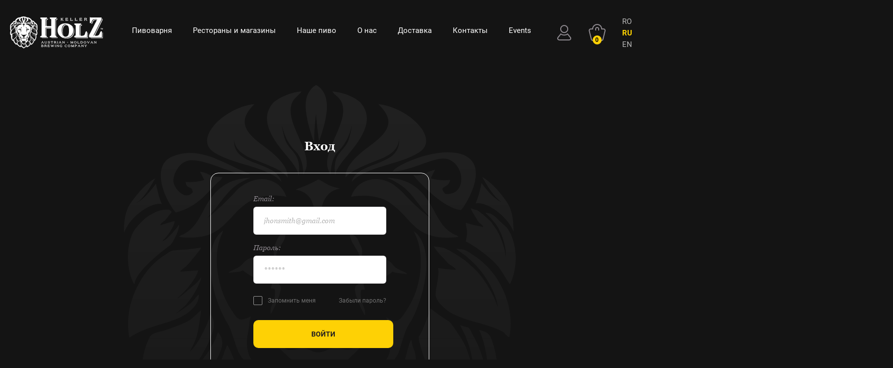

--- FILE ---
content_type: text/html; charset=utf-8
request_url: https://kh.md/ru/login/
body_size: 23098
content:
<!DOCTYPE html>
<html lang="ru">

<head>
    <title>Login page</title>
    <meta content="" name="description">
    <meta content="" name="keywords">
    <meta property="og:type" content="website"/>
    <meta property="og:title" content=""/>
    <meta property="og:description" content=""/>
    <meta property="og:image" content="/public/i/thumbs/version_og214x51x1/og_img.png"/>
    <meta property="og:image:secure_url" content="https://kh.md/public/i/thumbs/version_og214x51x1/og_img.png"/>
    <meta property="og:image:type" content="image/jpeg"/>
    <meta property="og:image:width" content="214"/>
    <meta property="og:image:height" content="51"/>
    <meta charset="utf-8">
    <!--    <meta name="google-signin-client_id"-->
    <!--          content="469734492140-8j277e1kpsj5ecsnstel8vg90lke85vo.apps.googleusercontent.com">-->
    <meta http-equiv="Content-Type" content="text/html; charset=UTF-8"/>
    <meta name="viewport" content="width=device-width, initial-scale=1, user-scalable=0">


    <!--style-->
    <!--    <link rel="shortcut icon" href="/favicon.ico" type="image/x-icon">-->
    <link rel="stylesheet" href="/assets/css/jquery-ui.min.css">
    <link href="/assets/css/datepicker.css" rel="stylesheet" type="text/css">
    <link href="/assets/css/select2.css" rel="stylesheet" type="text/css"/>
    <link href="/assets/css/jquery.datetimepicker.css" rel="stylesheet" type="text/css"/>
    <link rel="stylesheet" href="//code.jquery.com/ui/1.12.1/themes/base/jquery-ui.css">
    <link href="/assets/css/style.css?v=1768679444" rel="stylesheet">
    <link href="/assets/css/excursions.css?v=1768679444" rel="stylesheet">

    <script src="/assets/js/jquery-3.5.1.js"></script>
    <script src="/assets/js/picturefill.min.js" async="async"></script>
    <!-- Google Tag Manager -->
<script>(function(w,d,s,l,i){w[l]=w[l]||[];w[l].push({'gtm.start':
new Date().getTime(),event:'gtm.js'});var f=d.getElementsByTagName(s)[0],
j=d.createElement(s),dl=l!='dataLayer'?'&l='+l:'';j.async=true;j.src=
'https://www.googletagmanager.com/gtm.js?id='+i+dl;f.parentNode.insertBefore(j,f);
})(window,document,'script','dataLayer','GTM-W4F7WX4');</script>
<!-- End Google Tag Manager -->

<meta name="facebook-domain-verification" content="t4d0ijnchqubp0zr838uye6wzkdckc" />

<link rel="apple-touch-icon-precomposed" sizes="57x57" href="https://kh.md/public/favicons/apple-touch-icon-57x57.png" />
<link rel="apple-touch-icon-precomposed" sizes="114x114" href="https://kh.md/public/favicons/apple-touch-icon-114x114.png" />
<link rel="apple-touch-icon-precomposed" sizes="72x72" href="https://kh.md/public/favicons/apple-touch-icon-72x72.png" />
<link rel="apple-touch-icon-precomposed" sizes="144x144" href="https://kh.md/public/favicons/apple-touch-icon-144x144.png" />
<link rel="apple-touch-icon-precomposed" sizes="60x60" href="https://kh.md/public/favicons/apple-touch-icon-60x60.png" />
<link rel="apple-touch-icon-precomposed" sizes="120x120" href="https://kh.md/public/favicons/apple-touch-icon-120x120.png" />
<link rel="apple-touch-icon-precomposed" sizes="76x76" href="https://kh.md/public/favicons/apple-touch-icon-76x76.png" />
<link rel="apple-touch-icon-precomposed" sizes="152x152" href="https://kh.md/public/favicons/apple-touch-icon-152x152.png" />
<link rel="icon" type="image/png" href="https://kh.md/public/favicons/favicon-196x196.png" sizes="196x196" />
<link rel="icon" type="image/png" href="https://kh.md/public/favicons/favicon-96x96.png" sizes="96x96" />
<link rel="icon" type="image/png" href="https://kh.md/public/favicons/favicon-32x32.png" sizes="32x32" />
<link rel="icon" type="image/png" href="https://kh.md/public/favicons/favicon-16x16.png" sizes="16x16" />
<link rel="icon" type="image/png" href="https://kh.md/public/favicons/favicon-128.png" sizes="128x128" />
<meta name="application-name" content="Keller Holz"/>
<meta name="msapplication-TileColor" content="#FFFFFF" />
<meta name="msapplication-TileImage" content="https://kh.md/public/favicons/mstile-144x144.png" />
<meta name="msapplication-square70x70logo" content="https://kh.md/public/favicons/mstile-70x70.png" />
<meta name="msapplication-square150x150logo" content="https://kh.md/public/favicons/mstile-150x150.png" />
<meta name="msapplication-wide310x150logo" content="https://kh.md/public/favicons/mstile-310x150.png" />
<meta name="msapplication-square310x310logo" content="https://kh.md/public/favicons/mstile-310x310.png" />    
</head>

<body>
<!-- Google Tag Manager (noscript) -->
<noscript><iframe src="https://www.googletagmanager.com/ns.html?id=GTM-W4F7WX4"
height="0" width="0" style="display:none;visibility:hidden"></iframe></noscript>
<!-- End Google Tag Manager (noscript) --><div id="shadowwhite"
     style="position: fixed;top: 0px;left:0px;z-index: 99999999999999;background: #000;width: 100%;height: 100%">
    </div>
<script>
    var DOMReady = function (a, b, c) {
        b = document, c = 'addEventListener';
        b[c] ? b[c]('DOMContentLoaded', a) : window.attachEvent('onload', a)
    };
    DOMReady(function () {
        setTimeout(function () {
            var shadowwhite = document.getElementById('shadowwhite');
            shadowwhite.parentElement.removeChild(shadowwhite);
        }, 20);
    });
</script>
<style>
	html {
		overflow-x: hidden;
	}
</style>
<header class="index-header index-header--dark">
    
<div class="container">
    <div class="mobile__menu-box">
        <div class="hamburger__wrapp">
            <div class="hamburger">
                <span></span>
                <span></span>
                <span></span>
            </div>
        </div>
        <div class="mobile__menu">
            <div class="header fixed_menu" style="background: #231f20;">
                <div class="header__item">
                    <a href="/ru" style="cursor: pointer;"
                        class="header__logo">
                        <img src="/assets/img/logo.svg" alt="логотип" class="header__img">
                    </a>
                </div>
                <div class="header__item">
                    <a href="/ru/login/"
                       class="header__profile ">
                        <svg width="29" height="31" fill="none" xmlns="http://www.w3.org/2000/svg">
                            <circle cx="14.058" cy="8.106" r="7.106" stroke="#8E898F" stroke-width="2">
                            </circle>
                            <mask id="a121" fill="#fff">
                                <path fill-rule="evenodd" clip-rule="evenodd"
                                      d="M21.064 16.773a11.1 11.1 0 01-7.006 2.476c-2.655 0-5.092-.928-7.006-2.476L.897 24.387c-2.115 2.616-.253 6.515 3.11 6.515h20.1c3.364 0 5.226-3.899 3.112-6.515l-6.155-7.614z">
                                </path>
                            </mask>
                            <path d="M21.064 16.773l1.555-1.258-1.258-1.556-1.556 1.259 1.259 1.555zm-14.012 0l1.258-1.555-1.556-1.26-1.258 1.557 1.556 1.258zM.897 24.387l1.555 1.258-1.555-1.258zm26.322 0l-1.556 1.258 1.556-1.258zm-7.414-9.17a9.099 9.099 0 01-5.747 2.032v4a13.1 13.1 0 008.264-2.922l-2.517-3.11zm-5.747 2.032c-2.18 0-4.177-.76-5.748-2.031l-2.516 3.11a13.099 13.099 0 008.264 2.921v-4zM2.452 25.645l6.155-7.615-3.11-2.515L-.66 23.13l3.111 2.515zm1.556 3.257c-1.682 0-2.613-1.95-1.556-3.257l-3.11-2.515c-3.172 3.924-.38 9.772 4.666 9.772v-4zm20.1 0h-20.1v4h20.1v-4zm1.555-3.257c1.057 1.308.126 3.257-1.555 3.257v4c5.045 0 7.837-5.848 4.666-9.772l-3.11 2.515zm-6.155-7.615l6.155 7.615 3.111-2.515-6.155-7.615-3.111 2.515z"
                                  fill="#8E898F" mask="url(#a121)"></path>
                        </svg>
                    </a>
                    <a href="/ru/checkout" class="header__basket header__basket--true">
                        <span class="basket-value">0</span>
                        <svg width="34" height="34" viewBox="0 0 34 34" fill="none" xmlns="http://www.w3.org/2000/svg">
                            <mask id="path-1-inside-121" fill="white">
                                <path fill-rule="evenodd" clip-rule="evenodd"
                                      d="M29.8924 9H26.9505C26.4488 3.94668 22.1852 0 16.9999 0C11.8145 0 7.55098 3.94668 7.04925 9H4.1074C1.51 9 -0.398526 11.4369 0.223974 13.9586L4.42055 30.9587C4.8615 32.7449 6.46408 34 8.30397 34H25.6958C27.5357 34 29.1383 32.7449 29.5792 30.9587L33.7758 13.9587C34.3983 11.4369 32.4898 9 29.8924 9Z">
                                </path>
                            </mask>
                            <path d="M14.9999 10C14.9999 8.89543 15.8953 8 16.9999 8V6C14.7907 6 12.9999 7.79086 12.9999 10H14.9999ZM16.9999 8C18.1044 8 18.9999 8.89543 18.9999 10H20.9999C20.9999 7.79086 19.209 6 16.9999 6V8ZM18.9999 10V13H20.9999V10H18.9999ZM12.9999 10V13H14.9999V10H12.9999ZM26.9505 9L24.9603 9.1976L25.1392 11H26.9505V9ZM7.04925 9V11H8.86051L9.03947 9.1976L7.04925 9ZM0.223974 13.9586L-1.71774 14.438L0.223974 13.9586ZM4.42055 30.9587L2.47883 31.438L4.42055 30.9587ZM29.5792 30.9587L31.521 31.438L29.5792 30.9587ZM33.7758 13.9587L31.8341 13.4793V13.4793L33.7758 13.9587ZM26.9505 11H29.8924V7H26.9505V11ZM16.9999 2C21.147 2 24.5591 5.15708 24.9603 9.1976L28.9407 8.8024C28.3384 2.73628 23.2235 -2 16.9999 -2V2ZM9.03947 9.1976C9.44063 5.15708 12.8528 2 16.9999 2V-2C10.7763 -2 5.66132 2.73628 5.05904 8.8024L9.03947 9.1976ZM4.1074 11H7.04925V7H4.1074V11ZM2.16569 13.4793C1.85444 12.2185 2.8087 11 4.1074 11V7C0.211303 7 -2.65149 10.6554 -1.71774 14.438L2.16569 13.4793ZM6.36226 30.4793L2.16569 13.4793L-1.71774 14.438L2.47883 31.438L6.36226 30.4793ZM8.30397 32C7.38403 32 6.58274 31.3725 6.36226 30.4793L2.47883 31.438C3.14026 34.1174 5.54414 36 8.30397 36V32ZM25.6958 32H8.30397V36H25.6958V32ZM27.6375 30.4793C27.4171 31.3725 26.6158 32 25.6958 32V36C28.4557 36 30.8595 34.1174 31.521 31.438L27.6375 30.4793ZM31.8341 13.4793L27.6375 30.4793L31.521 31.438L35.7175 14.438L31.8341 13.4793ZM29.8924 11C31.1911 11 32.1454 12.2185 31.8341 13.4793L35.7175 14.438C36.6513 10.6554 33.7885 7 29.8924 7V11Z"
                                  fill="#8E898F" mask="url(#path-1-inside-121)"></path>
                        </svg>
                    </a>
                </div>
                <div class="hamburger__wrapp">
                    <div class="hamburger">
                        <span></span>
                        <span></span>
                        <span></span>
                    </div>
                </div>
            </div>
            <nav class="header__nav nav">
                <ul class="nav__list">
                    
                                                        <li class="nav__item "
                                onclick="location.href = '/ru/brewery/'">
                                                                    <a href="/ru/brewery"
                                         class="nav__link ">Пивоварня                                    </a>
                                
                            </li>
                                            
                                                        <li class="nav__item "
                                onclick="location.href = '/ru/resto/'">
                                                                    <a href="/ru/resto"
                                         class="nav__link ">Рестораны и магазины                                    </a>
                                
                            </li>
                                            
                                                        <li class="nav__item "
                                onclick="location.href = '/ru/beer/'">
                                                                    <a href="/ru/beer"
                                         class="nav__link ">Наше пиво                                    </a>
                                
                            </li>
                                            
                                                        <li class="nav__item "
                                onclick="location.href = '/ru/about_us/'">
                                                                    <a href="/ru/about_us"
                                         class="nav__link ">О нас                                    </a>
                                
                            </li>
                                            
                                                        <li class="nav__item delivery__span-parent"
                                onclick="location.href = '#'">
                                                                    <span class="delivery__span">Доставка</span>
                                    <ul class="nav__list2">
                                                                                                                                                                                    <li class="nav__item" onclick="location.href = '/ru/delivery/gastropub'">
                                                    <a style="display: block"
                                                       href="/ru/delivery/gastropub"
                                                                                                               class="nav__link">Keller Holz Gastropub                                                    </a>
                                                </li>
                                                                                                                                            <li class="nav__item" onclick="location.href = '/ru/delivery/gastrofamily'">
                                                    <a style="display: block"
                                                       href="/ru/delivery/gastrofamily"
                                                                                                               class="nav__link">Keller Holz Gastro Family                                                    </a>
                                                </li>
                                                                                                                                            <li class="nav__item" onclick="location.href = '/ru/delivery/biergarten'">
                                                    <a style="display: block"
                                                       href="/ru/delivery/biergarten"
                                                                                                               class="nav__link">Keller Holz BierGarten                                                    </a>
                                                </li>
                                                                                                                                            <li class="nav__item" onclick="location.href = '/ru/delivery/wurst'">
                                                    <a style="display: block"
                                                       href="/ru/delivery/wurst"
                                                                                                               class="nav__link">Wurst                                                    </a>
                                                </li>
                                                                                                                                            <li class="nav__item" onclick="location.href = '/ru/delivery/bier-boutique'">
                                                    <a style="display: block"
                                                       href="/ru/delivery/bier-boutique"
                                                                                                               class="nav__link">Keller Holz Boutique                                                    </a>
                                                </li>
                                                                                    
                                    </ul>
                                
                            </li>
                                            
                                                        <li class="nav__item "
                                onclick="location.href = '/ru/contacts/'">
                                                                    <a href="/ru/contacts"
                                         class="nav__link ">Контакты                                    </a>
                                
                            </li>
                                                                                                                                                                        <li class="nav__item">
                            <a href="https://events.kh.md/" class="nav__link">Events</a>
                        </li>
                                    </ul>
            </nav>
            <ul class="lang-box__list">
                                    <li class="lang-box__item">

                        <a href="/ro/login"
                             class="lang-box__link
                        ">RO                        </a>
                    </li>
                                    <li class="lang-box__item">

                        <a  class="lang-box__link
                        lang-box__link--active
                        ">RU                        </a>
                    </li>
                                    <li class="lang-box__item">

                        <a href="/en/login"
                             class="lang-box__link
                        ">EN                        </a>
                    </li>
                            </ul>
        </div>
    </div>
    <div class="header">
        <div class="header__item">
            <a href="/ru" style="cursor: pointer;"
                class="header__logo">
                <img src="/assets/img/logo.svg" alt="логотип" class="header__img">
            </a>
        </div>
        <div class="header__item">
            <nav class="header__nav nav">
                <ul class="nav__list">
                                                <li class="nav__item">
                                <a href="/ru/brewery"
                                     class="nav__link
                            ">Пивоварня                                </a>
                            </li>
                                                                        <li class="nav__item">
                                <a href="/ru/resto"
                                     class="nav__link
                            ">Рестораны и магазины                                </a>
                            </li>
                                                                        <li class="nav__item">
                                <a href="/ru/beer"
                                     class="nav__link
                            ">Наше пиво                                </a>
                            </li>
                                                                        <li class="nav__item">
                                <a href="/ru/about_us"
                                     class="nav__link
                            ">О нас                                </a>
                            </li>
                                                                        <li class="nav__item">
                                <a href="/ru/delivery"
                                     class="nav__link
                            ">Доставка                                </a>
                            </li>
                                                                        <li class="nav__item">
                                <a href="/ru/contacts"
                                     class="nav__link
                            ">Контакты                                </a>
                            </li>
                                                                                                                                                                        <li class="nav__item">
                            <a href="https://events.kh.md/" class="nav__link">Events</a>
                        </li>
                                    </ul>
            </nav>
        </div>
        <div class="header__item">

            <a href="/ru/login/" class="header__profile ">
                <svg width="29" height="31" fill="none" xmlns="http://www.w3.org/2000/svg">
                    <circle cx="14.058" cy="8.106" r="7.106" stroke="#8E898F" stroke-width="2"></circle>
                    <mask id="a12" fill="#fff">
                        <path fill-rule="evenodd" clip-rule="evenodd"
                              d="M21.064 16.773a11.1 11.1 0 01-7.006 2.476c-2.655 0-5.092-.928-7.006-2.476L.897 24.387c-2.115 2.616-.253 6.515 3.11 6.515h20.1c3.364 0 5.226-3.899 3.112-6.515l-6.155-7.614z">
                        </path>
                    </mask>
                    <path d="M21.064 16.773l1.555-1.258-1.258-1.556-1.556 1.259 1.259 1.555zm-14.012 0l1.258-1.555-1.556-1.26-1.258 1.557 1.556 1.258zM.897 24.387l1.555 1.258-1.555-1.258zm26.322 0l-1.556 1.258 1.556-1.258zm-7.414-9.17a9.099 9.099 0 01-5.747 2.032v4a13.1 13.1 0 008.264-2.922l-2.517-3.11zm-5.747 2.032c-2.18 0-4.177-.76-5.748-2.031l-2.516 3.11a13.099 13.099 0 008.264 2.921v-4zM2.452 25.645l6.155-7.615-3.11-2.515L-.66 23.13l3.111 2.515zm1.556 3.257c-1.682 0-2.613-1.95-1.556-3.257l-3.11-2.515c-3.172 3.924-.38 9.772 4.666 9.772v-4zm20.1 0h-20.1v4h20.1v-4zm1.555-3.257c1.057 1.308.126 3.257-1.555 3.257v4c5.045 0 7.837-5.848 4.666-9.772l-3.11 2.515zm-6.155-7.615l6.155 7.615 3.111-2.515-6.155-7.615-3.111 2.515z"
                          fill="#8E898F" mask="url(#a12)"></path>
                </svg>
            </a>
            <a href="/ru/checkout" class="header__basket header__basket--true" id="basket_block">
                <span class="basket-value">0</span>
                <svg width="34" height="34" viewBox="0 0 34 34" fill="none" xmlns="http://www.w3.org/2000/svg">
                    <mask id="path-1-inside-12" fill="white">
                        <path fill-rule="evenodd" clip-rule="evenodd"
                              d="M29.8924 9H26.9505C26.4488 3.94668 22.1852 0 16.9999 0C11.8145 0 7.55098 3.94668 7.04925 9H4.1074C1.51 9 -0.398526 11.4369 0.223974 13.9586L4.42055 30.9587C4.8615 32.7449 6.46408 34 8.30397 34H25.6958C27.5357 34 29.1383 32.7449 29.5792 30.9587L33.7758 13.9587C34.3983 11.4369 32.4898 9 29.8924 9Z">
                        </path>
                    </mask>
                    <path d="M14.9999 10C14.9999 8.89543 15.8953 8 16.9999 8V6C14.7907 6 12.9999 7.79086 12.9999 10H14.9999ZM16.9999 8C18.1044 8 18.9999 8.89543 18.9999 10H20.9999C20.9999 7.79086 19.209 6 16.9999 6V8ZM18.9999 10V13H20.9999V10H18.9999ZM12.9999 10V13H14.9999V10H12.9999ZM26.9505 9L24.9603 9.1976L25.1392 11H26.9505V9ZM7.04925 9V11H8.86051L9.03947 9.1976L7.04925 9ZM0.223974 13.9586L-1.71774 14.438L0.223974 13.9586ZM4.42055 30.9587L2.47883 31.438L4.42055 30.9587ZM29.5792 30.9587L31.521 31.438L29.5792 30.9587ZM33.7758 13.9587L31.8341 13.4793V13.4793L33.7758 13.9587ZM26.9505 11H29.8924V7H26.9505V11ZM16.9999 2C21.147 2 24.5591 5.15708 24.9603 9.1976L28.9407 8.8024C28.3384 2.73628 23.2235 -2 16.9999 -2V2ZM9.03947 9.1976C9.44063 5.15708 12.8528 2 16.9999 2V-2C10.7763 -2 5.66132 2.73628 5.05904 8.8024L9.03947 9.1976ZM4.1074 11H7.04925V7H4.1074V11ZM2.16569 13.4793C1.85444 12.2185 2.8087 11 4.1074 11V7C0.211303 7 -2.65149 10.6554 -1.71774 14.438L2.16569 13.4793ZM6.36226 30.4793L2.16569 13.4793L-1.71774 14.438L2.47883 31.438L6.36226 30.4793ZM8.30397 32C7.38403 32 6.58274 31.3725 6.36226 30.4793L2.47883 31.438C3.14026 34.1174 5.54414 36 8.30397 36V32ZM25.6958 32H8.30397V36H25.6958V32ZM27.6375 30.4793C27.4171 31.3725 26.6158 32 25.6958 32V36C28.4557 36 30.8595 34.1174 31.521 31.438L27.6375 30.4793ZM31.8341 13.4793L27.6375 30.4793L31.521 31.438L35.7175 14.438L31.8341 13.4793ZM29.8924 11C31.1911 11 32.1454 12.2185 31.8341 13.4793L35.7175 14.438C36.6513 10.6554 33.7885 7 29.8924 7V11Z"
                          fill="#8E898F" mask="url(#path-1-inside-12)"></path>
                </svg>
            </a>
            <div class="header__lang lang-box">
                <ul class="lang-box__list">
                                            <li class="lang-box__item">
                            <a href="/ro/login"
                                 class="lang-box__link
                            ">RO                            </a>
                        </li>
                                            <li class="lang-box__item">
                            <a  class="lang-box__link
                            lang-box__link--active
                            ">RU                            </a>
                        </li>
                                            <li class="lang-box__item">
                            <a href="/en/login"
                                 class="lang-box__link
                            ">EN                            </a>
                        </li>
                                    </ul>
            </div>
        </div>
    </div>
</div>
</header>
<section class="contact-sec lion-center lion-center--center">
	<div class="container">
		<div class="login-wrapper">
			<div class="login"><h2 class="login__title">Вход</h2>
				<div class="login-first">
					<form action="#" class="login-form login-form--login">
						<input type="hidden" name="rememberme" value="0">
						<label for="#" class="login-form__label">
							<span class="login-form__span">Email:</span>
							<input name="email" type="mail" class="login-form__input" placeholder="jhonsmith@gmail.com"></label>
						<label for="#" class="login-form__label">
							<span class="login-form__span">Пароль:</span>
							<input name="password" type="password" class="login-form__input" placeholder="******"></label>
					</form>
					<div class="login-first__box">
						<div class="fliter">
							<label class="fliter__checkbox"><input type="checkbox" value="value-1">
								<span>Запомнить меня</span>
							</label>
						</div>
						<a href="/ru/personal/pass_restore/" class="forgot">Забыли пароль?</a>
					</div>
					<button class="singin-btn">Войти</button>
					<span class="end">или</span>
					<h5 class="singin__title">Войти через социальные сети</h5>
					<div class="login-social" style="align-items: center;">
						<!--						<a href="javascript:" class="social-login">-->
						<!--							<svg width="14" height="15" fill="none" xmlns="http://www.w3.org/2000/svg">-->
						<!--								<path d="M13.3 8V6.7H6.7V9h3.8c-.1 1-1.1 3-3.8 3-2.3 0-4.2-2-4.2-4.3 0-3.9 4.5-5.6 6.9-3.3l1.8-1.8A6.8 6.8 0 000 7.7c0 3.8 3 6.8 6.8 6.8 3.9 0 6.5-2.7 6.5-6.6z"-->
						<!--								      fill="#999"></path>-->
						<!--							</svg>-->
						<!--						</a>-->
						<!--<div class="fb-login-button" data-width="" data-size="small" data-button-type="login_with" data-layout="default" data-auto-logout-link="false" data-use-continue-as="true"></div>-->
						<fb:login-button style="width:40%" scope="public_profile,email" onlogin="checkLoginState();">
						</fb:login-button>
                        <div id="g_id_onload"
                             data-client_id="469734492140-8j277e1kpsj5ecsnstel8vg90lke85vo.apps.googleusercontent.com"
                             data-callback="onSignIn">
                        </div>
                        <div class="g_id_signin" data-type="standard"></div>
						<!--<a href="javascript:" class="social-login" scope="public_profile,email" onlogin="checkLoginState();">-->
						<!--    <svg width="9" height="15" fill="none" xmlns="http://www.w3.org/2000/svg">-->
						<!--        <path d="M7.6 8.6h-2v6.2H2.8V8.6H.6V6.1h2.2V4c0-.7.2-1.3.5-1.8.2-.5.6-.9 1.1-1.1C4.9.9 5.5.8 6.2.8a8.4 8.4 0 011.6 0l.3.1v2.2h-1c-.6 0-1 .1-1.2.4-.2.2-.3.6-.3 1V6H8l-.4 2.5z"-->
						<!--              fill="#999"></path>-->
						<!--    </svg>-->
						<!--</a>-->
					</div>
				</div>
				<div class="login-bottom">
					<a href="/ru/" class="login-bottom__back">
						<svg width="6" height="10" fill="none" xmlns="http://www.w3.org/2000/svg">
							<path d="M5 2L2.1 5l3 3A.7.7 0 014 9L.5 5.5a.7.7 0 010-1L4 1a.7.7 0 011 0c.3.3.3.8 0 1z" fill="#999" fill-opacity=".7"></path>
						</svg>
                        Вернуться на главную					</a>
					<p class="login-bottom__back">Нет аккаунта?						<a href="/ru/registration/" class="registration-link">Зарегистрируйся</a>
					</p>
				</div>
			</div>
		</div>
	</div>
</section>

<footer class="footer">
    <div class="container">
        <div class="footer__top">
            <nav class="nav footer__nav">
                <ul class="nav__list">
                                                <li class="nav__item">
                                <a href="/ru/brewery"
                                     class="nav__link">Пивоварня                                </a>
                            </li>
                                                    <li class="nav__item">
                                <a href="/ru/resto"
                                     class="nav__link">Рестораны и магазины                                </a>
                            </li>
                                                    <li class="nav__item">
                                <a href="/ru/beer"
                                     class="nav__link">Наше пиво                                </a>
                            </li>
                                                    <li class="nav__item">
                                <a href="/ru/about_us"
                                     class="nav__link">О нас                                </a>
                            </li>
                                                    <li class="nav__item">
                                <a href="/ru/contacts"
                                     class="nav__link">Контакты                                </a>
                            </li>
                                                    <li class="nav__item">
                                <a href="/ru/usloviya_dostavki"
                                     class="nav__link">Условия доставки                                </a>
                            </li>
                                                    <li class="nav__item">
                                <a href="/ru/privacy_policy"
                                     class="nav__link">Privacy Policy                                </a>
                            </li>
                                                    <li class="nav__item">
                                <a href="/ru/terms_i_conditions"
                                     class="nav__link">Terms & Conditions                                </a>
                            </li>
                                        </ul>
            </nav>
            <div class="footer-social">
                                    <a target="_blank" href="https://www.facebook.com/kellerholz.md" class="footer-social__link">
                        <svg width="32" height="32">
                            <use href="/assets/img/sprite/sprite.svg#fb"></use>
                        </svg>
                    </a>
                                        <a target="_blank" href="https://www.instagram.com/kellerholz.md" class="footer-social__link">
                        <svg width="32" height="32">
                            <use href="/assets/img/sprite/sprite.svg#insta"></use>
                        </svg>
                    </a>
                            </div>
        </div>
        <div class="footer__bottom footer-bottom">
            <div class="footer-bottom__left">
                <div class="footer-bottom__privacy">Copyright © 2025 Keller Holz Privatbrauerei. Все права защищены.</div>
                <div class="footer-bottom__lang bottom-lang">
                    <h3 class="bottom-lang__title">Изменить язык:</h3>
                    <ul class="bottom-lang__list">
                                                                                <li class="bottom-lang__item">
                                    <a  class="bottom-lang__link
                                    bottom-lang__link--active
                                    ">RU                                    </a>
                                </li>
                                                                                                                                    <li class="bottom-lang__item">
                                    <a href="/ro/login"
                                         class="bottom-lang__link
                                    ">RO                                    </a>
                                </li>
                                                                                                            <li class="bottom-lang__item">
                                    <a href="/en/login"
                                         class="bottom-lang__link
                                    ">EN                                    </a>
                                </li>
                                                                        </ul>
                </div>
            </div>
                    </div>
    </div>
    </footer>
<div class="cookie" style="display: none">
    <div class="container">
        <div class="cookie-box">
            <div class="cookie-box__item">
                <p class="cookie-box__text">Мы используем файлы cookie, разработанные нашими специалистами и третьими
                    лицами, для анализа событий на нашем веб-сайте, что позволяет нам улучшать
                    взаимодействие с пользователями и обслуживание. Продолжая просмотр страниц нашего сайта, вы
                    принимаете условия его использования. Более подробные сведения
                    см. в нашей политике
                    <a href="#" class="cookie-box__link">обработки персональных данных</a>
                </p>
            </div>
            <div class="cookie-box__item">
                <button class="cookie-box__btn">Принять</button>
            </div>
        </div>
    </div>
</div>
<script src="/assets/js/fullscreen.js"></script>
<script src="/assets/js/slick.min.js"></script>
<script src="/assets/js/common.js"></script>
<script src="https://code.jquery.com/ui/1.13.1/jquery-ui.js"></script>
<script src="/assets/js/datepicker.js"></script>
<script src="/assets/js/i18n/datepicker.ru.js"></script>
<script src="/assets/js/jquery.maskedinput.js"></script>
<script src="/assets/js/select2.min.js"></script>
<!--<script src="/assets/js/sweetalert.min.js"></script>-->
<!--<script src="https://cdn.jsdelivr.net/npm/sweetalert2@9"></script>-->
<script src="/assets/js/sweetalerts2@9.js"></script>
<script src="/assets/js/jquery.datetimepicker.full.js"></script>
<script src="https://cdnjs.cloudflare.com/ajax/libs/mobile-detect/1.4.5/mobile-detect.min.js"></script>
<script type="text/javascript"
        src="https://cdnjs.cloudflare.com/ajax/libs/jquery-browser/0.1.0/jquery.browser.min.js"></script>
<!--<script src="https://apis.google.com/js/platform.js?onload=init" async defer></script>-->
<script src="https://accounts.google.com/gsi/client" async defer></script>
<script src="/assets/js/jwt-decode.js" async defer></script>
<script>
    /*-------------------------MAIN-------------------------*/
        $(document).on('click', '.delivery__span-parent', function (e) {
        e.preventDefault();
        if ($(this).find('ul').attr('style')) {
            $(this).find('ul').removeAttr('style');
        } else {
            $(this).find('ul').css({
                'display': 'flex',
                'flex-direction': 'column'
            });
        }
    });
    /*-------------------------MAIN END-------------------------*/

    $('body').on('click', '.modal__close', function () {
        $('.overlay').css('display', 'none');
        if ($(this).data('reset') == 1) {
            // window.location.hash = '';
            $('body').css('overflow', 'auto');
            $(this).closest('.overlay').empty();
        }
        history.pushState({}, ' ', location.pathname);
    });

    $(document).on('click', 'html', function (e) {
        if (!$(e.target).closest('.hamburger').hasClass('hamburger__active') && !$(e.target).closest('.mobile__menu').hasClass('mobile__menu__active')) {
            $('.mobile__menu').removeClass('mobile__menu__active');
            $('.hamburger').removeClass('hamburger__active');
        }
        if (!$(e.target).closest('.select22').hasClass('is-active')) {
            $('.select22').removeClass('is-active');
        }
    });

    function isEmail(email) {
        var re = /^(([^<>()\[\]\\.,;:\s@"]+(\.[^<>()\[\]\\.,;:\s@"]+)*)|(".+"))@((\[[0-9]{1,3}\.[0-9]{1,3}\.[0-9]{1,3}\.[0-9]{1,3}])|(([a-zA-Z\-0-9]+\.)+[a-zA-Z]{2,}))$/;
        return re.test(email);
    }

    function validatePhone(phoneText) {
        var filter = /^[0-9-+]+$/;
        if (filter.test(phoneText)) {
            return true;
        } else {
            return false;
        }
    }

    function accent(elem) {
        $(elem).addClass('animated shake accented');
        setTimeout(function () {
            $(elem).removeClass('animated shake accented');
        }, 4000);
    }

    function check_all() {
        let all = true;
        $('.sectors_btn.single').each(function () {
            let id;
            if ($(this).hasClass('active')) {
                id = $(this).data('id');
                $('#' + id).show();
            } else {
                all = false;
            }
        });
        if (all) {
            $('.sectors_btn.all').addClass('active');
        }
    }

    $(document).ready(function (e) {
        var age = parseInt(sessionStorage.getItem("age_yes"));
        if (age == 1) {
            $('.overlay.beer').hide();
        }
        let minDateReservation = new Date($('#datepicker').data('date'));
        $('body').find("#datepicker").datepicker({
            todayBtn: "linked",
            autoclose: true,
            todayHighlight: true,
            minDate: new Date(),
            dateFormat: 'dd.mm.yy'
        });
        let minDate = new Date($('#datepickertime').data('date'));
        jQuery.datetimepicker.setLocale('ru');
        $('#datepickertime').datetimepicker({
            minDate: minDate,
            value: "18.01.2026 12:00",
            minTime: "",
            maxTime: "",
            format: 'd.m.Y H:i',
            formatTime: 'H:i',
            formatDate: 'd.m.Y',
            step: 30,
            beforeShowDay: function (date) {
                let dataUTC = date.getUTCDay();
                let data_today = date.getDate();
                let min_date = minDate.getDate();
                if (dataUTC == 7 && data_today == min_date) {
                    $('#datepickertime').datetimepicker({'value': "19.01.2026 12:00"});
                    return [false];
                } else {
                    return [true];
                }
            }
        });
        check_all();
        let md = new MobileDetect(window.navigator.userAgent);
        let isPhone = md.tablet() ? 1 : 0;
        if (isPhone == 0) {
            isPhone = md.mobile() ? 1 : 0;
        }
        if (isPhone == 0) {
            isPhone = md.os() ? 1 : 0;
        }
        if (isPhone == 0) {
            isPhone = md.versionStr('Mobile') ? 1 : 0;
        }
        if (navigator.userAgent.match(/Mac/) && navigator.maxTouchPoints && navigator.maxTouchPoints > 2) {
            isPhone = 1;
        }
        if (isPhone == 0) {
            let desktop = 0;
            if ($.browser.win) {
                desktop = 1;
            }
            if ($.browser.mac) {
                desktop = 1;
            }
            if (desktop == 0) {
                isPhone = $.browser.win ? 0 : 1;
            }

        }
        if (isPhone) {
            $('body').css('min-height', screen.height);
            if ($('.container.restotan-nav').length) {
                var fixmeTop = $('.container.restotan-nav').offset().top;
            }
            window.addEventListener('touchmove', function (e) {
                if ($('.container.restotan-nav').length && ($('a[href="#tab-3"]').hasClass('tab_active') || $('a[href="#tab-4"]').hasClass('tab_active'))) {
                    $('.container.restotan-nav').css('position', 'sticky');
                    $('.container.restotan-nav').css('top', 0);

                    var currentScroll = $(this).scrollTop();
                    var currentScrollY = $(this).pageYOffset;
                    if (currentScrollY >= (fixmeTop - 20)) {
                        $('.container.restotan-nav').find('a[href="#tab-1"]').hide();
                        $('.container.restotan-nav').css('background-color', '#141414');
                        $('.container.restotan-nav').css('z-index', '111');
                        $('.container.restotan-nav').css('display', 'grid');
                        $('.container.restotan-nav').css('column-gap', '50px');
                        $('.container.restotan-nav').css('grid-template-columns', '1fr 1fr');
                        $('.container.restotan-nav > a').css('margin', '30px auto 0');
                    } else {
                        $('.container.restotan-nav').find('a[href="#tab-1"]').show();
                        $('.container.restotan-nav').css('background-color', 'transparent');
                        $('.container.restotan-nav').css('z-index', '');
                        $('.container.restotan-nav').css('display', 'flex');
                        $('.container.restotan-nav > a').css('margin', '');
                        $('.container.restotan-nav').css('column-gap', '');
                    }
                } else {
                    $('.container.restotan-nav').css('position', 'relative');
                }
                                let scroll = $(window).scrollTop();
                let screen_width = $(window).width();
                if (scroll > 0) {
                    $('.header').removeClass('desktop');
                    if (screen_width < 576) {
                        $('.hamburger__wrapp').css('top', '23px');
                    } else if (screen_width > 575 && screen_width < 1200) {
                        $('.hamburger__wrapp').css('top', '35px');
                    }
                    if (!$('.header').hasClass('mobile')) {
                        $('.index-header--dark.second_menu').css({
                            'background-color': 'black',
                            'position': 'sticky'
                        });
                        $('.about-restoran-top').css({'margin-top': -120});
                        $('.index-header--dark').not('.second_menu').css({
                            'background-color': 'black',
                        });
                        $('.header').animate({'padding': '5px 10px 5px'});
                    }
                    $('.header').addClass('mobile');
                } else {
                    $('.header').removeClass('mobile');
                    if (screen_width < 576) {
                        $('.hamburger__wrapp').css('top', '55px');
                    } else if (screen_width > 575 && screen_width < 1200) {
                        $('.hamburger__wrapp').css('top', '60px');
                    }
                    if (!$('.header').hasClass('desktop')) {
                        $('.index-header--dark.second_menu').css({
                            'background-color': 'rgba(1,2,5,.6)',
                            'position': 'absolute'
                        });
                        $('.about-restoran-top').css({'margin-top': 0});
                        $('.index-header--dark').not('.second_menu').css({
                            'background-color': 'transparent',
                        });
                        $('.header').animate({'padding': '33px 10px 30px'});
                    }
                    $('.header').addClass('desktop');
                }
                                // alert(1);
            });
            window.addEventListener('scroll', function (e) {
                if ($('.container.restotan-nav').length && ($('a[href="#tab-3"]').hasClass('tab_active') || $('a[href="#tab-4"]').hasClass('tab_active'))) {
                    $('.container.restotan-nav').css('position', 'sticky');
                    $('.container.restotan-nav').css('top', 0);

                    var currentScroll = $(this).scrollTop();
                    var currentScrollY = $(this).pageYOffset;
                    if (currentScrollY >= (fixmeTop - 20)) {
                        $('.container.restotan-nav').find('a[href="#tab-1"]').hide();
                        $('.container.restotan-nav').css('background-color', '#141414');
                        $('.container.restotan-nav').css('z-index', '111');
                        $('.container.restotan-nav').css('display', 'grid');
                        $('.container.restotan-nav').css('column-gap', '50px');
                        $('.container.restotan-nav').css('grid-template-columns', '1fr 1fr');
                        $('.container.restotan-nav > a').css('margin', '30px auto 0');
                    } else {
                        $('.container.restotan-nav').find('a[href="#tab-1"]').show();
                        $('.container.restotan-nav').css('background-color', 'transparent');
                        $('.container.restotan-nav').css('z-index', '');
                        $('.container.restotan-nav').css('display', 'flex');
                        $('.container.restotan-nav > a').css('margin', '');
                        $('.container.restotan-nav').css('column-gap', '');
                    }
                } else {
                    $('.container.restotan-nav').css('position', 'relative');
                }
                                let scroll = $(window).scrollTop();
                let screen_width = $(window).width();
                if (scroll > 0) {
                    $('.header').removeClass('desktop');
                    if (screen_width < 576) {
                        $('.hamburger__wrapp').css('top', '23px');
                    } else if (screen_width > 575 && screen_width < 1200) {
                        $('.hamburger__wrapp').css('top', '35px');
                    }
                    if (!$('.header').hasClass('mobile')) {
                        $('.index-header--dark.second_menu').css({
                            'background-color': 'black',
                            'position': 'sticky'
                        });
                        $('.about-restoran-top').css({'margin-top': -120});
                        $('.index-header--dark').not('.second_menu').css({
                            'background-color': 'black',
                        });
                        $('.header').animate({'padding': '5px 10px 5px'});
                    }

                    $('.header').addClass('mobile');
                } else {
                    $('.header').removeClass('mobile');
                    if (screen_width < 576) {
                        $('.hamburger__wrapp').css('top', '55px');
                    } else if (screen_width > 575 && screen_width < 1200) {
                        $('.hamburger__wrapp').css('top', '60px');
                    }
                    if (!$('.header').hasClass('desktop')) {
                        $('.index-header--dark.second_menu').css({
                            'background-color': 'rgba(1,2,5,.6)',
                            'position': 'absolute'
                        });
                        $('.about-restoran-top').css({'margin-top': 0});
                        $('.index-header--dark').not('.second_menu').css({
                            'background-color': 'transparent',
                        });
                        $('.header').animate({'padding': '33px 10px 30px'});
                    }
                    $('.header').addClass('desktop');
                }
                                // alert(1);
            });

        }
    });

    /*-------------------------CONTACTS-------------------------*/
    function recaptchaCallback() {
        $('.feedback-btn').removeAttr('disabled');
    }

    $('body').on('click', '.feedback-form__label.accordios', function () {
        $('.feedback-form__dropdown.panel').toggleClass('active_select');
    });

    $('body').on('click', '.close-feedback_response', function () {
        $(this).closest('.overlay').css('display', 'none');
    });

    $('body').on('click', '.dropdown-list', function () {
        var id = $(this).data('id');
        var rest_id = $(this).data('rest_id');
        var brewery = $(this).data('brewery');
        $.ajax({
            type: "POST",
            dataType: "html",
            url: "/ajax/getHtmlMap/RU",
            data: {
                id: id,
                rest_id: rest_id,
                brewery: brewery,
            },
            success: function (data) {
                $('#contacts__item').html(data);
            }
        });
    });

    $('body').on('click', '.feedback-form__li', function () {
        let id = $(this).data('id');
        let title = $(this).text();
        $(this).parent().parent().parent().find('input').val(title);
        $(this).parent().parent().parent().find('input').attr('data-id', id);
        $('.feedback-form__icon.accordion.accordion__active').removeClass('accordion__active');
        $('.feedback-form__dropdown.panel').removeAttr('style');
    });

    $('body').on('click', '.feedback-btn', function (e) {
        e.preventDefault();
        grecaptcha.ready(function () {
            grecaptcha.execute('6Lfks6kaAAAAAKvqlj355LrRqCh1DJHQcf6A3nLM', {action: 'contact'}).then(function (token) {
                var recaptchaResponse = document.getElementById('recaptchaResponse');
                recaptchaResponse.value = token;
                let name = $('form').find('.name_INP').val();
                let email = $('form').find('.email_INP').val();
                let phone = $('form').find('.phone_INP').val();
                let rest = $('form').find('.rest_INP').val();
                let msg = $('form').find('.msg_INP').val();
                let errors = false;
                var pattern = /^\b[A-Z0-9._%-]+@[A-Z0-9.-]+\.[A-Z]{2,4}\b$/i;
                if (name == '') {
                    accent($('form').find('.name_INP'));
                    errors = true;
                }
                if (email == '' && !pattern.test(email)) {
                    accent($('form').find('.email_INP'));
                    errors = true;
                }
                if (phone == '') {
                    accent($('form').find('.phone_INP'));
                    errors = true;
                }
                if (rest == '') {
                    accent($('form').find('.rest_INP'));
                    errors = true;
                }
                if (!errors) {
                    $.ajax({
                        type: "POST",
                        dataType: "html",
                        url: "/ajax/feedback",
                        data: {
                            name: name,
                            email: email,
                            phone: phone,
                            restaurant_id: rest,
                            msg: msg,
                        },
                        success: function (data) {
                            if ($.trim(data) == 'ok') {
                                $('body').find('.overlay').removeAttr('style');
                                $('.feedback-form__input').val('');
                            }
                        }
                    });
                }
            });
        });
    });
    /*-------------------------CONTACTS END-------------------------*/

    /*-------------------------RESTAURANT-------------------------*/
        $('body').on('click', '.set_reservation__BTN', function (e) {
        e.preventDefault();
        var errors = false;
        var restaurant_id = $('.restaurant').data('id');
        console.log(restaurant_id);
        var persons_num = $('.persons_numbers').val();
        if (persons_num == '') {
            accent($('.persons_numbers').closest('.datepikker'));
            errors = true;
        }
        var date = $('.date_reservation').val();
        if (date == '') {
            accent($('.date_reservation').closest('.select__header'));
            errors = true;
        }
        var time = $('.curr_time_selected').text();
        if (time == '') {
            accent($('.curr_time_selected').closest('.select__header'));
            errors = true;
        }
        var name = $('.name_reservation').val();
        if (name == '') {
            accent($('.name_reservation').closest('.modal-about__label'));
            errors = true;
        }
        var phone = $('.phone_reservation').val();
        if (phone == '') {
            accent($('.phone_reservation').closest('.modal-about__label'));
            errors = true;
        }
        var comments = $('.msg_reservation').val();
        if (errors == false) {
            $.ajax({
                type: "POST",
                url: "/reservation",
                dataType: "json",
                data: {
                    restaurant_id: restaurant_id,
                    persons_num: persons_num,
                    date: date,
                    time: time,
                    name: name,
                    phone: phone,
                    comments: comments
                },
                success: function (data) {
                    $('.overlay.restaurant').css('display', 'none');

                    if (data == 2) {
                        $('.overlay.restaurant_error').css('display', 'flex');
                    } else {
                        $('.overlay.restaurant_succes').css('display', 'flex');
                    }
                }
            });
        }
    });

    
    $('body').on('click', '.reservation_BTN', function () {
        $('.overlay.restaurant').css('display', 'flex');
    });
    $('body').on('click', '.reservation_FISHBAY', function () {
        $('.overlay.restaurant_fishbay').css('display', 'flex');
    });
    $('body').on('click', '.restaurant_succes.modal__close', function () {
        $('.overlay.restaurant_succes').css('display', 'none');
        location.reload();
    });

    $('body').on('click', '.restaurant_error.modal__close', function () {
        $('.overlay.restaurant_error').css('display', 'none');
        location.reload();
    });

    $('body').on('click', '.restaurants-dropdown__title.accordions', function () {
        $(this).toggleClass('accordion__active');
        if ($(this).hasClass('accordion__active')) {
            $(this).next().show();
        } else {
            $(this).next().hide();
        }
    });

    $('body').on('click', '.contacts-dropdown__title.accordions', function () {
        $(this).toggleClass('accordion__active');
        if ($(this).hasClass('accordion__active')) {
            $(this).next().show();
        } else {
            $(this).next().hide();
        }
    });

    $('.restotan-nav__link').on('click', function () {
        let tab = $(this).attr('href');
        if (tab === '#tab-1') {
            $('section.about-video').show();
        } else {
            $('section.about-video').hide();
        }
        $('html, body').animate({
            scrollTop: $(".restotan-nav").offset().top - 130
        }, 500);
    });

    $('body').on('click', '.sectors_btn.single', function () {
        if ($(this).hasClass('active')) {
            let id = $(this).data('id');
            $('#' + id).hide();
            $(this).removeClass('active');
            $('.sectors_btn.all').removeClass('active');
        } else {
            let id = $(this).data('id');
            $('#' + id).show();
            $(this).addClass('active');
        }
        check_all();
    });

    $('body').on('click', '.sectors_btn.all', function () {
        if ($(this).hasClass('active')) {
            $('.sectors_btn').removeClass('active');
            $('.sectors_btn').first().addClass('active');
            $('.content_dropdown').hide();
            $('#1').show();
        } else {
            $('.sectors_btn').addClass('active');
            check_all();
        }
    });
    /*-------------------------RESTAURANT END-------------------------*/

    /*-------------------------BEER-------------------------*/
    $(document).ready(function () {
        let md = new MobileDetect(window.navigator.userAgent);
        let isPhone = md.tablet() ? 1 : 0;
        if (isPhone == 0) {
            isPhone = md.mobile() ? 1 : 0;
        }
        if (isPhone == 0) {
            isPhone = md.os() ? 1 : 0;
        }
        if (isPhone == 0) {
            isPhone = md.versionStr('Mobile') ? 1 : 0;
        }
        if (navigator.userAgent.match(/Mac/) && navigator.maxTouchPoints && navigator.maxTouchPoints > 2) {
            isPhone = 1;
        }
        if (isPhone == 0) {
            let desktop = 0;
            if ($.browser.win) {
                desktop = 1;
            }
            if ($.browser.mac) {
                desktop = 1;
            }
            if (desktop == 0) {
                isPhone = $.browser.win ? 0 : 1;
            }

        }
        if (isPhone) {
            $(document).on('click', '.position-box__info svg', function (e) {
                e.preventDefault();
            });
        }

    });
    $('body').on('click', '.modal__no', function () {
        $('#kbb1b').fadeOut(300);
        setTimeout(function () {
            $('#kbb2b').fadeIn(300);
        }, 300);
    });

    $('body').on('click', '.modal__age.yes', function () {
        let id = $('#kbb1b').data('rest');
        $.post('/popupRestaurant/', {id: id}, function (r) {
            if (r.status == 'ok') {
                $('#kbb1b').fadeOut(300);
                $('#kbb2b').parent().hide();
            }
        }, 'json');
    });

    $('body').on('click', '.modal__age.modal__age--mode, .modal__close.beer', function () {
        $('#kbb2b').fadeOut(300);
        location.href = '/ru/';
    });
    /*-------------------------BEER END-------------------------*/
    /*-------------------------DELIVERY-------------------------*/
    function popupOpen() {
        $('#kbb20').parent().show();
    }

    $(window).resize(function () {
        /*let height = 0;
        let width = $('.delivery-card').width();
        $('.delivery-card').each(function (i) {
            if ($(this).find('.delivery-card__descr').height() > height) {
                height = $(this).find('.delivery-card__descr').height();
            }
            let height_img = width * (480 / 592);
            $(this).find('img').height(height_img);
            $(this).find('.delivery-card__image').css('min-height', height_img);
        });
        $('.delivery-card').find('.delivery-card__descr').height(height);*/
    });

    $(document).ready(function () {
        let header_height = $('header.index-header.index-header--opacity').height();
        let breadcrumbs_height = $('section.breadcrumbs.breadcrumbs--bg').height();
        $('.about-restoran-top').css({'min-height': (250 + header_height + breadcrumbs_height)});
        $('[name="termokeg_phone"]').mask("(+373) 999 99 999", {
            completed: function () {
                var number = this.val();
                if (number[7] == 3 && number[8] == 7 && number[9] == 3) {
                    this.addClass('error').css('border-bottom', '2px solid #f44336').css('color', '#f44336');
                } else if (number[7] == 0) {
                    this.addClass('error').css('border-bottom', '2px solid #f44336').css('color', '#f44336');
                } else {
                    this.removeClass('error').css('border-bottom', '0px solid #d8d9dd').css('color', '#4b5161');
                }
            }
        });
        
        let md = new MobileDetect(window.navigator.userAgent);
        let isPhone = md.tablet() ? 1 : 0;
        if (isPhone == 0) {
            isPhone = md.mobile() ? 1 : 0;
        }
        if (isPhone == 0) {
            isPhone = md.os() ? 1 : 0;
        }
        if (isPhone == 0) {
            isPhone = md.versionStr('Mobile') ? 1 : 0;
        }
        if (navigator.userAgent.match(/Mac/) && navigator.maxTouchPoints && navigator.maxTouchPoints > 2) {
            isPhone = 1;
        }
        if (isPhone == 0) {
            let desktop = 0;
            if ($.browser.win) {
                desktop = 1;
            }
            if ($.browser.mac) {
                desktop = 1;
            }
            if (desktop == 0) {
                isPhone = $.browser.win ? 0 : 1;
            }

        }
        if (window.history && window.history.pushState) {
            $(window).on('popstate', function () {
                $('body').css('overflow', '');
            });
        }

        /*let height = 0;
        let width = $('.delivery-card').width();
        $('.delivery-card').each(function (i) {
            if ($(this).find('.delivery-card__descr').height() > height) {
                height = $(this).find('.delivery-card__descr').height();
            }
            let height_img = width * (480 / 592);
            $(this).find('img').height(height_img);
            $(this).find('.delivery-card__image').css('min-height', height_img);
        });
        $('.delivery-card').find('.delivery-card__descr').height(height);*/
                if (!isPhone) {
            let scroll = $(window).scrollTop();
            if (scroll > 0) {
                $('.header').removeClass('desktop');
                if (!$('.header').hasClass('mobile')) {
                    $('.about-restoran-top').css({'margin-top': -120});
                    $('.header').animate({
                        'padding': '0',
                    });
                    $('.header__logo img').animate({
                        'transform': 'scale(0.7)'
                    });
                }
                if ($('.index-header--dark').hasClass('second_menu')) {
                    // $('.index-header--dark.second_menu').show();
                    // $('.index-header--dark.second_menu').next().find('header').hide();
                }
                $('.index-header--dark.second_menu').css({
                    'background-color': 'black',
                    'position': 'sticky'
                });
                $('.index-header--dark').not('.second_menu').css({
                    'background-color': 'black',
                });
                $('.header').addClass('mobile');
            } else {
                $('.header').removeClass('mobile');
                if (!$('.header').hasClass('desktop')) {
                    $('.about-restoran-top').css({'margin-top': 0});
                    $('.header').animate({
                        'padding': '33px 0 30px',
                    });
                    $('.header__logo img').animate({
                        'transform': 'scale(1)'
                    });
                }
                if ($('.index-header--dark').hasClass('second_menu')) {
                    // $('.index-header--dark.second_menu').hide();
                    // $('.index-header--dark.second_menu').next().find('header').show();
                }
                $('.index-header--dark.second_menu').css({
                    'background-color': 'rgba(1,2,5,.6)',
                    'position': 'absolute'
                });
                $('.index-header--dark').not('.second_menu').css({
                    'background-color': 'transparent',
                });
                $('.header').addClass('desktop');
            }
            if ($('.delivery-categories').length && scroll >= $('.delivery-categories').offset().top - 130) {
                $('.pn-ProductNav_Link:not(.termokeg)').css({
                    'min-height': '40px',
                });
                $('.pn-Advancer_Icon').css({
                    'height': '24px'
                });
                $('.pn-Advancer_Icon').height('24');
            } else {
                $('.pn-ProductNav_Link:not(.termokeg)').css({
                    'min-height': '94px',
                });
                $('.pn-Advancer_Icon').css({
                    'height': '44px'
                });
            }
        }
        
                if (!isPhone) {
            $(document).scroll(function () {
                let scroll = $(window).scrollTop();
                // console.log(scroll);
                if (scroll > 0) {
                    // console.log('scroll');
                    $('.header').removeClass('desktop');
                    if (!$('.header').hasClass('mobile')) {
                        $('.about-restoran-top').css({'margin-top': -120});
                        $('.header').animate({
                            'padding': '0',
                        });
                        $('.header__logo img').animate({
                            'transform': 'scale(0.7)'
                        });
                    }
                    if ($('.index-header--dark').hasClass('second_menu')) {
                        // $('.index-header--dark.second_menu').show();
                        // $('.index-header--dark.second_menu').next().find('header').hide();
                    }
                    $('.index-header--dark.second_menu').css({
                        'background-color': 'black',
                        'position': 'sticky'
                    });
                    $('.index-header--dark').not('.second_menu').css({
                        'background-color': 'black',
                    });
                    $('.header').addClass('mobile');
                } else {
                    // console.log('top');
                    $('.header').removeClass('mobile');
                    if (!$('.header').hasClass('desktop')) {
                        $('.about-restoran-top').css({'margin-top': 0});
                        $('.header').animate({
                            'padding': '33px 0 30px',
                        });
                        $('.header__logo img').animate({
                            'transform': 'scale(1)'
                        });
                    }
                    if ($('.index-header--dark').hasClass('second_menu')) {
                        // $('.index-header--dark.second_menu').hide();
                        // $('.index-header--dark.second_menu').next().find('header').show();
                    }
                    $('.index-header--dark.second_menu').css({
                        'background-color': 'rgba(1,2,5,.6)',
                        'position': 'absolute'
                    });
                    $('.index-header--dark').not('.second_menu').css({
                        'background-color': 'transparent',
                    });
                    $('.header').addClass('desktop');
                }
                if ($('.delivery-categories').length && scroll >= $('.delivery-categories').offset().top - 130) {
                    $('.pn-ProductNav_Link:not(.termokeg)').css({
                        'min-height': '40px',
                        // 'align-items': 'flex-start'
                    });
                    $('.pn-Advancer_Icon').css({
                        'height': '24px!important'
                    });
                    $('.pn-Advancer_Icon').height('24');
                } else {
                    $('.pn-ProductNav_Link:not(.termokeg)').css({
                        'min-height': '94px',
                    });
                    $('.pn-Advancer_Icon').css({
                        'height': '44px'
                    });
                }
            });
        }
            });
    $('body').on('click', '.add_prod-basket', function (e) {
        e.preventDefault();
        var that = $(this);
        var isCombo = $(this).data('combo');
        var isBeer = $(this).data('beer');
        var aditional = new Array();
        var combo_ids = new Array();
        var errors = false;
        var qty;
        if (isCombo == 1) {
            $('.wrust-modal__position').each(function () {
                if ($(this).find('.wrust-modal__btn').hasClass('wrust-modal__btn--active')) {
                    var parent_val = $(this).find('.wrust-modal__btn--active').data('table_id');
                    var prod_val = $(this).find('.wrust-modal__btn--active').data('prod_id');
                    aditional.push(parent_val + ':' + prod_val);
                    var id = $(this).find('.wrust-modal__btn--active').data('combo_id');
                    combo_ids.push(id);
                } else {
                    var elem = $(this);
                    elem.find('.wrust-tit').addClass('animated shake_text accented');
                    setTimeout(function () {
                        elem.find('.wrust-tit').removeClass('animated shake_text accented');
                    }, 4000);
                    errors = true;

                }

            });
            qty = parseInt($('.count_input').val());
        } else {
            qty = parseInt($('.count_input').val());
            if (isNaN(qty)) {
                qty = parseInt(1);
            }
        }
        var prod_id = parseInt($(this).data('prod_id'));

        
        if (!errors) {
            $.ajax({
                type: "POST",
                url: "/delivery/add_to_basket/",
                dataType: "json",
                data: {
                    prod_id: prod_id,
                    isCombo: isCombo,
                    isBeer: isBeer,
                    qty: qty,
                    combo_ids: combo_ids,
                    aditional: aditional
                },
                success: function (datas) {
                    $('.basket-value').text(datas.basket_total);
                    that.find('.add').hide();
                    that.find('.added').fadeIn(200);
                    if (isCombo == 0) {
                        that.closest('.delivery-card__bottom').find('.delivery-card__inner:not(.added)').hide();
                        that.closest('.delivery-card__bottom').find('.delivery-card__inner.added').fadeIn(200);
                        setTimeout(function () {
                            that.closest('.delivery-card__bottom').find('.delivery-card__inner:not(.added)').fadeIn(200);
                            that.closest('.delivery-card__bottom').find('.delivery-card__inner.added').hide();
                        }, 1000);
                    }
                    setTimeout(function () {
                        $('.overlay').fadeOut(200, function () {
                            that.find('.add').fadeIn(200);
                            that.find('.added').hide();
                        });
                        $('body').css('overflow', '');
                        $('.overlay.delivery').empty();
                    }, 600);

                }
            });
        } else {
            return false;
        }
    });

    $('body').on('click', '.add_basket_on', function (e) {
        e.preventDefault();
        var that = $(this);
        var add_for_list = $(this).data('for_list');
        var isBeer = $(this).data('beer');
        var isCombo = $(this).data('combo');
        var aditional = new Array();
        var combo_ids = new Array();
        var errors = false;
        var qty;
        qty = parseInt($(this).parent().children('.add_count').children('.block-count__input_on').children('input').val());
        if (isNaN(qty)) {
            qty = parseInt(1);
        }
        var prod_id = parseInt($(this).data('prod_id'));

        $.ajax({
            type: "POST",
            url: "/delivery/add_to_basket/",
            dataType: "json",
            data: {
                prod_id: prod_id,
                isCombo: isCombo,
                isBeer: isBeer,
                qty: qty,
                combo_ids: combo_ids,
                aditional: aditional
            },
            success: function (datas) {
                if (datas.restaunrat) {
                    $('.basket-value').text(datas.basket_total);
                    that.find('.add').hide();
                    that.find('.added').fadeIn(200);
                    if (add_for_list) {
                        that.parents().children('.add_count').addClass('active');
                        that.hide();
                        add_animate(that);
                    }
                    if (isCombo == 0) {
                        that.closest('.delivery-card__bottom').find('.delivery-card__inner:not(.added)').hide();
                        that.closest('.delivery-card__bottom').find('.delivery-card__inner.added').fadeIn(200);
                        setTimeout(function () {
                            that.closest('.delivery-card__bottom').find('.delivery-card__inner:not(.added)').fadeIn(200);
                            that.closest('.delivery-card__bottom').find('.delivery-card__inner.added').hide();
                        }, 1000);
                    }
                    setTimeout(function () {
                        $('.overlay').fadeOut(200, function () {
                            that.find('.add').fadeIn(200);
                            that.find('.added').hide();
                        });
                        $('body').css('overflow', '');
                        $('.overlay.delivery').empty();
                    }, 600);
                } else {
                    $('.popup_change_restaurant').show();
                }

            }
        });

    });


    $('body').on('click', '.set_change_yes', function (e) {
        e.preventDefault();
        var errors = false;
        if (!errors) {
            $.ajax({
                type: "POST",
                url: "/checkout/delete_basket/",
                dataType: "json",
                data: {delete: 1},
                success: function (datas) {
                    $('.basket-value').html(0);
                    $('.popup_change_restaurant').hide();
                    $('.block-count.add_count.active').removeClass('active');
                    $('.block-count__input').val(1);
                    $('.add-basket.add_basket_on').show();
                }
            });
        } else {
            return false;
        }
    });

    $('body').on('click', '.set_change_no', function (e) {
        e.preventDefault();
        $('.popup_change_restaurant').hide();

    });

    function add_animate(add_block) {
        var cart = $('#basket_block');
        console.log(cart);
        var imgtodrag = add_block.parent('.delivery-card__inner').find("img").eq(0);
        if (imgtodrag) {
            var imgclone = imgtodrag.clone()
                .offset({
                    top: imgtodrag.offset().top,
                    left: imgtodrag.offset().left
                })
                .css({
                    'opacity': '1',
                    'position': 'absolute',
                    'height': '150px',
                    'width': '150px',
                    'display': 'block',
                    'z-index': '100'
                })
                .appendTo($('body'))
                .animate({
                    'top': cart.offset().top + 10,
                    'left': cart.offset().left + 10,
                    'opacity': '0.5',
                    'width': 75,
                    'height': 75
                }, 1000, 'easeInOutExpo');

            setTimeout(function () {
                cart.effect("shake", {
                    times: 2
                }, 200);
            }, 1500);

            imgclone.animate({
                'width': 0,
                'height': 0
            }, function () {
                $(this).detach()
            });
        }
    };

    $('body').on('click', '.delivery-card__add:not(.add_prod-basket),.delivery-card__image,.delivery-card__name,.delivery-card__descr', function () {
        var prod_id = $(this).data('id');
        var url = $(this).data('url');
        history.pushState({}, ' ', '?url=' + url);
        if (prod_id) {
            $.post('/get_prod_data', {prod_id: prod_id, lang: "RU"}, function (r) {
                $('.overlay.delivery').removeAttr('style');
                $('.overlay.delivery').html(r.html);
                $('body').css('overflow', 'hidden');

                $(".ajax_count .block-count__plus").click(function () {
                    var s = Number($(this).parent().find(".block-count__input").attr("max")),
                        e = Number($(this).parent().find(".block-count__input").val());
                    s < e || e == s ? e = s : e += 1, $(this).parent().find(".block-count__input").val(e)
                    console.log(e);
                });
                $(".ajax_count .block-count__minus").click(function () {
                    var s;
                    1 < $(this).parent().find(".block-count__input").val() && (s = Number($(this).parent().find(".block-count__input").val()) - 1, $(this).parent().find(".block-count__input").val(s))
                });
                for (var acc = document.getElementsByClassName("accordion"), i = 0; i < acc.length; i++) acc[i].addEventListener("click", function () {
                    this.classList.toggle("accordion__active");
                    var s = this.nextElementSibling;
                    s.style.maxHeight ? s.style.maxHeight = null : s.style.maxHeight = s.scrollHeight + "px"
                });

                $('body').on('click', '.wrust-modal__btn:not(.wrust-modal__btn--active)', function () {
                    $(this).parent().find('.wrust-modal__btn').removeClass('wrust-modal__btn--active');
                    $(this).addClass('wrust-modal__btn--active');
                });
            }, 'json');
        }
    });

    $(".block-count__plus.termokeg__plus").click(function () {
        let s = Number($(this).parent().find(".block-count__input").attr("max")),
            e = Number($(this).parent().find(".block-count__input").val());
        console.log('termokeg_plus:' + e);
        if (s < e || e == s) {
            e = s;
        } else {
            e += 1;
        }
        $(this).parent().find(".block-count__input").val(e);
        $(this).parent().find(".block-count__input").trigger('change');
    });

    $(".block-count__minus.termokeg__minus").click(function () {
        let s;
        if (1 <= $(this).parent().find(".block-count__input").val()) {
            s = Number($(this).parent().find(".block-count__input").val()) - 1;
            $(this).parent().find(".block-count__input").val(s);
            $(this).parent().find(".block-count__input").trigger('change');
        }
    });

    $(".block-count__plus.detail__plus").click(function () {
        let s = Number($(this).parent().parent().find(".block-count__input").attr("max")),
            e = Number($(this).parent().parent().find(".block-count__input").val());
        console.log('detail_plus:' + e);
        if (s < e || e == s) {
            e = s;
        } else {
            e += 1;
        }
        $(this).parent().parent().find(".block-count__input").val(e);
        $(this).parent().parent().find(".block-count__input").trigger('change');
        add_to_basket_list($(this), 1);
    });

    function add_to_basket_list(e, s = 0) {
        let prod_id = e.data('prod_id');
        let kombo = 0;
        let beer = e.data('beer');
        $.ajax({
            type: "POST",
            url: "/delivery/add_to_basket/",
            dataType: "json",
            data: {
                prod_id: prod_id,
                isCombo: kombo,
                isBeer: beer,
                qty: s,
            },
            success: function (datas) {
                $('.basket-value').html(datas.basket_total);
            }
        });
    }

    function delete_to_basket_list(e, s = 0) {
        let prod_id = e.data('prod_id');
        let kombo = 0;
        let rest = e.data('rest');
        $.post('/KBBdelete/row/', {prod: prod_id, rest: rest}, function (r) {
            swal.close();
            if (r.status == 'delete') {
                $('.basket-value').html(r.total_all);
                e.parent().parent().removeClass('active');
                e.parent().parent().parent().children('.add_basket_on').show();
            }
        }, 'json');
    }


    $(".block-count__minus.detail__minus").click(function () {
        let s;
        if (1 <= $(this).parent().parent().find(".block-count__input").val()) {
            s = Number($(this).parent().parent().find(".block-count__input").val()) - 1;
            if (s == 0) {
                delete_to_basket_list($(this));
            }
            if (s < 1) {
                s = 1;
            } else {
                add_to_basket_list($(this), -1);
            }
            $(this).parent().parent().find(".block-count__input").val(s);
            $(this).parent().parent().find(".block-count__input").trigger('change');
        }
    });

    $(document).delegate('.termokeg_popup', 'click', function (e) {
        e.preventDefault();
        $('.overlay.kbb').css('display', 'flex');
    });

    $(document).delegate(".submit_termokeg_order", 'click', function (e) {
        e.preventDefault();
        let errors = false;
        let rest = '';
        $('form.kbb_order input:required').each(function () {
            if ($(this).val() == '') {
                errors = true;
                accent($(this));
            }
        });
        if ($('form.kbb_order select:required').val() === null) {
            errors = true;
            accent($('form.kbb_order select:required').next().find('.select2-selection'));
        }
        let number = $('form.kbb_order input[name="termokeg_phone"]').val();
        if (number[7] == 3 && number[8] == 7 && number[9] == 3) {
            errors = true;
            accent($('form.kbb_order input[name="termokeg_phone"]'));
        } else if (number[7] == 0) {
            errors = true;
            accent($('form.kbb_order input[name="termokeg_phone"]'));
        }
        if (!errors) {
            let form_data = $('form.kbb_order').serializeArray();
            form_data.push({name: 'rest', value: rest});
            swal.fire({
                onBeforeOpen: () => {
                    swal.showLoading()
                },
            });
            $.post('/KBBaddOrder/', form_data, function (r) {
                swal.close();
                if (r.status == 'ok') {
                    swal.fire("Success!", "Заказ принят!", "success").then(function (result) {
                        if (true) {
                            window.location.href = "/ru///termokeg/";
                        }
                    })
                } else {
                    swal.fire("Oops!", "Ошибка заказа термокега", "error");
                }
            }, 'json');
        }
    });

    $(document).delegate(".kdd-order-top__btn.delivery", 'click', function (e) {
        e.preventDefault();
        let rest = $(this).closest('.kdd-order').data('rest');
        swal.fire({
            allowOutsideClick: false,
            onBeforeOpen: () => {
                swal.showLoading()
            },
        });
        $.post('/KBBdelete/all/', {rest: rest}, function (r) {
            swal.close();
            if (r.status == 'delete') {
                $('.kdd-order').empty();
                $('.kdd-order').hide();
            }
        }, 'json');
    });

    $(document).on('click', '.kbb-card__btn', function () {
        let tara_termokeg = new Array;
        let no_count = 0;
        let count;
        $(this).closest('.kbb-card').find('.kbb-card__wrapp').each(function () {
            count = $(this).find('.block-count__input').val();
            if (count != 0) {
                let container_id = $(this).data('container_id');
                let prod_id = $(this).data('prod_id');
                // tara_termokeg[container_id] = count;
                tara_termokeg.push([prod_id, container_id, count]);
                no_count = 1;
            }
        });
        if (no_count == 0) {
            $(this).closest('.kbb-card').find('.kbb-card__wrapp').each(function () {
                accent($(this));
            });
        } else {
            $('html, body').animate({
                scrollTop: $(".scroll_order").offset().top - 170
            }, 1000);
            $.post('/ru/addBasketTermokeg/', {tara_termokeg: tara_termokeg}, function (r) {
                if (r.status == 'ok') {
                    $('.kdd-order').html(r.html);
                    $('.kdd-order').show();
                    $('.kdd-order').find('.kdd-order-bottom__item').find('.kdd-order-row-price b').text(r.total + ' MDL');
                } else {
                    swal.fire("Oops!", "Error add termokeg", "error");
                }
            }, 'json');
        }
    });

    $(document).delegate(".block-count__minus.kbb_order", 'click', function () {
        let prod = $(this).closest('.kdd-order-row').data('prod');
        let rest = $(this).closest('.kdd-order').data('rest');
        let container = $(this).closest('.kdd-order-row').data('container');
        let block_oder_row = $(this).closest('.kdd-order-row');
        let block_oder = $(this).closest('.kdd-order');
        let s;
        1 < $(this).parent().find(".block-count__input").val() && (s = Number($(this).parent().find(".block-count__input").val()) - 1, $(this).parent().find(".block-count__input").val(s), $.post('/KBBqty/', {
            prod: prod,
            rest: rest,
            container: container,
            qty: s,
        }, function (r) {
            if (r.status == 'ok') {
                block_oder_row.find('.kdd-order-row-price b').text(r.total + ' MDL');
                block_oder.find('.kdd-order-bottom').find('.kdd-order-row-price b').text(r.total_all + ' MDL')
            }
        }, 'json'));
    });

    $(document).delegate(".block-count__plus.kbb_order", 'click', function () {
        let prod = $(this).closest('.kdd-order-row').data('prod');
        let rest = $(this).closest('.kdd-order').data('rest');
        let container = $(this).closest('.kdd-order-row').data('container');
        let block_oder_row = $(this).closest('.kdd-order-row');
        let block_oder = $(this).closest('.kdd-order');

        let s = Number($(this).parent().find(".block-count__input").attr("max")),
            e = Number($(this).parent().find(".block-count__input").val());
        s < e || e == s ? e = s : e += 1, $(this).parent().find(".block-count__input").val(e);
        $.post('/KBBqty/', {prod: prod, rest: rest, container: container, qty: e,}, function (r) {
            if (r.status == 'ok') {
                block_oder_row.find('.kdd-order-row-price b').text(r.total + ' MDL');
                block_oder.find('.kdd-order-bottom').find('.kdd-order-row-price b').text(r.total_all + ' MDL')
            }
        }, 'json');
    });
    $(document).delegate(".kdd-order-row__remove.delivery", 'click', function (e) {
        e.preventDefault();
        let prod = $(this).closest('.kdd-order-row').data('prod');
        let rest = $(this).closest('.kdd-order').data('rest');
        let container = $(this).closest('.kdd-order-row').data('container');
        let block_oder_row = $(this).closest('.kdd-order-row');
        let block_oder = $(this).closest('.kdd-order');
        swal.fire({
            allowOutsideClick: false,
            onBeforeOpen: () => {
                swal.showLoading()
            },
        });
        $.post('/KBBdelete/row/', {prod: prod, rest: rest, container: container}, function (r) {
            swal.close();
            if (r.status == 'ok') {
                block_oder_row.find('.kdd-order-row-price b').text(r.total + ' MDL');
                block_oder.find('.kdd-order-bottom').find('.kdd-order-row-price b').text(r.total_all + ' MDL');
                block_oder_row.remove();
            } else if (r.status == 'delete') {
                $('.kdd-order').empty();
                $('.kdd-order').hide();
            }
        }, 'json');
    });

    $(window).on("hashchange", function () {
        // hidePopup();
        if (!window.location.hash) {
            $('.overlay').css('display', 'none');
            $('body').css('overflow', 'auto');
            if ($(this).data('reset') == 1) {
                $(this).closest('.overlay').empty();
            }
        }
    });

    $(document).ready(function () {
        
        let ids = [];
        let flag_scroll_calc = true;
        let flag_scroll_order_index = 0;

        
        $(document).on('click', 'a.pn-ProductNav_Link', function (e) {
            e.preventDefault();
            let pathname = $(this)[0].pathname;
            let arr = pathname.split('/');
            let rest_uri = arr[3];
            let cat_uri = arr[4];
            let order_index = Number($(this).data('order'));
            /*$('.delivery-body > .container').addClass('load');
            $('.delivery-body > .container').empty();*/
            history.pushState({}, ' ', '#' + cat_uri);
            $.post('/ru/getCatalogProducts/', {cat_uri: cat_uri, rest_uri: rest_uri}, function (r) {
                if (r.status == 'ok') {
                    if (r.isTermokeg == 1) {
                        window.location.href = r.redirect_link;
                    } else {
                                                flag_scroll_calc = false;
                        let pos = $('body').find('#' + cat_uri);
                        $('html, body').animate({
                            scrollTop: pos.offset().top - 130
                        }, 1000);
                        flag_scroll_order_index = order_index;
                        console.log('scroll ' + flag_scroll_calc);
                        // flag_scroll_calc = true;
                                            }
                }
            }, 'json');
        });

        if (ids.length) {
            let total = ids.length;
            $.each(ids, function (i, v) {
                $(window).scroll(function () {
                    let scroll = $(window).scrollTop();
                    let objectSelect = $(v);
                    console.log('each s ' + flag_scroll_calc);
                    if (objectSelect.length != 0) {
                        let objectPosition = objectSelect.offset().top - 250;
                        let height = objectSelect.height();
                        if (scroll > objectPosition && (height + objectPosition) > scroll) {
                            if (flag_scroll_calc && $('#pnProductNavContents a[data-id="' + v.substr(1) + '"]').attr("aria-selected") === 'false' || !$('#pnProductNavContents a[data-id="' + v.substr(1) + '"]').attr("aria-selected")) {
                                $('#pnProductNavContents a').attr("aria-selected", false);
                                $('#pnProductNavContents a[data-id="' + v.substr(1) + '"]').attr("aria-selected", true);
                                if (screen.width > 1200) {
                                    if ($('#pnProductNavContents a[data-id="' + v.substr(1) + '"]').offset().left > 1200) {
                                        pnAdvancerRight.click();
                                    } else if ($('#pnProductNavContents a[data-id="' + v.substr(1) + '"]').offset().left < 500) {
                                        pnAdvancerLeft.click();
                                    }
                                } else if (screen.width < 1200 && screen.width > 767) {
                                    if ($('#pnProductNavContents a[data-id="' + v.substr(1) + '"]').offset().left > 600) {
                                        pnAdvancerRight.click();
                                    } else if ($('#pnProductNavContents a[data-id="' + v.substr(1) + '"]').offset().left < 500) {
                                        pnAdvancerLeft.click();
                                    }
                                } else if (screen.width < 768 && screen.width > 319) {
                                    if ($('#pnProductNavContents a[data-id="' + v.substr(1) + '"]').offset().left > 150) {
                                        pnAdvancerRight.click();
                                    } else if ($('#pnProductNavContents a[data-id="' + v.substr(1) + '"]').offset().left < 100) {
                                        pnAdvancerLeft.click();
                                    }
                                }
                            }
                            if (i == flag_scroll_order_index) {
                                console.log('total flag' + flag_scroll_calc)
                                flag_scroll_calc = true;
                            }
                        }
                    }
                });

            });
        }
    });

    /*-------------------------DELIVERY END-------------------------*/

    /*-------------------------checkout-------------------------*/

    $(document).ready(function () {
        $('[name="phone"]').mask("(+373) 999 99 999", {
            completed: function () {
                var number = this.val();
                if (number[7] == 3 && number[8] == 7 && number[9] == 3) {
                    this.addClass('error').css('border-bottom', '2px solid #f44336').css('color', '#f44336');
                } else if (number[7] == 0) {
                    this.addClass('error').css('border-bottom', '2px solid #f44336').css('color', '#f44336');
                } else {
                    this.removeClass('error').css('border-bottom', '0px solid #d8d9dd').css('color', '#4b5161');
                }
            }
        });
        $('form.personal-top__input').on('keypress', 'input[name="phone"]', function () {
            if ($(this).val().length > 10) {
                $(this).attr('maxlength', 10);
            }
        });

        $('select[name="order_address"]').select2();
        $('select[name="order_city"]').select2({
            minimumResultsForSearch: -1
        });
        $('select[name="termokeg_address"]').select2();
    });

    $('body').on('change', 'select[name="order_city"]', function (e) {
        e.preventDefault();
        let city_id = $(this).val();
        let lang = 'ru';
        let block = $(this).closest('.personal-box');
        $('.checkout_uds.uds_active').removeClass('uds_active');
        $('#uds_sum').val(0);
        $('.personal-uds_suma').hide();
        $('.personal-uds_code').show();
        $('button.uds_send').show();
        $.post('/getStreet/', {city_id: city_id, lang: lang}, function (r) {
            $('select[name="order_address"]').html(r.html);
        }, 'json');
        $.post('/updateDelivery/', {city_id: city_id}, function (datas) {
            block.find('.prod_price').text(datas.price_prod);
            $.each(datas.total_rest_price, function (key, value) {
                $('body').find('.price_rest' + key).text(value);
            });
            $.each(datas.delivery_price, function (key, value) {
                $('body').find('.price_delivery' + key).text(value);
                $('#delivery_sum_sity').val(value);
            });
            $('body').find('.total_basket').text(datas.basket_total);
            $('body').find('.basket-value').text(datas.basket_total);
        }, 'json');
    });


    function add_to_basket(e, s = 0) {
        let prod_id = e.data('prod_id');
        let container = e.data('container');
        let other_container_qty;
        let kombo = e.data('kombo');
        let del_city = '';
        let personal_addresses = '';
        let kombo_id = e.data('kombo_id');
        let beer = e.data('beer');
        let rest_id = e.data('rest');
        let block = e.closest('.checkout-row');
        let city_id = e.closest('.personal-box__item').find('select[name="order_city"]').val();
        let pick_up = $('body').find('.custom-radio.visually-hidden:checked').attr('id');
        if (container == 1) {
            other_container_qty = e.closest('.tare-block').find('.block-count__input[data-container="0"]').val();
        } else {
            other_container_qty = e.closest('.tare-block').find('.block-count__input[data-container="1"]').val();
        }
        $('.checkout_uds.uds_active').removeClass('uds_active');
        $('#uds_sum').val(0);
        $('.personal-uds_suma').hide();
        $('.personal-uds_code').show();
        $('button.uds_send').show();

        $.ajax({
            type: "POST",
            url: "/checkout/qty_plus",
            dataType: "json",
            data: {
                kombo: kombo,
                other_container_qty: other_container_qty,
                rest_id: rest_id,
                kombo_id: kombo_id,
                beer: beer,
                container: container,
                product_id: prod_id,
                pick_up: pick_up,
                city_id: city_id,
                count: s
            },
            success: function (datas) {
                var total_price_for_delivery_ch = 0;
                var total_price_for_delivery_all = 0;
                $('#uds_suma_add').val(0);
                block.find('.prod_price').text(datas.price_prod);
                $.each(datas.total_rest_price, function (key, value) {
                    $('body').find('.price_rest' + key).text(value);
                                        total_price_for_delivery_all = total_price_for_delivery_all + 60;
                });
                $.each(datas.delivery_price, function (key, value) {
                    $('body').find('.price_delivery' + key).text(value);
                });
                $('body').find('.total_basket').text(datas.basket_total);

                
                

                let object = {};

                if ($('[name="myaddress"]:checked').attr('id') == 11) {
                    object = {city_id: $('[name="order_city"] :selected').val()};
                }
                if ($('[name="myaddress"]:checked').attr('id') == 12) {
                    object = {address_id: $('[name="order_address_selected"] :selected').val()};
                }


                if ($(' [name="delivery"]:checked ').attr('id') == '1999') {
                    $.post('/checkout/my_addres_delivery', object, function (datas) {
                        var total = 0;
                        block.find('.prod_price').text(datas.price_prod);
                        $.each(datas.delivery_price, function (key, value) {
                            $('body').find('.price_delivery' + key).text(value);
                        });
                        block.find('.prod_price').text(datas.price_prod);
                        $.each(datas.total_rest_price, function (key, value) {
                            $('body').find('.price_rest' + key).text(value);
                        });

                        $('body').find('.total_basket').text(datas.basket_total);
                        $('body').find('.basket-value').text(datas.basket_total);
                    }, 'json');
                }
                $('body').find('.basket-value').text(datas.basket_total);

                            }
        });


    }


    $(".block-count__minus:not(.min_1, .bottle__minus, .termokeg__minus, .kbb_order)").click(function () {
        let s;
        1 < $(this).parent().find(".block-count__input").val() && (s = Number($(this).parent().find(".block-count__input").val()) - 1, $(this).parent().find(".block-count__input").val(s))
    });

    $(".block-count__plus:not(.checkout, .bottle_plus, .termokeg__plus, .kbb_order, .detail__plus)").click(function () {
        let s = Number($(this).parent().find(".block-count__input").attr("max")),
            e = Number($(this).parent().find(".block-count__input").val());
        console.log('all_plus:' + e);
        s < e || e == s ? e = s : e += 1, $(this).parent().find(".block-count__input").val(e)
    });

    $(".block-count__minus.min_1").click(function () {
        let s;
        if (1 < $(this).parent().find(".block-count__input").val()) {
            s = Number($(this).parent().find(".block-count__input").val()) - 1;
            $(this).parent().find(".block-count__input").val(s);
            //ajax
            add_to_basket($(this), s);
        }

    });

    $(".block-count__plus.checkout").click(function () {
        let s = Number($(this).parent().find(".block-count__input").attr("max")),
            e = Number($(this).parent().find(".block-count__input").val());
        console.log('checkout_plus:' + e);
        if (s < e || e == s) {
            e = s;
        } else {
            e += 1;
        }
        $(this).parent().find(".block-count__input").val(e);
        add_to_basket($(this), e);

    });

    $(".block-count__plus.bottle_plus").click(function () {
        let s = Number($(this).parent().find(".block-count__input").attr("max")),
            e = Number($(this).parent().find(".block-count__input").val());
        console.log('bottle_plus:' + e);
        if (s < e || e == s) {
            e = s;
        } else {
            e += 1;
        }
        $(this).parent().find(".block-count__input").val(e);
        add_to_basket($(this), e);
    });

    $(".block-count__minus.bottle__minus").click(function () {
        let s;
        let reload = 0;
        let count = 0;
        let that = $(this).closest('.checkout-row___counter');
        if (1 <= $(this).parent().find(".block-count__input").val()) {
            s = Number($(this).parent().find(".block-count__input").val()) - 1;
            $(this).parent().find(".block-count__input").val(s);
        }
        if (s == 0) {
            $(this).closest('.tare-block').find('.checkout-row___counter').each(function () {
                $(this) != that && (0 == $(this).find('.block-count__input.block-count__input--black').val() && (reload = 1, count++))
            });
            if (reload == 1 && count == 2) {
                s += 1;
                $(this).parent().find(".block-count__input").val(s);
            } else if (reload == 0) {
                $(this).parent().find(".block-count__input").val(s);
            }
        }
        add_to_basket($(this), s);
    });

    $('body').on('change', '.custom-radio.delivery', function () {
        let that = $(this).closest('.personal-deliver');
        if (this.id == 1) {
            add_to_basket($(this));
            that.find('.pick_up-select').hide();
                        that.find('.personal-deliver__radio.select__addresse input[id="11"]').prop('checked', true);
            that.find('input[name="order_address"]').prop('required', true);
            that.find('input[name="order_number"]').prop('required', true);
            that.find('input[name="order_city"]').prop('required', true);
            that.find('.personal-deliver__form').find('.personal-deliver__label').not(':nth-child(9)').show();

            let block = $('[name="order_address_selected"]').closest('.checkout-row');
            $('.kdd-order-row-price span.price_delivery8').text('0');
            $.post('/checkout/my_addres_delivery', {
                city_id: $('[name="order_city"] :selected').val(),
            }, function (datas) {
                var total = 0;
                $.each(datas.delivery_price, function (key, value) {
                    $('body').find('.price_delivery' + key).text(value);
                });
                block.find('.prod_price').text(datas.price_prod);
                $.each(datas.total_rest_price, function (key, value) {
                    $('body').find('.price_rest' + key).text(value);
                });

                $('body').find('.total_basket').text(datas.basket_total);
                $('body').find('.basket-value').text(datas.basket_total);
            }, 'json');


        } else {
            add_to_basket($(this));
            that.find('.pick_up-select').show();
                        that.find('.personal-deliver__radio.select__addresse input[id="11"]').prop('checked', true);
            that.find('input[name="order_address"]').prop('required', false);
            that.find('input[name="order_number"]').prop('required', false);
            that.find('input[name="order_city"]').prop('required', false);
            that.find('.personal-deliver__form').find('.personal-deliver__label').not(':nth-child(9)').hide();
        }
    });

    $('body').on('change', '.custom-radio.addresses', function () {
        let that = $(this).closest('.personal-deliver');

        if (this.id == 11) {
            $(this).parent().parent().next().next().hide();
            that.find('input[name="order_address"]').prop('required', true);
            that.find('input[name="order_number"]').prop('required', true);
            that.find('input[name="order_city"]').prop('required', true);
            that.find('.personal-deliver__form').find('.personal-deliver__label').not(':nth-child(9)').show();

            let block = $('[name="order_address_selected"]').closest('.checkout-row');
            $('.kdd-order-row-price span.price_delivery7').text('0');
            $.post('/checkout/my_addres_delivery', {
                city_id: $('[name="order_city"] :selected').val(),
            }, function (datas) {
                var total = 0;
                $.each(datas.delivery_price, function (key, value) {
                    $('body').find('.price_delivery' + key).text(value);
                });
                block.find('.prod_price').text(datas.price_prod);
                $.each(datas.total_rest_price, function (key, value) {
                    $('body').find('.price_rest' + key).text(value);
                });

                $('body').find('.total_basket').text(datas.basket_total);
                $('body').find('.basket-value').text(datas.basket_total);
            }, 'json');
        } else {
            $(this).parent().parent().next().next().show();
            that.find('input[name="order_address"]').prop('required', false);
            that.find('input[name="order_number"]').prop('required', false);
            that.find('input[name="order_city"]').prop('required', false);
            that.find('.personal-deliver__form').find('.personal-deliver__label').not(':nth-child(9)').hide();

            // define delivery by first address from addresses list
            let address = $('[name="order_address_selected"] :selected');
            if (typeof address != 'undefined') {
                address.attr('selected', true);
                $('select[name="order_address_selected"]').select2();
                let block = address.closest('.checkout-row');
                $.post('/checkout/my_addres_delivery', {
                    address_id: address.val(),
                }, function (datas) {
                    var total = 0;
                    $.each(datas.delivery_price, function (key, value) {
                        $('body').find('.price_delivery' + key).text(value);
                    });
                    block.find('.prod_price').text(datas.price_prod);
                    $.each(datas.total_rest_price, function (key, value) {
                        $('body').find('.price_rest' + key).text(value);
                    });

                    $('body').find('.total_basket').text(datas.basket_total);
                    $('body').find('.basket-value').text(datas.basket_total);
                }, 'json');
            }
        }
    });


    $('body').on('click', '.kdd-order-row__remove:not(.delivery)', function () {
        let e = $(this);
        let prod_id = e.data('prod');
        let kombo = e.data('combo');
        let kombo_id = e.data('combo_id');
        let beer = e.data('beer');
        let rest_id = e.data('rest');
        let del_city = '';
        let personal_addresses = '';
        let city_id = e.closest('.personal-box__item').find('select[name="order_city"]').val();
        let pick_up = $('body').find('.custom-radio.visually-hidden:checked').attr('id');
        let block = e.closest('.checkout-row');
        let address_id_selected = '';
        if (city_id === null) {
            // address_id_selected = $('[name="order_address_selected"] option:eq(1)').val();
            address_id_selected = $('[name="order_address_selected"] :selected').val();
        }
        $('.checkout_uds.uds_active').removeClass('uds_active');
        $('#uds_sum').val(0);
        $('.personal-uds_suma').hide();
        $('.personal-uds_code').show();
        $('button.uds_send').show();
        $.ajax({
            type: "POST",
            url: "/checkout/delete_prod",
            dataType: "json",
            data: {
                kombo: kombo,
                rest_id: rest_id,
                kombo_id: kombo_id,
                beer: beer,
                product_id: prod_id,
                pick_up: pick_up,
                city_id: city_id,
                address_id_selected: address_id_selected
            },
            success: function (datas) {
                if (datas.msg == 'reload') {
                    location.reload();
                } else {
                    if (datas.parent == 'remove') {
                        let rest_id = e.closest('.checkout-item').data('id');
                        $('#' + rest_id).next().remove();
                        $('#' + rest_id).remove();
                        e.closest('.checkout-item').remove();
                    }
                    block.remove();

                    var total_price_for_delivery_ch = 0;
                    var total_price_for_delivery_all = 0;
                    $.each(datas.total_rest_price, function (key, value) {
                        $('body').find('.price_rest' + key).text(value);
                                                total_price_for_delivery_all = total_price_for_delivery_all + 60;
                    });
                    $.each(datas.delivery_price, function (key, value) {
                        $('body').find('.price_delivery' + key).text(value);
                    });

                    
                                        $('body').find('.total_basket').text(datas.basket_total);
                    $('body').find('.basket-value').text(datas.basket_total);

                    var object = {};
                    if ($('[name="myaddress"]:checked').attr('id') == 11) {
                        object = {city_id: $('[name="order_city"] :selected').val()};
                    }
                    if ($('[name="myaddress"]:checked').attr('id') == 12) {
                        object = {address_id: $('[name="order_address_selected"] :selected').val()};
                    }
                    if ($(' [name="delivery"]:checked ').attr('id') == '99999') {
                        $.post('/checkout/my_addres_delivery', object, function (datas) {
                            var total = 0;
                            block.find('.prod_price').text(datas.price_prod);
                            $.each(datas.delivery_price, function (key, value) {
                                $('body').find('.price_delivery' + key).text(value);
                            });
                            block.find('.prod_price').text(datas.price_prod);
                            $.each(datas.total_rest_price, function (key, value) {
                                $('body').find('.price_rest' + key).text(value)
                            });

                            $('body').find('.total_basket').text(datas.basket_total);
                            $('body').find('.basket-value').text(datas.basket_total);
                        }, 'json');
                    }
                                    }
            },
            error: function () {
                window.location.reload();
            }
        });
    });


    $('body').on('click', '.checkout-top__btn', function () {
        let e = $(this);
        let del_city = '';
        let personal_addresses = '';
        let rest_id = e.data('id');
        let pick_up = $('body').find('.custom-radio.visually-hidden:checked').attr('id');
        let city_id = e.closest('.personal-box__item').find('select[name="order_city"]').val();
        let block = e.closest('.checkout-item');
        $.ajax({
            type: "POST",
            url: "/checkout/delete_rest",
            dataType: "json",
            data: {
                rest_id: rest_id,
                pick_up: pick_up,
                city_id: city_id,
            },
            success: function (datas) {
                if (datas.msg == 'reload') {
                    location.reload();
                } else {
                    let rest_id = block.data('id');
                    $('#' + rest_id).next().remove();
                    $('#' + rest_id).remove();
                    block.remove();
                    var total_price_for_delivery_ch = 0;
                    var total_price_for_delivery_all = 0;
                    $.each(datas.total_rest_price, function (key, value) {
                        $('body').find('.price_rest' + key).text(value);
                                                total_price_for_delivery_all = total_price_for_delivery_all + 60;
                    });
                    $.each(datas.delivery_price, function (key, value) {
                        $('body').find('.price_delivery' + key).text(value);
                    });

                    
                    
                    $('body').find('.total_basket').text(datas.basket_total);
                    $('body').find('.basket-value').text(datas.basket_total);
                }
            }
        });
    });

    $('body').on('click', '.checkout-widget__btn[data-id="#checkout_personal"]', function (e) {
        let id = $(this).data('id');
        let $id = $(id);
        if ($id.length === 0) {
            return;
        }
        e.preventDefault();
        let pos = $id.offset().top;
        $('body, html').animate({scrollTop: pos}, 1000);
    });

    $('body').on('click', 'span.personal-deliver__name.save__address', function (v) {
        v.preventDefault();
        let e = $(this).closest('.personal-box');
        let user_id = $(this).data('contact_id');
        let phone = e.find('input[name="phone"]').val();
        let street = e.find('input[name="order_address"]').val();
        let entrance = e.find('input[name="order_entrance"]').val();
        let floor = e.find('input[name="order_floor"]').val();
        let apartment = e.find('input[name="order_num"]').val();
        let city = e.find('input[name="order_city"]').data('id');
        let number = e.find('input[name="order_number"]').val();
        let code = e.find('textarea[name="order_code"]').val();
        let errors = false;

        $('.personal-top__input[name="phone"]').each(function () {
            if ($(this).val() == '') {
                accent($(this));
                errors = true;
            }
        });
        if (city == '') {
            accent($('input[name="order_city"]'));
            errors = true;
        }
        $('.personal-deliver__input:required').each(function () {
            if ($(this).val() == '') {
                accent($(this));
                errors = true;
            }
        });

        if (errors == true) {
            return false;
        } else {
            $.ajax({
                type: "POST",
                url: "/checkout/add_address_personal",
                dataType: "json",
                data: {
                    user_id: user_id,
                    phone: phone,
                    entrance: entrance,
                    street: street,
                    floor: floor,
                    apartment: apartment,
                    city: city,
                    number: number,
                    code: code,
                },
                success: function (datas) {
                    if (datas.status == 'ok') {
                        swal.fire("Success!", "Added", "success");
                    } else if (datas.status == 'added') {
                        swal.fire("Oops!", "Exist!", "error");
                    }
                }
            });
        }
    });

    $('body').on('click', '.checkout-widget__btn.submit_basket', function () {
        let e = $(this).closest('.personal-box');
        let name = e.find('input[name="name"]').val();
        let phone = e.find('input[name="phone"]').val();
        let email = e.find('input[name="email"]').val();
        let delivery_type = e.find('input[name="delivery"]:checked').attr('id');
        let person_count = e.find('input[name="person_count"]').val();
        let address_delivery = e.find('select[name="order_address"]').val();
        let address_entrance = e.find('input[name="order_entrance"]').val();
        let address_floor = e.find('input[name="order_floor"]').val();
        let address_num = e.find('input[name="order_num"]').val();
        let address_msg = e.find('textarea[name="order_comments"]').val();
        let address_city = e.find('select[name="order_city"]').val();
        let address_number = e.find('input[name="order_number"]').val();
        let address_code = e.find('input[name="order_code"]').val();
        let uds_code = e.find('input[name="uds"]').val();
        let product_promo =$('input[name="promo_products"]:checked').val();
        let uds_suma_add = $('#uds_suma_add').val();
        let pay_type;
        let shop_id = e.find('select[name="shop_id_selected"]').val();
        let address_type;
        let address_id_selected;
        let save_new_address;
        let errors = false;
        let div_to_scroll = '';


        if (e.find('input[name="save_address"]').is(':checked') == true) {
            save_new_address = 1;
        } else {
            save_new_address = 0;
        }


        // console.log(shop_id + " shop id");
        // console.log(delivery_type);
        if (delivery_type == 1) {
            if (e.find('input[name="myaddress"]:checked').attr('id') == 12) {
                address_type = 2;
            } else {
                address_type = 1;
            }
        } else {
            address_type = 2;
            if (!shop_id) {
                accent(e.find('.shop_id_selected').parent());
                $('select[name="shop_id_selected"]').parent().find('.select2-container').addClass('animated shake accented');
                if (div_to_scroll == '') {
                    div_to_scroll = e.find('.shop_id_selected').parent();
                }
                errors = true;
            } else {
                $('select[name="shop_id_selected"]').parent().find('.select2-container').removeClass('animated shake accented');
            }

        }

        $('.personal-top__input:required').each(function () {

            if ($(this).val() == '') {
                accent($(this));
                if (div_to_scroll == '') {
                    div_to_scroll = $(this);
                }
                errors = true;
            }
        });

        if (phone[7] == 3 && phone[8] == 7 && phone[9] == 3) {
            accent(e.find('input[name="phone"]'));
            if (div_to_scroll == '') {
                div_to_scroll = e.find('input[name="phone"]');
            }
            errors = true;
        } else if (phone[7] == 0) {
            accent(e.find('input[name="phone"]'));
            if (div_to_scroll == '') {
                div_to_scroll = e.find('input[name="phone"]');
            }
            errors = true;
        } else {
        }

        if (address_type == 2) {
            address_id_selected = e.find('select[name="order_address_selected"]').val();
            if (address_id_selected == '') {
                if (div_to_scroll == '') {
                    div_to_scroll = e.find('select[name="order_address_selected"]');
                }
                accent(e.find('select[name="order_address_selected"]'));
            }
        } else {
            if (address_city === null) {
                if (div_to_scroll == '') {
                    div_to_scroll = $('select[name="order_city"]').next().find('.select2-selection');
                }
                accent($('select[name="order_city"]').next().find('.select2-selection'));
                errors = true;
            }
            if (address_delivery === null) {
                if (div_to_scroll == '') {
                    div_to_scroll = $('select[name="order_address"]').next().find('.select2-selection');
                }
                accent($('select[name="order_address"]').next().find('.select2-selection'));
                errors = true;
            }
        }

        $('.personal-deliver__input:required, adress-order__input:required').each(function () {
            if ($(this).val() == '') {
                accent($(this));
                if (div_to_scroll == '') {
                    div_to_scroll = $(this);
                }
                errors = true;
            }
        });

        if (!$('.personal-pay__box').find('.personal-pay__btn').hasClass('personal-pay__btn--active')) {
            var elem = $('.personal-pay__box').prev();
            elem.addClass('animated shake_text accented');
            setTimeout(function () {
                elem.removeClass('animated shake_text accented');
            }, 4000);
            errors = true;
            if (div_to_scroll == '') {
                div_to_scroll = $('.personal-pay__box').prev();
            }
        } else {
            pay_type = e.find('.personal-pay__btn.personal-pay__btn--active').data('pay');
        }

        if (!isEmail(email) && email.length > 0) {
            accent(e.find('input[name="email"]'));
            if (div_to_scroll == '') {
                div_to_scroll = e.find('input[name="email"]');
            }
            errors = true;
        }
        // console.log(div_to_scroll);
        // console.log(errors);
        if (errors == true) {
            $('html, body').animate({
                scrollTop: div_to_scroll.offset().top - 40
            }, 500);
            return false;
        } else {
            swal.fire({
                onBeforeOpen: () => {
                    swal.showLoading()
                },
            });
            $.post('/checkout/add_order', {
                lang: 'RU',
                name: name,
                phone: phone,
                email: email,
                product_promo: product_promo,
                person_count: person_count,
                delivery_type: delivery_type,
                address_id_selected: address_id_selected,
                address_city: address_city,
                address_type: address_type,
                address_number: address_number,
                address_code: address_code,
                address_delivery: address_delivery,
                address_entrance: address_entrance,
                address_floor: address_floor,
                address_num: address_num,
                address_msg: address_msg,
                pay_type: pay_type,
                shop_id: shop_id,
                uds_suma_add: uds_suma_add,
                uds_code: uds_code,
                save_new_address: save_new_address
            }, function (r) {
                if (r.status == 'ok') {
                    swal.close();
                    location.href = '/ru/checkout/success/';
                } else if (r.status == 'pay') {
                    $('#paynet_form').html(r.form);
                    $('body #pay_form').submit();
                } else {
                    location.reload();
                }
            }, 'json');
        }
    });

    $('body').on('change', '[name="order_address_selected"]', function () {
        let address = $(this);
        let block = address.closest('.checkout-row');
        $.post('/checkout/my_addres_delivery', {
            address_id: address.val(),
        }, function (datas) {

            console.log(datas);

            var total = 0;
            // var cart_total = parseFloat($('.ddt').attr("data-total"));

            // $('.kdd-order-row-price span').text(cart_total + datas.delivery_price);
            $.each(datas.delivery_price, function (key, value) {
                $('body').find('.price_delivery' + key).text(value);
                // total+=value;
            });
            block.find('.prod_price').text(datas.price_prod);
            $.each(datas.total_rest_price, function (key, value) {
                $('body').find('.price_rest' + key).text(value);
            });

            $('body').find('.total_basket').text(datas.basket_total);
            $('body').find('.basket-value').text(datas.basket_total);
        }, 'json');
    });

    $('body').on('click', '.personal-deliver__input.text_address', function () {
        $(this).parent().next().toggle('display');
    });

    $('body').on('click', '.personal-deliver__input li', function () {
        $(this).closest('.pick_up-select').find('.personal-deliver__input.text_address span').text($(this).text());
        $(this).closest('.pick_up-select').find('.personal-deliver__input.text_address span').attr('data-id', $(this).data('id'));
        $(this).parent().parent().toggle('display');
    });

    $('body').on('click', '.personal-pay__btn:not(.personal-pay__btn--active)', function () {
        $(this).parent().find('.personal-pay__btn').removeClass('personal-pay__btn--active');
        $(this).addClass('personal-pay__btn--active');
    });
    /*-------------------------end checkout-------------------------*/

    /*---------------------------------------------------PERSONAL -----------------------------------------------*/
    $(document).ready(function () {
        $('select[name="street"]').select2();
        $('select[name="order_address_selected"]').select2();
        $('select[name="shop_id_selected"]').select2();
        $('select[name="city"]').select2();

        $('form.login-form.login-form--second [type="tel"]').mask("(+373) 999 99 999", {
            completed: function () {
                var number = this.val();
                if (number[7] == 3 && number[8] == 7 && number[9] == 3) {
                    this.addClass('error').css('border-bottom', '2px solid #f44336').css('color', '#f44336');
                } else if (number[7] == 0) {
                    this.addClass('error').css('border-bottom', '2px solid #f44336').css('color', '#f44336');
                } else {
                    this.removeClass('error').css('border-bottom', '2px solid #d8d9dd').css('color', '#4b5161');
                }
            }
        });

        $('form.personal__form [type="tel"]').mask("(+373) 999 99 999", {
            completed: function () {
                var number = this.val();
                if (number[7] == 3 && number[8] == 7 && number[9] == 3) {
                    this.addClass('error').css('border-bottom', '2px solid #f44336').css('color', '#f44336');
                } else if (number[7] == 0) {
                    this.addClass('error').css('border-bottom', '2px solid #f44336').css('color', '#f44336');
                } else {
                    this.removeClass('error').css('border-bottom', '0px solid #d8d9dd').css('color', '#4b5161');
                }
            }
        });

        $('form.personal__form').on('keypress', 'input[name="phone"]', function () {
            if ($(this).val().length > 10) {
                $(this).attr('maxlength', 10);
            }
        });

        var date = new Date();
        date.setYear(date.getFullYear() - 18);
        date.setDate(date.getDate() - 1);
        $('.datepick').datepicker({
            language: 'ru',
            position: 'top left',
            changeMonth: true,
            maxDate: date,
            onSelect: function onSelect(fd, date, picker) {
                picker.hide();
            }
        });


        $('form.login-form.login-form--second').on('keypress', 'input[name="phone"]', function () {
            if ($(this).val().length > 10) {
                $(this).attr('maxlength', 10);
            }
        });

        $('form.login-form.login-form--second').on('input', '[name="pass2"]', function () {
            var password = $('form.login-form.login-form--second [name="pass1"]').val();

            if ($(this).val() == password) {
                $('form.login-form.login-form--second [type="pass2"]').removeClass('error').css('border-bottom', '2px solid #d8d9dd');
            } else {
                $('form.login-form.login-form--second [type="pass2"]').addClass('error').css('border-bottom', '2px solid #f44336');
            }
        });

        $('body').on('click', '.singin-btn.singin-btn--mode', function (e) {
            e.preventDefault();
            $('form.login-form.login-form--second').submit();
        });

        $('body').on('click', '.singin-btn:not(.singin-btn--mode,.restore)', function (e) {
            e.preventDefault();
            $('form.login-form.login-form--login').submit();
        });

        $('form.login-form.login-form--second').on('submit', function (e) {
            e.preventDefault();
            let form = $(this);
            let errors = false;
            let redirect_checkout_r = 0;

            $('form.login-form.login-form--second input').each(function () {
                if ($(this).val() == '') {
                    errors = true;
                    accent($(this));
                }
            });
            if (!isEmail(form.find('input[name="email"]').val())) {
                if (errors == false) {
                    swal.fire("Oops!", "Не правильный емайл", "error");
                }
                errors = true;
            }
            if (form.find('input[name="pass1"]').val().length < 5) {
                if (errors == false) {
                    swal.fire("Oops!", "Пароль должен содержать как минимум 5 симболов", "error");
                }
                errors = true;
            }
            if ((form.find('input[name="pass1"]').val() != form.find('input[name="pass2"]').val())) {
                if (errors == false) {
                    swal.fire("Oops!", "Пароли не совпадают!", "error");
                }
                errors = true;
            }
            if (!form.find('.fliter__checkbox input').is(':checked')) {
                if (errors == false) {
                    swal.fire("Oops!", "Согласие на обработку персональных данных не поставили галачку", "error");
                }
                errors = true;
            }
            let number = form.find('input[name="phone"]').val();
            if (number[7] == 3 && number[8] == 7 && number[9] == 3) {
                if (errors == false) {
                    swal.fire("Oops!", "not corect number format", "error");
                }
                errors = true;
                form.find('input[name="phone"]').addClass('error').css('border-bottom', '2px solid #f44336').css('color', '#f44336');
            } else if (number[7] == 0) {
                if (errors == false) {
                    swal.fire("Oops!", "not corect number format", "error");
                }
                errors = true;
                form.find('input[name="phone"]').addClass('error').css('border-bottom', '2px solid #f44336').css('color', '#f44336');
            } else {
                form.find('input[name="phone"]').removeClass('error').css('border-bottom', '0px solid #d8d9dd').css('color', '#4b5161');
            }

            let form_data = $(this).serializeArray();
            form_data.push({name: 'redirect', value: redirect_checkout_r});

            if (!errors) {
                $.post('/ru/registration/', form_data, function (r) {
                    if (r.status == 'ok') {
                        let get_param = '';
                        swal.fire("Success!", "На Ваш емайл было отправлено письмо с инструкцией для подтверждения емайл адреса", "success").then((result) => {
                            window.location.href = "/ru/login/";
                        });
                    } else if (r.status == 'isset_email') {
                        swal.fire("Oops!", "Данный емайл уже зарегистрирован", "error");
                    } else {
                        swal.fire("Oops!", "Error send comfirm mail!", "error");
                    }
                }, 'json');
            }
        });

        $('form.login-form.login-form--login').on('submit', function (e) {
            e.preventDefault();
            let form = $(this);
            let errors = false;
            let redirect_checkout = 0;
            // var action = form.attr('action');

            $('form.login-form.login-form--login input').each(function () {
                if ($(this).val() == '') {
                    errors = true;
                    accent($(this));
                }
            });

            if (!isEmail(form.find('input[type="mail"]').val())) {
                accent(form.find('input[type="mail"]'));
                errors = true;
            }

            let form_data = $(this).serializeArray();
            form_data.push({name: 'redirect', value: redirect_checkout});

            if (!errors) {
                $.post('/ru/login/', form_data, function (r) {
                    if (r.status == 'ok') {
                        var hash = '';
                        if (r.go_to == 'personal') {
                            hash = 'my_order/';
                            window.location.href = "/ru/" + r.go_to + "/" + hash;
                        } else if (r.go_to == 'checkout') {
                            window.location.href = "/ru/" + r.go_to + "/";
                        }
                    } else if (r.status == 'confirm_email') {
                        swal.fire("Oops!", "Подтвердите e-mail. На вашу почту выслано письмо с инструкциями для подтверждения регистрации.", "error");
                    } else {
                        swal.fire("Oops!", "Email / parolă nevalidă", "error");
                    }
                }, 'json');
            }
        });

        $('form.login-form.login-form--restore').on('submit', function (e) {
            e.preventDefault();
            var form = $(this);
            var errors = false;

            $('form.login-form.login-form--login input').each(function () {
                if ($(this).val() == '') {
                    errors = true;
                    accent($(this));
                }
            });

            if (!isEmail(form.find('input[type="mail"]').val())) {
                accent(form.find('input[type="mail"]'));
                errors = true;
            }

            if (!errors) {
                $.post('/ru/restore/', $(this).serialize(), function (r) {
                    if (r.status == 'ok') {
                        swal.fire("Success!", "E-mail trimis la adresa dvs. de e-mail", "success");
                    } else {
                        swal.fire("Oops!", "Eroare la transmiterea e-mail, incercati mai tirziu", "error");
                    }
                }, 'json');
            }
        });

        $('body').on('click', '.fliter__checkbox span', function (e) {
            let data;
            if ($(this).prev().is(':checked')) {
                data = 0;
            } else {
                data = 1;
            }
            $('.login-form.login-form--login').find('input[name="rememberme"]').val(data);
        });

        $('body').on('click', '.lk-left__link.logout', function () {
            $.post('/ru/logout/', function (r) {
                if (r.status == 'ok') {
                    window.location.href = "/ru/";
                }
            }, 'json');
        });

        $('body').on('change', 'select[name="city"]', function (e) {
            e.preventDefault();
            let city_id = $(this).val();
            $.post('/getStreet/', {city_id: city_id, lang: 'ru'}, function (r) {
                $('select[name="street"]').html(r.html);
            }, 'json');
        });

            });
        $('body').on('keydown', '.login-form.login-form--login', function (e) {
        let key = e.keyCode || e.which;
        if (key == 13) {
            $(this).submit();
        }
    });
        /*---------------------------------------------------END PERSONAL -----------------------------------------------*/
    /*--------------------------------------------------- NEWS RESTAURANT -----------------------------------------------*/
    $('body').on('click', 'a.pagination__link', function (e) {
        e.preventDefault();
        let $that = $(this)
        let page = $that.data('page');
        let rest_id = $that.closest('ul').data('rest');
        $.post('/ru/resto/nextPageNews/', {page: page, rest_id: rest_id}, function (r) {
            $that.closest('.lion-center.lion-center--line').html(r.html);
        }, 'json');
    });
    /*---------------------------------------------------END NEWS RESTAURANT -----------------------------------------------*/
    /*--------------------------------------------------- BEER -----------------------------------------------*/
    $('body').on('click', '.select22', function (s) {
        let o = $(this).find('.select__current');
        let e = s.target.dataset.choice, i = s.target.innerText, s1 = s.target.dataset.id;
        let filtre_id = $(this).data('id');
        $('.select22').each(function () {
            if ($(this).data('id') !== filtre_id) {
                $(this).removeClass('is-active');
            }
        });
        if (e === 'choosen' && o.text() !== i) {
            o.text(i);
            o.attr("data-id", s1);
            $(this).closest('.select-bear__box').find('form input[name="filter[' + filtre_id + ']"]').val(s1).trigger('change');
        }
        $(this).toggleClass("is-active");
    });
    $('body').on('change', 'form.beer_filtre-form', function () {
        let form = $(this);
        $.post('/ru/filtre', form.serialize(), function (r) {
            if (r.status == 'ok') {
                $('.bear-container').html(r.html);
            }
        }, 'json');
    });
    /*const select22 = document.querySelectorAll(".select22");
    select22.length && select22.forEach(t => {
        const o = t.querySelector(".select__current");
        t.addEventListener("click", s => {
        console.log(s);
            var e = s.target.dataset.choice, i = s.target.innerText, s = s.target.dataset.id;
            "choosen" === e && o.innerText !== i && (o.innerText = i), t.classList.toggle("is-active"), o.setAttribute("data-id", s)
        })
    });*/

    /*---------------------------------------------------END BEER -----------------------------------------------*/


    $('body').on('click', '.uds_send_code', function (e) {
        e.preventDefault();
        var uds = $('input[name="uds"]').val();
        $('.uds_loading').show();
        $.ajax({
            url: '/checkout/uds_check/', // путь к обработчику
            type: 'POST', // метод отправки,
            dataType: 'json',
            data: {uds: uds},
            success: function (data) {
                if (data.success == 1) {
                    $('.personal-uds_code').hide();
                    $('span.uds_points').html(data.userPoints);
                    $('span.uds_maxpoints').html(data.maxPoints);
                    $('#uds_sum').data('max', data.maxPoints);
                    $('.personal-uds_suma').show();
                    $('.uds_loading').hide();
                } else {
                    $('.uds_loading').hide();

                    console.log(data);
                }
            },
            error: function (data) {
                console.log(data); // выводим ошибку в консоль
            }
        });
    });

    $('body').on('change', 'input[name="sum_uds"]', function (e) {
        e.preventDefault();
        var input_sum = $(this);
        var uds_sum = $(this).val();
        var uds_code = $('input[name="uds"]').val();
        $.ajax({
            url: '/checkout/uds_add/', // путь к обработчику
            type: 'POST', // метод отправки,
            dataType: 'json',
            data: {uds_sum: uds_sum, uds_code: uds_code, check: 1},
            success: function (data) {
                input_sum.val(data.sum);
                $('.uds_send').show();
            },
            error: function (data) {
                console.log(data); // выводим ошибку в консоль
            }
        });
    });
    $('body').on('click', '.uds_send_sum', function (e) {
        e.preventDefault();
        var button = $(this);
        var uds_delivery = $('#delivery_sum_sity').val();
        var delivery = $('input[name="delivery"]:checked').data('del');
        var uds_sum = $('input[name="sum_uds"]').val();
        var uds_code = $('input[name="uds"]').val();
        if (delivery == '2'){
            uds_delivery = 0;
        }
        $.ajax({
            url: '/checkout/uds_add/', // путь к обработчику
            type: 'POST', // метод отправки,
            dataType: 'json',
            data: {uds_sum: uds_sum, uds_code: uds_code, uds_delivery: uds_delivery},
            success: function (data) {
                $('input[name="sum_uds"]').val(data.sum);
                $('#uds_suma_add').val(data.sum);
                button.hide();
                $('.total_basket').html(data.total_price);
                $('.uds_suma_sale').html(data.sum);
                $('.checkout_uds').addClass('uds_active');
            },
            error: function (data) {
                console.log(data); // выводим ошибку в консоль
            }
        });
    });

    $('body').on('change', 'input[name="promo_products"]', function (e) {
         $('.choose_product').addClass('active');
    });

    $('body').on('click', '#close_promotion', function (e) {
         $('.popup_promotion').removeClass('active');
    });
    $('body').on('click', 'button.choose_product.active', function (e) {
        $('.popup_promotion').removeClass('active');
    });
    $('body').on('click', '.choose_products', function (e) {
        $('.popup_promotion').addClass('active');
    });
</script>
    <script>
        function checkLoginState() {
            FB.getLoginStatus(function (response) {
                checkFacebookLoginStatusCallback(response);
            });
        }

        function checkFacebookLoginStatusCallback(response) {
            if (response.status === 'connected') {
                getUserProfile();
            } else {
            }
        }


        function getUserProfile() {
            FB.api('/me?fields=name,email', function (response) {
                let searchParams = new URLSearchParams(window.location.search);
                let param = searchParams.get('from_cart');
                var link_go = '/ru/personal/my_order/';
                if (param) {
                    link_go = '/ru/checkout/';
                }
                $.post('/facebook_login/', {
                    name: response.name,
                    email: response.email,
                    id: response.id,
                    link: link_go
                }, function (data) {
                    window.location = link_go;
                });
            });
        }

        window.fbAsyncInit = function () {
            FB.init({
                appId: '899845830725644',
                xfbml: true,
                version: 'v10.0'
            });

            FB.getLoginStatus(function (response) {
                //checkFacebookLoginStatusCallback(response);
            });

        };

        (function (d, s, id) {
            var js, fjs = d.getElementsByTagName(s)[0];
            if (d.getElementById(id)) {
                return;
            }
            js = d.createElement(s);
            js.id = id;
            js.src = "https://connect.facebook.net/en_US/sdk.js";
            fjs.parentNode.insertBefore(js, fjs);
        }(document, 'script', 'facebook-jssdk'));
    </script>
    <script>

        // function init() {
        //     gapi.load('auth2', function () {
        //         auth2 = gapi.auth2.getAuthInstance({
        //             client_id: '469734492140-8j277e1kpsj5ecsnstel8vg90lke85vo.apps.googleusercontent.com',
        //             cookiepolicy: 'single_host_origin',
        //             scope: 'profile email'
        //         });
        //         element = document.getElementById('glogin');
        //         auth2.attachClickHandler(element, {}, onSignIn);
        //     });
        // }

        function onSignIn(response) {
            let searchParams = new URLSearchParams(window.location.search);
            let param = searchParams.get('from_cart');
            var link_go = '/ru/personal/my_order/';
            if (param) {
                link_go = '/ru/checkout/';
            }

            const responsePayload = jwt_decode(response.credential);

            $.post('/google_login/', {
                name: responsePayload.given_name,
                email: responsePayload.email,
                id: responsePayload.sub,
                link: link_go
            }, function (data) {
                window.location = link_go;
            });
        }


    </script>

<script src="https://code.jquery.com/ui/1.12.1/jquery-ui.js"></script>
</body>

</html>


--- FILE ---
content_type: text/css
request_url: https://kh.md/assets/css/jquery-ui.min.css
body_size: 1540
content:
/*! jQuery UI - v1.12.1 - 2018-05-08 * http://jqueryui.com * Includes: core.css, accordion.css, datepicker.css, slider.css, tabs.css, tooltip.css * Copyright jQuery Foundation and other contributors;
 Licensed MIT */
 .ui-helper-hidden{
    display:none
}
.ui-helper-hidden-accessible{
    border:0;
    clip:rect(0 0 0 0);
    height:1px;
    margin:-1px;
    overflow:hidden;
    padding:0;
    position:absolute;
    width:1px
}
.ui-helper-reset{
    margin:0;
    padding:0;
    border:0;
    outline:0;
    line-height:1.3;
    text-decoration:none;
    font-size:100%;
    list-style:none
}
.ui-helper-clearfix:before,.ui-helper-clearfix:after{
    content:"";
    display:table;
    border-collapse:collapse
}
.ui-helper-clearfix:after{
    clear:both
}
.ui-helper-zfix{
    width:100%;
    height:100%;
    top:0;
    left:0;
    position:absolute;
    opacity:0;
    filter:Alpha(Opacity=0)
}
.ui-front{
    z-index:100
}
.ui-state-disabled{
    cursor:default!important;
    pointer-events:none
}
.ui-icon{
    display:inline-block;
    vertical-align:middle;
    margin-top:-.25em;
    position:relative;
    text-indent:-99999px;
    overflow:hidden;
    background-repeat:no-repeat
}
.ui-widget-icon-block{
    left:50%;
    margin-left:-8px;
    display:block
}
.ui-widget-overlay{
    position:fixed;
    top:0;
    left:0;
    width:100%;
    height:100%
}
.ui-accordion .ui-accordion-header{
    display:block;
    cursor:pointer;
    position:relative;
    margin:2px 0 0 0;
    padding:.5em .5em .5em .7em;
    font-size:100%
}
.ui-accordion .ui-accordion-content{
    padding:1em 2.2em;
    border-top:0;
    overflow:auto
}
.ui-datepicker{
    width:23.8em;
    padding:.2em .2em 0;
    display:none
}
.ui-datepicker .ui-datepicker-header{
    position:relative;
    padding:.2em 0
}
.ui-datepicker .ui-datepicker-prev,.ui-datepicker .ui-datepicker-next{
    position:absolute;
    top:2px;
    width:1.8em;
    height:1.8em
}
.ui-datepicker .ui-datepicker-prev-hover,.ui-datepicker .ui-datepicker-next-hover{
    top:1px
}
.ui-datepicker .ui-datepicker-prev{
    left:2px
}
.ui-datepicker .ui-datepicker-next{
    right:2px
}
.ui-datepicker .ui-datepicker-prev-hover{
    left:1px
}
.ui-datepicker .ui-datepicker-next-hover{
    right:1px
}
.ui-datepicker .ui-datepicker-prev span,.ui-datepicker .ui-datepicker-next span{
    display:block;
    position:absolute;
    left:50%;
    margin-left:-8px;
    top:50%;
    margin-top:-8px
}
.ui-datepicker .ui-datepicker-title{
    margin:0 2.3em;
    line-height:1.8em;
    text-align:center
}
.ui-datepicker .ui-datepicker-title select{
    font-size:1em;
    margin:1px 0
}
.ui-datepicker select.ui-datepicker-month,.ui-datepicker select.ui-datepicker-year{
    width:45%
}
.ui-datepicker table{
    width:100%;
    font-size:.9em;
    border-collapse:collapse;
    margin:0 0 .4em
}
.ui-datepicker th{
    padding:.7em .3em;
    text-align:center;
    font-weight:bold;
    border:0
}
.ui-datepicker td{
    border:0;
    padding:1px
}
.ui-datepicker td span,.ui-datepicker td a{
    display:block;
    padding:.2em;
    text-align:right;
    text-decoration:none
}
.ui-datepicker .ui-datepicker-buttonpane{
    background-image:none;
    margin:.7em 0 0 0;
    padding:0 .2em;
    border-left:0;
    border-right:0;
    border-bottom:0
}
.ui-datepicker .ui-datepicker-buttonpane button{
    float:right;
    margin:.5em .2em .4em;
    cursor:pointer;
    padding:.2em .6em .3em .6em;
    width:auto;
    overflow:visible
}
.ui-datepicker .ui-datepicker-buttonpane button.ui-datepicker-current{
    float:left
}
.ui-datepicker.ui-datepicker-multi{
    width:auto
}
.ui-datepicker-multi .ui-datepicker-group{
    float:left
}
.ui-datepicker-multi .ui-datepicker-group table{
    width:95%;
    margin:0 auto .4em
}
.ui-datepicker-multi-2 .ui-datepicker-group{
    width:50%
}
.ui-datepicker-multi-3 .ui-datepicker-group{
    width:33.3%
}
.ui-datepicker-multi-4 .ui-datepicker-group{
    width:25%
}
.ui-datepicker-multi .ui-datepicker-group-last .ui-datepicker-header,.ui-datepicker-multi .ui-datepicker-group-middle .ui-datepicker-header{
    border-left-width:0
}
.ui-datepicker-multi .ui-datepicker-buttonpane{
    clear:left
}
.ui-datepicker-row-break{
    clear:both;
    width:100%;
    font-size:0
}
.ui-datepicker-rtl{
    direction:rtl
}
.ui-datepicker-rtl .ui-datepicker-prev{
    right:2px;
    left:auto
}
.ui-datepicker-rtl .ui-datepicker-next{
    left:2px;
    right:auto
}
.ui-datepicker-rtl .ui-datepicker-prev:hover{
    right:1px;
    left:auto
}
.ui-datepicker-rtl .ui-datepicker-next:hover{
    left:1px;
    right:auto
}
.ui-datepicker-rtl .ui-datepicker-buttonpane{
    clear:right
}
.ui-datepicker-rtl .ui-datepicker-buttonpane button{
    float:left
}
.ui-datepicker-rtl .ui-datepicker-buttonpane button.ui-datepicker-current,.ui-datepicker-rtl .ui-datepicker-group{
    float:right
}
.ui-datepicker-rtl .ui-datepicker-group-last .ui-datepicker-header,.ui-datepicker-rtl .ui-datepicker-group-middle .ui-datepicker-header{
    border-right-width:0;
    border-left-width:1px
}
.ui-datepicker .ui-icon{
    display:block;
    text-indent:-99999px;
    overflow:hidden;
    background-repeat:no-repeat;
    left:.5em;
    top:.3em
}
.ui-slider{
    position:relative;
    text-align:left
}
.ui-slider .ui-slider-handle{
    position:absolute;
    z-index:2;
    width:1.2em;
    height:1.2em;
    cursor:default;
    -ms-touch-action:none;
    touch-action:none
}
.ui-slider .ui-slider-range{
    position:absolute;
    z-index:1;
    font-size:.7em;
    display:block;
    border:0;
    background-position:0 0
}
.ui-slider.ui-state-disabled .ui-slider-handle,.ui-slider.ui-state-disabled .ui-slider-range{
    filter:inherit
}
.ui-slider-horizontal{
    height:.8em
}
.ui-slider-horizontal .ui-slider-handle{
    top:-.3em;
    margin-left:-.6em
}
.ui-slider-horizontal .ui-slider-range{
    top:0;
    height:100%
}
.ui-slider-horizontal .ui-slider-range-min{
    left:0
}
.ui-slider-horizontal .ui-slider-range-max{
    right:0
}
.ui-slider-vertical{
    width:.8em;
    height:100px
}
.ui-slider-vertical .ui-slider-handle{
    left:-.3em;
    margin-left:0;
    margin-bottom:-.6em
}
.ui-slider-vertical .ui-slider-range{
    left:0;
    width:100%
}
.ui-slider-vertical .ui-slider-range-min{
    bottom:0
}
.ui-slider-vertical .ui-slider-range-max{
    top:0
}
.ui-tabs{
    position:relative;
    padding:.2em
}
.ui-tabs .ui-tabs-nav{
    margin:0;
    padding:.2em .2em 0
}
.ui-tabs .ui-tabs-nav li{
    list-style:none;
    float:left;
    position:relative;
    top:0;
    margin:1px .2em 0 0;
    border-bottom-width:0;
    padding:0;
    white-space:nowrap
}
.ui-tabs .ui-tabs-nav .ui-tabs-anchor{
    float:left;
    padding:.5em 1em;
    text-decoration:none
}
.ui-tabs .ui-tabs-nav li.ui-tabs-active{
    margin-bottom:-1px;
    padding-bottom:1px
}
.ui-tabs .ui-tabs-nav li.ui-tabs-active .ui-tabs-anchor,.ui-tabs .ui-tabs-nav li.ui-state-disabled .ui-tabs-anchor,.ui-tabs .ui-tabs-nav li.ui-tabs-loading .ui-tabs-anchor{
    cursor:text
}
.ui-tabs-collapsible .ui-tabs-nav li.ui-tabs-active .ui-tabs-anchor{
    cursor:pointer
}
.ui-tabs .ui-tabs-panel{
    display:block;
    border-width:0;
    padding:1em 1.4em;
    background:none
}
.ui-tooltip{
    padding:8px;
    position:absolute;
    z-index:9999;
    max-width:300px
}
body .ui-tooltip{
    border-width:2px
}


--- FILE ---
content_type: text/css
request_url: https://kh.md/assets/css/style.css?v=1768679444
body_size: 33458
content:
@charset "UTF-8";
/*! normalize.css v8.0.1 | MIT License | github.com/necolas/normalize.css */
@-webkit-keyframes fancybox-rotate {
    to {
        -webkit-transform: rotate(360deg);
        transform: rotate(360deg)
    }
}

@keyframes fancybox-rotate {
    to {
        -webkit-transform: rotate(360deg);
        transform: rotate(360deg)
    }
}

html {
    line-height: 1.15;
    -webkit-text-size-adjust: 100%
}

body {
    padding: 0;
    background-color: #141414;
    font-weight: 400;
    font-size: 14px;
    line-height: 14px;
    font-family: Roboto;
    color: #fff;
    word-break: break-word;
    max-width: 1900px;
    margin: 0 auto;
    -webkit-box-shadow: 0 0 80px 15px #000;
    box-shadow: 0 0 80px 15px #000;
    /*overflow-x: hidden*/
}

details, main {
    display: block
}

h1 {
    font-size: 2em
}

hr {
    -webkit-box-sizing: content-box;
    box-sizing: content-box;
    height: 0;
    overflow: visible
}

code, kbd, pre, samp {
    font-size: 1em;
    font-family: monospace, monospace
}

a {
    background-color: transparent;
    text-decoration: none;
    color: inherit;
    display: inline-block;
    cursor: pointer
}

abbr[title] {
    -webkit-text-decoration: underline dotted;
    text-decoration: underline dotted;
    border-bottom: none
}

b, strong {
    font-weight: bolder
}

small {
    font-size: 80%
}

sub, sup {
    position: relative;
    font-size: 75%;
    line-height: 0;
    vertical-align: baseline
}

sub {
    bottom: -.25em
}

sup {
    top: -.5em
}

img {
    border-style: none;
    max-width: 100%;
    max-height: 100%;
    height: auto
}

button, input, optgroup, select, textarea {
    margin: 0;
    font-size: 100%;
    line-height: 1.15;
    font-family: inherit
}

button, input {
    overflow: visible
}

button, select {
    text-transform: none
}

[type=button], [type=reset], [type=submit], button {
    -webkit-appearance: button
}

[type=button]::-moz-focus-inner, [type=reset]::-moz-focus-inner, [type=submit]::-moz-focus-inner, button::-moz-focus-inner {
    padding: 0;
    border-style: none
}

[type=button]:-moz-focusring, [type=reset]:-moz-focusring, [type=submit]:-moz-focusring, button:-moz-focusring {
    outline: 1px dotted ButtonText
}

fieldset {
    padding: .35em .75em .625em
}

legend {
    display: table;
    max-width: 100%;
    color: inherit;
    white-space: normal
}

progress {
    vertical-align: baseline
}

textarea {
    overflow: auto
}

[type=checkbox], [type=radio], legend {
    -webkit-box-sizing: border-box;
    box-sizing: border-box;
    padding: 0
}

[type=number]::-webkit-inner-spin-button, [type=number]::-webkit-outer-spin-button {
    height: auto
}

[type=search] {
    outline-offset: -2px;
    -webkit-appearance: textfield
}

[type=search]::-webkit-search-decoration {
    -webkit-appearance: none
}

::-webkit-file-upload-button {
    font: inherit;
    -webkit-appearance: button
}

summary {
    display: list-item
}

[hidden], template {
    display: none
}

body.compensate-for-scrollbar {
    overflow: hidden
}

.fancybox-active {
    height: auto
}

.fancybox-is-hidden {
    left: -9999px;
    margin: 0;
    position: absolute !important;
    top: -9999px;
    visibility: hidden
}

.fancybox-container {
    -webkit-backface-visibility: hidden;
    height: 100%;
    left: 0;
    outline: 0;
    position: fixed;
    -webkit-tap-highlight-color: transparent;
    top: 0;
    -ms-touch-action: manipulation;
    touch-action: manipulation;
    -webkit-transform: translateZ(0);
    transform: translateZ(0);
    width: 100%;
    z-index: 99992
}

.fancybox-container *, html {
    -webkit-box-sizing: border-box;
    box-sizing: border-box
}

.fancybox-bg, .fancybox-inner, .fancybox-outer, .fancybox-stage {
    bottom: 0;
    left: 0;
    position: absolute;
    right: 0;
    top: 0
}

.fancybox-outer {
    -webkit-overflow-scrolling: touch;
    overflow-y: auto
}

.fancybox-bg {
    background: #1e1e1e;
    opacity: 0;
    -webkit-transition-duration: inherit;
    transition-duration: inherit;
    -webkit-transition-property: opacity;
    transition-property: opacity;
    -webkit-transition-timing-function: cubic-bezier(.47, 0, .74, .71);
    transition-timing-function: cubic-bezier(.47, 0, .74, .71)
}

.fancybox-is-open .fancybox-bg {
    opacity: .9;
    -webkit-transition-timing-function: cubic-bezier(.22, .61, .36, 1);
    transition-timing-function: cubic-bezier(.22, .61, .36, 1)
}

.fancybox-infobar, .fancybox-toolbar {
    opacity: 0;
    position: absolute;
    z-index: 99997
}

.fancybox-caption, .fancybox-infobar, .fancybox-navigation .fancybox-button, .fancybox-toolbar {
    direction: ltr;
    -webkit-transition: opacity .25s ease, visibility 0s ease .25s;
    transition: opacity .25s ease, visibility 0s ease .25s;
    visibility: hidden
}

.fancybox-caption {
    opacity: 0;
    position: absolute
}

.fancybox-navigation .fancybox-button {
    z-index: 99997
}

.fancybox-show-caption .fancybox-caption, .fancybox-show-infobar .fancybox-infobar, .fancybox-show-nav .fancybox-navigation .fancybox-button, .fancybox-show-toolbar .fancybox-toolbar {
    opacity: 1;
    -webkit-transition: opacity .25s ease 0s, visibility 0s ease 0s;
    transition: opacity .25s ease 0s, visibility 0s ease 0s;
    visibility: visible
}

.fancybox-infobar {
    color: #ccc;
    font-size: 13px;
    -webkit-font-smoothing: subpixel-antialiased;
    height: 44px;
    left: 0;
    line-height: 44px;
    min-width: 44px;
    mix-blend-mode: difference;
    padding: 0 10px;
    pointer-events: none;
    top: 0;
    -webkit-touch-callout: none;
    -webkit-user-select: none;
    -moz-user-select: none;
    -ms-user-select: none;
    user-select: none
}

.fancybox-toolbar {
    right: 0;
    top: 0
}

.fancybox-stage {
    direction: ltr;
    overflow: visible;
    -webkit-transform: translateZ(0);
    transform: translateZ(0);
    z-index: 99994
}

.fancybox-is-open .fancybox-stage {
    overflow: hidden
}

.fancybox-slide {
    -webkit-backface-visibility: hidden;
    display: none;
    height: 100%;
    left: 0;
    outline: 0;
    overflow: auto;
    -webkit-overflow-scrolling: touch;
    padding: 44px;
    position: absolute;
    text-align: center;
    top: 0;
    -webkit-transition-property: opacity, -webkit-transform;
    transition-property: transform, opacity;
    transition-property: transform, opacity, -webkit-transform;
    white-space: normal;
    width: 100%;
    z-index: 99994
}

.fancybox-slide::before {
    content: '';
    display: inline-block;
    font-size: 0;
    height: 100%;
    vertical-align: middle;
    width: 0
}

.fancybox-is-sliding .fancybox-slide, .fancybox-slide--current, .fancybox-slide--next, .fancybox-slide--previous {
    display: block
}

.fancybox-slide--image {
    overflow: hidden;
    padding: 44px 0
}

.fancybox-slide--image::before {
    display: none
}

.fancybox-slide--html {
    padding: 6px
}

.fancybox-content {
    background: #fff;
    display: inline-block;
    margin: 0;
    max-width: 100%;
    overflow: auto;
    -webkit-overflow-scrolling: touch;
    padding: 44px;
    position: relative;
    text-align: left;
    vertical-align: middle
}

.fancybox-image, .fancybox-slide--image .fancybox-content {
    background: 0 0;
    max-width: none;
    padding: 0;
    position: absolute;
    -webkit-user-select: none;
    -moz-user-select: none;
    -ms-user-select: none;
    user-select: none
}

.fancybox-slide--image .fancybox-content {
    -webkit-animation-timing-function: cubic-bezier(.5, 0, .14, 1);
    animation-timing-function: cubic-bezier(.5, 0, .14, 1);
    -webkit-backface-visibility: hidden;
    background-repeat: no-repeat;
    background-size: 100% 100%;
    left: 0;
    overflow: visible;
    top: 0;
    -webkit-transform-origin: top left;
    transform-origin: top left;
    -webkit-transition-property: opacity, -webkit-transform;
    transition-property: transform, opacity;
    transition-property: transform, opacity, -webkit-transform;
    z-index: 99995
}

.fancybox-can-zoomOut .fancybox-content {
    cursor: -webkit-zoom-out;
    cursor: zoom-out
}

.fancybox-can-zoomIn .fancybox-content {
    cursor: -webkit-zoom-in;
    cursor: zoom-in
}

.fancybox-can-pan .fancybox-content, .fancybox-can-swipe .fancybox-content {
    cursor: -webkit-grab;
    cursor: grab
}

.fancybox-is-grabbing .fancybox-content {
    cursor: -webkit-grabbing;
    cursor: grabbing
}

.fancybox-container [data-selectable=true] {
    cursor: text
}

.fancybox-image {
    border: 0;
    margin: 0;
    max-height: none
}

.fancybox-iframe, .fancybox-spaceball, .fancybox-video {
    background: 0 0;
    border: 0;
    height: 100%;
    margin: 0;
    padding: 0;
    width: 100%
}

.fancybox-spaceball {
    left: 0;
    max-height: none;
    max-width: none;
    position: absolute;
    top: 0;
    -webkit-user-select: none;
    -moz-user-select: none;
    -ms-user-select: none;
    user-select: none;
    z-index: 1
}

.fancybox-slide--iframe .fancybox-content, .fancybox-slide--map .fancybox-content, .fancybox-slide--pdf .fancybox-content, .fancybox-slide--video .fancybox-content {
    height: 100%;
    overflow: visible;
    padding: 0;
    width: 100%
}

.fancybox-slide--video .fancybox-content {
    background: #000
}

.fancybox-slide--map .fancybox-content {
    background: #e5e3df
}

.fancybox-slide--iframe .fancybox-content {
    background: #fff
}

.fancybox-iframe, .fancybox-video {
    display: block;
    overflow: hidden
}

.fancybox-iframe {
    left: 0;
    position: absolute;
    top: 0
}

.fancybox-error {
    background: #fff;
    cursor: default;
    max-width: 400px;
    padding: 40px;
    width: 100%
}

.fancybox-error p {
    color: #444;
    font-size: 16px;
    line-height: 20px;
    margin: 0;
    padding: 0
}

.fancybox-button {
    background: rgba(30, 30, 30, .6);
    border: 0;
    border-radius: 0;
    -webkit-box-shadow: none;
    box-shadow: none;
    cursor: pointer;
    display: inline-block;
    height: 44px;
    margin: 0;
    padding: 10px;
    position: relative;
    -webkit-transition: color .2s;
    transition: color .2s;
    vertical-align: top;
    visibility: inherit;
    width: 44px;
    color: #ccc
}

.fancybox-button:link, .fancybox-button:visited {
    color: #ccc
}

.fancybox-button:hover {
    color: #fff
}

.fancybox-button:focus {
    outline: 0
}

.fancybox-button.fancybox-focus {
    outline: 1px dotted
}

.fancybox-button[disabled], .fancybox-button[disabled]:hover {
    color: #888;
    cursor: default;
    outline: 0
}

.fancybox-button div {
    height: 100%
}

.fancybox-button svg {
    display: block;
    height: 100%;
    overflow: visible;
    position: relative;
    width: 100%
}

.fancybox-button svg path {
    fill: currentColor;
    stroke-width: 0
}

.fancybox-button--fsenter svg:nth-child(2), .fancybox-button--fsexit svg:nth-child(1), .fancybox-button--pause svg:nth-child(1), .fancybox-button--play svg:nth-child(2) {
    display: none
}

.fancybox-progress {
    background: #ff5268;
    height: 2px;
    left: 0;
    position: absolute;
    right: 0;
    top: 0;
    -webkit-transform: scaleX(0);
    transform: scaleX(0);
    -webkit-transform-origin: 0;
    transform-origin: 0;
    -webkit-transition-property: -webkit-transform;
    transition-property: transform;
    transition-property: transform, -webkit-transform;
    -webkit-transition-timing-function: linear;
    transition-timing-function: linear;
    z-index: 99998
}

.fancybox-close-small {
    background: 0 0;
    border: 0;
    border-radius: 0;
    color: #ccc;
    cursor: pointer;
    opacity: .8;
    padding: 8px;
    position: absolute;
    right: -12px;
    top: -44px;
    z-index: 401
}

.fancybox-close-small:hover {
    color: #fff;
    opacity: 1
}

.fancybox-slide--html .fancybox-close-small {
    color: currentColor;
    padding: 10px;
    right: 0;
    top: 0
}

.fancybox-slide--image.fancybox-is-scaling .fancybox-content {
    overflow: hidden
}

.fancybox-is-scaling .fancybox-close-small, .fancybox-is-zoomable.fancybox-can-pan .fancybox-close-small, .slick-slide.slick-loading img {
    display: none
}

.fancybox-navigation .fancybox-button {
    background-clip: content-box;
    height: 100px;
    opacity: 0;
    position: absolute;
    top: calc(50% - 50px);
    width: 70px
}

.delivery-categories {
    top: 66px
}

.fancybox-navigation .fancybox-button div {
    padding: 7px
}

.fancybox-navigation .fancybox-button--arrow_left {
    left: 0;
    left: env(safe-area-inset-left);
    padding: 31px 26px 31px 6px
}

.fancybox-navigation .fancybox-button--arrow_right {
    padding: 31px 6px 31px 26px;
    right: 0;
    right: env(safe-area-inset-right)
}

.fancybox-caption {
    background: -webkit-gradient(linear, left bottom, left top, from(rgba(0, 0, 0, .85)), color-stop(50%, rgba(0, 0, 0, .3)), color-stop(65%, rgba(0, 0, 0, .15)), color-stop(75.5%, rgba(0, 0, 0, .075)), color-stop(82.85%, rgba(0, 0, 0, .037)), color-stop(88%, rgba(0, 0, 0, .019)), to(transparent));
    background: linear-gradient(to top, rgba(0, 0, 0, .85) 0, rgba(0, 0, 0, .3) 50%, rgba(0, 0, 0, .15) 65%, rgba(0, 0, 0, .075) 75.5%, rgba(0, 0, 0, .037) 82.85%, rgba(0, 0, 0, .019) 88%, transparent 100%);
    bottom: 0;
    color: #eee;
    font-size: 14px;
    font-weight: 400;
    left: 0;
    line-height: 1.5;
    padding: 75px 44px 25px;
    pointer-events: none;
    right: 0;
    text-align: center;
    z-index: 99996
}

@supports (padding:0px) {
    .fancybox-caption {
        padding: 75px max(44px, env(safe-area-inset-right)) max(25px, env(safe-area-inset-bottom)) max(44px, env(safe-area-inset-left))
    }
}

.fancybox-caption--separate {
    margin-top: -50px
}

.fancybox-caption__body {
    max-height: 50vh;
    overflow: auto;
    pointer-events: all
}

.fancybox-caption a, .fancybox-caption a:link, .fancybox-caption a:visited {
    color: #ccc;
    text-decoration: none
}

.fancybox-caption a:hover {
    color: #fff;
    text-decoration: underline
}

.fancybox-loading {
    -webkit-animation: fancybox-rotate 1s linear infinite;
    animation: fancybox-rotate 1s linear infinite;
    background: 0 0;
    border: 4px solid #888;
    border-bottom-color: #fff;
    border-radius: 50%;
    height: 50px;
    left: 50%;
    margin: -25px 0 0 -25px;
    opacity: .7;
    padding: 0;
    position: absolute;
    top: 50%;
    width: 50px;
    z-index: 99999
}

.fancybox-animated {
    -webkit-transition-timing-function: cubic-bezier(0, 0, .25, 1);
    transition-timing-function: cubic-bezier(0, 0, .25, 1)
}

.fancybox-fx-slide.fancybox-slide--previous {
    opacity: 0;
    -webkit-transform: translate3d(-100%, 0, 0);
    transform: translate3d(-100%, 0, 0)
}

.fancybox-fx-slide.fancybox-slide--next {
    opacity: 0;
    -webkit-transform: translate3d(100%, 0, 0);
    transform: translate3d(100%, 0, 0)
}

.fancybox-fx-slide.fancybox-slide--current {
    opacity: 1;
    -webkit-transform: translate3d(0, 0, 0);
    transform: translate3d(0, 0, 0)
}

.fancybox-fx-fade.fancybox-slide--next, .fancybox-fx-fade.fancybox-slide--previous {
    opacity: 0;
    -webkit-transition-timing-function: cubic-bezier(.19, 1, .22, 1);
    transition-timing-function: cubic-bezier(.19, 1, .22, 1)
}

.fancybox-fx-fade.fancybox-slide--current {
    opacity: 1
}

.fancybox-fx-zoom-in-out.fancybox-slide--previous {
    opacity: 0;
    -webkit-transform: scale3d(1.5, 1.5, 1.5);
    transform: scale3d(1.5, 1.5, 1.5)
}

.fancybox-fx-zoom-in-out.fancybox-slide--next {
    opacity: 0;
    -webkit-transform: scale3d(.5, .5, .5);
    transform: scale3d(.5, .5, .5)
}

.fancybox-fx-zoom-in-out.fancybox-slide--current {
    opacity: 1;
    -webkit-transform: scale3d(1, 1, 1);
    transform: scale3d(1, 1, 1)
}

.fancybox-fx-rotate.fancybox-slide--previous {
    opacity: 0;
    -webkit-transform: rotate(-360deg);
    transform: rotate(-360deg)
}

.fancybox-fx-rotate.fancybox-slide--next {
    opacity: 0;
    -webkit-transform: rotate(360deg);
    transform: rotate(360deg)
}

.fancybox-fx-rotate.fancybox-slide--current {
    opacity: 1;
    -webkit-transform: rotate(0deg);
    transform: rotate(0deg)
}

.fancybox-fx-circular.fancybox-slide--previous {
    opacity: 0;
    -webkit-transform: scale3d(0, 0, 0) translate3d(-100%, 0, 0);
    transform: scale3d(0, 0, 0) translate3d(-100%, 0, 0)
}

.fancybox-fx-circular.fancybox-slide--next {
    opacity: 0;
    -webkit-transform: scale3d(0, 0, 0) translate3d(100%, 0, 0);
    transform: scale3d(0, 0, 0) translate3d(100%, 0, 0)
}

.fancybox-fx-circular.fancybox-slide--current {
    opacity: 1;
    -webkit-transform: scale3d(1, 1, 1) translate3d(0, 0, 0);
    transform: scale3d(1, 1, 1) translate3d(0, 0, 0)
}

.fancybox-fx-tube.fancybox-slide--previous {
    -webkit-transform: translate3d(-100%, 0, 0) scale(.1) skew(-10deg);
    transform: translate3d(-100%, 0, 0) scale(.1) skew(-10deg)
}

.fancybox-fx-tube.fancybox-slide--next {
    -webkit-transform: translate3d(100%, 0, 0) scale(.1) skew(10deg);
    transform: translate3d(100%, 0, 0) scale(.1) skew(10deg)
}

.fancybox-fx-tube.fancybox-slide--current {
    -webkit-transform: translate3d(0, 0, 0) scale(1);
    transform: translate3d(0, 0, 0) scale(1)
}

@media all and (max-height: 576px) {
    .fancybox-slide {
        padding-left: 6px;
        padding-right: 6px
    }

    .fancybox-slide--image {
        padding: 6px 0
    }

    .fancybox-close-small {
        right: -6px
    }

    .fancybox-slide--image .fancybox-close-small {
        background: #4e4e4e;
        color: #f2f4f6;
        height: 36px;
        opacity: 1;
        padding: 6px;
        right: 0;
        top: 0;
        width: 36px
    }

    .fancybox-caption {
        padding-left: 12px;
        padding-right: 12px
    }

    @supports (padding:0px) {
        .fancybox-caption {
            padding-left: max(12px, env(safe-area-inset-left));
            padding-right: max(12px, env(safe-area-inset-right))
        }
    }
}

.fancybox-share {
    background: #f4f4f4;
    border-radius: 3px;
    max-width: 90%;
    padding: 30px;
    text-align: center
}

.fancybox-share h1 {
    color: #222;
    font-size: 35px;
    font-weight: 700;
    margin: 0 0 20px
}

.fancybox-share p {
    margin: 0;
    padding: 0
}

.fancybox-share__button {
    border: 0;
    border-radius: 3px;
    display: inline-block;
    font-size: 14px;
    font-weight: 700;
    line-height: 40px;
    margin: 0 5px 10px;
    min-width: 130px;
    padding: 0 15px;
    text-decoration: none;
    -webkit-transition: all .2s;
    transition: all .2s;
    -webkit-user-select: none;
    -moz-user-select: none;
    -ms-user-select: none;
    user-select: none;
    white-space: nowrap
}

.fancybox-share__button:link, .fancybox-share__button:visited {
    color: #fff
}

.fancybox-share__button:hover {
    text-decoration: none
}

.fancybox-share__button--fb {
    background: #3b5998
}

.fancybox-share__button--fb:hover {
    background: #344e86
}

.fancybox-share__button--pt {
    background: #bd081d
}

.fancybox-share__button--pt:hover {
    background: #aa0719
}

.fancybox-share__button--tw {
    background: #1da1f2
}

.fancybox-share__button--tw:hover {
    background: #0d95e8
}

.fancybox-share__button svg {
    height: 25px;
    margin-right: 7px;
    position: relative;
    top: -1px;
    vertical-align: middle;
    width: 25px
}

.fancybox-share__button svg path {
    fill: #fff
}

.fancybox-share__input {
    background: 0 0;
    border: 0;
    border-bottom: 1px solid #d7d7d7;
    border-radius: 0;
    color: #5d5b5b;
    font-size: 14px;
    margin: 10px 0 0;
    outline: 0;
    padding: 10px 15px;
    width: 100%
}

.fancybox-thumbs {
    background: #ddd;
    bottom: 0;
    display: none;
    margin: 0;
    -webkit-overflow-scrolling: touch;
    -ms-overflow-style: -ms-autohiding-scrollbar;
    padding: 2px 2px 4px;
    position: absolute;
    right: 0;
    -webkit-tap-highlight-color: transparent;
    top: 0;
    width: 212px;
    z-index: 99995
}

.fancybox-thumbs-x {
    overflow-x: auto;
    overflow-y: hidden
}

.fancybox-show-thumbs .fancybox-thumbs, .slick-slide img {
    display: block
}

.fancybox-show-thumbs .fancybox-inner {
    right: 212px
}

.fancybox-thumbs__list {
    font-size: 0;
    height: 100%;
    list-style: none;
    margin: 0;
    overflow-x: hidden;
    overflow-y: auto;
    padding: 0;
    position: relative;
    white-space: nowrap;
    width: 100%
}

.fancybox-thumbs-x .fancybox-thumbs__list {
    overflow: hidden
}

.fancybox-thumbs-y .fancybox-thumbs__list::-webkit-scrollbar {
    width: 7px
}

.fancybox-thumbs-y .fancybox-thumbs__list::-webkit-scrollbar-track {
    background: #fff;
    border-radius: 10px;
    -webkit-box-shadow: inset 0 0 6px rgba(0, 0, 0, .3);
    box-shadow: inset 0 0 6px rgba(0, 0, 0, .3)
}

.fancybox-thumbs-y .fancybox-thumbs__list::-webkit-scrollbar-thumb {
    background: #2a2a2a;
    border-radius: 10px
}

.fancybox-thumbs__list a {
    -webkit-backface-visibility: hidden;
    backface-visibility: hidden;
    background-color: rgba(0, 0, 0, .1);
    background-position: center center;
    background-repeat: no-repeat;
    background-size: cover;
    cursor: pointer;
    float: left;
    height: 75px;
    margin: 2px;
    max-height: calc(100% - 8px);
    max-width: calc(50% - 4px);
    outline: 0;
    overflow: hidden;
    padding: 0;
    position: relative;
    -webkit-tap-highlight-color: transparent;
    width: 100px
}

.fancybox-thumbs__list a::before {
    border: 6px solid #ff5268;
    bottom: 0;
    content: '';
    left: 0;
    opacity: 0;
    position: absolute;
    right: 0;
    top: 0;
    -webkit-transition: all .2s cubic-bezier(.25, .46, .45, .94);
    transition: all .2s cubic-bezier(.25, .46, .45, .94);
    z-index: 99991
}

.fancybox-thumbs__list a:focus::before {
    opacity: .5
}

.fancybox-thumbs__list a.fancybox-thumbs-active::before {
    opacity: 1
}

@media all and (max-width: 576px) {
    .fancybox-thumbs {
        width: 110px
    }

    .fancybox-show-thumbs .fancybox-inner {
        right: 110px
    }

    .fancybox-thumbs__list a {
        max-width: calc(100% - 10px)
    }
}

.slick-list, .slick-slider {
    position: relative;
    display: block
}

.slick-slider {
    -webkit-box-sizing: border-box;
    box-sizing: border-box;
    -webkit-user-select: none;
    -moz-user-select: none;
    -ms-user-select: none;
    user-select: none;
    -webkit-touch-callout: none;
    -khtml-user-select: none;
    -ms-touch-action: pan-y;
    touch-action: pan-y;
    -webkit-tap-highlight-color: transparent
}

.slick-list {
    overflow: hidden;
    margin: 0;
    padding: 0
}

.slick-list:focus {
    outline: 0
}

.slick-list.dragging {
    cursor: pointer;
    cursor: hand
}

.slick-slider .slick-list, .slick-slider .slick-track {
    -webkit-transform: translate3d(0, 0, 0);
    transform: translate3d(0, 0, 0)
}

.slick-track {
    position: relative;
    top: 0;
    left: 0;
    display: block;
    margin-left: auto;
    margin-right: auto
}

.slick-track:after, .slick-track:before {
    display: table;
    content: ''
}

.slick-track:after {
    clear: both
}

.slick-loading .slick-track {
    visibility: hidden
}

.slick-slide {
    display: none;
    float: left;
    height: 100%;
    min-height: 1px
}

[dir=rtl] .slick-slide {
    float: right
}

.slick-slide.dragging img {
    pointer-events: none
}

.slick-initialized .slick-slide {
    display: block
}

.slick-loading .slick-slide {
    visibility: hidden
}

.slick-vertical .slick-slide {
    display: block;
    height: auto;
    border: 1px solid transparent
}

.nav__link--active::before, .slick-arrow.slick-hidden {
    display: none
}

@font-face {
    font-style: normal;
    font-weight: 400;
    font-family: "Georgia";
    font-display: swap;
    src: url(../fonts/Georgia.woff2) format("woff2"), url(../fonts/Georgia.woff) format("woff")
}

@font-face {
    font-style: italic;
    font-weight: 400;
    font-family: "Georgia";
    font-display: swap;
    src: url(../fonts/Georgia-Italic.woff2) format("woff2"), url(../fonts/Georgia-Italic.woff) format("woff")
}

@font-face {
    font-style: normal;
    font-weight: 600;
    font-family: "Georgia";
    font-display: swap;
    src: url(../fonts/Georgia-Bold.woff2) format("woff2"), url(../fonts/Georgia-Bold.woff) format("woff")
}

@font-face {
    font-style: italic;
    font-weight: 600;
    font-family: "Georgia";
    font-display: swap;
    src: url(../fonts/Georgia-BoldItalic.woff2) format("woff2"), url(../fonts/Georgia-BoldItalic.woff) format("woff")
}

@font-face {
    font-style: normal;
    font-weight: 300;
    font-family: "Roboto";
    font-display: swap;
    src: url(../fonts/Roboto-Light.woff2) format("woff2"), url(../fonts/Roboto-Light.woff) format("woff")
}

@font-face {
    font-style: normal;
    font-weight: 400;
    font-family: "Roboto";
    font-display: swap;
    src: url(../fonts/Roboto-Regular.woff2) format("woff2"), url(../fonts/Roboto-Regular.woff) format("woff")
}

@font-face {
    font-style: normal;
    font-weight: 500;
    font-family: "Roboto";
    font-display: swap;
    src: url(../fonts/Roboto-Medium.woff2) format("woff2"), url(../fonts/Roboto-Medium.woff) format("woff")
}

@font-face {
    font-style: normal;
    font-weight: 600;
    font-family: "Roboto";
    font-display: swap;
    src: url(../fonts/Roboto-Bold.woff2) format("woff2"), url(../fonts/Roboto-Bold.woff) format("woff")
}

@font-face {
    font-style: normal;
    font-weight: 900;
    font-family: "Roboto";
    font-display: swap;
    src: url(../fonts/Roboto-Black.woff2) format("woff2"), url(../fonts/Roboto-Black.woff) format("woff")
}

/* roboto-100 - vietnamese_latin-ext_latin_greek-ext_greek_cyrillic-ext_cyrillic */
@font-face {
    font-family: 'Roboto';
    font-style: normal;
    font-weight: 100;
    src: url('../fonts/roboto-v27-vietnamese_latin-ext_latin_greek-ext_greek_cyrillic-ext_cyrillic-100.eot'); /* IE9 Compat Modes */
    src: local(''),
    url('../fonts/roboto-v27-vietnamese_latin-ext_latin_greek-ext_greek_cyrillic-ext_cyrillic-100.eot?#iefix') format('embedded-opentype'), /* IE6-IE8 */ url('../fonts/roboto-v27-vietnamese_latin-ext_latin_greek-ext_greek_cyrillic-ext_cyrillic-100.woff2') format('woff2'), /* Super Modern Browsers */ url('../fonts/roboto-v27-vietnamese_latin-ext_latin_greek-ext_greek_cyrillic-ext_cyrillic-100.woff') format('woff'), /* Modern Browsers */ url('../fonts/roboto-v27-vietnamese_latin-ext_latin_greek-ext_greek_cyrillic-ext_cyrillic-100.ttf') format('truetype'), /* Safari, Android, iOS */ url('../fonts/roboto-v27-vietnamese_latin-ext_latin_greek-ext_greek_cyrillic-ext_cyrillic-100.svg#Roboto') format('svg'); /* Legacy iOS */
}

/* roboto-100italic - vietnamese_latin-ext_latin_greek-ext_greek_cyrillic-ext_cyrillic */
@font-face {
    font-family: 'Roboto';
    font-style: italic;
    font-weight: 100;
    src: url('../fonts/roboto-v27-vietnamese_latin-ext_latin_greek-ext_greek_cyrillic-ext_cyrillic-100italic.eot'); /* IE9 Compat Modes */
    src: local(''),
    url('../fonts/roboto-v27-vietnamese_latin-ext_latin_greek-ext_greek_cyrillic-ext_cyrillic-100italic.eot?#iefix') format('embedded-opentype'), /* IE6-IE8 */ url('../fonts/roboto-v27-vietnamese_latin-ext_latin_greek-ext_greek_cyrillic-ext_cyrillic-100italic.woff2') format('woff2'), /* Super Modern Browsers */ url('../fonts/roboto-v27-vietnamese_latin-ext_latin_greek-ext_greek_cyrillic-ext_cyrillic-100italic.woff') format('woff'), /* Modern Browsers */ url('../fonts/roboto-v27-vietnamese_latin-ext_latin_greek-ext_greek_cyrillic-ext_cyrillic-100italic.ttf') format('truetype'), /* Safari, Android, iOS */ url('../fonts/roboto-v27-vietnamese_latin-ext_latin_greek-ext_greek_cyrillic-ext_cyrillic-100italic.svg#Roboto') format('svg'); /* Legacy iOS */
}

/* roboto-300 - vietnamese_latin-ext_latin_greek-ext_greek_cyrillic-ext_cyrillic */
@font-face {
    font-family: 'Roboto';
    font-style: normal;
    font-weight: 300;
    src: url('../fonts/roboto-v27-vietnamese_latin-ext_latin_greek-ext_greek_cyrillic-ext_cyrillic-300.eot'); /* IE9 Compat Modes */
    src: local(''),
    url('../fonts/roboto-v27-vietnamese_latin-ext_latin_greek-ext_greek_cyrillic-ext_cyrillic-300.eot?#iefix') format('embedded-opentype'), /* IE6-IE8 */ url('../fonts/roboto-v27-vietnamese_latin-ext_latin_greek-ext_greek_cyrillic-ext_cyrillic-300.woff2') format('woff2'), /* Super Modern Browsers */ url('../fonts/roboto-v27-vietnamese_latin-ext_latin_greek-ext_greek_cyrillic-ext_cyrillic-300.woff') format('woff'), /* Modern Browsers */ url('../fonts/roboto-v27-vietnamese_latin-ext_latin_greek-ext_greek_cyrillic-ext_cyrillic-300.ttf') format('truetype'), /* Safari, Android, iOS */ url('../fonts/roboto-v27-vietnamese_latin-ext_latin_greek-ext_greek_cyrillic-ext_cyrillic-300.svg#Roboto') format('svg'); /* Legacy iOS */
}

/* roboto-300italic - vietnamese_latin-ext_latin_greek-ext_greek_cyrillic-ext_cyrillic */
@font-face {
    font-family: 'Roboto';
    font-style: italic;
    font-weight: 300;
    src: url('../fonts/roboto-v27-vietnamese_latin-ext_latin_greek-ext_greek_cyrillic-ext_cyrillic-300italic.eot'); /* IE9 Compat Modes */
    src: local(''),
    url('../fonts/roboto-v27-vietnamese_latin-ext_latin_greek-ext_greek_cyrillic-ext_cyrillic-300italic.eot?#iefix') format('embedded-opentype'), /* IE6-IE8 */ url('../fonts/roboto-v27-vietnamese_latin-ext_latin_greek-ext_greek_cyrillic-ext_cyrillic-300italic.woff2') format('woff2'), /* Super Modern Browsers */ url('../fonts/roboto-v27-vietnamese_latin-ext_latin_greek-ext_greek_cyrillic-ext_cyrillic-300italic.woff') format('woff'), /* Modern Browsers */ url('../fonts/roboto-v27-vietnamese_latin-ext_latin_greek-ext_greek_cyrillic-ext_cyrillic-300italic.ttf') format('truetype'), /* Safari, Android, iOS */ url('../fonts/roboto-v27-vietnamese_latin-ext_latin_greek-ext_greek_cyrillic-ext_cyrillic-300italic.svg#Roboto') format('svg'); /* Legacy iOS */
}

/* roboto-regular - vietnamese_latin-ext_latin_greek-ext_greek_cyrillic-ext_cyrillic */
@font-face {
    font-family: 'Roboto';
    font-style: normal;
    font-weight: 400;
    src: url('../fonts/roboto-v27-vietnamese_latin-ext_latin_greek-ext_greek_cyrillic-ext_cyrillic-regular.eot'); /* IE9 Compat Modes */
    src: local(''),
    url('../fonts/roboto-v27-vietnamese_latin-ext_latin_greek-ext_greek_cyrillic-ext_cyrillic-regular.eot?#iefix') format('embedded-opentype'), /* IE6-IE8 */ url('../fonts/roboto-v27-vietnamese_latin-ext_latin_greek-ext_greek_cyrillic-ext_cyrillic-regular.woff2') format('woff2'), /* Super Modern Browsers */ url('../fonts/roboto-v27-vietnamese_latin-ext_latin_greek-ext_greek_cyrillic-ext_cyrillic-regular.woff') format('woff'), /* Modern Browsers */ url('../fonts/roboto-v27-vietnamese_latin-ext_latin_greek-ext_greek_cyrillic-ext_cyrillic-regular.ttf') format('truetype'), /* Safari, Android, iOS */ url('../fonts/roboto-v27-vietnamese_latin-ext_latin_greek-ext_greek_cyrillic-ext_cyrillic-regular.svg#Roboto') format('svg'); /* Legacy iOS */
}

/* roboto-italic - vietnamese_latin-ext_latin_greek-ext_greek_cyrillic-ext_cyrillic */
@font-face {
    font-family: 'Roboto';
    font-style: italic;
    font-weight: 400;
    src: url('../fonts/roboto-v27-vietnamese_latin-ext_latin_greek-ext_greek_cyrillic-ext_cyrillic-italic.eot'); /* IE9 Compat Modes */
    src: local(''),
    url('../fonts/roboto-v27-vietnamese_latin-ext_latin_greek-ext_greek_cyrillic-ext_cyrillic-italic.eot?#iefix') format('embedded-opentype'), /* IE6-IE8 */ url('../fonts/roboto-v27-vietnamese_latin-ext_latin_greek-ext_greek_cyrillic-ext_cyrillic-italic.woff2') format('woff2'), /* Super Modern Browsers */ url('../fonts/roboto-v27-vietnamese_latin-ext_latin_greek-ext_greek_cyrillic-ext_cyrillic-italic.woff') format('woff'), /* Modern Browsers */ url('../fonts/roboto-v27-vietnamese_latin-ext_latin_greek-ext_greek_cyrillic-ext_cyrillic-italic.ttf') format('truetype'), /* Safari, Android, iOS */ url('../fonts/roboto-v27-vietnamese_latin-ext_latin_greek-ext_greek_cyrillic-ext_cyrillic-italic.svg#Roboto') format('svg'); /* Legacy iOS */
}

/* roboto-500 - vietnamese_latin-ext_latin_greek-ext_greek_cyrillic-ext_cyrillic */
@font-face {
    font-family: 'Roboto';
    font-style: normal;
    font-weight: 500;
    src: url('../fonts/roboto-v27-vietnamese_latin-ext_latin_greek-ext_greek_cyrillic-ext_cyrillic-500.eot'); /* IE9 Compat Modes */
    src: local(''),
    url('../fonts/roboto-v27-vietnamese_latin-ext_latin_greek-ext_greek_cyrillic-ext_cyrillic-500.eot?#iefix') format('embedded-opentype'), /* IE6-IE8 */ url('../fonts/roboto-v27-vietnamese_latin-ext_latin_greek-ext_greek_cyrillic-ext_cyrillic-500.woff2') format('woff2'), /* Super Modern Browsers */ url('../fonts/roboto-v27-vietnamese_latin-ext_latin_greek-ext_greek_cyrillic-ext_cyrillic-500.woff') format('woff'), /* Modern Browsers */ url('../fonts/roboto-v27-vietnamese_latin-ext_latin_greek-ext_greek_cyrillic-ext_cyrillic-500.ttf') format('truetype'), /* Safari, Android, iOS */ url('../fonts/roboto-v27-vietnamese_latin-ext_latin_greek-ext_greek_cyrillic-ext_cyrillic-500.svg#Roboto') format('svg'); /* Legacy iOS */
}

/* roboto-500italic - vietnamese_latin-ext_latin_greek-ext_greek_cyrillic-ext_cyrillic */
@font-face {
    font-family: 'Roboto';
    font-style: italic;
    font-weight: 500;
    src: url('../fonts/roboto-v27-vietnamese_latin-ext_latin_greek-ext_greek_cyrillic-ext_cyrillic-500italic.eot'); /* IE9 Compat Modes */
    src: local(''),
    url('../fonts/roboto-v27-vietnamese_latin-ext_latin_greek-ext_greek_cyrillic-ext_cyrillic-500italic.eot?#iefix') format('embedded-opentype'), /* IE6-IE8 */ url('../fonts/roboto-v27-vietnamese_latin-ext_latin_greek-ext_greek_cyrillic-ext_cyrillic-500italic.woff2') format('woff2'), /* Super Modern Browsers */ url('../fonts/roboto-v27-vietnamese_latin-ext_latin_greek-ext_greek_cyrillic-ext_cyrillic-500italic.woff') format('woff'), /* Modern Browsers */ url('../fonts/roboto-v27-vietnamese_latin-ext_latin_greek-ext_greek_cyrillic-ext_cyrillic-500italic.ttf') format('truetype'), /* Safari, Android, iOS */ url('../fonts/roboto-v27-vietnamese_latin-ext_latin_greek-ext_greek_cyrillic-ext_cyrillic-500italic.svg#Roboto') format('svg'); /* Legacy iOS */
}

/* roboto-700 - vietnamese_latin-ext_latin_greek-ext_greek_cyrillic-ext_cyrillic */
@font-face {
    font-family: 'Roboto';
    font-style: normal;
    font-weight: 700;
    src: url('../fonts/roboto-v27-vietnamese_latin-ext_latin_greek-ext_greek_cyrillic-ext_cyrillic-700.eot'); /* IE9 Compat Modes */
    src: local(''),
    url('../fonts/roboto-v27-vietnamese_latin-ext_latin_greek-ext_greek_cyrillic-ext_cyrillic-700.eot?#iefix') format('embedded-opentype'), /* IE6-IE8 */ url('../fonts/roboto-v27-vietnamese_latin-ext_latin_greek-ext_greek_cyrillic-ext_cyrillic-700.woff2') format('woff2'), /* Super Modern Browsers */ url('../fonts/roboto-v27-vietnamese_latin-ext_latin_greek-ext_greek_cyrillic-ext_cyrillic-700.woff') format('woff'), /* Modern Browsers */ url('../fonts/roboto-v27-vietnamese_latin-ext_latin_greek-ext_greek_cyrillic-ext_cyrillic-700.ttf') format('truetype'), /* Safari, Android, iOS */ url('../fonts/roboto-v27-vietnamese_latin-ext_latin_greek-ext_greek_cyrillic-ext_cyrillic-700.svg#Roboto') format('svg'); /* Legacy iOS */
}

/* roboto-700italic - vietnamese_latin-ext_latin_greek-ext_greek_cyrillic-ext_cyrillic */
@font-face {
    font-family: 'Roboto';
    font-style: italic;
    font-weight: 700;
    src: url('../fonts/roboto-v27-vietnamese_latin-ext_latin_greek-ext_greek_cyrillic-ext_cyrillic-700italic.eot'); /* IE9 Compat Modes */
    src: local(''),
    url('../fonts/roboto-v27-vietnamese_latin-ext_latin_greek-ext_greek_cyrillic-ext_cyrillic-700italic.eot?#iefix') format('embedded-opentype'), /* IE6-IE8 */ url('../fonts/roboto-v27-vietnamese_latin-ext_latin_greek-ext_greek_cyrillic-ext_cyrillic-700italic.woff2') format('woff2'), /* Super Modern Browsers */ url('../fonts/roboto-v27-vietnamese_latin-ext_latin_greek-ext_greek_cyrillic-ext_cyrillic-700italic.woff') format('woff'), /* Modern Browsers */ url('../fonts/roboto-v27-vietnamese_latin-ext_latin_greek-ext_greek_cyrillic-ext_cyrillic-700italic.ttf') format('truetype'), /* Safari, Android, iOS */ url('../fonts/roboto-v27-vietnamese_latin-ext_latin_greek-ext_greek_cyrillic-ext_cyrillic-700italic.svg#Roboto') format('svg'); /* Legacy iOS */
}

/* roboto-900 - vietnamese_latin-ext_latin_greek-ext_greek_cyrillic-ext_cyrillic */
@font-face {
    font-family: 'Roboto';
    font-style: normal;
    font-weight: 900;
    src: url('../fonts/roboto-v27-vietnamese_latin-ext_latin_greek-ext_greek_cyrillic-ext_cyrillic-900.eot'); /* IE9 Compat Modes */
    src: local(''),
    url('../fonts/roboto-v27-vietnamese_latin-ext_latin_greek-ext_greek_cyrillic-ext_cyrillic-900.eot?#iefix') format('embedded-opentype'), /* IE6-IE8 */ url('../fonts/roboto-v27-vietnamese_latin-ext_latin_greek-ext_greek_cyrillic-ext_cyrillic-900.woff2') format('woff2'), /* Super Modern Browsers */ url('../fonts/roboto-v27-vietnamese_latin-ext_latin_greek-ext_greek_cyrillic-ext_cyrillic-900.woff') format('woff'), /* Modern Browsers */ url('../fonts/roboto-v27-vietnamese_latin-ext_latin_greek-ext_greek_cyrillic-ext_cyrillic-900.ttf') format('truetype'), /* Safari, Android, iOS */ url('../fonts/roboto-v27-vietnamese_latin-ext_latin_greek-ext_greek_cyrillic-ext_cyrillic-900.svg#Roboto') format('svg'); /* Legacy iOS */
}

/* roboto-900italic - vietnamese_latin-ext_latin_greek-ext_greek_cyrillic-ext_cyrillic */
@font-face {
    font-family: 'Roboto';
    font-style: italic;
    font-weight: 900;
    src: url('../fonts/roboto-v27-vietnamese_latin-ext_latin_greek-ext_greek_cyrillic-ext_cyrillic-900italic.eot'); /* IE9 Compat Modes */
    src: local(''),
    url('../fonts/roboto-v27-vietnamese_latin-ext_latin_greek-ext_greek_cyrillic-ext_cyrillic-900italic.eot?#iefix') format('embedded-opentype'), /* IE6-IE8 */ url('../fonts/roboto-v27-vietnamese_latin-ext_latin_greek-ext_greek_cyrillic-ext_cyrillic-900italic.woff2') format('woff2'), /* Super Modern Browsers */ url('../fonts/roboto-v27-vietnamese_latin-ext_latin_greek-ext_greek_cyrillic-ext_cyrillic-900italic.woff') format('woff'), /* Modern Browsers */ url('../fonts/roboto-v27-vietnamese_latin-ext_latin_greek-ext_greek_cyrillic-ext_cyrillic-900italic.ttf') format('truetype'), /* Safari, Android, iOS */ url('../fonts/roboto-v27-vietnamese_latin-ext_latin_greek-ext_greek_cyrillic-ext_cyrillic-900italic.svg#Roboto') format('svg'); /* Legacy iOS */
}

*, ::after, ::before {
    -webkit-box-sizing: inherit;
    box-sizing: inherit
}

* {
    -webkit-tap-highlight-color: transparent
}

* ::-webkit-scrollbar {
    height: 0;
    width: 0
}

button {
    border: 0;
    outline: 0;
    cursor: pointer;
    display: -webkit-box;
    display: -ms-flexbox;
    display: flex;
    -webkit-box-align: center;
    -ms-flex-align: center;
    align-items: center;
    -webkit-box-pack: center;
    -ms-flex-pack: center;
    justify-content: center;
    -webkit-transition: all .4s;
    transition: all .4s
}

button:hover {
    -webkit-transition: -webkit-transform .4s;
    transition: transform .4s;
    transition: transform .4s, -webkit-transform .4s;
    -webkit-transform: scale(1.05);
    transform: scale(1.05);
    -webkit-box-shadow: 0 0 7px 2px rgba(0, 0, 0, .3);
    box-shadow: 0 0 7px 2px rgba(0, 0, 0, .3)
}

li, ul {
    padding: 0;
    list-style: none
}

h1, h2, h3, h4, h5, h6, li, p, ul {
    margin: 0
}

input {
    width: 100%;
    outline: 0
}

input::-webkit-inner-spin-button, input::-webkit-outer-spin-button {
    -webkit-appearance: none;
    margin: 0
}

input[type=number] {
    -moz-appearance: textfield
}

.visually-hidden {
    position: absolute;
    width: 1px;
    height: 1px;
    margin: -1px;
    padding: 0;
    overflow: hidden;
    white-space: nowrap;
    border: 0;
    clip: rect(0 0 0 0);
    -webkit-clip-path: inset(100%);
    clip-path: inset(100%)
}

.panel {
    max-height: 0;
    overflow: hidden;
    -webkit-transition: max-height .2s ease-out;
    transition: max-height .2s ease-out;
    z-index: 20
}

.container-fluid {
    max-width: 1520px;
    padding: 0 10px;
    width: 100%;
    margin: 0 auto
}

.container-fluid--mode {
    max-width: 1400px
}

.container, .main-container {
    max-width: 1900px;
    margin: 0 auto;
    width: 100%
}

.container {
    max-width: 1300px;
    padding: 0 15px;
    position: relative
}

.index-container {
    background-image: url(/assets/img/index-bg_top.svg), url(/assets/img/index-bg_bottom.svg);
    background-position: top left, bottom right;
    background-repeat: no-repeat, no-repeat
}

.index-container--delivery {
    background-image: url(/assets/img/index-bg_bottom.svg);
    background-position: bottom right;
    background-repeat: no-repeat
}

.index-header {
    z-index: 6 !important;
}

.index-header--dark {
    position: sticky;
    background: black;
    top: 0;
    z-index: 6;
    /*background-color: #000;*/
    background-color: transparent;
}

.index-header--opacity {
    background: rgba(0, 0, 0, .6)
}

.position-box__image img {
    border-style: none;
    height: auto;
    margin: 0 auto;
    width: inherit;
    max-width: 345px;
    max-height: 579px;
}

.header {
    -webkit-box-pack: justify;
    -ms-flex-pack: justify;
    justify-content: space-between;
    -webkit-box-align: center;
    -ms-flex-align: center;
    align-items: center;
    padding: 33px 0 30px
}

.header, .nav__list {
    display: -webkit-box;
    display: -ms-flexbox;
    display: flex
}

.nav__item + .nav__item {
    margin-left: 38px
}

.nav__link {
    font-family: Roboto;
    font-style: normal;
    font-weight: 400;
    font-size: 15px;
    line-height: 18px;
    color: #fff;
    -webkit-transition: all .4s;
    transition: all .4s;
    position: relative;
    padding: 0 2px 10px
}

.nav__link--active {
    color: #ffd300;
    border-bottom: 2px solid #fed105;
    border-width: 100%;
    font-weight: 700
}

.nav__link:hover {
    color: #ffd300
}

.nav__link:before {
    content: '';
    width: 0;
    right: 0;
    bottom: -2px;
    position: absolute;
    background-color: #ffd300;
    height: 1px;
    -webkit-transition: all .3s;
    transition: all .3s;
    left: auto
}

.nav__link:hover::before {
    width: 100%;
    left: 0;
    right: auto
}

.header__item:last-child {
    display: -webkit-box;
    display: -ms-flexbox;
    display: flex;
    -webkit-box-pack: justify;
    -ms-flex-pack: justify;
    justify-content: space-between;
    -webkit-box-align: center;
    -ms-flex-align: center;
    align-items: center;
    width: 12%
}

.header__basket, .header__profile--true {
    position: relative
}

.header__profile--true:before {
    content: "";
    width: 12px;
    height: 12px;
    bottom: 0
}

.basket-value, .header__basket--true .basket-value {
    display: -webkit-box;
    display: -ms-flexbox;
    display: flex;
    display: -webkit-inline-box
}

.basket-value, .header__profile--true:before {
    background: #fed105;
    position: absolute;
    border-radius: 50%;
    left: 50%;
    -webkit-transform: translateX(-50%);
    transform: translateX(-50%)
}

.basket-value {
    display: none;
    /*width: fit-content;*/
    white-space: nowrap;
    min-width: 18px;
    padding: 0 2px;
    height: 18px;
    -webkit-box-align: center;
    -ms-flex-align: center;
    align-items: center;
    -webkit-box-pack: center;
    -ms-flex-pack: center;
    justify-content: center;
    font-family: Roboto;
    font-style: normal;
    font-weight: 700;
    font-size: 12px;
    color: #000;
    bottom: -5px
}

.lang-box__item {
    margin-bottom: 5px
}

.lang-box__item:last-child {
    margin-bottom: 0
}

.lang-box__link {
    font-family: Roboto;
    font-style: normal;
    font-weight: 400;
    font-size: 15px;
    line-height: 18px;
    text-transform: uppercase;
    color: rgba(255, 255, 255, .7)
}

.lang-box__link--active {
    color: #ffd300;
    font-weight: 700
}

.main-slide {
    margin: 64px 0 100px 120px;
}

.main-slider {
    margin-bottom: 60px
}

.main-slider__box {
    position: relative;
    -webkit-box-shadow: 0 0 12px 15px #111;
    box-shadow: 0 0 12px 15px #111
}

.main-slider__slide {
    background-repeat: no-repeat;
    background-position: center;
    padding: 94px 0 100px 120px
}

.main-slide {
    width: 54%
}

.main-slide__title {
    font-family: Georgia;
    font-style: normal;
    font-weight: 700;
    font-size: 56px;
    line-height: 64px;
    color: #fff;
    margin-bottom: 15px;
    position: relative;
    z-index: 1
}

.main-slide__title::before {
    display: none
    position: absolute;
    width: 40%;
    content: "";
    height: 2px;
    background-color: #fff;
    right: 0;
    top: 50%;
    -webkit-transform: translateY(50%);
    transform: translateY(50%)
}

.main-slide__brew {
    position: absolute;
    top: 50px;
    z-index: 4
}

.main-slide__subtitle {
    font-family: Georgia;
    font-style: normal;
    font-weight: 700;
    font-size: 22px;
    line-height: 26px;
    color: #fff;
    margin-bottom: 16px
}

.main-slide__description {
    font-family: Roboto;
    font-style: normal;
    font-weight: 400;
    font-size: 15px;
    line-height: 21px;
    color: #fff;
    opacity: .8
}

.main-slider__dots {
    position: absolute;
    top: 50%;
    left: 15px;
    -webkit-transform: translateY(-50%);
    transform: translateY(-50%)
}

.main-slider__dots li {
    margin-bottom: 10px
}

.main-slider__dots button {
    font-size: 0;
    width: 15px;
    height: 15px;
    border-radius: 50%;
    border: 2px solid #fff;
    background-color: transparent;
    -webkit-transition: all .4s;
    transition: all .4s
}

.main-slider__dots > .slick-active button {
    background-color: #fff
}

.index-second {
    margin-bottom: 150px
}

.second-slider__slide {
    max-width: 290px;
    margin: 0 40px;
    position: relative;
    padding-bottom: 15px;
    outline: 0
}

.second-slider__wrapp {
    padding: 23px 0 68px;
    position: relative
}

.second-slider__image {
    position: absolute;
    bottom: 0;
    left: 0;
    z-index: -1;
    -o-object-fit: contain;
    object-fit: contain
}

.second-slider__image--mod {
    bottom: -14px
}

.second-slider__image--mod2 {
    bottom: 3px
}

.second-slider__title {
    font-family: Georgia;
    font-style: normal;
    font-weight: 700;
    font-size: 20px;
    line-height: 23px;
    color: #fff;
    margin-bottom: 8px
}

.about-link {
    font-family: Roboto;
    font-style: normal;
    font-weight: 700;
    font-size: 13px;
    line-height: 15px;
    letter-spacing: .04em;
    text-transform: uppercase;
    color: #8e898f;
    display: -webkit-box;
    display: -ms-flexbox;
    display: flex;
    -webkit-box-align: center;
    -ms-flex-align: center;
    align-items: center;
    outline: 0
}

.about-link, .about-link svg, .about-link:hover svg path {
    -webkit-transition: all .4s;
    transition: all .4s
}

.about-link svg {
    margin-left: 10px
}

.about-link:hover {
    color: #ffd300
}

.about-link:hover svg path {
    fill: #ffd300
}

.mobile__menu-box {
    display: none
}

.index-third {
    padding-bottom: 70px
}

.index-menu {
    margin-bottom: 120px;
}

.index-menu:last-child {
    margin-bottom: 40px
}

.index-menu__top {
    display: -webkit-box;
    display: -ms-flexbox;
    display: flex;
    -webkit-box-pack: justify;
    -ms-flex-pack: justify;
    justify-content: space-between;
    -webkit-box-align: center;
    -ms-flex-align: center;
    align-items: center;
    padding: 0 0 28px;
    margin: 0 80px;
    border-bottom: 1px solid rgba(255, 255, 255, .398)
}

.index-menu__title {
    font-family: Georgia;
    font-style: normal;
    font-weight: 700;
    font-size: 42px;
    line-height: 48px;
    color: #fff
}

.delivery-bottom {
    display: block;
    margin: 0 auto
}

.index-menu__button {
    word-break: keep-all;
}

.index-menu__button svg {
    width: -webkit-fill-available;
    max-width: 24px;
    min-width: 24px;
}

.delivery-bottom svg, .index-menu__button svg, .menu-btn svg {
    opacity: .4;
    margin-right: 15px
}

.delivery-bottom, .index-menu__button, .menu-btn {
    background: #fed105;
    border-radius: 10px;
    font-family: Roboto;
    font-style: normal;
    font-weight: 700;
    font-size: 15px;
    line-height: 18px;
    text-transform: uppercase;
    color: #000;
    padding: 15px 32px
}

.delivery-bottom {
    border-radius: 13px !important;
    display: flex;
}

.index-menu__item {
    padding: 32px 80px 0;
    background-color: transparent;
    -webkit-transition: all .4s;
    transition: all .4s
}

.menu-select {
    display: -webkit-box;
    display: -ms-flexbox;
    display: flex;
    -webkit-box-pack: justify;
    -ms-flex-pack: justify;
    justify-content: space-between;
    border-bottom: 1px solid rgba(255, 255, 255, .398);
    padding-bottom: 40px
}

.menu-select__coll:first-child {
    width: 48%
}

.menu-select__coll:last-child {
    width: 48%
}

.menu-select__title {
    font-family: Georgia;
    font-style: normal;
    font-weight: 700;
    font-size: 22px;
    line-height: 25px;
    color: #fed105;
    margin-bottom: 13px;
    -webkit-transition: all .4s;
    transition: all .4s
}

.menu-select__text {
    font-family: Roboto;
    font-style: normal;
    font-weight: 400;
    font-size: 14px;
    line-height: 16px;
    letter-spacing: .04em;
    color: #8e898f;
    margin-bottom: 24px
}

.menu-select__info, .menu-select__wrapp {
    display: -webkit-box;
    display: -ms-flexbox;
    display: flex
}

.menu-select__info, .menu-select__info svg {
    -webkit-transition: all .4s;
    transition: all .4s
}

.menu-select__info {
    font-family: Roboto;
    font-style: normal;
    font-weight: 700;
    font-size: 12px;
    line-height: 14px;
    letter-spacing: .04em;
    text-transform: uppercase;
    color: #fff;
    -webkit-box-align: center;
    -ms-flex-align: center;
    align-items: center;
    margin-bottom: 28px
}

.menu-select__info svg {
    margin-right: 15px
}

/*.menu-select__wrapp {
    -webkit-box-pack: justify;
    -ms-flex-pack: justify;
    justify-content: space-between;
    width: 87%
}*/

.show-more {
    padding: 15px 32px;
    background: #000;
    border-radius: 10px;
    font-family: Roboto;
    font-style: normal;
    font-weight: 700;
    font-size: 15px;
    line-height: 18px;
    text-transform: uppercase;
    word-break: keep-all;
    color: #fff
}

.about-link--mod {
    flex-basis: 60%;
    /*display: none*/
}

.food-selection {
    display: -webkit-box;
    display: -ms-flexbox;
    display: flex;
    -webkit-box-pack: justify;
    -ms-flex-pack: justify;
    justify-content: space-between
}

.food-selection__item {
    width: 19%
}

.food-selection__item:nth-child(4) {
    /*pointer-events: none*/
}

.food-selection__link {
    display: -webkit-box;
    display: -ms-flexbox;
    display: flex;
    -webkit-box-orient: vertical;
    -webkit-box-direction: normal;
    -ms-flex-direction: column;
    flex-direction: column;
    -webkit-box-align: center;
    -ms-flex-align: center;
    align-items: center
}

.food-selection__img {
    border-radius: 50%
}

.food-selection__img--more {
    -webkit-filter: brightness(25%);
    filter: brightness(25%)
}

.food-selection__wrapper, .food-selection__wrapper--sale::before {
    border-radius: 50%;
    -webkit-box-pack: center;
    -ms-flex-pack: center;
    justify-content: center;
    -webkit-box-align: center;
    -ms-flex-align: center;
    align-items: center
}

.food-selection__wrapper {
    position: relative;
    display: -webkit-box;
    display: -ms-flexbox;
    display: flex;
    width: 130px;
    height: 130px
}

.food-selection__wrapper--sale {
    position: relative;
    -webkit-transition: all .4s;
    transition: all .4s
}

.food-selection__wrapper--sale::before {
    content: "\0025";
    width: 26px;
    height: 26px;
    font-family: Georgia;
    font-style: normal;
    font-weight: 700;
    font-size: 15.4px;
    color: #fff;
    background: #e91414;
    top: 4px;
    right: 12px
}

.food-selection__title, .food-selection__value {
    font-family: Roboto;
    font-style: normal;
    font-weight: 700;
    text-align: center;
    text-transform: uppercase;
    color: #fff
}

.food-selection__value, .food-selection__wrapper--sale::before {
    position: absolute;
    display: -webkit-box;
    display: -ms-flexbox;
    display: flex
}

.food-selection__value {
    font-size: 28px;
    line-height: 33px;
    -webkit-box-orient: horizontal;
    -webkit-box-direction: normal;
    -ms-flex-direction: row;
    flex-direction: row;
    top: 50%;
    left: 50%;
    -webkit-transform: translate(-50%, -50%);
    transform: translate(-50%, -50%)
}

.food-selection__title {
    font-size: 15px;
    line-height: 18px;
    margin-top: 20px;
    width: 92%
}

.food-selection__title--more {
    color: #fed105;
    margin-top: 20px
}

.index-menu__item:hover {
    cursor: url(/assets/img/cursor.png), auto;
    background-color: #fff
}

.index-menu__item:hover .menu-select__title {
    color: #000
}

.index-menu__item:hover .menu-select__info {
    color: #000;
    -webkit-transition: all .4s;
    transition: all .4s
}

.index-menu__item:hover .menu-select__info svg path {
    -webkit-transition: all .4s;
    transition: all .4s;
    fill: #000
}

.index-menu__item:hover .menu-select__info img {
    filter: invert(1);
}

.index-menu__item:hover .about-link--mod {
    display: -webkit-box;
    display: -ms-flexbox;
    display: flex
}

.index-menu__item:hover .food-selection__title {
    color: #000
}

.delivery-slider__title span, .index-menu__item:hover .food-selection__title--more {
    color: #fed105
}

.food-selection__item:hover, .index-menu__item:hover {
    -webkit-transition: all .4s;
    transition: all .4s
}

.food-selection__item:hover .food-selection__wrapper {
    border: 3px solid #fed105;
    -webkit-transition: all .4s;
    transition: all .4s
}

.food-selection__item:hover .food-selection__title {
    color: #8e898f;
    -webkit-transition: all .4s;
    transition: all .4s
}

.index-fourth {
    /*background-image: url(/assets/img/index-bottom.png);*/
    padding: 77px 0 90px;
    background-repeat: no-repeat;
    background-position: center;
    background-size: 100%;
    position: relative
}

.index-fourth {
    background-image: url(/assets/img/index-bottom.jpg);
}

.footer::before, .index-fourth::before {
    content: '';
    position: absolute;
    width: 100%;
    height: 10px;
    top: 0;
    left: 0;
    background: #000
}

.fourth {
    display: -webkit-box;
    display: -ms-flexbox;
    display: flex;
    -webkit-box-orient: vertical;
    -webkit-box-direction: normal;
    -ms-flex-direction: column;
    flex-direction: column;
    width: 50%
}

.fourth__img {
    margin-bottom: 50px
}

.fourth__text {
    font-family: Roboto;
    font-style: normal;
    font-weight: 400;
    font-size: 15px;
    line-height: 21px;
    color: #fff;
    margin-bottom: 15px
}

.fourth__text:last-of-type {
    margin-bottom: 60px
}

.fourth-bottom {
    display: -webkit-box;
    display: -ms-flexbox;
    display: flex;
    -webkit-box-pack: justify;
    -ms-flex-pack: justify;
    justify-content: space-between;
    width: 50%
}

.footer {
    padding: 73px 0 0;
    position: relative;
    background-color: #141414
}

.footer::after {
    content: '';
    position: absolute;
    width: 90px;
    height: 90px;
    background-image: url(/assets/img/footer-icon.svg);
    background-position: 0 0;
    background-size: 100%;
    left: 50%;
    top: 0;
    -webkit-transform: translate(-50%, -43%);
    transform: translate(-50%, -43%)
}

.footer__top {
    border-bottom: 1px solid rgba(142, 137, 143, .5)
}

.footer__nav {
    -webkit-box-pack: center;
    -ms-flex-pack: center;
    justify-content: center;
    margin-bottom: 30px
}

.footer-bottom, .footer-social, .footer__nav {
    display: -webkit-box;
    display: -ms-flexbox;
    display: flex
}

.footer-social {
    -webkit-box-pack: center;
    -ms-flex-pack: center;
    justify-content: center;
    margin-bottom: 24px
}

.footer-social__link + .footer-social__link {
    margin-left: 14px
}

.footer-bottom {
    padding: 20px 0 37px;
    -webkit-box-pack: justify;
    -ms-flex-pack: justify;
    justify-content: space-between
}

.footer-bottom__developed, .footer-bottom__privacy {
    font-family: Roboto;
    font-style: normal;
    font-weight: 400;
    font-size: 13px;
    line-height: 15px;
    color: #8e898f
}

.footer-bottom__developed {
    display: -webkit-box;
    display: -ms-flexbox;
    display: flex;
    -webkit-box-align: center;
    -ms-flex-align: center;
    align-items: center
}

.footer-bottom__developed svg {
    margin-right: 10px;
    fill: currentColor
}

.footer-bottom__privacy {
    margin-right: 27px
}

.footer-bottom__left {
    display: -webkit-box;
    display: -ms-flexbox;
    display: flex;
    -webkit-box-align: center;
    -ms-flex-align: center;
    align-items: center
}

.bottom-lang__list {
    position: relative
}

.bottom-lang__list::before {
    content: "";
    width: 1px;
    height: 100%;
    background-color: rgba(142, 137, 143, .508);
    position: absolute;
    left: 30%
}

.bottom-lang__list, .footer-bottom__lang {
    display: -webkit-box;
    display: -ms-flexbox;
    display: flex;
    -webkit-box-align: center;
    -ms-flex-align: center;
    align-items: center
}

.bottom-lang__title {
    font-family: Roboto;
    font-style: normal;
    font-weight: 400;
    font-size: 13px;
    line-height: 15px;
    color: #8e898f;
    margin-right: 17px
}

.bottom-lang__link {
    font-family: Roboto;
    font-style: normal;
    font-weight: 300;
    font-size: 15px;
    color: rgba(255, 255, 255, .7)
}

.bottom-lang__link--active {
    font-weight: 700;
    color: #ffd300
}

.bottom-lang__item + .bottom-lang__item {
    margin-left: 20px
}

.lion-center {
    background-image: url(/assets/img/lion-bg.svg);
    background-repeat: no-repeat;
    background-position-x: center;
    background-position-y: 21px
}

.lion-center--right {
    background-position-x: right;
    background-size: 40%;
    padding-bottom: 100px
}

.lion-center--line {
    background-image: url(/assets/img/tab-sec-bg.svg);
    background-position: 100% 0;
    margin-bottom: 60px
}

.lion-center--bottom {
    background-image: url(/assets/img/index-bg_bottom.svg);
    background-position: 100% 50%;
    margin-bottom: 60px
}

.lion-center--center {
    background-position: center
}

.lion-center--brewery {
    background-position-x: center;
    background-position-y: 50%;
    background-size: 43%
}

.restorans-first {
    padding-bottom: 140px
}

.restorans {
    display: -webkit-box;
    display: -ms-flexbox;
    display: flex;
    -webkit-box-pack: justify;
    -ms-flex-pack: justify;
    justify-content: space-between;
    -ms-flex-wrap: wrap;
    flex-wrap: wrap
}

.restorans__item {
    width: 29%
}

.restorans__item:hover .restorans__img {
    -webkit-filter: brightness(100%);
    filter: brightness(100%);
    -webkit-box-shadow: 0 5px 16px 20px #111;
    box-shadow: 0 5px 16px 20px #111;
    -webkit-transform: scale(1.05);
    transform: scale(1.05)
}

.restorans__img {
    width: 100%;
    margin-bottom: 24px;
    -webkit-transition: -webkit-transform .22s;
    transition: transform .22s;
    transition: transform .22s, -webkit-transform .22s;
    -webkit-filter: brightness(65%);
    filter: brightness(65%)
}

.restorans__info, .restorans__info--mode {
    display: -webkit-box;
    display: -ms-flexbox;
    display: flex
}

.restorans__info {
    font-family: Roboto;
    font-style: normal;
    font-weight: 700;
    font-size: 12px;
    letter-spacing: .04em;
    text-transform: uppercase;
    color: #fff;
    -webkit-box-align: end;
    -ms-flex-align: end;
    align-items: flex-end;
    margin-bottom: 10px
}

.restorans__info img {
    max-width: 24px;
    max-height: 16px;
    margin-right: 16px
}

.restorans__info--mode {
    -webkit-box-pack: justify;
    -ms-flex-pack: justify;
    justify-content: space-between;
    -webkit-box-align: center;
    -ms-flex-align: center;
    align-items: center
}

.restorans__action {
    font-family: Roboto;
    font-style: normal;
    font-weight: 700;
    font-size: 12px;
    line-height: 14px;
    letter-spacing: .04em;
    text-transform: uppercase;
    /*color: #fed105*/
}

.restorans::after {
    content: '';
    width: 29%
}

.restorans__action--mode {
    /*color: #56ccf2*/
}

.restorans__date {
    font-family: Roboto;
    font-style: normal;
    font-weight: 400;
    font-size: 12px;
    line-height: 14px;
    text-align: right;
    letter-spacing: .04em;
    color: #808285;
    text-transform: capitalize
}

.restorans__title {
    font-family: Georgia;
    font-style: normal;
    font-weight: 700;
    font-size: 22px;
    line-height: 25px;
    color: #fed105;
    margin-bottom: 15px
}

.count:first-letter, .restorans__title--mode {
    color: #fff
}

.restorans__descr {
    font-family: Roboto;
    font-style: normal;
    font-weight: 400;
    font-size: 14px;
    line-height: 16px;
    letter-spacing: .04em;
    color: rgba(128, 130, 133, .57);
    margin-bottom: 50px
}

.restotan-nav {
    margin-bottom: 60px;
    display: -webkit-box;
    display: -ms-flexbox;
    display: flex
}

.restotan-nav__link {
    font-family: Roboto;
    font-style: normal;
    font-weight: 500;
    font-size: 17px;
    line-height: 20px;
    text-transform: uppercase;
    color: #808285;
    opacity: .5;
    padding-bottom: 11px;
    -webkit-transition: -webkit-transform .2s;
    transition: transform .2s;
    transition: transform .2s, -webkit-transform .2s
}

.restotan-nav__link:hover {
    -webkit-transform: scale(1.1);
    transform: scale(1.1);
    color: #fed105;
    opacity: 1
}

.restotan-nav__link + .restotan-nav__link {
    margin-left: 80px
}

.tab_active {
    color: #fed105;
    opacity: 1;
    border-bottom: 2px solid #fed105
}

.tab_active:hover {
    -webkit-transform: none;
    transform: none
}

.tab-about {
    margin-bottom: 60px
}

.tab-about__text {
    font-family: Roboto;
    font-style: normal;
    font-weight: 400;
    font-size: 15px;
    line-height: 24px;
    color: #fff;
    width: 55%;
    margin-bottom: 30px
}

.tab-about__text:last-of-type {
    margin-bottom: 0
}

.custom-slider {
    display: -webkit-box;
    display: -ms-flexbox;
    display: flex;
    -webkit-box-pack: justify;
    -ms-flex-pack: justify;
    justify-content: space-between;
    -webkit-box-align: center;
    -ms-flex-align: center;
    align-items: center;
    position: relative
}

.count-wrapper {
    max-width: 800px;
    width: 100%
}

.main-slider2__slide {
    outline: 0;
    position: relative
}

.secondary-slider {
    max-width: 400px;
    -webkit-filter: brightness(25%);
    filter: brightness(25%);
    height: 200px;
    position: absolute;
    right: 0px;
    top: 50%;
    -webkit-transform: translateY(-50%);
    transform: translateY(-50%)
}

.secondary-slider_fishday {
    max-width: 400px;
    -webkit-filter: brightness(25%);
    filter: brightness(25%);
    height: 200px;
    position: absolute;
    right: 0px;
    top: 50%;
    -webkit-transform: translateY(-50%);
    transform: translateY(-50%)
}

.secondary-slider__slide {
    outline: 0;
    margin-right: 39px;
    width: 400px;
    height: 200px
}

.secondary-slider__img {
    height: auto
}

.container-slider {
    width: 1500px;
    margin-left: auto
}

.slick__slider__btn {
    position: absolute;
    z-index: 20;
    background-color: transparent;
    -webkit-transform: translateY(50%);
    transform: translateY(50%);
    bottom: 50%;
    cursor: pointer;
    -webkit-filter: brightness(25%);
    filter: brightness(25%);
    -webkit-transition: -webkit-transform .2s;
    transition: transform .2s;
    transition: transform .2s, -webkit-transform .2s
}

.slick__slider__btn :focus, .slick__slider__btn:hover {
    -webkit-filter: brightness(100);
    filter: brightness(100);
    -webkit-transition: -webkit-transform .2s;
    transition: transform .2s;
    transition: transform .2s, -webkit-transform .2s
}

.slick__slider-right {
    right: -90px
}

.slick__slider-left {
    left: -90px
}

.open-image {
    position: absolute;
    z-index: 100;
    top: 0;
    right: 0;
    outline: 0;
    cursor: pointer;
    -webkit-transition: -webkit-transform .4s;
    transition: transform .4s;
    transition: transform .4s, -webkit-transform .4s
}

.open-image:hover {
    -webkit-transform: scale(1.1);
    transform: scale(1.1)
}

.open-image:hover svg path {
    stroke: #fed105
}

.fancybox-image {
    width: 150%;
    height: 150%;
    top: 50%;
    left: 50%;
    -webkit-transform: translate(-50%, -50%);
    transform: translate(-50%, -50%)
}

.count-wrapper {
    position: relative
}

.count {
    position: absolute;
    right: 0;
    bottom: -40px;
    font-family: Georgia;
    font-style: normal;
    font-weight: 700;
    font-size: 22px;
    line-height: 31px;
    color: #8e898f;
    word-spacing: 500px
}
.count_fishday {
    position: absolute;
    right: 0;
    bottom: -40px;
    font-family: Georgia;
    font-style: normal;
    font-weight: 700;
    font-size: 22px;
    line-height: 31px;
    color: #8e898f;
    word-spacing: 500px
}

.tab-section {
    position: absolute;
    visibility: hidden;
    overflow: hidden;
    height: 0
}

.tab-section .restorans, .tab-section .roster {
    display: none
}

.tabs-content--active {
    position: relative;
    height: auto;
    visibility: visible
}

.tabs-content--active .restorans, .tabs-content--active .roster {
    display: -webkit-box;
    display: -ms-flexbox;
    display: flex
}

.breadcrumbs {
    padding: 60px 0 80px
}

.breadcrumbs--bg {
    padding-top: 250px;
    padding-bottom: 0px
}

.breadcrumbs--bear {
    padding-top: 250px;
    padding-bottom: 0
}

.breadcrumbs-box {
    margin-bottom: 11px
}

.breadcrumbs-box__list {
    display: -webkit-box;
    display: -ms-flexbox;
    display: flex
}

.breadcrumbs-box__item {
    margin-right: 15px;
    position: relative;
    padding-left: 20px
}

.breadcrumbs-box__item::before {
    content: '';
    position: absolute;
    left: -3px;
    width: 8px;
    height: 8px;
    bottom: 5px;
    border-bottom: 2px solid #fff;
    border-right: 2px solid #fff;
    -webkit-transform: rotate(-45deg);
    transform: rotate(-45deg)
}

.breadcrumbs-box__item:first-child::before {
    display: none;
    padding: 0
}

.breadcrumbs-box__item:first-child {
    padding: 0
}

.breadcrumbs-box__link {
    position: relative
}

.breadcrumbs-box__link, .breadcrumbs-box__page, .page-title {
    font-family: Roboto;
    font-style: normal;
    font-weight: 400;
    font-size: 15px;
    line-height: 18px;
    color: #fff
}

.page-title {
    font-family: Georgia;
    font-weight: 700;
    font-size: 48px;
    line-height: 55px
}

.about-restoran-top, .about-restoran-top--bear {
    background-size: 100% 100%;
    background-repeat: no-repeat
}

.about-restoran-top {
    background-image: url(/assets/img/about__restoran-top.png);
    background-position: center
}

.about-restoran-top--bear {
    background-size: cover;
    /*background-image: url(/assets/img/our-bear-top.png)*/
    background-image: url(/assets/img/IMG_4680_FB.jpg)
}

.about-restoran-top--about, .about-restoran-top--brewery {
    background-image: url(/assets/img/brewery-bg.png);
    background-size: 100% 100%;
    background-repeat: no-repeat
}

.about-restoran-top--about {
    background-image: url(/assets/img/about-bg.png)
}

.about-top {
    margin-top: 28px;
    display: -webkit-box;
    display: -ms-flexbox;
    display: flex;
    -webkit-box-pack: justify;
    -ms-flex-pack: justify;
    justify-content: space-between;
    -webkit-box-align: center;
    -ms-flex-align: center;
    align-items: center;
    margin-bottom: 60px
}

.about-top--checkout {
    margin-bottom: 50px
}

.about-top__item:first-child {
    width: 40%
}

.about-top__item:last-child {
    display: -webkit-box;
    display: -ms-flexbox;
    display: flex;
    -webkit-box-pack: justify;
    -ms-flex-pack: justify;
    justify-content: space-between;
    width: 100%
}

.about-top__item button + button {
    margin-left: 70px;
}

.about-btn, .about-top__descr {
    font-family: Roboto;
    font-style: normal;
    color: #fff
}

.about-btn {
    padding: 15px 32px;
    font-weight: 700;
    font-size: 15px;
    line-height: 18px;
    display: -webkit-box;
    display: -ms-flexbox;
    display: flex;
    -webkit-box-align: center;
    -ms-flex-align: center;
    align-items: center;
    text-align: center;
    text-transform: uppercase;
    background: rgba(0, 0, 0, .1);
    border: 1px solid #fff;
    border-radius: 10px
}

.about-top__descr {
    font-weight: 400;
    font-size: 14px;
    line-height: 16px;
    opacity: .8
}

.roster-mobile {
    display: none
}

.about-third {
    padding: 60px 0 0;
    background-color: #000;
    background-image: url(/assets/img/about-third-bg.svg);
    background-repeat: no-repeat;
    background-position: right bottom;
    background-size: auto 100%;
}

.about-third__title {
    font-family: Georgia;
    font-style: normal;
    font-weight: 700;
    font-size: 38px;
    line-height: 43px;
    letter-spacing: .04em;
    color: #fff;
    margin-bottom: 40px
}

.rest-info {
    display: -webkit-box;
    display: -ms-flexbox;
    display: flex;
    -webkit-box-pack: justify;
    -ms-flex-pack: justify;
    justify-content: space-between;
    width: 60%;
    -ms-flex-wrap: wrap;
    flex-wrap: wrap
}

.rest-info__item {
    width: 50%;
    margin-bottom: 50px
}

.rest-info__subtitle {
    font-family: Georgia;
    font-style: italic;
    font-weight: 400;
    font-size: 15px;
    line-height: 17px;
    color: #8e898f;
    margin-bottom: 10px
}

.rest-info__info, .rest-info__tel {
    font-family: Roboto;
    font-style: normal;
    font-weight: 400;
    font-size: 18px;
    color: #fff
}

.pagination__item + .pagination__item, .rest-info__tel + .rest-info__tel {
    margin-left: 25px
}

.pagination {
    margin-top: 30px;
    -webkit-box-pack: center;
    -ms-flex-pack: center;
    justify-content: center;
    -webkit-box-align: center;
    -ms-flex-align: center;
    align-items: center
}

.pagination, .pagination__link, .pagination__list {
    display: -webkit-box;
    display: -ms-flexbox;
    display: flex
}

.pagination__link {
    font-family: Roboto;
    font-style: normal;
    font-weight: 700;
    font-size: 17px;
    text-align: center;
    text-transform: uppercase;
    color: #fff;
    width: 48px;
    height: 44px;
    -webkit-box-pack: center;
    -ms-flex-pack: center;
    justify-content: center;
    -webkit-box-align: center;
    -ms-flex-align: center;
    align-items: center;
    background: #000;
    border-radius: 10px;
    -webkit-transition: -webkit-transform .4s;
    transition: transform .4s;
    transition: transform .4s, -webkit-transform .4s
}

.pagination__link:hover {
    -webkit-transform: scale(1.1);
    transform: scale(1.1)
}

.pagination__link--active {
    background: #fed105;
    color: #000
}

.pagination__link--active:hover {
    -webkit-transform: scale(1);
    transform: scale(1)
}

.roster {
    display: -webkit-box;
    display: -ms-flexbox;
    display: flex;
    -webkit-box-pack: justify;
    -ms-flex-pack: justify;
    justify-content: space-between
}

.roster__coll {
    width: 47%
}

.roster__list {
    width: 100%;
    margin-bottom: 25px
}

.roster__item {
    display: -webkit-box;
    display: -ms-flexbox;
    display: flex;
    -webkit-box-pack: justify;
    -ms-flex-pack: justify;
    justify-content: space-between;
    margin-bottom: 20px;
    grid-auto-flow: column;
}

.roster__title {
    padding-bottom: 5px;
    margin-bottom: 5px;
    width: 100%;
    border-bottom: 1px solid rgba(255, 255, 255, .5);
    font-family: Georgia;
    font-style: normal;
    font-weight: 700;
    font-size: 18px;
    color: #fff
}

.roster__name, .roster__weight {
    font-family: Roboto;
    font-style: normal;
    font-weight: 400;
    font-size: 15px;
    color: #fff

}
.roster__name {
    display: flex;
    width: 100%;
    flex-direction: row;
    flex-wrap: nowrap;
    justify-content: space-between;
}
.roster__weight {
    font-family: Georgia;
    font-size: 14px;
    color: #8e898f;
    margin-left: 2px;
    min-width: 90px;
    text-align: right;
    padding-right: 15px;
}
span.name_product {
    max-width: 482px;
    display: flex;
    flex-direction: row;
    flex-wrap: wrap;
    justify-content: flex-start;
    padding-right: 5px;
}

.roster__price {
    font-family: Roboto;
    font-style: normal;
    font-weight: 700;
    font-size: 15px;
    color: #fff;
    min-width: 65px;
}

.roster__valute {
    font-weight: 400
}

.select-bear {
    background: #fed105;
    padding: 19px 0;
    position: relative
}

.our-bear {
    position: relative;
    padding: 70px 0 180px
}

.our-link {
    width: 40%
}

.select-bear__box, .select-bear__item {
    -webkit-box-align: center;
    -ms-flex-align: center;
    align-items: center
}

.select-bear__item + .select-bear__item {
    margin-left: 140px
}

.bear-container, .bear-container__item, .select-bear__box, .select-bear__item {
    display: -webkit-box;
    display: -ms-flexbox;
    display: flex
}

.bear-container {
    -ms-flex-wrap: wrap;
    flex-wrap: wrap
}

.bear-container__text p:first-child {
    margin-bottom: 5px;
}

.bear-container__item {
    -webkit-box-orient: vertical;
    -webkit-box-direction: normal;
    -ms-flex-direction: column;
    flex-direction: column;
    -webkit-box-align: center;
    -ms-flex-align: center;
    align-items: center;
    max-width: 22.5%;
    width: 100%;
    /*padding: 36px 38px 50px;*/
    background: #fff;
    -webkit-box-shadow: 0 24px 48px -4px rgba(0, 0, 0, .15);
    box-shadow: 0 24px 48px -4px rgba(0, 0, 0, .15);
    border-radius: 16px;
    margin: 10px;
    -webkit-box-flex: 0;
    -ms-flex-positive: 0;
    justify-content: space-between;
    flex-grow: 0
}

.bear-container2__item{
    padding: 36px 38px 50px;
    padding-bottom: 0;
    width: 100%;
    text-align: -webkit-center
}

.bear-container__image {
    width: 220px;
    height: 320px;
    margin-bottom: 30px
}

.bear-container__img {
    max-width: 100%;
    max-height: 100%
}

.bear-container__text, .bear-container__title {
    font-family: Roboto;
    font-style: normal;
    text-align: center
}

.bear-container__title {
    font-weight: 700;
    font-size: 17px;
    line-height: 20px;
    color: #231f20;
    margin: 0 auto 8px;
    width: 80%
}

.bear-container__text {
    display: grid;
    grid-auto-flow: column;
    grid-gap: 10px;
    width: 100%;
    font-size: 12px;
    padding: 10px 40px;
    background: url(/assets/img/Vector.jpg);
    background-size: cover;
    border-bottom-left-radius: 15px;
    border-bottom-right-radius: 15px;
    background-position: center;
    font-weight: 400;
    font-size: 14px;
    line-height: 16px;
    color: #8e898f
}

.select {
    position: relative;
    width: 160px;
    -webkit-transition: all .4s;
    transition: all .4s;
    height: 37px;
    border-bottom: 1px solid #000
}

.select22 {
    position: relative;
    min-width: 180px;
    -webkit-transition: all .4s;
    transition: all .4s;
    height: 37px;
    border-bottom: 1px solid #000
}

.select-kbb {
    width: 85px;
    height: 39px;
    border: 2px solid rgba(142, 137, 143, .213);
    border-radius: 10px;
    padding: 0 14px
}

.select-kbb, .select-kbb__header, .select__header {
    display: -webkit-box;
    display: -ms-flexbox;
    display: flex;
    -webkit-box-align: center;
    -ms-flex-align: center;
    align-items: center
}

.select-kbb__header {
    -webkit-box-pack: justify;
    -ms-flex-pack: justify;
    justify-content: space-between;
    width: 100%
}

.select.is-active .select__body {
    max-height: 500px;
    height: auto
}

.select22.is-active .select__body {
    max-height: 500px;
    height: auto
}

.contacts-dropdown__title.accordion__active svg, .select.is-active .select__icon {
    -webkit-transform: scaleY(-1);
    transform: scaleY(-1)
}

.select__header {
    cursor: pointer
}

.select__current {
    font-family: Roboto;
    font-style: normal;
    font-weight: 700;
    font-size: 17px;
    text-transform: uppercase;
    color: #000
}

.select__icon {
    -webkit-box-align: center;
    -ms-flex-align: center;
    align-items: center;
    display: -webkit-box;
    display: -ms-flexbox;
    display: flex;
    -ms-flex-negative: 0;
    flex-shrink: 0;
    -webkit-box-pack: end;
    -ms-flex-pack: end;
    justify-content: flex-end;
    height: 40px;
    margin-left: auto;
    text-align: center;
    width: 40px
}

.select__body {
    max-height: 0;
    overflow: hidden;
    -webkit-transition: max-height .2s ease-out;
    transition: max-height .2s ease-out;
    z-index: 20;
    left: 0;
    position: absolute;
    right: 0;
    top: 100%;
    margin-top: 10px
}

.select__item {
    font-family: Roboto;
    font-style: normal;
    font-weight: 700;
    font-size: 17px;
    /*line-height: 27px;*/
    text-transform: uppercase;
    color: #000;
    padding: 8px;
    cursor: pointer
}

.select__wrapp {
    border: 2px solid #000;
    border-radius: 5px;
    background-color: #fff;
    width: 100%
}

.select-kbb__wrapp {
    border-radius: 10px;
    border: 2px solid rgba(142, 137, 143, .213)
}

.select-kbb__current, .select-kbb__wrapp .select__item {
    text-transform: lowercase
}

.select__item:hover {
    background-color: #f2f2f2
}

.select-bear__title {
    margin-right: 10px;
    font-family: Roboto;
    font-style: normal;
    font-weight: 400;
    font-size: 17px;
    line-height: 27px;
    color: #000;
    opacity: .5
}

.brewery-sec {
    background-color: #141414
}

.brewery-first__item:first-child {
    padding-top: 15px;
    width: 38%
}

.brewery-first__item:last-child {
    margin-top: 36px;
    width: 55%
}

.brewery-first {
    display: -webkit-box;
    display: -ms-flexbox;
    display: flex;
    -webkit-box-pack: justify;
    -ms-flex-pack: justify;
    justify-content: space-between;
    margin-bottom: 50px
}

.brewery-first__text {
    font-family: Roboto;
    font-style: normal;
    font-weight: 300;
    font-size: 15px;
    line-height: 24px;
    color: #fff;
    margin-bottom: 25px
}

.brewery-first__text :last-of-type {
    margin-bottom: 0
}

.brewery-first__img {
    width: 100%;
    height: auto
}

.brewery-second__item {
    display: -webkit-box;
    display: -ms-flexbox;
    display: flex;
    -webkit-box-orient: vertical;
    -webkit-box-direction: normal;
    -ms-flex-direction: column;
    flex-direction: column;
    -webkit-box-align: end;
    -ms-flex-align: end;
    align-items: flex-end
}

.brewery-second__title {
    font-family: Roboto;
    font-style: normal;
    font-weight: 700;
    width: 120px;
    font-size: 15px;
    line-height: 18px;
    text-align: right;
    color: #fff
}

.brewery-second__num {
    font-family: Georgia;
    font-style: normal;
    font-weight: 700;
    font-size: 160px;
    line-height: 77%;
    color: #fed105
}

.brewery-second, .brewery-second__coll {
    display: -webkit-box;
    display: -ms-flexbox;
    display: flex
}

.brewery-second {
    -ms-flex-pack: distribute;
    justify-content: space-around;
    /*min-height: 730px;*/
    height: 100%
}

.brewery-second__coll {
    -webkit-box-orient: vertical;
    -webkit-box-direction: normal;
    -ms-flex-direction: column;
    flex-direction: column
}

.brewery-second__coll:nth-child(1) {
    -webkit-box-pack: start;
    -ms-flex-pack: start;
    justify-content: flex-start
}

.brewery-second__coll:nth-child(2) {
    -webkit-box-pack: center;
    -ms-flex-pack: center;
    justify-content: center
}

.brewery-second__coll:nth-child(3) {
    -webkit-box-pack: end;
    -ms-flex-pack: end;
    justify-content: flex-end
}

.brewery-slider {
    margin-top: 100px;
    margin-bottom: 168px
}

.brewery-slide {
    position: relative
}

.brewery-slide__wrapp {
    position: absolute;
    left: 24px;
    bottom: 24px;
    width: 82%
}

.brewery-slide__title {
    font-family: Georgia;
    font-style: italic;
    font-weight: 400;
    font-size: 18px;
    line-height: 120%;
    color: #fff;
    margin-bottom: 15px
}

.brewery-slide__text {
    font-family: Roboto;
    font-style: normal;
    font-weight: 300;
    font-size: 15px;
    line-height: 120%;
    color: #fff
}

.about-title {
    width: 100%;
    position: relative
}

.about-title .main-slide__brew {
    top: -40px
}

.about-first .brewery-first__item {
    padding: 0
}

.about-first .brewery-first__item:first-child {
    width: 47%
}

.about-first__item {
    position: relative;
    margin-bottom: 43px;
    width: 47%
}

.about-first__img {
    position: absolute;
    top: 40px;
    left: 0;
    z-index: 2
}

.about-first__img2 {
    position: absolute;
    bottom: 0;
    right: 0;
    z-index: 3
}

.about-us-second {
    min-height: 0;
    margin-top: 100px;
    margin-bottom: 150px
}

.about-top--brewery {
    margin-bottom: 0
}

.delivery-first {
    margin: 20px 0 100px
}

.delivery-slider {
    max-width: 100%;
    -webkit-box-shadow: 0 0 12px 15px #111;
    box-shadow: 0 0 12px 15px #111;
    border-radius: 20px;
    position: relative
}

.delivery-slider__slide {
    width: 100%;
    outline: 0;
    min-height: 420px;
    max-height: 420px;
    /*background-image: url(/assets/img/delivery-slide.png);*/
    background-size: cover;
    background-repeat: no-repeat;
    border-radius: 20px;
    padding: 100px 90px 0
}

.delivery-slider__title {
    font-family: Roboto;
    font-style: normal;
    font-weight: 900;
    font-size: 38px;
    line-height: 110%;
    text-transform: uppercase;
    color: #fff;
    margin-bottom: 20px
}

.delivery-slider__text {
    font-family: Roboto;
    font-style: normal;
    font-weight: 300;
    font-size: 20px;
    line-height: 100%;
    color: #fff;
    margin-bottom: 60px
}

.delivery-slider__text b {
    font-size: 24px;
    line-height: 100%;
    font-weight: 700
}

.delivery-slider__btn, .delivery-slider__button {
    display: -webkit-box;
    display: -ms-flexbox;
    display: flex;
    -webkit-box-align: center;
    -ms-flex-align: center;
    align-items: center;
    -webkit-box-pack: center;
    -ms-flex-pack: center;
    justify-content: center
}

.delivery-slider__btn {
    background: #fed105;
    border-radius: 10px;
    font-family: Roboto;
    font-style: normal;
    font-weight: 700;
    font-size: 15px;
    text-transform: uppercase;
    color: #000;
    height: 48px;
    width: 223px
}

.delivery-slider__button {
    position: absolute;
    bottom: 50%;
    -webkit-transform: translateY(50%);
    transform: translateY(50%);
    width: 64px;
    height: 64px;
    background: #f4f3f4;
    border-radius: 50%;
    cursor: pointer;
    border: 2px solid #fffdfd;
    z-index: 30
}

.delivery-slider-right {
    right: -70px
}

.delivery-slider-left {
    left: -70px
}

.delivery-slider__dots {
    display: -webkit-box;
    display: -ms-flexbox;
    display: flex;
    position: absolute;
    bottom: 40px;
    right: 40px
}

.delivery-slider__dots li {
    margin: 0 7px
}

.delivery-slider__dots li button {
    font-size: 0;
    width: 12px;
    height: 15px;
    border-radius: 50%;
    border: 2px solid #fff;
    background-color: transparent
}

.delivery-slider__dots .slick-active {
    background-color: #fff;
    border-radius: 50%
}

.delivery-second {
    margin-bottom: 120px
}

.delivery-card {
    -ms-flex-wrap: wrap;
    flex-wrap: wrap
}

.delivery-card__item {
    max-width: 364px;
    width: 100%;
    /*min-height: 474px;*/
    position: relative;
    border-radius: 16px;
    margin-bottom: 60px
}

.delivery-card__item--soon {
    pointer-events: none
}

.delivery-card__item--soon .soon {
    display: -webkit-box;
    display: -ms-flexbox;
    display: flex
}

.delivery-card__item--soon .delivery-card__img {
    -webkit-filter: brightness(25%);
    filter: brightness(25%)
}

.delivery-card__item--closed .closed {
    display: -webkit-box;
    display: -ms-flexbox;
    display: flex
}

.delivery-card__item--closed .delivery-card__img {
    -webkit-filter: brightness(25%);
    filter: brightness(25%)
}

.delivery-card__wrapp {
    position: absolute;
    bottom: 38px;
    left: 32px;
    width: 79%
}

.delivery-card__info, .delivery-card__title {
    font-style: normal;
    font-weight: 700;
    margin-bottom: 15px
}

.delivery-card__info {
    font-family: Roboto;
    font-size: 12px;
    letter-spacing: .04em;
    text-transform: uppercase;
    color: #fff;
    display: -webkit-box;
    display: -ms-flexbox;
    display: flex;
    -webkit-box-align: center;
    -ms-flex-align: center;
    align-items: center
}

.delivery-card__info svg, .delivery-card__info img {
    margin-right: 15px;
    margin-bottom: 4px
}

.delivery-card__title {
    font-family: Georgia;
    font-size: 22px;
    color: #fed105
}

.delivery-card__text {
    font-family: Roboto;
    font-style: normal;
    font-weight: 400;
    font-size: 14px;
    line-height: 16px;
    letter-spacing: .04em;
    color: #fff;
    margin-bottom: 30px
}

.closed, .delivery-card__link, .soon {
    -webkit-box-pack: center;
    -ms-flex-pack: center;
    justify-content: center;
    -webkit-box-align: center;
    -ms-flex-align: center;
    align-items: center;
    font-style: normal;
    font-weight: 700
}

.delivery-card__link {
    width: 194px;
    height: 48px;
    display: -webkit-box;
    display: -ms-flexbox;
    display: flex;
    border: 1px solid #fed105;
    border-radius: 10px;
    font-family: Roboto;
    font-size: 15px;
    text-transform: uppercase;
    color: #fed105;
    -webkit-transition: .4s;
    transition: .4s
}

.delivery-card__link:hover {
    background-color: #fff
}

.closed, .soon {
    position: absolute;
    height: 33px;
    border-radius: 4px;
    display: none;
    top: 36px;
    left: 32px;
    font-family: Georgia;
    font-size: 17px;
    color: #000
}

.soon {
    background: #fed105;
    width: 89px
}

.closed {
    width: 154px;
    background: #fff
}

.delivery-menu {
    background-color: #141414;
    background-image: url(/assets/img/delivery-menu__bg.svg);
    padding: 65px 0 40px;
    background-repeat: no-repeat;
    background-position: right
}

.delivery-menu .about-top {
    margin-top: 12px;
    margin-bottom: 40px
}

.delivery-info, .delivery-info__item {
    display: -webkit-box;
    display: -ms-flexbox;
    display: flex
}

.delivery-info__item {
    -webkit-box-align: start;
    -ms-flex-align: start;
    align-items: flex-start
}

.delivery-info__item svg {
    margin-right: 15px
}

.delivery-info__item + .delivery-info__item {
    margin-left: 110px
}

.delivery-info__title {
    font-family: Roboto;
    font-style: normal;
    font-weight: 500;
    font-size: 13px;
    line-height: 15px;
    text-transform: uppercase;
    color: #8e898f
}

.delivery-info__link, .delivery-info__text {
    font-family: Roboto;
    font-style: normal;
    font-weight: 500;
    font-size: 15px;
    line-height: 140%;
    color: #fff
}

.kbb-nav {
    width: 50%
}

.delivery-categories {
    background-color: #000;
    position: relative;
    position: sticky;
    top: 64px;
    z-index: 3;
    padding-top: 2px;
    margin-bottom: 10px
}

.delivery-nav__list {
    display: -webkit-box;
    display: -ms-flexbox;
    display: flex;
    -webkit-box-pack: justify;
    -ms-flex-pack: justify;
    /*justify-content: space-between;*/
    -webkit-box-align: center;
    -ms-flex-align: center;
    align-items: center
}

.delivery-nav__link {
    padding: 0 3px;
    font-family: Roboto;
    font-style: normal;
    font-weight: 500;
    font-size: 15px;
    color: #fff;
    position: relative;
    -webkit-transition: all .3s;
    transition: all .3s
}

.delivery-nav__link--more {
    color: #8e898f
}

.delivery-nav__link--active, .delivery-nav__link:hover {
    color: #ffd300
}

.delivery-nav__link--active:before, .delivery-nav__link:before {
    content: '';
    width: 0;
    right: 0;
    bottom: -30px;
    position: absolute;
    background-color: #ffd300;
    height: 4px;
    -webkit-transition: all .3s;
    transition: all .3s;
    left: auto
}

.delivery-nav__link:hover::before {
    width: 100%;
    left: 0;
    right: auto
}

.delivery-nav__link--active:before {
    width: 100%
}

.delivery-body {
    padding: 45px 0 110px
}

.delivery-breadcrumbs {
    margin-bottom: 30px
}

.delivery-breadcrumbs .breadcrumbs-box__link, .delivery-breadcrumbs .breadcrumbs-box__page {
    color: #8e898f
}

.delivery-breadcrumbs .breadcrumbs-box__link::before {
    border-bottom: 2px solid #8e898f;
    border-right: 2px solid #8e898f
}

.delivery-catalog {
    -ms-flex-wrap: wrap;
    flex-wrap: wrap;
    -webkit-flex-wrap: wrap;
}

.delivery-card__image {
    --parentWidth: 100%;
}

.delivery-card__image img {
    border-style: none;
    border-radius: 16px;
    width: 100%;
    /*height: calc(var(--parentWidth) * (480 / 592));*/
}

.delivery-card, .delivery-card-wrapper {
    display: -webkit-box;
    display: -ms-flexbox;
    display: flex
}

.delivery-catalog {
    /*grid-gap: 35.33px;*/
    /*display: flex;*/
    /*display: -ms-flexbox;*/
    /*display: -webkit-box;*/
    display: -webkit-flex;
    -webkit-flex-wrap: wrap;
    display: flex;
    flex-wrap: wrap;
}

.delivery-card-wrapper {
    -ms-flex-pack: distribute;
    justify-content: space-around;
    -ms-flex-wrap: wrap;
    flex-wrap: wrap
}

.delivery-card {
    /*width: 296px;*/
    max-width: calc(25% - 20px);
    flex-basis: 25%;
    flex: 1 0 25%;
    /* -webkit-flex: 1 0 25%; */
    min-height: 430px;
    -webkit-box-orient: vertical;
    -webkit-box-direction: normal;
    -ms-flex-direction: column;
    flex-direction: column;
    -webkit-box-pack: justify;
    -ms-flex-pack: justify;
    justify-content: space-between;
    background: #fff;
    border-radius: 16px;
    margin: 0 10px 35px;
    -webkit-transition: .4s;
    transition: .4s;
}

.delivery-card:hover {
    -webkit-transform: scale(1.05);
    transform: scale(1.05);
    -webkit-box-shadow: 0 0 16px 10px #000;
    box-shadow: 0 0 16px 10px #000
}

.delivery-catalog__grow {
    -webkit-box-flex: .8;
    -ms-flex-positive: .8;
    flex-grow: .8
}

.delivery-card__name {
    font-family: Roboto;
    font-style: normal;
    font-weight: 700;
    font-size: 17px;
    line-height: 20px;
    color: #000
}

.delivery-card__descr, .delivery-card__price {
    font-family: Roboto;
    font-style: normal;
    font-weight: 400;
    font-size: 14px;
    line-height: 16px;
    color: #8e898f
}

.delivery-card__descr::before {
    content: '';
    bottom: 0;
    background: linear-gradient(
            0deg, #ffffff 50%, #ffffff 50%);
    height: 0.5em;
    width: 100%;
    position: absolute;
    filter: blur(8px);
    -webkit-filter: blur(4px);
}

.delivery-card__price {
    font-weight: 900;
    font-size: 20px;
    line-height: 26px;
    color: #000;
    margin-right: 8px
}

.delivery-card__weight {
    font-family: Georgia;
    font-style: normal;
    font-weight: 700;
    font-size: 14px;
    line-height: 22px;
    color: #8e898f
}

.delivery-card__bottom, .delivery-card__img {
    display: -webkit-box;
    display: -ms-flexbox;
    display: flex
}

.delivery-card__bottom {
    -webkit-box-pack: justify;
    -ms-flex-pack: justify;
    justify-content: space-between;
    -webkit-box-align: center;
    -ms-flex-align: center;
    align-items: center;
    padding: 0 16px 16px
}

.delivery-card__img {
    border-radius: 16px;
    width: 100%;
    -o-object-fit: cover;
    filter: brightness(0.4);
    object-fit: cover
}

.delivery-card__image {
    margin-bottom: 15px;
    flex:1;
}

.delivery-card__image, .delivery-card__inner {
    display: -webkit-box;
    display: -ms-flexbox;
    display: flex;
    justify-content: space-around;
}

.delivery-card__middle {
    padding: 0 16px;
    /*min-height: 80px*/
}

.delivery-card__name {
    margin-bottom: 12px;
    height: 50px;
}

.delivery-card__add {
    width: 42px;
    height: 42px;
    border: 2px solid #fed105;
    border-radius: 10px;
    display: -webkit-box;
    display: -ms-flexbox;
    display: flex;
    -webkit-box-pack: center;
    -ms-flex-pack: center;
    justify-content: center;
    -webkit-box-align: center;
    -ms-flex-align: center;
    align-items: center;
    background-color: #fff
}

.cookie {
    padding: 16px 0;
    background-color: #fff;
    position: fixed;
    bottom: 0;
    left: 0;
    right: 0
}

.cookie-box, .cookie-box__item {
    display: -webkit-box;
    display: -ms-flexbox;
    display: flex;
    -webkit-box-align: center;
    -ms-flex-align: center;
    align-items: center
}

.cookie-box {
    -webkit-box-pack: justify;
    -ms-flex-pack: justify;
    justify-content: space-between;
    width: 80%
}

.cookie-box__item {
    -webkit-box-orient: horizontal;
    -webkit-box-direction: normal;
    -ms-flex-direction: row;
    flex-direction: row
}

.cookie-box__item:first-child {
    width: 77%
}

.cookie-box__item:last-child {
    width: 15%
}

.cookie-box__text {
    font-family: Roboto;
    font-style: normal;
    font-weight: 400;
    font-size: 14px;
    line-height: 16px;
    color: #8e898f
}

.cookie-box__link {
    text-decoration: underline
}

.cookie-box__btn {
    position: absolute;
    width: 121px;
    height: 48px;
    border: 1px solid #231f20;
    border-radius: 10px;
    display: -webkit-box;
    display: -ms-flexbox;
    display: flex;
    -webkit-box-align: center;
    -ms-flex-align: center;
    align-items: center;
    -webkit-box-pack: center;
    -ms-flex-pack: center;
    justify-content: center;
    font-family: Roboto;
    font-size: 15px;
    color: #231f20;
    background-color: #fff
}

.delivery-mobile {
    display: none
}

.kbb-info {
    padding: 37px 123px 32px 50px;
    background: #fff;
    border-radius: 16px;
    width: 45%;
    position: relative;
    margin: 0 auto 60px
}

.kbb-info svg {
    position: absolute;
    right: 16px;
    top: 8px
}

.kbb-info__item {
    color: #fed105;
    margin-bottom: 10px;
    list-style-type: square;
    font-size: 19px
}

.kbb-card__wrapp:last-child, .kbb-info__item:last-child {
    margin-bottom: 0
}

.kbb-info__text {
    font-family: Roboto;
    font-style: normal;
    font-weight: 400;
    font-size: 17px;
    line-height: 20px;
    color: #231f20
}

.kbb-card, .kbb-card__top, .kbb-catalog {
    display: -webkit-box;
    display: -ms-flexbox;
    display: flex
}

.kbb-catalog {
    margin-left: -20px;
    margin-top: -90px;

    /*-webkit-box-pack: justify;*/
    /*-ms-flex-pack: justify;*/
    /*justify-content: space-between;*/
    -ms-flex-wrap: wrap;
    flex-wrap: wrap
}

.kbb-card, .kbb-card__top {
    margin-bottom: 40px
}

.kbb-card {
    /*max-width: 296px;*/
    width: 100%;
    border-radius: 16px;
    padding: 20px 17px 27px;
    background-color: #fff;
    -webkit-box-pack: justify;
    -ms-flex-pack: justify;
    justify-content: space-between;
    -webkit-box-orient: vertical;
    -webkit-box-direction: normal;
    -ms-flex-direction: column;
    flex-direction: column
}

.kbb-card__top {
    -webkit-box-pack: center;
    -ms-flex-pack: center;
    justify-content: center;
    -webkit-box-align: center;
    -ms-flex-align: center;
    align-items: center
}

.kbb-card__title {
    font-family: Roboto;
    font-style: normal;
    font-weight: 700;
    font-size: 17px;
    color: #000;
    margin-bottom: 12px
}

.kbb-card__name {
    margin-bottom: 30px
}

.kbb-card__text {
    font-family: Roboto;
    font-style: normal;
    font-weight: 400;
    font-size: 14px;
    color: #8e898f
}

.block-count, .block-count__button {
    display: -webkit-box;
    display: -ms-flexbox;
    display: flex;
    -webkit-box-align: center;
    -ms-flex-align: center;
    align-items: center
}

.block-count {
    -webkit-box-orient: horizontal;
    -webkit-box-direction: reverse;
    -ms-flex-direction: row-reverse;
    flex-direction: row-reverse
}

.block-count__button {
    width: 32px;
    height: 32px;
    /*border: 2px solid #fed105;*/
    -webkit-box-sizing: border-box;
    box-sizing: border-box;
    border-radius: 10px;
    -webkit-box-pack: center;
    -ms-flex-pack: center;
    justify-content: center;
    background-color: #fff
}

.block-count__minus {
    /*border: 2px solid #8e898f*/
}

.block-count__input, .kbb-card__price {
    font-family: Roboto;
    font-size: 20px;
    color: #000
}

.block-count__input {
    border: 0;
    width: 40px;
    text-align: center;
    font-weight: 600
}

.kbb-card__price {
    font-style: normal;
    font-weight: 900;
    margin-right: 10px
}

.kbb-card__wrapp {
    display: -webkit-box;
    display: -ms-flexbox;
    display: flex;
    -webkit-box-pack: justify;
    -ms-flex-pack: justify;
    justify-content: space-between;
    margin-bottom: 10px
}

.kbb-button, .kbb-card__btn, .kbb-card__coll, .kbb-card__weight, .kbb-card__wrapp {
    -webkit-box-align: center;
    -ms-flex-align: center;
    align-items: center
}

.kbb-card__coll {
    display: -webkit-box;
    display: -ms-flexbox;
    display: flex
}

.kbb-button, .kbb-card__btn, .kbb-card__weight {
    background: #fed105;
    -webkit-box-pack: center;
    -ms-flex-pack: center;
    justify-content: center;
    font-style: normal;
    font-weight: 700;
    color: #231f20
}

.kbb-card__weight {
    border-radius: 3px;
    width: 44px;
    height: 23px;
    display: -webkit-box;
    display: -ms-flexbox;
    display: flex;
    font-family: Georgia;
    font-size: 14px
}

.kbb-button, .kbb-card__btn {
    height: 45px;
    border-radius: 10px;
    font-family: Roboto;
    font-size: 15px;
    text-transform: uppercase
}

.kbb-card__btn {
    width: 95%;
    margin: 20px auto 0
}

.kbb-button {
    width: 244px
}

.kbb-catalog__wrapper {
    max-width: calc(25% - 20px);
    flex: 1 0 25%;
    box-sizing: border-box;
    margin-left: 20px;
    margin-top: 50px;
    /*-webkit-box-flex: 0;*/
    /*-ms-flex-positive: 0;*/
    /*flex-grow: 0*/
}

.kdd-order {
    margin-top: 30px;
    background-color: #fff;
    padding: 48px 44px 33px;
    border-radius: 16px;
    position: relative
}

.kdd-order-top, .kdd-order-top__title {
    display: -webkit-box;
    display: -ms-flexbox;
    display: flex;
    -webkit-box-align: center;
    -ms-flex-align: center;
    align-items: center
}

.kdd-order-top {
    -webkit-box-pack: justify;
    -ms-flex-pack: justify;
    justify-content: space-between;
    padding-bottom: 10px;
    border-bottom: 1px solid rgba(142, 137, 143, .501)
}

.kdd-order-top__title {
    font-family: Georgia;
    line-height: 22px;
    font-style: normal;
    font-weight: 700;
    font-size: 22px;
    color: #231f20
}

.checkout-top__title svg, .kdd-order-top__title svg {
    margin-right: 15px
}

.kdd-order-top__btn {
    border: 0;
    height: 22px;
    width: 110px;
    -webkit-box-pack: justify;
    -ms-flex-pack: justify;
    justify-content: space-between;
    font-family: Roboto;
    font-style: normal;
    font-weight: 500;
    font-size: 13px;
    color: #8e898f
}

.kdd-order-row, .kdd-order-row__image, .kdd-order-top__btn {
    background-color: #fff;
    display: -webkit-box;
    display: -ms-flexbox;
    display: flex;
    -webkit-box-align: center;
    -ms-flex-align: center;
    align-items: center
}

.kdd-order-row {
    padding: 22px 0;
    -webkit-box-pack: justify;
    -ms-flex-pack: justify;
    justify-content: space-between;
    position: relative;
    border-bottom: 1px solid rgba(142, 137, 143, .501)
}

.kdd-order-row__image {
    width: 94px;
    height: 76px;
    -webkit-box-shadow: 0 12px 24px -4px rgba(0, 0, 0, .15);
    box-shadow: 0 12px 24px -4px rgba(0, 0, 0, .15);
    border-radius: 16px;
    -webkit-box-pack: center;
    -ms-flex-pack: center;
    justify-content: center;
    margin-right: 30px
}

.kdd-order-row__title {
    font-family: Roboto;
    font-weight: 700;
    width: 52%;
    font-size: 17px;
    line-height: 20px;
    color: #000
}

.kdd-order-row__coll {
    display: -webkit-box;
    display: -ms-flexbox;
    display: flex;
    -webkit-box-align: center;
    -ms-flex-align: center;
    align-items: center
}

.kdd-order-row__coll:nth-child(2), .kdd-order-row__coll:nth-child(4) {
    -webkit-box-orient: vertical;
    -webkit-box-direction: normal;
    -ms-flex-direction: column;
    flex-direction: column;
    -webkit-box-align: start;
    -ms-flex-align: start;
    line-height: 1;
    align-items: flex-start
}

.kdd-order-row-price {
    font-family: Roboto;
    font-style: normal;
    font-weight: 500;
    font-size: 20px;
    color: #000
}

.weight900 {
    font-weight: 900
}

.kdd-order-row-value {
    font-family: Georgia;
    font-style: italic;
    font-weight: 400;
    font-size: 14px;
    color: #8e898f
}

.kdd-order-row__remove {
    width: 32px;
    height: 32px;
    border: 2px solid rgba(142, 137, 143, .22);
    border-radius: 10px;
    display: -webkit-box;
    display: -ms-flexbox;
    display: flex;
    -webkit-box-pack: center;
    -ms-flex-pack: center;
    justify-content: center;
    -webkit-box-align: center;
    -ms-flex-align: center;
    align-items: center;
    background-color: #fff
}

.kdd-order__body {
    margin-bottom: 25px
}

.kdd-order-bottom {
    width: 38%;
    display: -webkit-box;
    display: -ms-flexbox;
    display: flex;
    -webkit-box-pack: justify;
    -ms-flex-pack: justify;
    justify-content: space-between;
    -webkit-box-align: center;
    -ms-flex-align: center;
    align-items: center;
    margin-left: auto
}

.kdd-order-bottom__item:first-child {
    display: -webkit-box;
    display: -ms-flexbox;
    display: flex;
    -webkit-box-pack: justify;
    -ms-flex-pack: justify;
    justify-content: space-between;
    -webkit-box-align: end;
    -ms-flex-align: end;
    align-items: flex-end;
    width: 36%
}

.checkout-menu {
    background-color: #141414;
    background-image: url(/assets/img/checkout-bg.svg);
    padding: 22px 0 90px;
    background-repeat: no-repeat;
    background-position: top right
}

.checkout-box {
    display: -webkit-box;
    display: -ms-flexbox;
    display: flex;
    -webkit-box-pack: justify;
    -ms-flex-pack: justify;
    justify-content: space-between
}

.checkout-item {
    margin-bottom: 10px
}

select.feedback-form__input.rest_INP option {
    background-color: black;
    border: 0
}

select.feedback-form__input.rest_INP:focus-visible {
    outline: 0;
}

select.feedback-form__input.rest_INP {
    width: 100%;
}

.checkout-item:last-child {
    margin-bottom: 0
}

.checkout-box__item:first-child {
    width: 73%
}

.checkout-box__item:last-child {
    width: 23%
}

.checkout-top, .checkout-top__btn, .checkout-top__title {
    display: -webkit-box;
    display: -ms-flexbox;
    display: flex;
    -webkit-box-align: center;
    -ms-flex-align: center;
    align-items: center
}

.checkout-top {
    -webkit-box-pack: justify;
    -ms-flex-pack: justify;
    justify-content: space-between;
    padding-bottom: 10px;
    border-bottom: 1px solid rgba(142, 137, 143, .207)
}

.checkout-top__btn, .checkout-top__title {
    font-family: Georgia;
    font-style: normal;
    font-weight: 700;
    font-size: 22px;
    color: #fff
}

.checkout-top__btn {
    background-color: transparent;
    -webkit-box-pack: center;
    -ms-flex-pack: center;
    justify-content: center;
    font-family: Roboto;
    font-weight: 500;
    font-size: 13px;
    color: #8e898f
}

.checkout-top__btn svg, .custom-radio + label > .radio-svg {
    margin-right: 10px
}

.checkout-top__btn:hover {
    -webkit-box-shadow: none;
    box-shadow: none
}

.checkout-body {
    margin-bottom: 12px
}

.checkout-row {
    display: -webkit-box;
    display: -ms-flexbox;
    display: flex;
    -webkit-box-align: center;
    -ms-flex-align: center;
    align-items: center;
    -webkit-box-pack: justify;
    -ms-flex-pack: justify;
    justify-content: space-between;
    padding: 22px 0;
    border-bottom: 1px solid rgba(142, 137, 143, .207)
}

.checkout-row__image, .checkout-row__img {
    border-radius: 16px;
    -webkit-box-shadow: 0 12px 24px -4px rgba(0, 0, 0, .15);
    box-shadow: 0 12px 24px -4px rgba(0, 0, 0, .15)
}

.checkout-row__image {
    width: 94px;
    height: 76px;
    display: -webkit-box;
    display: -ms-flexbox;
    display: flex;
    -webkit-box-align: center;
    -ms-flex-align: center;
    align-items: center;
    -webkit-box-pack: center;
    -ms-flex-pack: center;
    justify-content: center;
    margin-right: 28px
}

.checkout-row__img {
    max-width: 100%;
    max-height: 100%
}

.checkout-row__tit {
    display: -webkit-box;
    display: -ms-flexbox;
    display: flex;
    -webkit-box-orient: vertical;
    -webkit-box-direction: normal;
    -ms-flex-direction: column;
    flex-direction: column;
    -webkit-box-align: start;
    -ms-flex-align: start;
    align-items: flex-start
}

.checkout-row__title {
    font-family: Roboto;
    font-weight: 700;
    font-size: 17px;
    color: #fff;
    line-height: 20px;
    width: 197px
}

.checkout-row-weight {
    font-family: Georgia;
    font-style: normal;
    font-weight: 700;
    font-size: 14px;
    line-height: 22px;
    color: #8e898f
}

.checkout-row__coll {
    display: -webkit-box;
    display: -ms-flexbox;
    display: flex;
    -webkit-box-align: center;
    -ms-flex-align: center;
    align-items: center
}

.checkout-row-price {
    font-family: Roboto;
    font-style: normal;
    font-weight: 500;
    font-size: 20px;
    line-height: 26px;
    color: #fff
}

.block-count__button--black, .block-count__input--black, .kdd-order-row__remove--black {
    background-color: transparent;
    color: #fff
}

.checkout-bottom__item {
    display: -webkit-box;
    display: -ms-flexbox;
    display: flex;
    -webkit-box-align: baseline;
    -ms-flex-align: baseline;
    align-items: baseline;
    -webkit-box-orient: horizontal;
    -webkit-box-direction: reverse;
    -ms-flex-direction: row-reverse;
    flex-direction: row-reverse;
    width: 87.5%;
    margin-bottom: 90px
}

.checkout-bottom__item .kdd-order-row-value {
    margin-right: 20px
}

.checkout-bottom__item:last-child {
    margin-bottom: 0
}

.checkout-bottom__item--mode {
    width: 91%;
    text-align: right
}

.checkout-widget {
    max-width: 296px;
    width: 100%;
    background-color: #fff;
    padding: 26px;
    -webkit-box-shadow: 0 24px 48px -4px rgba(31, 28, 31, .2);
    box-shadow: 0 24px 48px -4px rgba(31, 28, 31, .2);
    border-radius: 16px
}

.checkout-widget__title {
    font-family: Roboto;
    font-style: normal;
    font-weight: 700;
    font-size: 22px;
    line-height: 26px;
    color: #000;
    margin-bottom: 26px
}

.checkout-widget__item {
    display: -webkit-box;
    display: -ms-flexbox;
    display: flex;
    -webkit-box-pack: justify;
    -ms-flex-pack: justify;
    justify-content: space-between;
    -webkit-box-align: center;
    -ms-flex-align: center;
    align-items: center;
    margin-bottom: 22px
}

.checkout-widget__list {
    margin-bottom: 50px
}

.checkout-widget__list:last-of-type {
    margin-bottom: 20px
}

.checkout-widget__subtitle {
    font-family: Georgia;
    font-style: normal;
    font-weight: 700;
    font-size: 15px;
    color: #231f20;
    padding-bottom: 5px;
    border-bottom: 1px solid #8e898f;
    margin-bottom: 10px
}

.checkout-widget__btn {
    font-family: Roboto;
    font-style: normal;
    font-weight: 700;
    font-size: 15px;
    line-height: 18px;
    display: -webkit-box;
    display: -ms-flexbox;
    display: flex;
    -webkit-box-align: center;
    -ms-flex-align: center;
    align-items: center;
    -webkit-box-pack: center;
    -ms-flex-pack: center;
    justify-content: center;
    text-transform: uppercase;
    color: #fff;
    width: 244px;
    height: 45px;
    background: #231f20;
    border-radius: 10px
}

.checkout-personal {
    position: relative;
    background: rgba(142, 137, 143, .138);
    padding: 60px 0 140px
}

.checkout-personal::before {
    position: absolute;
    content: '';
    width: 100%;
    height: 10px;
    background: #fed105;
    top: 0;
    left: 0
}

.personal-box {
    display: -webkit-box;
    display: -ms-flexbox;
    display: flex;
    -webkit-box-pack: justify;
    -ms-flex-pack: justify;
    justify-content: space-between
}

.personal-box__item:first-child {
    width: 73%
}

.personal-box__item:last-child {
    width: 23%
}

.personal-deliver, .personal-top {
    margin-bottom: 50px
}

.personal-top-title {
    font-family: Georgia;
    font-style: normal;
    font-weight: 700;
    font-size: 22px;
    line-height: 25px;
    color: #fff;
    padding-bottom: 10px;
    border-bottom: 1px solid #fff;
    margin-bottom: 26px
}

.personal-top__form, .personal-top__label {
    display: -webkit-box;
    display: -ms-flexbox;
    display: flex
}

.personal-top__form {
    -webkit-box-pack: justify;
    -ms-flex-pack: justify;
    justify-content: space-between;
    margin-bottom: 25px
}

.personal-top__label {
    -webkit-box-orient: vertical;
    -webkit-box-direction: normal;
    -ms-flex-direction: column;
    flex-direction: column;
    width: 30%
}

.personal-top__name {
    font-family: Georgia;
    font-style: italic;
    font-weight: 400;
    font-size: 14px;
    line-height: 22px;
    color: #8e898f;
    margin-bottom: 4px
}

.personal-top__input {
    height: 56px;
    background: #fff;
    border: 1px solid rgba(142, 137, 143, .2);
    border-radius: 6px;
    padding: 0 5px
}

.personal-top__counter {
    -webkit-box-align: center;
    -ms-flex-align: center;
    align-items: center;
    width: 27%;
    -webkit-box-pack: justify;
    -ms-flex-pack: justify;
    justify-content: space-between
}

.personal-deliver__form, .personal-deliver__radio, .personal-top__counter {
    display: -webkit-box;
    display: -ms-flexbox;
    display: flex
}

.personal-deliver__radio {
    -webkit-box-align: center;
    -ms-flex-align: center;
    align-items: center;
    margin-bottom: 25px
}

.radio + .radio {
    margin-left: 56px
}

.personal-deliver__form {
    width: 100%;
    -webkit-box-pack: justify;
    -ms-flex-pack: justify;
    justify-content: space-between;
    -ms-flex-wrap: wrap;
    flex-wrap: wrap
}

.personal-deliver__name {
    font-family: Georgia;
    font-style: italic;
    font-weight: 400;
    font-size: 14px;
    line-height: 22px;
    color: #8e898f;
    margin-bottom: 5px
}

.personal-deliver__label {
    display: -webkit-box;
    display: -ms-flexbox;
    display: flex;
    -webkit-box-orient: vertical;
    -webkit-box-direction: normal;
    -ms-flex-direction: column;
    flex-direction: column;
    -webkit-box-align: start;
    -ms-flex-align: start;
    align-items: flex-start;
    margin-bottom: 20px
}

.personal-deliver__label:nth-child(1), .personal-deliver__label:nth-child(2) {
    width: 49%;
    position: relative
}

.personal-deliver__label:nth-child(3), .personal-deliver__label:nth-child(4), .personal-deliver__label:nth-child(5), .personal-deliver__label:nth-child(6), .personal-deliver__label:nth-child(7) {
    width: 12%
}

.personal-deliver__label:nth-child(3) input, .personal-deliver__label:nth-child(4) input, .personal-deliver__label:nth-child(5) input, .personal-deliver__label:nth-child(6) input, .personal-deliver__label:nth-child(7) input {
    text-align: center;
}

.personal-deliver__label:nth-child(3), .personal-deliver__label:nth-child(4), .personal-deliver__label:nth-child(5), .personal-deliver__label:nth-child(6), .personal-deliver__label:nth-child(7) {
    align-items: center;
}

.personal-deliver__label:nth-child(8) {
    place-items: flex-end;
    margin-bottom: 0;
    margin-top: -10px;
    width: 100%
}

.personal-deliver__label:nth-child(9) {
    width: 100%
}

.personal-deliver__label:nth-child(8) span {
    cursor: pointer;
    margin-right: 10px
}

.personal-deliver__label textarea {
    width: 100%;
    resize: none;
    border: 1px solid rgba(142, 137, 143, .2);
    border-radius: 6px;
    outline: 0;
    padding: 20px
}

.personal-deliver__input {
    height: 56px;
    background: #fff;
    border: 1px solid rgba(142, 137, 143, .2);
    border-radius: 6px;
    padding: 0 5px
}

.personal-deliver__geo {
    position: absolute;
    top: 45px;
    right: 20px
}

.personal-pay__box, .personal-pay__btn {
    display: -webkit-box;
    display: -ms-flexbox;
    display: flex;
    -webkit-box-align: center;
    -ms-flex-align: center;
    align-items: center
}

.personal-pay__btn {
    font-family: Roboto;
    font-style: normal;
    font-weight: 400;
    font-size: 15px;
    line-height: 18px;
    text-align: center;
    text-transform: uppercase;
    color: #fff;
    background-color: transparent;
    width: 214px;
    height: 48px;
    border: 1px solid #fff;
    border-radius: 10px
}

.personal-pay__btn:nth-child(2) {
    width: 310px
}

.personal-pay__btn--active {
    background: #fed105;
    color: #000;
    border: 0;
    font-weight: 700;
    pointer-events: none
}

.personal-pay__btn + .personal-pay__btn {
    margin-left: 15px
}

.checkout-descr {
    display: -webkit-box;
    display: -ms-flexbox;
    display: flex;
    -webkit-box-orient: vertical;
    -webkit-box-direction: normal;
    -ms-flex-direction: column;
    flex-direction: column;
    font-family: Roboto;
    font-style: normal;
    font-weight: 700;
    font-size: 13px;
    line-height: 15px;
    color: #fed105;
    margin-top: 10px
}

.checkout-descr__span {
    margin-bottom: 4px
}

.checkout-descr__span:last-child {
    margin-bottom: 0
}

.checkout-row__tare {
    width: 194px;
    height: 40px;
    border: 2px solid #8e898f;
    border-radius: 10px;
    font-family: Roboto;
    font-style: normal;
    font-weight: 500;
    font-size: 14px;
    line-height: 26px;
    color: #fff;
    display: -webkit-box;
    display: -ms-flexbox;
    display: flex;
    -webkit-box-align: center;
    -ms-flex-align: center;
    align-items: center;
    background-color: transparent;
    -webkit-box-pack: center;
    -ms-flex-pack: center;
    justify-content: center;
    -webkit-user-select: none;
    -moz-user-select: none;
    -ms-user-select: none;
    user-select: none;
    cursor: pointer
}

.checkout-row__tare svg {
    margin-right: 5px
}

.checkout-row__tare--active {
    border: 2px solid #fed105;
    pointer-events: none;
    cursor: pointer
}

.checkout-row__top {
    display: -webkit-box;
    display: -ms-flexbox;
    display: flex;
    -webkit-box-pack: justify;
    -ms-flex-pack: justify;
    justify-content: space-between;
    margin-bottom: 10px
}

.checkout-row--mode {
    -webkit-box-orient: vertical;
    -webkit-box-direction: normal;
    -ms-flex-direction: column;
    flex-direction: column;
    -webkit-box-align: initial;
    -ms-flex-align: initial;
    align-items: initial
}

.checkout-row___counter, .checkout-row__bottom {
    display: -webkit-box;
    display: -ms-flexbox;
    display: flex
}

.checkout-row__bottom {
    -webkit-box-pack: justify;
    -ms-flex-pack: justify;
    justify-content: space-between;
    width: 58%;
    margin-left: auto;
    padding-right: 140px
}

.checkout-row___counter {
    -webkit-box-align: center;
    -ms-flex-align: center;
    align-items: center
}

.tare-value {
    font-family: Roboto;
    font-style: normal;
    font-weight: 500;
    font-size: 14px;
    line-height: 26px;
    color: #fff;
    margin-right: 15px
}

.tare-block {
    display: none
}

.custom-radio + label, .tare-block--active {
    display: -webkit-box;
    display: -ms-flexbox;
    display: flex
}

.custom-radio {
    position: absolute;
    z-index: -1;
    opacity: 0
}

.custom-radio + label {
    -webkit-box-align: center;
    -ms-flex-align: center;
    align-items: center;
    -ms-flex-wrap: wrap;
    flex-wrap: wrap;
    position: relative;
    -webkit-user-select: none;
    -moz-user-select: none;
    -ms-user-select: none;
    user-select: none;
    outline: 0;
    webkit-tap-highlight-color: transparent;
    color: #999;
    font-family: Roboto;
    font-size: 16px;
    font-weight: 600
}

.custom-radio + label:focus {
    background: #000
}

.custom-radio + label::before {
    content: '';
    display: -webkit-box;
    display: -ms-flexbox;
    display: flex;
    -webkit-box-align: center;
    -ms-flex-align: center;
    align-items: center;
    width: 20px;
    height: 20px;
    -ms-flex-negative: 0;
    flex-shrink: 0;
    -webkit-box-flex: 0;
    -ms-flex-positive: 0;
    flex-grow: 0;
    border: 2px solid #8e898f;
    background-color: rgba(255, 255, 255, .5);
    border-radius: 50%;
    margin-right: 10px;
    background-repeat: no-repeat;
    background-position: center center;
    background-size: 50% 50%
}

.custom-radio:focus:not(:checked) + label::before {
    border-color: #fff780;
    outline: 0
}

.custom-radio:checked + label::before {
    border: 4px solid #fff;
    background-color: #fed105
}

.custom-radio:checked + label > span > svg path {
    fill: #111
}

.radio-svg {
    display: -webkit-box;
    display: -ms-flexbox;
    display: flex
}

.custom-radio:checked + label {
    color: #fff
}

.custom-radio:disabled + label::before {
    background-color: #e9ecef
}

.checked-label {
    display: -webkit-box;
    display: -ms-flexbox;
    display: flex;
    -webkit-box-align: center;
    -ms-flex-align: center;
    align-items: center;
    border-radius: 8px;
    cursor: pointer;
    -webkit-transition: all .4s;
    transition: all .4s;
    font-family: Roboto;
    font-style: normal;
    font-weight: 500;
    font-size: 17px;
    color: #8e898f
}

.contact-sec {
    padding: 60px 0 75px
}

.сontact-tit {
    margin-bottom: 60px
}

.contacts {
    display: -webkit-box;
    display: -ms-flexbox;
    display: flex;
    -webkit-box-pack: justify;
    -ms-flex-pack: justify;
    justify-content: space-between
}

.contacts__item {
    width: 49.5%;
    margin-bottom: 40px
}

.contacts-dropdown {
    margin-bottom: 35px
}

.contacts-dropdown__title, .dropdown-list__bottom {
    display: -webkit-box;
    display: -ms-flexbox;
    display: flex;
    -webkit-box-pack: justify;
    -ms-flex-pack: justify;
    justify-content: space-between;
    -webkit-box-align: center;
    -ms-flex-align: center;
    align-items: center
}

.contacts-dropdown__title {
    font-family: Georgia;
    font-style: normal;
    font-weight: 700;
    font-size: 42px;
    line-height: 48px;
    color: #fff;
    cursor: pointer;
    padding: 0 30px 25px 50px;
    text-transform: uppercase;
    position: relative
}

.contacts-dropdown__title::before {
    content: '';
    width: 89%;
    height: 1px;
    background-color: rgba(255, 255, 255, .405);
    position: absolute;
    bottom: 0
}

.dropdown-list {
    padding: 30px 30px 0 50px;
    cursor: url(/assets/img/cursor.png), auto
}

.dropdown-list:hover {
    background-color: #fff
}

.dropdown-list:hover .dropdown-list__descr, .dropdown-list:hover .dropdown-list__title {
    color: #000
}

.dropdown-list__bottom {
    /*display:flex;*/
    padding-bottom: 15px;
    border-bottom: 1px solid rgba(255, 255, 255, .405)
}

.dropdown-list__title {
    font-family: Georgia;
    font-style: normal;
    font-weight: 700;
    font-size: 22px;
    line-height: 25px;
    color: #fff;
    margin-bottom: 20px
}

.dropdown-list__name {
    font-family: Georgia;
    font-style: italic;
    font-weight: 400;
    font-size: 15px;
    line-height: 17px;
    color: #8e898f;
    margin-bottom: 8px
}

.dropdown-list__descr {
    font-family: Roboto;
    font-style: normal;
    font-weight: 400;
    font-size: 18px;
    line-height: 140%;
    padding-right: 2px;
    color: #fff
}

.contacts-maps {
    position: sticky;
    top: 67px;
    /*position: relative*/
}

.contacts-maps__wrapp {
    position: absolute;
    top: 100px;
    left: 139px
}

.contacts-maps__block {
    position: relative;
    max-width: 319px;
    width: 100%;
    padding: 50px 20px 40px;
    background-color: #fff;
    border-radius: 16px;
    background-image: url(/assets/img/maps-block-bg.svg);
    background-repeat: no-repeat;
    background-position: right bottom
}

.contacts-maps__block::after {
    content: '';
    position: absolute;
    width: 90px;
    height: 90px;
    background-image: url(/assets/img/footer-icon.svg);
    background-position: 0 0;
    background-size: 100%;
    left: 50%;
    top: 0;
    -webkit-transform: translate(-50%, -43%);
    transform: translate(-50%, -50%)
}

.contacts-maps__block::before {
    position: absolute;
    content: '';
    width: 0;
    height: 0;
    border-left: 20px solid transparent;
    border-right: 20px solid transparent;
    border-top: 20px solid #fff;
    bottom: -20px;
    left: 50%;
    -webkit-transform: translateX(-50%);
    transform: translateX(-50%)
}

.contacts-maps__title {
    font-family: Georgia;
    font-style: normal;
    font-weight: 700;
    font-size: 14px;
    line-height: 16px;
    color: #000;
    margin-bottom: 10px
}

.contacts-maps__text {
    font-family: Roboto;
    font-style: normal;
    font-weight: 400;
    font-size: 12px;
    line-height: 14px;
    color: #231f20;
    opacity: .8;
    margin-bottom: 5px
}

.contacts-maps__text:last-child {
    margin-bottom: 0
}

.contacts-second {
    position: relative;
    background: rgba(142, 137, 143, .138);
    padding: 60px 0 140px
}

.contacts-second::before {
    position: absolute;
    content: '';
    width: 100%;
    height: 10px;
    background: #fed105;
    top: 0;
    left: 0
}

.contacts-second__title {
    font-family: Georgia;
    font-style: normal;
    font-weight: 700;
    font-size: 42px;
    line-height: 48px;
    color: #fff;
    padding-bottom: 30px;
    border-bottom: 1px solid rgba(255, 255, 255, .405);
    margin-bottom: 60px
}

.feedback {
    display: -webkit-box;
    display: -ms-flexbox;
    display: flex;
    -webkit-box-pack: justify;
    -ms-flex-pack: justify;
    justify-content: space-between
}

.feedback__title {
    font-family: Georgia;
    font-style: normal;
    font-weight: 700;
    font-size: 24px;
    line-height: 27px;
    color: #fff;
    margin-bottom: 20px
}

.feedback__text {
    font-family: Roboto;
    font-style: normal;
    font-weight: 400;
    font-size: 17px;
    line-height: 28px;
    color: #fff
}

.feedback__text--inline {
    display: inline-block
}

.feedback__text--inline + .feedback__text--inline {
    margin-left: 30px
}

.feedback__inner {
    margin-bottom: 40px
}

.feedback__inner:last-child {
    margin-bottom: 0
}

.feedback-form__input {
    border: 0;
    background-color: transparent;
    border-bottom: 1px solid #fff;
    padding: 15px 30px;
    font-family: Roboto;
    font-style: normal;
    font-weight: 400;
    font-size: 17px;
    color: #fff
}

.feedback-form__input::-webkit-input-placeholder {
    font-family: Roboto;
    font-style: normal;
    font-weight: 400;
    font-size: 17px;
    color: #fff
}

.feedback-form__input::-moz-placeholder {
    font-family: Roboto;
    font-style: normal;
    font-weight: 400;
    font-size: 17px;
    color: #fff
}

.feedback-form__input:-ms-input-placeholder, .feedback-form__input::-ms-input-placeholder {
    font-family: Roboto;
    font-style: normal;
    font-weight: 400;
    font-size: 17px;
    color: #fff
}

.feedback-form__input::placeholder {
    font-family: Roboto;
    font-style: normal;
    font-weight: 400;
    font-size: 17px;
    color: #fff
}

.feedback-form__label {
    width: 24%;
    margin-bottom: 30px;
    position: relative
}

.feedback-form {
    display: -webkit-box;
    display: -ms-flexbox;
    display: flex;
    -webkit-box-pack: justify;
    -ms-flex-pack: justify;
    justify-content: space-between;
    -ms-flex-wrap: wrap;
    flex-wrap: wrap;
    margin-bottom: 50px
}

.feedback-form__span {
    position: absolute;
    bottom: 15px
}

.feedback-form__icon {
    bottom: 17px;
    cursor: pointer
}

.feedback-form__dropdown, .feedback-form__icon {
    position: absolute;
    right: 0
}

.feedback-form__list {
    margin-top: 10px
}

.feedback-form__li {
    padding: 5px 20px;
    cursor: pointer
}

.feedback-form__li:hover {
    text-decoration: underline;
}

.feedback-form__dropdown.panel {
    width: 100%;
}

.feedback-form__dropdown.panel.active_select {
    display: table;
    background-color: #242425;
}

.feedback-form__input.rest_INP {
    cursor: pointer;
    padding: 14px 30px;
}

.feedback__textarea {
    width: 100%;
    background-color: transparent;
    border: 0;
    border-bottom: 1px solid #fff;
    padding: 15px 30px
}

.feedback__item {
    width: 100%
}

.textarea-label {
    width: 100%
}

.feedback-btn {
    width: 173px;
    height: 50px;
    font-family: Roboto;
    font-style: normal;
    font-weight: 700;
    font-size: 14px;
    line-height: 16px;
    display: -webkit-box;
    display: -ms-flexbox;
    display: flex;
    -webkit-box-align: center;
    -ms-flex-align: center;
    align-items: center;
    text-transform: uppercase;
    -webkit-box-pack: center;
    -ms-flex-pack: center;
    justify-content: center;
    color: #fed105;
    border: 1px solid #fed105;
    border-radius: 10px;
    background-color: transparent
}

.finish-sec {
    background-image: url(/assets/img/finish-bg.svg);
    background-repeat: no-repeat;
    background-position: right top;
    padding: 120px 0 150px;
    background-size: 30%
}

.finish-box__top {
    display: -webkit-box;
    display: -ms-flexbox;
    display: flex;
    -webkit-box-orient: vertical;
    -webkit-box-direction: normal;
    -ms-flex-direction: column;
    flex-direction: column;
    -webkit-box-align: center;
    -ms-flex-align: center;
    align-items: center
}

.finish-box__top svg {
    margin-bottom: 20px
}

.finish-box__text, .finish-box__title {
    font-family: Georgia;
    font-style: normal;
    font-weight: 400;
    font-size: 22px;
    line-height: 25px;
    color: #fff;
    margin-bottom: 11px
}

.finish-box__text {
    width: 330px;
    text-align: center;
    font-family: Roboto;
    font-weight: 700;
    font-size: 14px;
    line-height: 16px;
    opacity: .5;
    margin-bottom: 15px
}

.finish-box__text:last-child {
    margin-bottom: 0
}

.finish {
    display: -webkit-box;
    display: -ms-flexbox;
    display: flex;
    -webkit-box-pack: center;
    -ms-flex-pack: center;
    justify-content: center;
    -webkit-box-align: end;
    -ms-flex-align: end;
    align-items: flex-end
}

.finish-box {
    margin: 0 50px
}

.finish-box__bottom, .finish-box__btn {
    display: -webkit-box;
    display: -ms-flexbox;
    display: flex;
    -webkit-box-align: center;
    -ms-flex-align: center;
    align-items: center
}

.finish-box__bottom {
    margin-top: 40px
}

.finish-box__btn {
    font-family: Roboto;
    font-style: normal;
    font-weight: 700;
    font-size: 14px;
    -webkit-box-pack: center;
    -ms-flex-pack: center;
    justify-content: center;
    text-transform: uppercase;
    color: #231f20;
    width: 252px;
    height: 46px;
    background: #fed105;
    border-radius: 10px
}

.finish-box__btn--link {
    color: #fff;
    border: 1px solid #fff;
    width: 151px;
    background-color: transparent
}

.finish-box__btn + .finish-box__btn {
    margin-left: 20px
}

.lk-box {
    margin: 60px 0 140px;
    background: #fff;
    border-radius: 16px;
    display: -webkit-box;
    display: -ms-flexbox;
    display: flex;
    min-height: 553px
}

.lk-box__left {
    width: 22%;
    background: #f4f3f4;
    border-radius: 16px 0 0 16px;
    padding: 45px 55px
}

.lk-left__title {
    font-family: Georgia;
    font-style: normal;
    font-weight: 700;
    font-size: 24px;
    line-height: 27px;
    color: #231f20;
    margin-bottom: 35px
}

.lk-left__item {
    margin-bottom: 35px;
    width: 100%
}

.lk-left__item:last-child {
    -webkit-box-align: end;
    -ms-flex-align: end;
    align-items: flex-end;
    display: -webkit-box;
    display: -ms-flexbox;
    display: flex;
    -webkit-box-flex: 1;
    -ms-flex-positive: 1;
    flex-grow: 1;
    /*margin-bottom: 0*/
}

.lk-left__item:last-child .lk-left__link {
    border-top: 1px solid #8e898f;
    padding-top: 26px
}

.lk-left, .lk-left__link {
    display: -webkit-box;
    display: -ms-flexbox;
    display: flex
}

.lk-left {
    -webkit-box-orient: vertical;
    -webkit-box-direction: normal;
    -ms-flex-direction: column;
    flex-direction: column;
    -webkit-box-align: start;
    -ms-flex-align: start;
    align-items: flex-start;
    height: 100%;
    -webkit-box-pack: justify;
    -ms-flex-pack: justify;
    justify-content: space-between
}

.lk-left__link {
    font-family: Roboto;
    font-style: normal;
    font-weight: 400;
    font-size: 17px;
    width: 100%;
    line-height: 20px;
    color: #8e898f;
    -webkit-box-align: center;
    -ms-flex-align: center;
    align-items: center
}

.lk-left__link svg {
    opacity: .5;
    margin-right: 15px
}

.lk-left__link--active {
    color: #231f20;
    position: relative
}

.lk-left__link--active svg {
    opacity: 1
}

.lk-left__link--active::before {
    content: '';
    left: -55px;
    position: absolute;
    width: 6px;
    height: 41px;
    background: #fed105
}

.lk-box__right {
    background-color: #fff;
    padding: 49px 43px;
    width: 78%;
    border-radius: 0 16px 16px 0
}

.lk-box__title {
    font-family: Roboto;
    font-style: normal;
    font-weight: 400;
    font-size: 20px;
    line-height: 23px;
    color: #231f20
}

.lk-box__title svg {
    margin-right: 15px
}

.lk-box__back, .lk-box__title, .lk-box__top {
    display: -webkit-box;
    display: -ms-flexbox;
    display: flex;
    -webkit-box-align: center;
    -ms-flex-align: center;
    align-items: center
}

.lk-box__back {
    font-family: Roboto;
    font-style: normal;
    font-weight: 400;
    font-size: 14px;
    line-height: 16px;
    color: #8e898f
}

.add-adress svg, .lk-box__back svg {
    margin-right: 10px
}

.lk-box__top {
    margin-bottom: 37px;
    -webkit-box-pack: justify;
    -ms-flex-pack: justify;
    justify-content: space-between
}

.lk-right__coll:nth-child(1) {
    width: 130px
}

.lk-right__coll:nth-child(2) {
    width: 95px
}

.lk-right__coll:nth-child(3) {
    width: 200px
}

.lk-right__coll:nth-child(4) {
    width: 145px
}

.lk-right__coll:nth-child(5), .lk-right__coll:nth-child(6) {
    width: 75px
}

.lk-order__top, .lk-right__top {
    display: -webkit-box;
    display: -ms-flexbox;
    display: flex;
    -webkit-box-pack: justify;
    -ms-flex-pack: justify;
    justify-content: space-between;
    padding-bottom: 10px;
    border-bottom: 1px solid #8e898f
}

.lk-order__name, .lk-right__name {
    font-family: Georgia;
    font-style: italic;
    font-weight: 400;
    font-size: 14px;
    color: #8e898f
}

.lk-right__coll:last-child {
    text-align: right
}

.lk-right__row {
    padding: 20px 0;
    border-bottom: 1px solid #8e898f;
    display: -webkit-box;
    display: -ms-flexbox;
    display: flex;
    -webkit-box-pack: justify;
    -ms-flex-pack: justify;
    justify-content: space-between
}

.lk-order__tit, .lk-right__tit {
    font-family: Roboto;
    font-style: normal;
    font-weight: 400;
    font-size: 14px;
    line-height: 16px;
    color: #231f20
}

.lk-order__coll:nth-child(1) {
    width: 330px
}

.lk-order__coll:nth-child(2) {
    width: 142px
}

.lk-order__coll:nth-child(3) {
    width: 60px;
    text-align: right
}

.lk-order__image {
    width: 94px;
    height: 76px;
    display: -webkit-box;
    display: -ms-flexbox;
    display: flex;
    -webkit-box-align: center;
    -ms-flex-align: center;
    align-items: center;
    -webkit-box-pack: center;
    -ms-flex-pack: center;
    justify-content: center;
    -webkit-box-shadow: 0 12px 24px -4px rgba(0, 0, 0, .15);
    box-shadow: 0 12px 24px -4px rgba(0, 0, 0, .15);
    border-radius: 16px
}

.lk-order__img {
    max-width: 100%;
    max-height: 100%;
    border-radius: 16px
}

.lk-order__position, .lk-order__weight {
    font-family: Roboto;
    font-style: normal;
    font-weight: 700;
    font-size: 17px;
    line-height: 20px;
    color: #000
}

.lk-order__weight {
    font-family: Georgia;
    font-size: 14px;
    line-height: 22px;
    color: #8e898f
}

.lk-order__descr {
    width: 65%
}

.lk-order__row {
    padding: 20px 0;
    display: -webkit-box;
    display: -ms-flexbox;
    display: flex;
    -webkit-box-pack: justify;
    -ms-flex-pack: justify;
    justify-content: space-between;
    -webkit-box-align: center;
    -ms-flex-align: center;
    align-items: center
}

.lk-order__row:last-of-type {
    border-bottom: 1px solid #8e898f;
    margin-bottom: 20px
}

.lk-order__ordered {
    display: -webkit-box;
    display: -ms-flexbox;
    display: flex;
    -webkit-box-pack: justify;
    -ms-flex-pack: justify;
    justify-content: space-between;
    -webkit-box-align: center;
    -ms-flex-align: center;
    align-items: center
}

.order-list {
    width: 100%
}

.order-list__item {
    display: -webkit-box;
    display: -ms-flexbox;
    display: flex;
    -webkit-box-pack: justify;
    -ms-flex-pack: justify;
    justify-content: space-between;
    -webkit-box-align: center;
    -ms-flex-align: center;
    align-items: center;
    margin-bottom: 12px
}

.order-list__item:last-child {
    margin-bottom: 0
}

.add-adress, .order-list__name {
    font-family: Roboto;
    font-style: normal;
    font-weight: 400;
    font-size: 17px;
    color: #000
}

.add-adress {
    background-color: #fff;
    -webkit-box-pack: center;
    -ms-flex-pack: center;
    justify-content: center;
    position: absolute;
    width: 280px;
    height: 64px;
    border: 1px solid #231f20;
    border-radius: 10px;
    font-size: 14px;
    line-height: 16px;
    text-transform: uppercase;
    color: #231f20
}

.add-adress, .adress-box, .adress-box__title {
    display: -webkit-box;
    display: -ms-flexbox;
    display: flex;
    -webkit-box-align: center;
    -ms-flex-align: center;
    align-items: center
}

.adress-box {
    padding: 25px 35px;
    background: #f4f3f4;
    border-radius: 10px;
    margin-bottom: 25px;
    -webkit-box-pack: justify;
    -ms-flex-pack: justify;
    justify-content: space-between
}

.adress-box__title {
    font-family: Roboto;
    font-style: normal;
    font-weight: 400;
    font-size: 14px;
    line-height: 16px;
    color: #231f20;
    margin-bottom: 10px
}

.adress-box__adress {
    margin-bottom: 5px;
    font-size: 14px;
    line-height: 16px;
    color: #8e898f
}

.adress-box__adress, .adress-box__btn, .adress-box__tell {
    font-family: Roboto;
    font-style: normal;
    font-weight: 400
}

.adress-box__tell {
    font-size: 14px;
    line-height: 16px;
    color: #8e898f
}

.adress-box__btn {
    -webkit-box-orient: vertical;
    -webkit-box-direction: normal;
    -ms-flex-direction: column;
    flex-direction: column;
    -webkit-box-align: center;
    -ms-flex-align: center;
    align-items: center;
    font-size: 13px;
    border: 0;
    background-color: transparent;
    line-height: 15px;
    color: rgba(142, 137, 143, .5)
}

.adress-box__btn svg {
    margin-bottom: 7px
}

.adress-box__btn:hover {
    -webkit-box-shadow: none;
    box-shadow: none
}

.adress-box__btn, .adress-box__right, .adress-order__form {
    display: -webkit-box;
    display: -ms-flexbox;
    display: flex
}

.adress-box__right {
    -webkit-box-align: center;
    -ms-flex-align: center;
    align-items: center;
    position: relative
}

.adress-box__right::before {
    position: absolute;
    content: '';
    width: 1px;
    height: 200%;
    background-color: rgba(142, 137, 143, .3);
    left: 60%
}

.adress-box__btn + .adress-box__btn {
    margin-left: 30px
}

.adress-order__form {
    -ms-flex-wrap: wrap;
    flex-wrap: wrap;
    -webkit-box-pack: justify;
    -ms-flex-pack: justify;
    justify-content: space-between
}

.adress-order__input {
    height: 56px;
    background: #fff;
    border: 1px solid rgba(142, 137, 143, .2);
    border-radius: 6px;
    padding: 0 20px
}

.adress-order__input::-webkit-input-placeholder {
    font-family: Georgia;
    font-style: italic;
    font-weight: 400;
    font-size: 14px;
    line-height: 22px;
    color: rgba(142, 137, 143, .597)
}

.adress-order__input::-moz-placeholder {
    font-family: Georgia;
    font-style: italic;
    font-weight: 400;
    font-size: 14px;
    line-height: 22px;
    color: rgba(142, 137, 143, .597)
}

.adress-order__input:-ms-input-placeholder, .adress-order__input::-ms-input-placeholder {
    font-family: Georgia;
    font-style: italic;
    font-weight: 400;
    font-size: 14px;
    line-height: 22px;
    color: rgba(142, 137, 143, .597)
}

.adress-order__input::placeholder {
    font-family: Georgia;
    font-style: italic;
    font-weight: 400;
    font-size: 14px;
    line-height: 22px;
    color: rgba(142, 137, 143, .597)
}

.adress-order__label {
    width: 12.5%;
    margin-bottom: 25px;
    position: relative
}

.adress-order__label:nth-child(1) {
    width: 45%
}

.adress-order__label:nth-child(1) .adress-order__input {
    background: #f0f0f0
}

.adress-order__label:nth-child(2) {
    width: 51%
}

.datas__label {
    width: 25%;
    margin-bottom: 25px;
    position: relative
}

.datas_reset__label {
    width: 30%;
    margin-bottom: 25px;
    position: relative
}

.datas__label:nth-child(1) {
    width: 45%
}

.datas__label:nth-child(2) {
    width: 51%
}

.datas__label:last-child {
    width: 45%
}

.adress-order__label:last-child {
    width: 45%
}

.adress-order__label:nth-child(7) {
    -webkit-box-flex: .6;
    -ms-flex-positive: .6;
    flex-grow: .6;
    display: -webkit-box;
    display: -ms-flexbox;
    display: flex;
    -webkit-box-orient: vertical;
    -webkit-box-direction: normal;
    -ms-flex-direction: column;
    flex-direction: column;
    -webkit-box-align: start;
    -ms-flex-align: start;
    align-items: flex-start;
    -webkit-box-pack: end;
    -ms-flex-pack: end;
    justify-content: flex-end
}

.adress-order__label:nth-child(7) .adress-order__input {
    width: 110px
}

.adress-order__span {
    font-family: Georgia;
    font-style: italic;
    font-weight: 400;
    font-size: 14px;
    line-height: 22px;
    color: #8e898f;
    margin-bottom: 2px
}

.adress-order__accordion {
    position: absolute;
    bottom: 26%;
    cursor: pointer;
    right: 20px
}

.panel-wrapper, .tows-list {
    background: #f4f3f4;
    border-radius: 6px
}

.adress-order__label .panel-wrapper {
    width: 100%;
    overflow-y: scroll;
}

.panel-wrapper {
    position: absolute;
    right: 0;
    margin-top: 5px
}

.tows-list {
    border: 1px solid rgba(142, 137, 143, .2)
}

.tows-list__item {
    padding: 10px 20px;
    font-family: Roboto;
    font-style: normal;
    font-weight: 400;
    font-size: 17px;
    line-height: 20px;
    color: #8e898f;
    cursor: pointer
}

.tows-list__item:hover {
    background-color: #fff;
    border-radius: 6px;
    color: #000
}

.adress-order__geo {
    position: absolute;
    right: 20px;
    bottom: 20%
}

.save-adress {
    display: -webkit-box;
    display: -ms-flexbox;
    display: flex;
    -webkit-box-pack: center;
    -ms-flex-pack: center;
    justify-content: center;
    -webkit-box-align: center;
    -ms-flex-align: center;
    align-items: center;
    width: 280px;
    height: 56px;
    background: #fed105;
    border-radius: 10px;
    font-family: Roboto;
    font-style: normal;
    font-weight: 700;
    font-size: 14px;
    line-height: 16px;
    color: #231f20;
    text-transform: uppercase
}

.hamburger-lk, .history-mob, .lk-mobile {
    display: none
}

.overlay {
    position: fixed;
    width: 100%;
    height: 100%;
    background-color: rgba(0, 0, 0, .56);
    top: 0;
    z-index: 1000;
    display: -webkit-box;
    display: -ms-flexbox;
    display: flex;
    -webkit-box-pack: center;
    -ms-flex-pack: center;
    justify-content: center;
    -webkit-box-align: center;
    -ms-flex-align: center;
    align-items: center
}

.modal {
    position: relative;
    width: 656px;
    min-height: 440px;
    background: #fff;
    border-radius: 16px;
    padding: 48px 94px 78px;
    background-image: url(/assets/img/modal-bg.svg);
    background-size: 75%;
    background-repeat: no-repeat;
    background-position: right bottom;
    max-height: 98vh;
    overflow-y: auto;
    z-index: 1000
}

.modal--kbb {
    padding: 48px 37px;
    background-position: right center;
    background-image: url(/assets/img/modal-bg2.svg)
}

.modal--about, .modal--wrust {
    background-color: #fff;
    background-image: none
}

.modal--wrust {
    padding: 10px 35px;
    width: 1020px;
    min-height: 705px
}

.modal--about {
    width: 834px;
    min-height: 700px;
    padding: 50px 70px
}

.modal__close {
    color: #8e898f;
    font-size: 37px;
    font-weight: 400;
    position: absolute;
    top: 6px;
    right: 11px;
    cursor: pointer;
    background-color: transparent
}

.modal__close:hover {
    -webkit-box-shadow: none;
    box-shadow: none;
    color: red
}

.wrust-modal {
    display: -webkit-box;
    display: -ms-flexbox;
    display: flex;
    -webkit-box-pack: justify;
    -ms-flex-pack: justify;
    justify-content: space-between;
    padding-bottom: 0px;
    border-bottom: 1px solid #231f20;
    margin-bottom: 10px
}

.wrust-modal__item {
    width: 49%
}

.wrust-modal__item:first-child {
    width: 46%
}

.modal__text, .modal__title {
    font-family: Georgia;
    font-style: normal;
    font-weight: 700;
    font-size: 80px;
    line-height: 91px;
    color: #000;
    text-align: center;
    margin-bottom: 27px
}

.modal__text {
    max-width: 469px;
    font-size: 22px;
    line-height: 32px;
    color: #231f20;
    margin-bottom: 55px
}

.modal__text--second {
    margin-bottom: 20px
}

.modal__age {
    width: 236px;
    color: #fff
}

.modal__age, .modal__no {
    height: 46px;
    background: #231f20;
    border-radius: 10px;
    display: -webkit-box;
    display: -ms-flexbox;
    display: flex;
    -webkit-box-align: center;
    -ms-flex-align: center;
    align-items: center;
    -webkit-box-pack: center;
    -ms-flex-pack: center;
    justify-content: center;
    font-family: Roboto;
    font-style: normal;
    font-weight: 700;
    font-size: 14px;
    line-height: 16px;
    text-transform: uppercase
}

.modal__age--mode {
    width: 165px
}

.modal__no {
    background-color: #fff;
    border: 1px solid #231f20;
    color: #000;
    width: 87px
}

.modal-wrapp {
    display: -webkit-box;
    display: -ms-flexbox;
    display: flex;
    -webkit-box-pack: center;
    -ms-flex-pack: center;
    justify-content: center
}

.modal__age + .modal__no {
    margin-left: 20px
}

.kbb-modal__title, .modal__subtext {
    font-style: normal;
    text-align: center
}

.modal__subtext {
    max-width: 330px;
    margin: 0 auto 56px;
    font-family: Roboto;
    font-weight: 400;
    font-size: 17px;
    line-height: 22px;
    color: #231f20
}

.kbb-modal__title {
    font-family: Georgia;
    font-weight: 700;
    font-size: 22px;
    line-height: 32px;
    color: #000;
    margin-bottom: 30px
}

.kbb-modal__form {
    display: -webkit-box;
    display: -ms-flexbox;
    display: flex;
    -webkit-box-pack: justify;
    -ms-flex-pack: justify;
    justify-content: space-between;
    -ms-flex-wrap: wrap;
    flex-wrap: wrap
}

.kbb-modal__label {
    width: 48%;
    margin-bottom: 20px;
    position: relative
}

.kbb-modal__input {
    height: 56px;
    background: #fff;
    border: 1px solid rgba(142, 137, 143, .2);
    -webkit-box-sizing: border-box;
    box-sizing: border-box;
    border-radius: 6px;
    padding: 0 20px
}

.kbb-modal__input::-webkit-input-placeholder {
    font-family: Georgia;
    font-style: italic;
    font-weight: 400;
    font-size: 14px;
    line-height: 22px;
    color: #8e898f
}

.kbb-modal__input::-moz-placeholder {
    font-family: Georgia;
    font-style: italic;
    font-weight: 400;
    font-size: 14px;
    line-height: 22px;
    color: #8e898f
}

.kbb-modal__input:-ms-input-placeholder, .kbb-modal__input::-ms-input-placeholder {
    font-family: Georgia;
    font-style: italic;
    font-weight: 400;
    font-size: 14px;
    line-height: 22px;
    color: #8e898f
}

.kbb-modal__input::placeholder {
    font-family: Georgia;
    font-style: italic;
    font-weight: 400;
    font-size: 14px;
    line-height: 22px;
    color: #8e898f
}

.kbb-modal__textarea {
    width: 100%;
    margin-bottom: 30px
}

.kbb-modal__area {
    padding: 20px;
    width: 100%;
    outline: 0;
    height: 116px;
    background: #fff;
    border: 1px solid rgba(142, 137, 143, .2);
    -webkit-box-sizing: border-box;
    box-sizing: border-box;
    border-radius: 6px;
    resize: none
}

.kbb-modal__span {
    font-family: Georgia;
    font-style: italic;
    font-weight: 400;
    font-size: 14px;
    line-height: 22px;
    color: #8e898f;
    margin-bottom: 5px
}

.wrust-modal__image {
    display: -webkit-box;
    display: -ms-flexbox;
    display: flex;
    -webkit-box-align: center;
    -ms-flex-align: center;
    align-items: flex-start;
    -webkit-box-pack: center;
    -ms-flex-pack: center;
    justify-content: center
}

.kbb-modal__btn {
    display: -webkit-box;
    display: -ms-flexbox;
    display: flex;
    -webkit-box-align: center;
    -ms-flex-align: center;
    align-items: center;
    -webkit-box-pack: center;
    -ms-flex-pack: center;
    justify-content: center
}

.kbb-modal__btn {
    font-family: Roboto;
    font-style: normal;
    font-weight: 700;
    font-size: 15px;
    line-height: 18px;
    text-transform: uppercase;
    color: #231f20;
    width: 244px;
    height: 45px;
    background: #fed105;
    border-radius: 10px;
    margin: 0 auto
}

.wrust-modal__image {
    width: auto;
    /*height: 400px;*/
    border-radius: 16px;
    margin-bottom: 28px;
}

.wrust-modal__img {
    max-width: 100%;
    max-height: 100%;
    border-radius: 16px
}

.wrust-modal__title {
    margin-bottom: 15px;
    font-family: Roboto;
    font-style: normal;
    font-weight: 700;
    font-size: 28px;
    line-height: 33px;
    color: #000
}

.wrust-modal__subtitle, .wrust-modal__text {
    font-family: Roboto;
    font-style: normal;
    font-weight: 400;
    font-size: 17px;
    line-height: 20px;
    color: #8e898f;
    margin-bottom: 28px
}

.wrust-modal__subtitle {
    font-weight: 700;
    color: #231f20;
    margin-bottom: 5px
}

.wrust-modal__btn, .wrust-modal__descr {
    font-family: Roboto;
    font-style: normal;
    font-weight: 400
}

.wrust-modal__descr {
    font-size: 14px;
    line-height: 16px;
    text-transform: uppercase;
    color: #8e898f
}

.wrust-modal__btn {
    padding: 15px 30px;
    height: 48px;
    border: 1px solid #231f20;
    border-radius: 10px;
    color: #231f20;
    font-size: 15px;
    margin-bottom: 30px
}

.wrust-modal__btn--active {
    color: #fff;
    background-color: #231f20
}

.wrust-modal__btn:nth-child(5) {
    margin-left: 0 !important
}

.wrust-modal__row {
    display: -webkit-box;
    display: -ms-flexbox;
    display: flex;
    -webkit-box-pack: justify;
    -ms-flex-pack: justify;
    justify-content: space-between
}

.wrust-modal__coll {
    text-align: center
}

.wrust-modal__btn + .wrust-modal__btn {
    /*margin-left: 16px*/
}

.wrust-tit {
    font-family: Georgia;
    font-style: normal;
    font-weight: 700;
    font-size: 18px;
    line-height: 20px;
    color: #000;
    width: 100%;
    padding-bottom: 10px;
    margin-bottom: 25px;
    border-bottom: 1px solid #000
}

.wrust-modal__bottom {
    width: 70%;
    margin-left: auto;
    display: -webkit-box;
    display: -ms-flexbox;
    display: flex;
    -webkit-box-pack: justify;
    -ms-flex-pack: justify;
    justify-content: space-between;
    -webkit-box-align: center;
    -ms-flex-align: center;
    align-items: center
}

.add-basket, .wrust-modal__value {
    font-family: Roboto;
    font-style: normal
}

.add-basket {
    width: 375px;
    height: 45px;
    background: #231f20;
    border-radius: 10px;
    display: -webkit-box;
    display: -ms-flexbox;
    display: flex;
    -webkit-box-pack: center;
    -ms-flex-pack: center;
    justify-content: center;
    -webkit-box-align: center;
    -ms-flex-align: center;
    align-items: center;
    font-weight: 700;
    font-size: 15px;
    line-height: 18px;
    text-transform: uppercase;
    color: #fff
}
.delivery-card .add-basket {
    width: 45px;
    height: 45px;
    background: #0000001c;
}
.delivery-card .add-basket.add_basket_on {
    width: 45px;
    height: 45px;
    background: #00000000;
    border: 2px solid #FED105;
    box-sizing: border-box;
    border-radius: 50px;
    z-index: 99;
}
.delivery-card .add-basket.add_basket_on:hover {
    background: #FED105;
}
.delivery-card .add-basket svg{
    width: 30px;
    padding-top: 5px;
    color: #fed105;
}
.delivery-card .add-basket.add_basket_on svg{
    width: 30px;
    padding-top: 1px;
    color: #fed105;
}

.block-count.add_count {
    flex-direction: row;
}


nav#pnProductNav {
    overflow-y: auto;
}
.wrust-modal__value {
    font-weight: 900;
    font-size: 20px;
    line-height: 26px;
    color: #000
}

.modal__title--closed {
    line-height: 0
}

.closed-label, .closed-rest {
    font-weight: 400;
    text-align: center
}

.closed-label {
    font-family: Georgia;
    font-style: italic;
    font-size: 15px;
    line-height: 17px;
    color: #8e898f;
    margin-bottom: 5px
}

.closed-rest {
    font-family: Roboto;
    font-style: normal;
    font-size: 18px;
    line-height: 140%;
    color: #000;
    margin: 0 auto 40px;
    display: block
}

.modal__age--big {
    width: 321px
}

.modal-select {
    width: 100%
}

.modal-select .select__current {
    font-weight: 400
}

.modal-select__title {
    position: relative;
    padding-left: 35px;
    font-size: 17px
}

.modal-select__icon {
    position: absolute;
    left: 0
}

.modal-about__title {
    margin-top: 15px;
    font-family: Georgia;
    font-style: normal;
    font-weight: 700;
    font-size: 22px;
    line-height: 25px;
    color: #231f20
}

.modal-about__coll {
    width: 48%
}

.modal-about__form, .modal-about__row {
    display: -webkit-box;
    display: -ms-flexbox;
    display: flex;
    -webkit-box-pack: justify;
    -ms-flex-pack: justify;
    justify-content: space-between
}

.modal-about__row {
    margin-bottom: 30px;
    -webkit-box-align: center;
    -ms-flex-align: center;
    align-items: center
}

.modal-about__form {
    -ms-flex-wrap: wrap;
    flex-wrap: wrap
}

.modal-about__label {
    width: 48%;
    margin-bottom: 40px;
    position: relative
}

.modal-about__area {
    width: 100%;
    position: relative;
    margin-bottom: 50px
}

.modal-about__imput {
    padding: 0 30px 15px;
    border: 0;
    border-bottom: 1px solid #231f20
}

.modal-about__imput::-webkit-input-placeholder {
    font-family: Roboto;
    font-style: normal;
    font-weight: 400;
    font-size: 17px;
    color: #231f20
}

.modal-about__imput::-moz-placeholder {
    font-family: Roboto;
    font-style: normal;
    font-weight: 400;
    font-size: 17px;
    color: #231f20
}

.modal-about__imput:-ms-input-placeholder, .modal-about__imput::-ms-input-placeholder {
    font-family: Roboto;
    font-style: normal;
    font-weight: 400;
    font-size: 17px;
    color: #231f20
}

.modal-about__imput::placeholder {
    font-family: Roboto;
    font-style: normal;
    font-weight: 400;
    font-size: 17px;
    color: #231f20
}

.modal-about__span {
    position: absolute;
    top: -10%
}

.modal-about__button, .modal-about__descripton {
    font-family: Roboto;
    font-style: normal;
    font-weight: 400;
    font-size: 14px;
    line-height: 16px
}

.modal-about__button {
    width: 100%;
    height: 46px;
    background: #231f20;
    border-radius: 10px;
    display: -webkit-box;
    display: -ms-flexbox;
    display: flex;
    -webkit-box-align: center;
    -ms-flex-align: center;
    align-items: center;
    -webkit-box-pack: center;
    -ms-flex-pack: center;
    justify-content: center;
    text-transform: uppercase;
    color: #fff
}

.modal-about__descripton {
    color: #8e898f
}

.modal-about__personal {
    text-decoration: underline
}

.wrust-modal__item .delivery-mobile {
    display: none;
    cursor: pointer
}

.login-wrapper {
    width: 100%;
    display: -webkit-box;
    display: -ms-flexbox;
    display: flex;
    -webkit-box-pack: center;
    -ms-flex-pack: center;
    justify-content: center;
    padding: 90px 0 120px;
    -webkit-box-orient: vertical;
    -webkit-box-direction: normal;
    -ms-flex-direction: column;
    flex-direction: column;
    -webkit-box-align: center;
    -ms-flex-align: center;
    align-items: center
}

.login {
    width: 35%
}

.login-first {
    padding: 40px 85px;
    background-color: transparent;
    border: 1px solid #fff;
    border-radius: 16px;
    width: 100%
}

.login__title {
    text-align: center;
    font-family: Georgia;
    font-style: normal;
    font-weight: 700;
    font-size: 24px;
    line-height: 27px;
    color: #fff;
    margin-bottom: 40px
}

.login-form__label {
    margin-bottom: 15px;
    display: -webkit-box;
    display: -ms-flexbox;
    display: flex;
    position: relative;
    -webkit-box-orient: vertical;
    -webkit-box-direction: normal;
    -ms-flex-direction: column;
    flex-direction: column
}

.login-form__label:last-child {
    margin-bottom: 25px
}

.login-form--second {
    display: -webkit-box;
    display: -ms-flexbox;
    display: flex;
    -webkit-box-pack: justify;
    -ms-flex-pack: justify;
    justify-content: space-between;
    -ms-flex-wrap: wrap;
    flex-wrap: wrap
}

.login-form--second .login-form__label {
    width: 48%
}

.login-form__span {
    font-family: Georgia;
    font-style: italic;
    font-weight: 400;
    font-size: 14px;
    line-height: 22px;
    color: #8e898f;
    margin-bottom: 5px
}

.login-form__input {
    height: 56px;
    background: #fff;
    border: 1px solid rgba(142, 137, 143, .2);
    border-radius: 6px;
    padding: 0 20px
}

.login-form__input::-webkit-input-placeholder {
    font-family: Georgia;
    font-style: italic;
    font-weight: 400;
    font-size: 14px;
    line-height: 22px;
    color: rgba(0, 0, 0, .3)
}

.login-form__input::-moz-placeholder {
    font-family: Georgia;
    font-style: italic;
    font-weight: 400;
    font-size: 14px;
    line-height: 22px;
    color: rgba(0, 0, 0, .3)
}

.login-form__input:-ms-input-placeholder, .login-form__input::-ms-input-placeholder {
    font-family: Georgia;
    font-style: italic;
    font-weight: 400;
    font-size: 14px;
    line-height: 22px;
    color: rgba(0, 0, 0, .3)
}

.login-form__input::placeholder {
    font-family: Georgia;
    font-style: italic;
    font-weight: 400;
    font-size: 14px;
    line-height: 22px;
    color: rgba(0, 0, 0, .3)
}

.end, .singin-btn, .singin__title {
    font-family: Roboto;
    font-style: normal;
    font-size: 14px;
    line-height: 16px
}

.singin-btn {
    width: 280px;
    height: 56px;
    background: #fed105;
    border-radius: 10px;
    -webkit-box-pack: center;
    -ms-flex-pack: center;
    justify-content: center;
    display: -webkit-box;
    display: -ms-flexbox;
    display: flex;
    -webkit-box-align: center;
    -ms-flex-align: center;
    align-items: center;
    font-weight: 700;
    text-transform: uppercase;
    color: #231f20;
    margin-bottom: 30px
}

.end, .singin__title {
    font-weight: 400;
    text-align: center
}

.end {
    position: relative;
    display: block;
    width: 100%;
    color: #e0e0e0;
    margin-bottom: 26px
}

.end::after, .end:before {
    content: '';
    width: 40%;
    height: 1px;
    position: absolute;
    background-color: #e0e0e0;
    top: 50%;
    -webkit-transform: translateY(-50%);
    transform: translateY(-50%)
}

.end:before {
    left: 0
}

.end::after {
    right: 0
}

.singin__title {
    color: #999;
    margin-bottom: 20px
}

.social-login + .social-login {
    margin-left: 16px
}

.login-bottom, .login-bottom__back, .login-social {
    display: -webkit-box;
    display: -ms-flexbox;
    display: flex
}

.login-social {
    -webkit-box-pack: center;
    -ms-flex-pack: center;
    justify-content: center
}

.login-bottom, .login-bottom__back {
    -webkit-box-align: center;
    -ms-flex-align: center;
    align-items: center
}

.login-bottom__back {
    font-family: Roboto;
    font-style: normal;
    font-weight: 400;
    font-size: 14px;
    line-height: 130%;
    color: rgba(153, 153, 153, .7)
}

.login-bottom__back svg {
    margin-right: 8px
}

.login-bottom {
    margin-top: 21px;
    -webkit-box-pack: justify;
    -ms-flex-pack: justify;
    justify-content: space-between
}

.registration-link {
    margin-left: 12px;
    font-family: Roboto;
    font-style: normal;
    font-weight: 700;
    font-size: 14px;
    line-height: 16px;
    color: #fff
}

.login--second {
    width: 70%
}

.login-form__date {
    position: absolute;
    right: 20px;
    bottom: 18%
}

.fliter__checkbox > span, .login-first__submit {
    display: -webkit-box;
    display: -ms-flexbox;
    display: flex;
    -webkit-box-align: center;
    -ms-flex-align: center;
    align-items: center
}

.login-first__submit {
    -webkit-box-pack: justify;
    -ms-flex-pack: justify;
    justify-content: space-between;
    width: 74%;
    margin-left: auto
}

.personal-file {
    display: contents;
    text-decoration: underline
}

.singin-btn--mode {
    margin-bottom: 0;
    width: 350px !important
}

.fliter__checkbox > input {
    position: absolute;
    opacity: 0;
    z-index: -1;
    outline: 0
}

.fliter__checkbox > span {
    color: rgba(153, 153, 153, .7);
    font-family: Roboto;
    font-size: 12px;
    font-weight: 400;
    -webkit-transition: all .4s;
    transition: all .4s;
    cursor: pointer;
    outline: 0
}

.fliter__checkbox > input:checked + span {
    color: #fff;
    -webkit-transition: all .4s;
    transition: all .4s
}

.fliter__checkbox > span::before {
    content: "";
    display: inline-block;
    width: 18px;
    height: 18px;
    border-radius: 2px;
    border: 1px solid #999;
    margin-right: 11px;
    cursor: pointer;
    -webkit-transition: all .4s;
    transition: all .4s
}

.fliter__checkbox > input:checked + span::before {
    background-color: #ffd200;
    border-color: #ffd200;
    background-image: url(/assets/img/check.svg);
    background-position: center center;
    -webkit-transition: all .4s;
    transition: all .4s;
    outline: 0
}

.fliter__checkbox > input:not(:disabled):active + label::before {
    background-color: #fff;
    outline: 0
}

.forgot {
    font-family: Roboto;
    font-style: normal;
    font-weight: 400;
    font-size: 12px;
    line-height: 14px;
    color: rgba(153, 153, 153, .7)
}

.login-first__box, .position-box {
    display: -webkit-box;
    display: -ms-flexbox;
    display: flex;
    -webkit-box-pack: justify;
    -ms-flex-pack: justify;
    justify-content: space-between;
    -webkit-box-align: center;
    -ms-flex-align: center;
    align-items: center;
    margin-bottom: 30px
}

.position-box {
    margin-bottom: 0;
}

.position-box {
    padding: 60px 0 125px
}

.new-page {
    background-image: url(../img/np-bg.svg);
    background-repeat: no-repeat;
    background-position: right bottom
}

.position-box__left {
    width: 50%;
    display: -webkit-box;
    display: -ms-flexbox;
    display: flex;
    -webkit-box-pack: center;
    -ms-flex-pack: center;
    justify-content: center;
    -webkit-box-align: center;
    -ms-flex-align: center;
    align-items: center
}

.position-box__right {
    width: 50%
}

.position-box__image {
    display: flex;
    max-width: 345px;
    max-height: 579px
}

.position-box__title {
    margin-bottom: 120px;
    font-family: Georgia;
    font-style: normal;
    font-weight: 700;
    font-size: 48px;
    color: #fff;
    line-height: 48px;
}

.position-coll {
    display: -webkit-box;
    display: -ms-flexbox;
    display: flex;
    -webkit-box-orient: vertical;
    -webkit-box-direction: normal;
    -ms-flex-direction: column;
    flex-direction: column;
    -webkit-box-align: center;
    -ms-flex-align: center;
    align-items: center;
    position: relative;
    cursor: pointer
}

.position-coll__title, .position-coll__value {
    font-style: normal;
    font-weight: 700;
    text-align: center;
    text-transform: uppercase
}

.position-coll__title {
    font-family: Roboto;
    font-size: 20px;
    line-height: 23px;
    letter-spacing: .1em;
    color: #fff;
    margin-bottom: 15px;
    width: -webkit-fit-content;
    width: -moz-fit-content;
    width: fit-content;
    position: relative
}

.position-coll__title::before {
    /*position: absolute;*/
    /*content: '';*/
    /*width: 16px;*/
    /*height: 16px;*/
    /*right: -16px;*/
    /*top: -16px;*/
    /*background-image: url("data:image/svg+xml,%3Csvg width='16' height='16' viewBox='0 0 16 16' fill='none' xmlns='http://www.w3.org/2000/svg'%3E%3Cpath d='M8 15C6.14348 15 4.36301 14.2625 3.05025 12.9497C1.7375 11.637 1 9.85652 1 8C1 6.14348 1.7375 4.36301 3.05025 3.05025C4.36301 1.7375 6.14348 1 8 1C9.85652 1 11.637 1.7375 12.9497 3.05025C14.2625 4.36301 15 6.14348 15 8C15 9.85652 14.2625 11.637 12.9497 12.9497C11.637 14.2625 9.85652 15 8 15ZM8 16C10.1217 16 12.1566 15.1571 13.6569 13.6569C15.1571 12.1566 16 10.1217 16 8C16 5.87827 15.1571 3.84344 13.6569 2.34315C12.1566 0.842855 10.1217 0 8 0C5.87827 0 3.84344 0.842855 2.34315 2.34315C0.842855 3.84344 0 5.87827 0 8C0 10.1217 0.842855 12.1566 2.34315 13.6569C3.84344 15.1571 5.87827 16 8 16Z' fill='white'/%3E%3Cpath d='M5.25412 5.786C5.25275 5.81829 5.258 5.85053 5.26955 5.88072C5.2811 5.91091 5.2987 5.93841 5.32127 5.96155C5.34385 5.98468 5.37091 6.00296 5.40081 6.01524C5.43071 6.02753 5.4628 6.03357 5.49512 6.033H6.32012C6.45812 6.033 6.56812 5.92 6.58612 5.783C6.67612 5.127 7.12612 4.649 7.92812 4.649C8.61412 4.649 9.24212 4.992 9.24212 5.817C9.24212 6.452 8.86812 6.744 8.27712 7.188C7.60412 7.677 7.07112 8.248 7.10912 9.175L7.11212 9.392C7.11317 9.45761 7.13997 9.52017 7.18674 9.5662C7.23351 9.61222 7.2965 9.63801 7.36212 9.638H8.17312C8.23942 9.638 8.30301 9.61166 8.3499 9.56478C8.39678 9.51789 8.42312 9.4543 8.42312 9.388V9.283C8.42312 8.565 8.69612 8.356 9.43312 7.797C10.0421 7.334 10.6771 6.82 10.6771 5.741C10.6771 4.23 9.40112 3.5 8.00412 3.5C6.73712 3.5 5.34912 4.09 5.25412 5.786ZM6.81112 11.549C6.81112 12.082 7.23612 12.476 7.82112 12.476C8.43012 12.476 8.84912 12.082 8.84912 11.549C8.84912 10.997 8.42912 10.609 7.82012 10.609C7.23612 10.609 6.81112 10.997 6.81112 11.549Z' fill='white'/%3E%3C/svg%3E%0A")*/
}

.position-coll__value {
    font-family: Georgia;
    font-size: 36px;
    line-height: 41px;
    -webkit-font-feature-settings: 'pnum' on, 'lnum' on;
    font-feature-settings: 'pnum' on, 'lnum' on;
    color: #fed105
}

.position-box__info {
    display: -webkit-box;
    display: -ms-flexbox;
    display: flex;
    -webkit-box-pack: justify;
    -ms-flex-pack: justify;
    justify-content: space-between;
    margin-bottom: 55px
}

.position-box__text {
    font-family: Roboto;
    font-style: normal;
    font-weight: 500;
    font-size: 17px;
    line-height: 28px;
    color: #fff;
    opacity: .8
}

.position-coll__title p {
    cursor: pointer;
}

/*.position-coll:hover .hover-box__wrapp {*/
/*    display: block*/
/*}*/

.hover-box__wrapp {
    position: absolute;
    display: none;
    bottom: 230%;
    left: -151px;
    width: 319px;
    padding: 42px 20px 22px;
    background-color: #fff;
    border-radius: 16px;
    background-image: url(../img/maps-block-bg.svg);
    background-repeat: no-repeat;
    background-position: right bottom
}

.hover-box__wrapp::after {
    content: '';
    position: absolute;
    width: 90px;
    height: 90px;
    background-image: url(../img/footer-icon.svg);
    background-position: 0 0;
    background-size: 100%;
    left: 50%;
    top: 0;
    -webkit-transform: translate(-50%, -43%);
    transform: translate(-50%, -50%)
}

.hover-box__wrapp::before {
    position: absolute;
    content: '';
    width: 0;
    height: 0;
    border-left: 20px solid transparent;
    border-right: 20px solid transparent;
    border-top: 20px solid #fff;
    bottom: -20px;
    left: 50%;
    -webkit-transform: translateX(-50%);
    transform: translateX(-50%)
}

.hover-box__text {
    font-family: Roboto;
    font-style: normal;
    font-weight: 700;
    font-size: 12px;
    line-height: 16px;
    color: rgba(35, 31, 32, .8)
}
.products_card li .delivery-card {
    max-width: calc(50% - 21px);
    flex-basis: 45%;
    flex: 1 0 45%;
}
.products_card li.roster__item {
    display: flex;
    flex-direction: row;
    flex-wrap: wrap;
}
.products_card li.roster__item .delivery-card__image {
    max-height: 228px;
}
.products_card li.roster__item img.position-box__img {
    width: auto;
    height: 228px;
}
@media (min-width: 576px) and (max-width: 767px) {
    body, html, section {
        /*overflow-x: hidden;*/
        width: 100%
    }

    .personal-top:before {
        top: -90px !important;
    }

    .container {
        max-width: 767px;
    }

    .position-box {
        -webkit-box-orient: vertical;
        -webkit-box-direction: normal;
        -ms-flex-direction: column;
        flex-direction: column;
        padding-top: 0
    }

    .position-box__left, .position-box__right {
        width: 100%
    }

    .position-box__image {
        width: 60%
    }

    .position-box__title {
        margin: 30px 0 60px
    }

    .position-box__info {
        -ms-flex-pack: distribute;
        justify-content: space-around
    }

    .position-coll {
        /*pointer-events: none*/
    }
}

@media (min-width: 768px) and (max-width: 991px) {
    body, html, section {
        /*overflow-x: hidden;*/
        width: 100%
    }

    .delivery-card {
        max-width: calc(33.33333% - 10px);
        flex: 1 0 auto;
    }

    .container {
        max-width: 991px;
    }

    .position-box {
        -webkit-box-orient: vertical;
        -webkit-box-direction: normal;
        -ms-flex-direction: column;
        flex-direction: column;
        padding-top: 0
    }

    .position-box__left, .position-box__right {
        width: 100%
    }

    .position-box__image {
        width: 60%
    }

    .position-box__title {
        margin: 30px 0 60px
    }

    .position-box__info {
        -webkit-box-pack: justify;
        -ms-flex-pack: justify;
        justify-content: space-between;
        padding: 0 22%
    }
}

@media (min-width: 992px) and (max-width: 1199px) {
    body, html, section {
        /*overflow-x: hidden;*/
        width: 100%
    }

    .about-top__item button + button {
        margin-left: 0px;
    }

    .container {
        max-width: 991px;
    }

    .position-box__right {
        padding-right: 100px
    }

    .position-box__image {
        width: 60%
    }

    .position-box__title {
        margin: 30px 0 60px
    }

    .position-box__info {
        padding: 0 40px 0 0
    }

    .position-coll {
        /*pointer-events: none*/
    }

    .hover-box__wrapp {
        left: -134px;
        width: 283px
    }
}

@media (min-width: 1200px) and (max-width: 1600px) {
    body, html, section {
        /*overflow-x: hidden;*/
        width: 100%
    }

    .position-box__right {
        padding-right: 9%
    }

    .position-box__image {
        width: 60%
    }

    .position-box__title {
        margin: 30px 0 60px
    }

    .position-box__info {
        padding: 0 40px 0 0
    }

    .hover-box__wrapp {
        left: -134px;
        width: 283px
    }
}

@media (min-width: 1601px) {
    body, html {
        /*overflow-x: hidden*/
    }
}

@media (min-width: 1480px) and (max-width: 1600px) {
    body, html {
        /*overflow-x: hidden*/
    }

    .custom-slider {
        position: relative;
        width: 100%
    }

    .count-wrapper {
        position: relative;
        z-index: 10
    }
}

@media (min-width: 1200px) and (max-width: 1479px) {
    body, html, section {
        /*overflow-x: hidden;*/
        width: 100%
    }

    .index-menu__item {
        padding: 20px
    }

    .menu-select__coll:last-child {
        width: 58%
    }

    .menu-select__text {
        width: 320px
    }

    .menu-select__coll:first-child {
        width: 40%
    }

    .menu-select {
        padding-bottom: 25px
    }

    .food-selection {
        -webkit-box-pack: justify;
        -ms-flex-pack: justify;
        justify-content: space-between
    }

    .index-menu {
        margin-bottom: 40px
    }

    .contacts-dropdown__title::before, .fourth {
        width: 100%
    }

    .food-selection__item {
        width: 40%
    }

    .second-slider__slide {
        margin: 0 15px
    }

    .index-menu__top {
        margin: 0 20px
    }

    .menu-select {
        position: relative
    }

    .index-fourth {
        background-position: 61%;
        background-size: cover;
        padding: 40px 0 60px
    }

    .fourth__text {
        width: 640px
    }

    .fourth-bottom {
        width: 350px
    }

    .restorans__item {
        width: 32%
    }

    .secondary-slider__slide {
        margin-right: 20px
    }

    .custom-slider {
        position: relative;
        width: 100%
    }

    .count-wrapper {
        position: relative;
        z-index: 10
    }

    .rest-info__item:nth-child(1), .rest-info__item:nth-child(3) {
        -webkit-box-ordinal-group: 0;
        -ms-flex-order: -1;
        order: -1
    }

    .slick__slider__btn {
        bottom: -30px
    }

    .slick__slider-right {
        left: 100px
    }

    .slick__slider-left {
        left: 10px
    }

    .about-top__item:last-child {
        width: 42%
    }

    .delivery-info__item + .delivery-info__item {
        margin-left: 80px
    }

    .delivery-info__link + .delivery-info__link {
        margin-left: 10px
    }

    .delivery-card {
        margin-left: 10px;
        margin-right: 10px;
    }

    .our-link {
        width: 40%
    }

    .delivery-slider__slide {
        background-size: cover;
        background-position: left center
    }

    .delivery-slider-right {
        right: 5px
    }

    .delivery-slider-left {
        left: 5px
    }

    .contacts-dropdown__title, .contacts-second__title {
        padding: 0 0 20px
    }

    .dropdown-list {
        padding: 20px 0
    }

    .dropdown-list__item {
        margin-bottom: 15px
    }

    .contacts-maps__img {
        max-width: 1000px;
        height: 100%;
        width: 100%;
        -o-object-fit: cover;
        object-fit: cover
    }

    .contacts-maps__wrapp {
        top: 77px;
        left: 50%;
        -webkit-transform: translateX(-50%);
        transform: translateX(-50%)
    }

    .contacts-maps__block {
        width: 288px
    }

    .contacts-maps__block::before {
        bottom: -19px
    }

    .contacts-maps__wrapp::before {
        position: absolute;
        width: 20px;
        height: 5px;
        border-radius: 50%;
        background-color: #ff0;
        content: '';
        bottom: -35px;
        left: 50%;
        -webkit-transform: translateX(-50%);
        transform: translateX(-50%)
    }

    .dropdown-list__bottom {
        -ms-flex-wrap: wrap;
        flex-wrap: wrap
    }

    .contacts-second__title {
        margin-bottom: 30px
    }

    .feedback__text--inline + .feedback__text--inline {
        margin-left: 0
    }

    .feedback__text--inline {
        padding-right: 20px
    }

    .feedback-form {
        margin-bottom: 15px
    }

    .сontact-tit {
        position: relative;
        bottom: 0;
        font-size: 48px;
        line-height: 55px
    }

    .contacts {
        max-width: 1300px;
        margin: 0 auto
    }

    .lk-box__left {
        padding: 45px
    }

    .lk-left__link--active::before {
        left: -45px
    }
}

@media (min-width: 992px) and (max-width: 1199px) {
    body, html {
        /*overflow-x: hidden*/
    }

    .delivery-card {
        max-width: calc(33.33333% - 20px);
        flex-basis: 33.33333%;
        flex: 1 0 33.33333%;
        -webkit-flex: 1 0 33.33333%;
    }

    .adress-order__form.personal__form {
        justify-content: space-between;
    }

    .container, .index-container {
        max-width: 1199px;
    }

    .index-container {
        width: 100%
    }

    .header__nav {
        display: none
    }

    .index-menu__item {
        padding: 20px 5px 0
    }

    .menu-select__coll:last-child {
        width: 58%
    }

    .menu-select__wrapp {
        width: 350px
    }

    .menu-select__text {
        width: 320px
    }

    .menu-select__coll:first-child {
        width: 40%
    }

    .menu-select {
        padding-bottom: 25px
    }

    .food-selection {
        -webkit-box-pack: justify;
        -ms-flex-pack: justify;
        justify-content: space-between
    }

    .index-menu {
        margin-bottom: 40px
    }

    .contacts-dropdown__title::before, .fourth {
        width: 100%
    }

    .food-selection__item {
        width: 40%
    }

    .header__item:last-child {
        width: 18%;
        margin-right: 11%
    }

    .index-container {
        background-size: contain;
        background-position: 100% 23%, 100% 56%
    }

    .main-slide {
        width: 560px
    }

    .main-slider__slide {
        padding-left: 15px
    }

    .main-slider__dots {
        display: -webkit-box;
        display: -ms-flexbox;
        display: flex;
        top: 90%
    }

    .main-slider__dots li + li {
        margin-left: 12px
    }

    .second-slider__slide {
        margin: 0 10px;
        width: 100%
    }

    .second-slider {
        width: 100%;
        margin: 0 auto
    }

    .second-slider__image--mod {
        bottom: -20px
    }

    .main-slider__dots--second {
        display: -webkit-box;
        display: -ms-flexbox;
        display: flex;
        -webkit-box-pack: center;
        -ms-flex-pack: center;
        justify-content: center;
        top: 110%;
        left: 50%;
        -webkit-transform: translateX(-50%);
        transform: translateX(-50%)
    }

    .index-second {
        margin-bottom: 80px
    }

    .index-menu__top {
        margin: 0
    }

    .menu-select {
        position: relative
    }

    .index-fourth {
        background-position: 61%;
        background-size: cover;
        padding: 40px 0 60px
    }

    .fourth__text {
        width: 640px
    }

    .fourth-bottom {
        width: 350px
    }

    .about-restoran-top {
        background-size: cover
    }

    .restorans__item {
        width: 32%
    }

    .restorans__title {
        font-size: 20px;
        margin-bottom: 10px
    }

    .about-top {
        -ms-flex-wrap: wrap;
        flex-wrap: wrap;
        -webkit-box-align: end;
        -ms-flex-align: end;
        align-items: flex-end
    }

    .about-top__item:first-child {
        margin-bottom: 0
    }

    .about-top__item:last-child {
        width: 300px;
        -webkit-box-orient: vertical;
        -webkit-box-direction: normal;
        -ms-flex-direction: column;
        flex-direction: column
    }

    .about-btn {
        margin-bottom: 20px
    }

    .secondary-slider__slide {
        margin-right: 20px
    }

    .secondary-slider {
        right: -250px
    }

    .custom-slider {
        position: relative;
        width: 100%
    }

    .count-wrapper {
        position: relative;
        z-index: 10
    }

    .tab-about__text {
        width: 100%;
        margin-bottom: 15px
    }

    .rest-info {
        width: 70%;
        -ms-flex-wrap: wrap;
        flex-wrap: wrap;
        -ms-flex-pack: distribute;
        justify-content: space-around
    }

    .lion-center--right {
        background-size: contain;
        background-position: center
    }

    .page-title--restor {
        position: absolute;
        bottom: 155px
    }

    .rest-info__item:nth-child(1), .rest-info__item:nth-child(3) {
        -webkit-box-ordinal-group: 0;
        -ms-flex-order: -1;
        order: -1
    }

    .slick__slider__btn {
        bottom: -30px
    }

    .slick__slider-right {
        left: 100px
    }

    .slick__slider-left {
        left: 10px
    }

    .delivery-info {
        -webkit-box-pack: justify;
        -ms-flex-pack: justify;
        justify-content: space-between
    }

    .delivery-info__item + .delivery-info__item {
        margin-left: 0
    }

    .delivery-info__item svg {
        margin-right: 5px
    }

    .delivery-info__link + .delivery-info__link {
        margin-left: 0;
        margin-top: 5px
    }

    .delivery-info__link {
        display: block;
        margin: 0 auto
    }

    .select-bear__box {
        -ms-flex-wrap: wrap;
        flex-wrap: wrap;
        -ms-flex-pack: distribute;
        justify-content: space-around
    }

    .select-bear__item + .select-bear__item {
        margin: 0
    }

    .bear-container__item {
        max-width: 320px;
        margin: 0 auto 32px
    }

    .our-bear {
        padding-bottom: 40px;
        padding-top: 20px
    }

    .our-link {
        width: 65%;
        margin-bottom: 20px
    }

    .select-bear__item {
        width: auto;
        display: -webkit-box;
        display: -ms-flexbox;
        display: flex;
        -webkit-box-align: center;
        -ms-flex-align: center;
        align-items: center;
        -webkit-box-pack: end;
        -ms-flex-pack: end;
        justify-content: flex-end
    }

    .select {
        width: 155px;
        margin-bottom: 20px
    }

    .select22 {
        min-width: 170px;
        margin-bottom: 20px
    }

    .select-bear {
        padding: 10px 0 15px
    }

    .brewery-first {
        -ms-flex-wrap: wrap-reverse;
        flex-wrap: wrap-reverse;
        margin-bottom: 0;
        position: relative
    }

    .brewery-first__item:first-child {
        width: 50%;
        padding: 0
    }

    .brewery-first__item:last-child {
        width: 49%;
        margin-bottom: 15px
    }

    .brewery-second {
        -webkit-box-orient: vertical;
        -webkit-box-direction: normal;
        -ms-flex-direction: column;
        flex-direction: column;
        position: relative
    }

    .brewery-second__coll:nth-child(1) {
        -webkit-box-align: start;
        -ms-flex-align: start;
        align-items: flex-start
    }

    .brewery-second__coll:nth-child(2) {
        -webkit-box-align: center;
        -ms-flex-align: center;
        align-items: center
    }

    .brewery-second__coll:nth-child(3) {
        -webkit-box-align: end;
        -ms-flex-align: end;
        align-items: flex-end
    }

    .brewery-slider {
        margin: 20px 0 70px
    }

    .brewery-slide__wrapp {
        left: 9px;
        bottom: 9px
    }

    .brewery-slide__title {
        margin-bottom: 10px
    }

    .adaptive-brewery {
        bottom: 100px
    }

    .brewery-second {
        min-height: 600px
    }

    .about-first {
        margin-top: 50px
    }

    .about-us-second .brewery-second__coll:nth-child(1) {
        -webkit-box-align: start;
        -ms-flex-align: start;
        align-items: flex-start;
        width: 15%
    }

    .about-us-second .brewery-second__coll:nth-child(2) {
        -webkit-box-align: center;
        -ms-flex-align: center;
        align-items: center
    }

    .about-us-second .brewery-second__coll:nth-child(3) {
        -webkit-box-align: end;
        -ms-flex-align: end;
        align-items: flex-end
    }

    .about-us-second {
        -webkit-box-pack: justify
    }

    .about-first__img2 {
        bottom: 0
    }

    .about-first__img {
        top: 80px
    }

    .about-us-second {
        margin-top: 35px;
        margin-bottom: 120px;
        -webkit-box-orient: horizontal;
        -webkit-box-direction: normal;
        -ms-flex-direction: row;
        flex-direction: row;
        min-height: 0;
        -ms-flex-pack: distribute;
        justify-content: space-around
    }

    .brewery-second__num {
        font-size: 130px
    }

    .about-adaptiv {
        bottom: -70px
    }

    .delivery-slider__slide {
        background-size: cover;
        background-position: left center
    }

    .delivery-slider-right {
        right: 5px
    }

    .delivery-slider-left {
        left: 5px
    }

    .contacts-dropdown__title, .contacts-second__title {
        padding: 0 0 20px
    }

    .contacts-dropdown__title {
        font-size: 32px
    }

    .dropdown-list {
        padding: 20px 0 0
    }

    .dropdown-list__item {
        margin-bottom: 15px
    }

    .dropdown-list__item:last-child {
        width: 45%
    }

    .contacts-maps__img {
        max-width: 1000px;
        height: 100%;
        width: 100%;
        -o-object-fit: cover;
        object-fit: cover
    }

    .contacts-maps__wrapp {
        top: 77px;
        left: 50%;
        -webkit-transform: translateX(-50%);
        transform: translateX(-50%)
    }

    .contacts-maps__block {
        width: 288px
    }

    .contacts-maps__block::before {
        bottom: -19px
    }

    .contacts-maps__wrapp::before {
        position: absolute;
        width: 20px;
        height: 5px;
        border-radius: 50%;
        background-color: #ff0;
        content: '';
        bottom: -35px;
        left: 50%;
        -webkit-transform: translateX(-50%);
        transform: translateX(-50%)
    }

    .dropdown-list__bottom {
        -ms-flex-wrap: wrap;
        flex-wrap: wrap
    }

    .contacts-second__title {
        margin-bottom: 30px
    }

    .feedback__text--inline + .feedback__text--inline {
        margin-left: 0
    }

    .feedback__text--inline {
        padding-right: 20px
    }

    .feedback-form {
        margin-bottom: 15px
    }

    .сontact-tit {
        position: relative;
        bottom: 0;
        font-size: 48px;
        line-height: 55px
    }

    .contacts-second {
        padding-bottom: 80px
    }

    .checkout-adaptive {
        position: initial
    }

    .checkout-box, .personal-box {
        -webkit-box-orient: vertical;
        -webkit-box-direction: normal;
        -ms-flex-direction: column;
        flex-direction: column;
        -webkit-box-align: center;
        -ms-flex-align: center;
        align-items: center
    }

    .checkout-box__item:last-child, .personal-box__item:last-child {
        max-width: 538px;
        margin-top: 30px;
        width: 100%
    }

    .checkout-widget {
        max-width: 100%
    }

    .checkout-box__item:first-child, .personal-box__item:first-child {
        width: 100%
    }

    .checkout-widget__btn {
        margin: 0 auto
    }

    .kbb-catalog {
        /*-ms-flex-pack: distribute;*/
        /*justify-content: space-around*/
    }

    .kbb-catalog__wrapper {
        max-width: calc(33.3% - 20px);
        flex: 1 0 33.3%
    }

    .select-kbb {
        margin-bottom: 0;
        width: auto
    }

    .checkout-bottom__item:last-child {
        width: 100%
    }

    .kdd-order-row-price, .kdd-order-row-value {
        white-space: nowrap
    }

    .kdd-order-bottom {
        width: 45%
    }

    .login {
        width: auto
    }

    .modal-select {
        width: 100%
    }

    .adaptive-tare {
        position: static;
        margin-bottom: 20px
    }

    .checkout-row__top {
        -ms-flex-wrap: wrap;
        flex-wrap: wrap
    }

    .tare-value {
        white-space: nowrap
    }

    .checkout-row__bottom {
        -ms-flex-wrap: wrap;
        flex-wrap: wrap;
        width: auto
    }

    .checkout-row___counter + .checkout-row___counter {
        margin-left: 15px
    }

    .checkout-row-price {
        white-space: nowrap
    }

    .checkout-row__title {
        width: 130px
    }

    .checkout-row__image {
        margin-right: 10px
    }

    .lk-left__link--active::before {
        left: 0
    }

    .adress-order__label {
        width: 30%;
        margin-right: 10px
    }

    .adress-order__form {
        -webkit-box-pack: start;
        -ms-flex-pack: start;
        justify-content: flex-start
    }

    .lk-right__coll:last-child {
        white-space: nowrap
    }

    .lk-right__coll:nth-child(2) {
        width: 95px;
        margin-left: 15px
    }

    .hamburger, .hamburger__wrapp {
        position: absolute;
        display: block
    }

    .hamburger__wrapp {
        top: 60px;
        width: 45px;
        right: 10px;
        z-index: 10
    }

    .hamburger {
        -webkit-transform: translateY(-50%);
        transform: translateY(-50%);
        width: 40px;
        height: 12px
    }

    .hamburger span {
        display: block;
        height: 2px;
        width: 100%;
        background-color: #fff;
        margin-bottom: 7px;
        -webkit-transition: all .5s;
        transition: all .5s;
        border-radius: 3px
    }

    .hamburger__active span:first-child {
        -webkit-transform: translateY(3px) rotate(-45deg);
        transform: translateY(3px) rotate(-45deg);
        border-radius: 3px
    }

    .hamburger__active span:last-child {
        -webkit-transform: translateY(3px) rotate(45deg);
        transform: translateY(3px) rotate(45deg);
        border-radius: 3px
    }

    .hamburger__active span:nth-child(2), .mobile__menu .header__item:nth-child(2) {
        display: none
    }

    .hamburger__active span {
        margin-bottom: -2px;
        border-radius: 3px
    }

    .mobile__menu, .mobile__menu__active {
        -webkit-transition: .5s;
        transition: .5s
    }

    .mobile__menu {
        position: fixed;
        top: 0;
        width: 320px;
        left: -150%;
        height: 100%;
        z-index: 100;
        overflow-y: scroll;
        background: #231f20;
        color: #fff;
        padding: 0 16px 50px;
        -webkit-box-align: center;
        -ms-flex-align: center;
        align-items: center
    }

    .mobile__menu .hamburger__wrapp {
        display: none
    }

    .mobile__menu .header {
        -webkit-box-pack: center;
        -ms-flex-pack: center;
        justify-content: center
    }

    .mobile__menu .nav {
        display: block;
        margin-bottom: 30px
    }

    .mobile__menu .nav__list {
        display: -webkit-box;
        display: -ms-flexbox;
        display: flex;
        -webkit-box-orient: vertical;
        -webkit-box-direction: normal;
        -ms-flex-direction: column;
        flex-direction: column
    }

    .mobile__menu .nav__item + .nav__item {
        margin-left: 0
    }

    .mobile__menu .nav__item {
        text-align: center;
        padding: 15px 0;
        border-bottom: 1px solid rgba(255, 255, 255, .2)
    }

    .mobile__menu .nav__link {
        padding: 0
    }

    .mobile__menu .lang-box__list {
        display: none
    }

    .mobile__menu__active {
        left: 0
    }

    .mobile__menu-box {
        display: block
    }

    .second-slider__wrapp .about-link svg {
        margin-left: 5px
    }

    .second-slider .delivery-slider-right {
        right: 15px;
        background: rgba(255, 255, 255, .3);
        -webkit-backdrop-filter: blur(4px);
        backdrop-filter: blur(4px);
        border: 0;
        width: 37px;
        height: 37px
    }

    .second-slider .delivery-slider-left {
        z-index: -100;
        background-image: none;
        background-color: transparent;
        border: 0;
        font-size: 0
    }

    .lk-box {
        position: relative
    }

    .hamburger-lk {
        top: 45px;
        width: 30px;
        left: 15px;
        position: absolute;
        display: block;
        z-index: 10
    }

    .hamburger-lk__wrapper {
        position: absolute;
        display: block;
        -webkit-transform: translateY(-50%);
        transform: translateY(-50%);
        width: 40px;
        height: 12px;
        z-index: 1000
    }

    .hamburger-lk__button span {
        display: block;
        height: 2px;
        width: 100%;
        background-color: #000;
        margin-bottom: 5px;
        -webkit-transition: all .5s;
        transition: all .5s;
        border-radius: 3px
    }

    .lk-left__title {
        display: none
    }

    .lk-left__link {
        font-size: 0
    }

    .lk-left__link svg {
        margin: 0 20px
    }

    .lk-box__left {
        width: auto;
        padding: 100px 0 45px
    }

    .lk-box__right {
        width: 100%;
        padding-top: 40px
    }

    .delivery-nav__item:nth-child(6), .delivery-nav__item:nth-child(7), .delivery-nav__item:nth-child(8) {
        display: none
    }

    .main-slider__slide {
        background-image: url(/assets/img/768-bg.png);
        background-size: cover
    }
}

@media (min-width: 768px) and (max-width: 991px) {
    body, html {
        /*overflow-x: hidden*/
    }

    .container, .index-container {
        max-width: 991px;
    }

    .index-container {
        width: 100%
    }

    .bottom-lang, .header__nav {
        display: none
    }

    .index-menu__item {
        padding: 20px 5px 0
    }

    .menu-select__coll:last-child {
        width: 49%
    }

    .menu-select__wrapp {
        width: 350px
    }

    .menu-select__text {
        width: 320px
    }

    .menu-select__coll:first-child {
        width: 55%
    }

    .menu-select {
        padding-bottom: 25px
    }

    .food-selection__item:nth-child(2), .food-selection__item:nth-child(3) {
        display: none
    }

    .food-selection {
        -webkit-box-pack: end;
        -ms-flex-pack: end;
        justify-content: flex-end
    }

    .index-menu {
        margin-bottom: 40px
    }

    .fourth {
        width: 100%
    }

    .food-selection__item {
        width: 40%
    }

    .header__item:last-child {
        width: 27%;
        margin-right: 80px
    }

    .index-container {
        background-size: contain;
        background-position: 100% 23%, 100% 56%
    }

    .main-slide {
        width: 75%
    }

    .main-slider__slide {
        padding-left: 15px
    }

    .main-slider__dots {
        display: -webkit-box;
        display: -ms-flexbox;
        display: flex;
        top: 90%
    }

    .main-slider__dots li + li {
        margin-left: 12px
    }

    .second-slider__slide {
        margin: 0 15px;
        width: 290px
    }

    .main-slider__dots--second {
        display: -webkit-box;
        display: -ms-flexbox;
        display: flex;
        -webkit-box-pack: center;
        -ms-flex-pack: center;
        justify-content: center;
        top: 110%;
        left: 50%;
        -webkit-transform: translateX(-50%);
        transform: translateX(-50%)
    }

    .index-second {
        margin-bottom: 80px
    }

    .index-menu__top {
        margin: 0
    }

    .menu-select {
        position: relative
    }

    .index-fourth {
        background-position: 61%;
        background-size: cover;
        padding: 40px 0 60px
    }

    .fourth__text {
        width: 640px
    }

    .fourth-bottom {
        width: 350px
    }

    .breadcrumbs {
        padding-bottom: 30px
    }

    .about-restoran-top {
        background-size: cover
    }

    .breadcrumbs-box {
        margin-bottom: 11px
    }

    .restorans__item {
        width: 49%
    }

    .about-top {
        -ms-flex-wrap: wrap;
        flex-wrap: wrap;
        -webkit-box-align: end;
        -ms-flex-align: end;
        align-items: flex-end;
        position: relative;
        margin-top: 0
    }

    .about-top__item:first-child {
        width: 400px;
        margin-bottom: 0
    }

    .about-top__item:last-child {
        width: 320px;
        -webkit-box-orient: vertical;
        -webkit-box-direction: normal;
        -ms-flex-direction: column;
        flex-direction: column
    }

    .about-btn {
        margin-bottom: 20px
    }

    .restorans-first {
        padding-bottom: 60px
    }

    .secondary-slider {
        display: none
    }

    .tab-about__text {
        width: 100%;
        margin-bottom: 15px
    }

    .rest-info {
        width: 100%;
        -ms-flex-wrap: wrap;
        flex-wrap: wrap;
        -ms-flex-pack: distribute;
        justify-content: space-around
    }

    .rest-info__item {
        width: 50%;
        margin-bottom: 27px
    }

    .lion-center--right {
        background-size: cover;
        background-position: center
    }

    .page-title {
        font-size: 32px;
        line-height: 25px
    }

    .page-title--restor {
        position: absolute;
        bottom: 170px
    }

    .about-third {
        background-image: none;
        padding: 30px 0 5px
    }

    .rest-info__info, .rest-info__tel {
        font-size: 15px
    }

    .rest-info__item:nth-child(1), .rest-info__item:nth-child(3) {
        -webkit-box-ordinal-group: 0;
        -ms-flex-order: -1;
        order: -1
    }

    .count-wrapper {
        max-width: 100%
    }

    .main-slider2__img {
        width: 100%;
        height: auto
    }

    .delivery-info__item + .delivery-info__item {
        margin-left: 0
    }

    .delivery-info__item:nth-child(1), .delivery-info__item:nth-child(2) {
        margin-bottom: 15px
    }

    .delivery-info__item {
        width: 48%;
        margin-bottom: 2px
    }

    .delivery-info {
        -ms-flex-wrap: wrap;
        flex-wrap: wrap;
        /*-webkit-box-pack: center;*/
        /*-ms-flex-pack: center;*/
        /*justify-content: center*/
    }

    .delivery-nav__list {
        width: 100%;
        overflow-x: scroll;
        position: relative;
        padding-bottom: 20px
    }

    .delivery-catalog {
        grid-template-columns: 1fr 1fr;
        margin: 20px auto 0;
        -webkit-box-pack: start;
        -ms-flex-pack: start;
        justify-content: flex-start;
        width: auto
    }

    .delivery-nav__item {
        white-space: nowrap;
        margin-right: 20px;
        position: relative
    }

    .delivery-menu {
        background-size: contain;
        background-position: bottom right
    }

    .delivery-card {
        margin: 0 5px 35px;
        /*width: 235px;*/
        /*min-height: 371px*/
    }

    .delivery-nav__link--active:before, .delivery-nav__link:before {
        bottom: -21px
    }

    .delivery-categories {
        padding-bottom: 0
    }

    .select-bear__box {
        -ms-flex-wrap: wrap;
        flex-wrap: wrap;
        -ms-flex-pack: distribute;
        justify-content: space-around
    }

    .select-bear__item + .select-bear__item {
        margin: 0
    }

    .bear-container__item {
        max-width: 320px;
        margin: 0 auto 32px
    }

    .our-bear {
        padding-bottom: 40px;
        padding-top: 20px
    }

    .our-link {
        width: 65%;
        margin-bottom: 20px
    }

    .select-bear__item {
        width: auto;
        display: -webkit-box;
        display: -ms-flexbox;
        display: flex;
        -webkit-box-align: center;
        -ms-flex-align: center;
        align-items: center;
        -webkit-box-pack: end;
        -ms-flex-pack: end;
        justify-content: flex-end
    }

    .select {
        width: 155px;
        margin-bottom: 20px
    }

    .select22 {
        min-width: 170px;
        margin-bottom: 20px
    }

    .select-bear {
        padding: 10px 0 15px
    }

    .brewery-first {
        -ms-flex-wrap: wrap-reverse;
        flex-wrap: wrap-reverse;
        margin-bottom: 0;
        position: relative
    }

    .brewery-first__item:first-child {
        width: 50%;
        padding: 0
    }

    .brewery-first__item:last-child {
        margin-top: 21px;
        width: 49%;
        margin-bottom: 15px
    }

    .brewery-second {
        -webkit-box-orient: vertical;
        -webkit-box-direction: normal;
        -ms-flex-direction: column;
        flex-direction: column;
        position: relative
    }

    .brewery-second__coll:nth-child(1) {
        -webkit-box-align: start;
        -ms-flex-align: start;
        align-items: flex-start
    }

    .brewery-second__coll:nth-child(2) {
        -webkit-box-align: center;
        -ms-flex-align: center;
        align-items: center
    }

    .brewery-second__coll:nth-child(3) {
        -webkit-box-align: end;
        -ms-flex-align: end;
        align-items: flex-end
    }

    .brewery-slider {
        margin: 20px 0 70px
    }

    .brewery-slide__wrapp {
        left: 9px;
        bottom: 9px
    }

    .brewery-slide__title {
        margin-bottom: 10px
    }

    .adaptive-brewery {
        bottom: 100px
    }

    .brewery-second {
        min-height: 600px
    }

    .about-first {
        margin-top: 50px
    }

    .about-us-second .brewery-second__coll:nth-child(1) {
        -webkit-box-align: start;
        -ms-flex-align: start;
        align-items: flex-start;
        width: 15%
    }

    .about-us-second .brewery-second__coll:nth-child(2) {
        -webkit-box-align: center;
        -ms-flex-align: center;
        align-items: center
    }

    .about-us-second .brewery-second__coll:nth-child(3) {
        -webkit-box-align: end;
        -ms-flex-align: end;
        align-items: flex-end
    }

    .about-us-second {
        -webkit-box-pack: justify
    }

    .about-first__img2 {
        bottom: 0
    }

    .about-us-second {
        margin-top: 35px;
        margin-bottom: 120px;
        -webkit-box-orient: horizontal;
        -webkit-box-direction: normal;
        -ms-flex-direction: row;
        flex-direction: row;
        min-height: 0;
        -ms-flex-pack: distribute;
        justify-content: space-around
    }

    .brewery-second__num {
        font-size: 130px
    }

    .about-adaptiv {
        bottom: -45px
    }

    .delivery-slider__slide {
        background-size: cover;
        background-position: left center
    }

    .delivery-slider__dots {
        right: 50%;
        -webkit-transform: translateX(50%);
        transform: translateX(50%)
    }

    .contacts-dropdown__title, .contacts-second__title {
        padding: 0 0 20px
    }

    .contacts-dropdown__title::before {
        width: 100%
    }

    .dropdown-list {
        padding: 20px 0 0
    }

    .dropdown-list__item {
        margin-bottom: 15px
    }

    .contacts-maps__img {
        max-width: 1000px;
        height: 450px;
        width: 100%;
        -o-object-fit: cover;
        object-fit: cover
    }

    .contacts-maps__wrapp {
        top: 77px;
        left: 50%;
        -webkit-transform: translateX(-50%);
        transform: translateX(-50%)
    }

    .contacts-maps__block {
        width: 288px
    }

    .contacts-maps__block::before {
        bottom: -19px
    }

    .contacts-maps__wrapp::before {
        position: absolute;
        width: 20px;
        height: 5px;
        border-radius: 50%;
        background-color: #ff0;
        content: '';
        bottom: -35px;
        left: 50%;
        -webkit-transform: translateX(-50%);
        transform: translateX(-50%)
    }

    .dropdown-list__bottom {
        -ms-flex-wrap: wrap;
        flex-wrap: wrap
    }

    .contacts-second__title {
        margin-bottom: 30px
    }

    .feedback__text--inline + .feedback__text--inline {
        margin-left: 0
    }

    .feedback__text--inline {
        padding-right: 20px
    }

    .feedback-form__label {
        width: 100%;
        margin-bottom: 20px
    }

    .feedback-btn {
        margin: 0 auto
    }

    .feedback-form {
        margin-bottom: 15px
    }

    .сontact-tit {
        position: relative;
        bottom: 0;
        font-size: 48px;
        line-height: 55px
    }

    .contacts-second {
        padding-bottom: 50px
    }

    .checkout-box, .personal-box {
        -webkit-box-orient: vertical;
        -webkit-box-direction: normal;
        -ms-flex-direction: column;
        flex-direction: column;
        -webkit-box-align: center;
        -ms-flex-align: center;
        align-items: center
    }

    .checkout-box__item:first-child, .checkout-box__item:last-child {
        width: 100%
    }

    .checkout-row {
        -ms-flex-wrap: wrap;
        flex-wrap: wrap
    }

    .checkout-row__image {
        margin-right: 10px
    }

    .checkout-row__title {
        width: 144px
    }

    .checkout-menu {
        background-image: none
    }

    .checkout-widget {
        max-width: 538px
    }

    .checkout-widget__btn {
        margin: 0 auto
    }

    .checkout-box__item:last-child {
        margin-top: 50px;
        display: -webkit-box;
        display: -ms-flexbox;
        display: flex;
        -webkit-box-pack: center;
        -ms-flex-pack: center;
        justify-content: center
    }

    .personal-box__item:first-child, .personal-box__item:last-child {
        width: 100%
    }

    .personal-box__item:last-child {
        width: 100%;
        display: -webkit-box;
        display: -ms-flexbox;
        display: flex;
        -webkit-box-pack: center;
        -ms-flex-pack: center;
        justify-content: center
    }

    .personal-top {
        position: relative
    }

    .personal-top__form {
        -ms-flex-wrap: wrap;
        flex-wrap: wrap;
        position: relative
    }

    .personal-top__label {
        width: 48%
    }

    .personal-top__counter {
        width: 100%;
        max-width: 250px;
        position: absolute;
        left: 53%;
        bottom: 5%
    }

    .personal-top__form {
        -webkit-box-align: center;
        -ms-flex-align: center;
        align-items: center
    }

    .checkout-adaptive {
        position: initial;
        margin-bottom: 12px;
        margin-top: 22px
    }

    .personal-deliver__label:nth-child(1) {
        width: 49%
    }

    .personal-deliver__label:nth-child(2) {
        width: 49%
    }

    .personal-deliver__form {
        -ms-flex-wrap: wrap;
        flex-wrap: wrap;
        -webkit-box-pack: justify;
        -ms-flex-pack: justify;
        justify-content: space-between
    }

    .personal-deliver__label:nth-child(3), .personal-deliver__label:nth-child(4), .personal-deliver__label:nth-child(5), .personal-deliver__label:nth-child(6), .personal-deliver__label:nth-child(7) {
        width: 116px;
        /*margin-left: 10px*/
    }

    .personal-pay__box {
        width: 100%;
        overflow-x: scroll;
        margin-bottom: 50px
    }

    .personal-pay__btn, .personal-pay__btn:nth-child(2) {
        width: 100%;
        white-space: nowrap
    }

    .kbb-info, .kbb-nav {
        width: 100%
    }

    .kbb-info {
        max-width: 400px;
        margin-top: 20px
    }

    .kbb-catalog {
        /*-ms-flex-pack: distribute;*/
        /*justify-content: space-around*/
    }

    .kdd-order {
        padding: 40px 2%
    }

    .kdd-order-top__btn {
        display: none
    }

    .kdd-order-row {
        -ms-flex-wrap: wrap;
        flex-wrap: wrap;
        -ms-flex-pack: distribute;
        justify-content: space-around
    }

    .kdd-order-row__coll {
        margin: 5px
    }

    .kdd-order-row__coll:first-child {
        width: 255px
    }

    .select-kbb {
        margin-bottom: 0;
        width: auto
    }

    .kdd-order-row-price, .kdd-order-row-value {
        white-space: nowrap
    }

    .kdd-order-bottom {
        width: 55%
    }

    .finish {
        -ms-flex-pack: distribute;
        justify-content: space-around
    }

    .finish-box__title {
        text-align: center
    }

    .finish-box__text {
        width: 100%;
        max-width: 400px
    }

    .finish-box__bottom {
        -webkit-box-align: center;
        -ms-flex-align: center;
        align-items: center;
        -webkit-box-pack: center;
        -ms-flex-pack: center;
        justify-content: center
    }

    .finish__item:nth-child(2) {
        margin: 50px 0;
        width: 100%
    }

    .finish-box {
        margin: 0
    }

    .modal--wrust {
        width: 100%;
        padding: 20px 10px 5px;
        overflow-y: scroll;
        height: auto
    }

    .wrust-modal__image {
        width: 100%
    }

    .modal__close {
        top: -7px;
        right: 8px
    }

    .wrust-modal__btn + .wrust-modal__btn {
        margin-left: 0
    }

    .wrust-modal__position {
        -webkit-box-pack: start;
        -ms-flex-pack: start;
        justify-content: flex-start;
        display: -webkit-box;
        display: -ms-flexbox;
        display: flex;
        -ms-flex-wrap: wrap;
        flex-wrap: wrap
    }

    .wrust-modal__row {
        margin-bottom: 25px
    }

    .wrust-modal__bottom {
        width: 100%;
        -ms-flex-wrap: wrap;
        flex-wrap: wrap
    }

    .wrust-modal__bottom .block-count {
        -webkit-box-flex: .3;
        -ms-flex-positive: .3;
        flex-grow: .3
    }

    .wrust-modal__btn {
        margin-right: 15px
    }

    .wrust-modal {
        padding-bottom: 10px;
        margin-bottom: 5px
    }

    .login {
        width: auto
    }

    .fliter__span {
        white-space: nowrap
    }

    .login-first__submit {
        width: 80%
    }

    .modal-select {
        width: 100%
    }

    .adaptive-tare {
        position: static;
        margin-bottom: 20px
    }

    .checkout-row__top {
        -ms-flex-wrap: wrap;
        flex-wrap: wrap
    }

    .tare-value {
        white-space: nowrap
    }

    .checkout-row__bottom {
        -ms-flex-wrap: wrap;
        flex-wrap: wrap;
        width: auto
    }

    .checkout-row___counter + .checkout-row___counter {
        margin-left: 15px
    }

    .checkout-row-price {
        white-space: nowrap
    }

    .lk-left__title {
        display: none
    }

    .lk-left__link {
        font-size: 0
    }

    .lk-left__link svg {
        margin: 0 20px
    }

    .lk-box__left {
        width: auto;
        padding: 110px 0 45px
    }

    .lk-left__link--active::before {
        left: 0
    }

    .datas__label {
        width: 31%;
        flex: auto;
        margin-right: 10px
    }

    .datas_reset__label {
        width: 31%;
        flex: auto;
        margin-right: 10px
    }

    .adress-order__form {
        -webkit-box-pack: start;
        -ms-flex-pack: start;
        justify-content: flex-start
    }

    .lk-box__right {
        width: 90%;
        padding: 49px 20px
    }

    .lk-order__coll:nth-child(1) {
        width: 265px
    }

    .lk-order__descr {
        width: 60%
    }

    .lk-right__coll:nth-child(3) {
        width: 145px
    }

    .hamburger, .hamburger__wrapp {
        position: absolute;
        display: block
    }

    .hamburger__wrapp {
        top: 60px;
        width: 45px;
        right: 10px;
        z-index: 10
    }

    .hamburger {
        -webkit-transform: translateY(-50%);
        transform: translateY(-50%);
        width: 40px;
        height: 12px
    }

    .hamburger span {
        display: block;
        height: 2px;
        width: 100%;
        background-color: #fff;
        margin-bottom: 7px;
        -webkit-transition: all .5s;
        transition: all .5s;
        border-radius: 3px
    }

    .hamburger__active span:first-child {
        -webkit-transform: translateY(3px) rotate(-45deg);
        transform: translateY(3px) rotate(-45deg);
        border-radius: 3px
    }

    .hamburger__active span:last-child {
        -webkit-transform: translateY(3px) rotate(45deg);
        transform: translateY(3px) rotate(45deg);
        border-radius: 3px
    }

    .hamburger__active span:nth-child(2), .mobile__menu .header__item:nth-child(2) {
        display: none
    }

    .hamburger__active span {
        margin-bottom: -2px;
        border-radius: 3px
    }

    .mobile__menu, .mobile__menu__active {
        -webkit-transition: .5s;
        transition: .5s
    }

    .mobile__menu {
        position: fixed;
        top: 0;
        width: 320px;
        left: -150%;
        height: 100%;
        z-index: 100;
        overflow-y: scroll;
        background: #231f20;
        color: #fff;
        padding: 0 16px 50px;
        -webkit-box-align: center;
        -ms-flex-align: center;
        align-items: center
    }

    .mobile__menu .hamburger__wrapp {
        display: none
    }

    .mobile__menu .header {
        -webkit-box-pack: center;
        -ms-flex-pack: center;
        justify-content: center
    }

    .mobile__menu .nav {
        display: block;
        margin-bottom: 30px
    }

    .mobile__menu .nav__list {
        display: -webkit-box;
        display: -ms-flexbox;
        display: flex;
        -webkit-box-orient: vertical;
        -webkit-box-direction: normal;
        -ms-flex-direction: column;
        flex-direction: column
    }

    .mobile__menu .nav__item + .nav__item {
        margin-left: 0
    }

    .mobile__menu .nav__item {
        text-align: center;
        padding: 15px 0;
        border-bottom: 1px solid rgba(255, 255, 255, .2)
    }

    .mobile__menu .nav__link {
        padding: 0
    }

    .mobile__menu .lang-box__list {
        display: none
    }

    .mobile__menu__active {
        left: 0
    }

    .mobile__menu-box {
        display: block
    }

    .lk-box {
        position: relative
    }

    .hamburger-lk {
        top: 55px;
        width: 30px;
        left: 15px;
        position: absolute;
        display: block;
        z-index: 10
    }

    .hamburger-lk__wrapper {
        position: absolute;
        display: block;
        -webkit-transform: translateY(-50%);
        transform: translateY(-50%);
        width: 40px;
        height: 12px;
        z-index: 1000
    }

    .hamburger-lk__button span {
        display: block;
        height: 2px;
        width: 100%;
        background-color: #000;
        margin-bottom: 5px;
        -webkit-transition: all .5s;
        transition: all .5s;
        border-radius: 3px
    }

    .second-slider .delivery-slider-right {
        right: 15px;
        background: rgba(255, 255, 255, .3);
        -webkit-backdrop-filter: blur(4px);
        backdrop-filter: blur(4px);
        border: 0;
        width: 37px;
        height: 37px
    }

    .second-slider .delivery-slider-left {
        z-index: -100;
        background-image: none;
        background-color: transparent;
        border: 0;
        font-size: 0
    }

    .contacts-dropdown__title {
        font-size: 30px
    }

    .contacts {
        -webkit-box-orient: vertical;
        -webkit-box-direction: normal;
        -ms-flex-direction: column;
        flex-direction: column
    }

    .contacts__item {
        width: 100%
    }

    .delivery-nav__item:nth-child(6), .delivery-nav__item:nth-child(7), .delivery-nav__item:nth-child(8), .delivery-nav__item:nth-child(9) {
        display: none
    }

    .main-slider__slide {
        background-image: url(/assets/img/768-bg.png);
        background-size: cover
    }

    .lk-right--history {
        display: none
    }

    .history-mob, .history-mob__item {
        display: -webkit-box;
        display: -ms-flexbox;
        display: flex;
        margin-bottom: 20px
    }

    .history-mob {
        padding-bottom: 5px;
        border-bottom: 1px solid #8e898f;
        -ms-flex-wrap: wrap;
        flex-wrap: wrap;
        -webkit-box-pack: justify;
        -ms-flex-pack: justify;
        justify-content: space-between
    }

    .history-mob__item {
        width: 50%
    }

    .lk-right__name {
        width: 35%
    }

    .history-mob__item:nth-child(1) {
        -webkit-box-ordinal-group: 1;
        -ms-flex-order: 0;
        order: 0
    }

    .history-mob__item:nth-child(2) {
        -webkit-box-ordinal-group: 4;
        -ms-flex-order: 3;
        order: 3
    }

    .history-mob__item:nth-child(3) {
        -webkit-box-ordinal-group: 6;
        -ms-flex-order: 5;
        order: 5
    }

    .history-mob__item:nth-child(4) {
        -webkit-box-ordinal-group: 7;
        -ms-flex-order: 6;
        order: 6
    }

    .history-mob__item:nth-child(5) {
        -webkit-box-ordinal-group: 5;
        -ms-flex-order: 4;
        order: 4
    }

    .history-mob__item:nth-child(6) {
        -webkit-box-ordinal-group: 3;
        -ms-flex-order: 2;
        order: 2
    }
}

@media (min-width: 576px) and (max-width: 767px) {
    body, html {
        /*overflow-x: hidden*/
    }

    .container, .index-container {
        max-width: 767px;
    }

    .kbb-catalog__wrapper {
        max-width: calc(50% - 20px);
        flex: 1 0 50%;
    }

    .index-container {
        width: 100%
    }

    .bottom-lang, .header__nav {
        display: none
    }

    .index-menu__item {
        padding: 32px 5px
    }

    .menu-select {
        -webkit-box-orient: vertical;
        -webkit-box-direction: normal;
        -ms-flex-direction: column;
        flex-direction: column
    }

    .menu-select__coll:first-child, .menu-select__coll:last-child {
        width: 100%
    }

    .fourth {
        width: 100%
    }

    .delivery-bottom, .main-slide__title::before {
        display: none
    }

    .food-selection__item {
        width: 40%
    }

    .header__item:last-child {
        width: 16%;
        margin-right: 13%
    }

    .index-container {
        background-size: contain;
        background-position: 100% 23%, 100% 56%
    }

    .main-slide {
        width: 100%
    }

    .main-slide__title {
        font-size: 36px;
        line-height: 41px
    }

    .main-slider__slide {
        padding: 80px 17px;
        background-image: url(/assets/img/768-bg.png);
        background-size: cover
    }

    .main-slide__subtitle {
        font-size: 16px;
        line-height: 120%
    }

    .main-slide__description {
        font-size: 13px;
        line-height: 140%
    }

    .main-slide__brew {
        top: 28px
    }

    .main-slider__dots {
        display: -webkit-box;
        display: -ms-flexbox;
        display: flex;
        top: 90%
    }

    .main-slider__dots li + li {
        margin-left: 12px
    }

    .second-slider__slide {
        margin: 0 15px;
        width: 250px
    }

    .main-slider__dots--second {
        display: -webkit-box;
        display: -ms-flexbox;
        display: flex;
        -webkit-box-pack: center;
        -ms-flex-pack: center;
        justify-content: center;
        top: 110%;
        left: 50%;
        -webkit-transform: translateX(-50%);
        transform: translateX(-50%)
    }

    .index-second {
        margin-bottom: 80px
    }

    .index-menu__top {
        margin: 0;
        padding-bottom: 10px
    }

    .menu-select {
        position: relative
    }

    .menu-select__wrapp {
        position: absolute;
        bottom: 0;
        display: -webkit-box;
        display: -ms-flexbox;
        display: flex;
        -ms-flex-wrap: wrap;
        flex-wrap: wrap;
        -webkit-box-align: center;
        -ms-flex-align: center;
        align-items: center;
        padding-bottom: 32px;
        width: 58%
    }

    .menu-select__coll:last-child {
        padding-bottom: 70px
    }

    .about-link--mod {
        display: -webkit-box;
        display: -ms-flexbox;
        display: flex;
        padding: 15px 0
    }

    .index-third {
        padding-bottom: 0
    }

    .index-fourth {
        background-position: 61%;
        background-size: cover;
        padding: 40px 0 60px
    }

    .fourth-bottom {
        width: 55%
    }

    .footer__nav {
        display: none
    }

    .footer-bottom {
        -webkit-box-orient: vertical;
        -webkit-box-direction: normal;
        -ms-flex-direction: column;
        flex-direction: column;
        -webkit-box-align: center;
        -ms-flex-align: center;
        align-items: center
    }

    .footer-bottom__privacy {
        margin: 0
    }

    .footer-bottom__left {
        margin-bottom: 20px;
        text-align: center
    }

    .breadcrumbs {
        padding: 180px 0 10px
    }

    .about-restoran-top {
        background-size: cover
    }

    .breadcrumbs-box__list {
        -ms-flex-wrap: wrap;
        flex-wrap: wrap
    }

    .breadcrumbs-box {
        margin-bottom: 25px
    }

    .restorans__item {
        width: 100%
    }

    .restotan-nav__link + .restotan-nav__link {
        margin-left: 50px
    }

    .about-top {
        -ms-flex-wrap: wrap;
        flex-wrap: wrap;
        -webkit-box-align: center;
        -ms-flex-align: center;
        align-items: center
    }

    .about-top__item:first-child {
        width: 320px;
        margin-bottom: 20px
    }

    .about-top__item:last-child {
        width: 320px;
        -webkit-box-orient: vertical;
        -webkit-box-direction: normal;
        -ms-flex-direction: column;
        flex-direction: column
    }

    .about-btn {
        margin-bottom: 20px
    }

    .restorans-first {
        padding-bottom: 60px
    }

    .secondary-slider {
        display: none
    }

    .tab-about__text {
        width: 100%;
        margin-bottom: 15px
    }

    .rest-info {
        width: 100%;
        -ms-flex-wrap: wrap;
        flex-wrap: wrap;
        -ms-flex-pack: distribute;
        justify-content: space-around
    }

    .rest-info__item {
        width: 50%;
        margin-bottom: 27px
    }

    .lion-center--right {
        background-size: cover;
        background-position: center
    }

    .page-title {
        font-size: 32px;
        line-height: 25px
    }

    .about-third {
        background-image: none;
        padding: 30px 0 5px
    }

    .rest-info__info, .rest-info__tel {
        font-size: 15px
    }

    .rest-info__item:nth-child(1), .rest-info__item:nth-child(3) {
        -webkit-box-ordinal-group: 0;
        -ms-flex-order: -1;
        order: -1
    }

    .delivery-info {
        display: none
    }

    .delivery-nav__list {
        width: 100%;
        overflow-x: scroll;
        position: relative;
        padding-bottom: 20px
    }

    .delivery-nav__item {
        white-space: nowrap;
        margin-right: 20px;
        position: relative
    }

    .delivery-menu {
        background-size: contain;
        background-position: bottom right
    }

    .delivery-card {
        margin: 0 10px 35px
    }

    .delivery-nav__link--active:before, .delivery-nav__link:before {
        bottom: -21px
    }

    .delivery-categories {
        padding-bottom: 0
    }

    .select-bear__box {
        -ms-flex-wrap: wrap;
        flex-wrap: wrap;
        -ms-flex-pack: distribute;
        justify-content: space-around
    }

    .select-bear__item + .select-bear__item {
        margin: 0
    }

    .bear-container__item {
        max-width: 320px;
        margin: 0 auto 32px
    }

    .our-bear {
        padding-bottom: 40px;
        padding-top: 20px
    }

    .our-link {
        width: 65%;
        margin-bottom: 20px
    }

    .select-bear__item {
        width: auto;
        display: -webkit-box;
        display: -ms-flexbox;
        display: flex;
        -webkit-box-align: center;
        -ms-flex-align: center;
        align-items: center;
        -webkit-box-pack: end;
        -ms-flex-pack: end;
        justify-content: flex-end
    }

    .select {
        width: 155px;
        margin-bottom: 20px
    }

    .select22 {
        min-width: 170px;
        margin-bottom: 20px
    }

    .select-bear {
        padding: 10px 0 15px
    }

    .brewery-first {
        -ms-flex-wrap: wrap-reverse;
        flex-wrap: wrap-reverse;
        margin-bottom: 0
    }

    .brewery-first__item:first-child {
        width: 100%
    }

    .brewery-first__item:last-child {
        width: 100%;
        margin-bottom: 15px
    }

    .brewery-second {
        -webkit-box-orient: vertical;
        -webkit-box-direction: normal;
        -ms-flex-direction: column;
        flex-direction: column
    }

    .brewery-second__coll:nth-child(1) {
        -webkit-box-align: start;
        -ms-flex-align: start;
        align-items: flex-start
    }

    .brewery-second__coll:nth-child(2) {
        -webkit-box-align: center;
        -ms-flex-align: center;
        align-items: center
    }

    .brewery-second__coll:nth-child(3) {
        -webkit-box-align: end;
        -ms-flex-align: end;
        align-items: flex-end
    }

    .brewery-slider {
        margin: 20px 0 70px
    }

    .brewery-slide__wrapp {
        left: 9px;
        bottom: 9px
    }

    .brewery-slide__title {
        margin-bottom: 10px
    }

    .about-first {
        margin-top: 50px
    }

    .about-us-second .brewery-second__coll:nth-child(1) {
        -webkit-box-align: start;
        -ms-flex-align: start;
        align-items: flex-start;
        width: 20%
    }

    .about-us-second .brewery-second__coll:nth-child(1) .brewery-second__title {
        width: 100%
    }

    .about-us-second .brewery-second__coll:nth-child(2) {
        -webkit-box-align: center;
        -ms-flex-align: center;
        align-items: center
    }

    .about-us-second .brewery-second__coll:nth-child(3) {
        -webkit-box-align: end;
        -ms-flex-align: end;
        align-items: flex-end
    }

    .about-first__img2 {
        bottom: 20%
    }

    .about-us-second {
        margin-top: 35px;
        margin-bottom: 120px;
        -webkit-box-orient: horizontal;
        -webkit-box-direction: normal;
        -ms-flex-direction: row;
        flex-direction: row;
        min-height: 0;
        -webkit-box-pack: justify;
        -ms-flex-pack: justify;
        justify-content: space-between
    }

    .brewery-second__num {
        font-size: 130px
    }

    .delivery-card__item {
        /*min-height: auto*/
    }

    .delivery-card__title {
        line-height: 23px
    }

    .delivery-slider__slide {
        background-size: cover;
        background-position: left center
    }

    .delivery-slider__dots {
        right: 50%;
        -webkit-transform: translateX(50%);
        transform: translateX(50%)
    }

    .delivery-first {
        margin-bottom: 30px
    }

    .delivery-second {
        margin-bottom: 3px
    }

    .contacts {
        -ms-flex-wrap: wrap;
        flex-wrap: wrap
    }

    .contacts-dropdown__title::before, .contacts__item {
        width: 100%
    }

    .contacts-dropdown__title, .contacts-second__title {
        padding: 0 0 20px
    }

    .dropdown-list {
        padding: 20px 0
    }

    .dropdown-list__item {
        margin-bottom: 15px
    }

    .contacts-maps__img {
        height: 441px;
        width: 100%;
        -o-object-fit: cover;
        object-fit: cover
    }

    .contacts-maps__wrapp {
        top: 77px;
        left: 50%;
        -webkit-transform: translateX(-50%);
        transform: translateX(-50%)
    }

    .contacts-maps__block {
        width: 288px
    }

    .contacts-maps__block::before {
        bottom: -19px
    }

    .contacts-maps__wrapp::before {
        position: absolute;
        width: 20px;
        height: 5px;
        border-radius: 50%;
        background-color: #ff0;
        content: '';
        bottom: -35px;
        left: 50%;
        -webkit-transform: translateX(-50%);
        transform: translateX(-50%)
    }

    .contacts-second__title {
        margin-bottom: 30px
    }

    .feedback__text--inline + .feedback__text--inline {
        margin-left: 0
    }

    .feedback-form__label {
        width: 100%;
        margin-bottom: 20px
    }

    .feedback-btn {
        margin: 0 auto
    }

    .feedback-form {
        margin-bottom: 15px
    }

    .contact-sec {
        padding: 20px 0 30px
    }

    .contacts-second {
        padding-bottom: 50px
    }

    .checkout-box, .personal-box {
        -webkit-box-orient: vertical;
        -webkit-box-direction: normal;
        -ms-flex-direction: column;
        flex-direction: column;
        -webkit-box-align: center;
        -ms-flex-align: center;
        align-items: center
    }

    .checkout-box__item:first-child, .checkout-box__item:last-child {
        width: 100%
    }

    .checkout-row {
        -ms-flex-wrap: wrap;
        flex-wrap: wrap
    }

    .checkout-row__image {
        margin-right: 10px
    }

    .checkout-row__title {
        width: 144px
    }

    .checkout-menu {
        background-image: none
    }

    .checkout-widget {
        max-width: 538px
    }

    .checkout-widget__btn {
        margin: 0 auto
    }

    .checkout-box__item:last-child {
        margin-top: 50px;
        display: -webkit-box;
        display: -ms-flexbox;
        display: flex;
        -webkit-box-pack: center;
        -ms-flex-pack: center;
        justify-content: center
    }

    .personal-box__item:first-child, .personal-box__item:last-child {
        width: 100%
    }

    .personal-box__item:last-child {
        width: 100%;
        display: -webkit-box;
        display: -ms-flexbox;
        display: flex;
        -webkit-box-pack: center;
        -ms-flex-pack: center;
        justify-content: center
    }

    .personal-top {
        position: relative
    }

    .personal-top__form {
        -ms-flex-wrap: wrap;
        flex-wrap: wrap;
        position: relative
    }

    .personal-top__label {
        width: 48%
    }

    .personal-top__counter {
        width: 100%;
        max-width: 250px;
        position: absolute;
        left: 53%;
        bottom: 5%
    }

    .personal-top__form {
        -webkit-box-align: center;
        -ms-flex-align: center;
        align-items: center
    }

    .personal-deliver__label:nth-child(1), .personal-deliver__label:nth-child(2) {
        width: 100%
    }

    .personal-deliver__form {
        -ms-flex-wrap: wrap;
        flex-wrap: wrap;
        -webkit-box-pack: start;
        -ms-flex-pack: start;
        justify-content: flex-start
    }

    .personal-deliver__label:nth-child(5), .personal-deliver__label:nth-child(3), .personal-deliver__label:nth-child(4), .personal-deliver__label:nth-child(6), .personal-deliver__label:nth-child(7) {
        width: 116px;
        margin-right: 10px
    }

    .personal-pay__box {
        width: 100%;
        overflow-x: scroll;
        margin-bottom: 50px
    }

    .personal-pay__btn, .personal-pay__btn:nth-child(2) {
        width: 100%;
        white-space: nowrap
    }

    .kbb-info, .kbb-nav {
        width: 100%
    }

    .kbb-info {
        max-width: 400px
    }

    .kbb-catalog {
        /*-ms-flex-pack: distribute;*/
        /*justify-content: space-around*/
    }

    .kdd-order {
        padding: 40px 0
    }

    .kdd-order-top__btn {
        display: none
    }

    .kdd-order-row {
        -ms-flex-wrap: wrap;
        flex-wrap: wrap;
        -ms-flex-pack: distribute;
        justify-content: space-around
    }

    .kdd-order-row__coll {
        margin: 5px
    }

    .kdd-order-row__coll:first-child {
        -webkit-box-ordinal-group: 0;
        -ms-flex-order: -1;
        order: -1;
        width: 255px
    }

    .select-kbb {
        margin-bottom: 0;
        width: auto
    }

    .kdd-order-row__coll:nth-child(3) {
        -webkit-box-ordinal-group: 0;
        -ms-flex-order: -1;
        order: -1
    }

    .kdd-order-bottom {
        -webkit-box-orient: vertical;
        -webkit-box-direction: normal;
        -ms-flex-direction: column;
        flex-direction: column;
        width: auto
    }

    .kdd-order-bottom__item:first-child {
        width: auto;
        margin-bottom: 20px
    }

    .kdd-order-top {
        -webkit-box-pack: center;
        -ms-flex-pack: center;
        justify-content: center
    }

    .finish {
        -webkit-box-orient: vertical;
        -webkit-box-direction: normal;
        -ms-flex-direction: column;
        flex-direction: column;
        -webkit-box-align: center;
        -ms-flex-align: center;
        align-items: center
    }

    .finish-box__title {
        text-align: center
    }

    .finish-box__text {
        width: 100%;
        max-width: 400px
    }

    .finish-box__bottom {
        -webkit-box-align: center;
        -ms-flex-align: center;
        align-items: center;
        -webkit-box-pack: center;
        -ms-flex-pack: center;
        justify-content: center
    }

    .finish__item:nth-child(2) {
        margin: 50px 0;
        width: 100%
    }

    .finish-box {
        margin: 0
    }

    .modal--wrust {
        width: 100%;
        padding: 20px 10px 5px;
        overflow-y: scroll
    }

    .wrust-modal__image {
        width: 100%;
        height: 100%;
        margin-bottom: 7px
    }

    .wrust-modal {
        -webkit-box-orient: vertical;
        -webkit-box-direction: normal;
        -ms-flex-direction: column;
        flex-direction: column
    }

    .wrust-modal__item:first-child, .wrust-modal__item:last-child {
        width: 100%
    }

    .modal__close {
        top: -7px;
        right: 8px
    }

    .wrust-modal__btn + .wrust-modal__btn {
        margin-left: 0
    }

    .wrust-modal__position {
        -webkit-box-pack: start;
        -ms-flex-pack: start;
        justify-content: flex-start;
        display: -webkit-box;
        display: -ms-flexbox;
        display: flex;
        -ms-flex-wrap: wrap;
        flex-wrap: wrap
    }

    .wrust-modal__row {
        margin-bottom: 25px
    }

    .wrust-modal__bottom {
        width: 100%;
        -ms-flex-wrap: wrap;
        flex-wrap: wrap
    }

    .add-basket {
        margin-top: 20px
    }

    .wrust-modal__btn {
        margin-right: 15px
    }

    .login {
        width: auto
    }

    .login-adaptive {
        padding: 40px 10px
    }

    .fliter__span {
        white-space: nowrap
    }

    .singin-btn--mode {
        margin-left: 50px;
        width: 300px
    }

    .modal--kbb {
        position: relative
    }

    .modal-about {
        width: 100%;
        margin: 0 auto;
        overflow-y: scroll
    }

    .modal--about {
        height: 100%;
        min-height: 100px;
        overflow-y: scroll;
        padding: 20px
    }

    .modal-about {
        height: 100%
    }

    .modal-select {
        width: 100%;
        margin: 10px 0
    }

    .modal-about__form {
        -ms-flex-wrap: wrap;
        flex-wrap: wrap
    }

    .modal-about__row {
        margin-bottom: 15px
    }

    .modal-about__label {
        width: 100%
    }

    .checkout-row__top {
        -ms-flex-wrap: wrap;
        flex-wrap: wrap
    }

    .tare-value {
        white-space: nowrap
    }

    .checkout-row__bottom {
        -ms-flex-wrap: wrap;
        flex-wrap: wrap;
        width: auto
    }

    .checkout-row___counter + .checkout-row___counter {
        margin-left: 15px
    }

    .checkout-row-price {
        white-space: nowrap
    }

    .lk-left__title {
        display: none
    }

    .lk-left__link {
        font-size: 0
    }

    .lk-left__link svg {
        margin: 0 20px
    }

    .lk-box__left {
        width: auto;
        padding: 120px 0 45px
    }

    .lk-left__link--active::before {
        left: 0
    }

    .datas__label {
        width: 45%
    }

    .datas_reset__label {
        width: 45%
    }

    .datas__label:nth-child(1), .datas__label:nth-child(2) {
        width: 45%
    }

    .datas__label:last-child {
        /*width: 100%*/
    }

    .adress-box__right {
        -webkit-box-orient: vertical;
        -webkit-box-direction: normal;
        -ms-flex-direction: column;
        flex-direction: column
    }

    .adress-box__btn {
        white-space: nowrap;
        margin-bottom: 10px
    }

    .adress-box__right::before {
        display: none
    }

    .adress-box__btn + .adress-box__btn {
        margin-left: 0
    }

    .adress-box {
        padding: 25px 20px
    }

    .lk-box__right {
        width: 100%
    }

    .lk-order__coll, .lk-order__row:last-of-type, .lk-order__top {
        display: none
    }

    .lk-mobile {
        display: block;
        margin-bottom: 30px
    }

    .lk-mobile__item {
        display: -webkit-box;
        display: -ms-flexbox;
        display: flex;
        -webkit-box-align: center;
        -ms-flex-align: center;
        align-items: center;
        margin-bottom: 15px
    }

    .lk-mobile__item .lk-order__image {
        width: 42px;
        height: 42px;
        border-radius: 50%
    }

    .lk-mobile__item .lk-order__image .lk-order__img {
        border-radius: 50%;
        height: 100%;
        -o-object-fit: cover;
        object-fit: cover
    }

    .lk-mobile__item .lk-order__name {
        width: 60%
    }

    .lk-mobile__item .lk-order__position {
        width: 120px
    }

    .order-list {
        border-top: 1px solid #8e898f;
        padding-top: 20px
    }

    .lk-box__title {
        font-size: 17px
    }

    .lk-order__row {
        padding: 0
    }

    .lk-right--history {
        display: none
    }

    .history-mob {
        display: block;
        padding-bottom: 5px;
        border-bottom: 1px solid #8e898f;
        margin-bottom: 20px
    }

    .history-mob__item {
        display: -webkit-box;
        display: -ms-flexbox;
        display: flex;
        -webkit-box-pack: justify;
        -ms-flex-pack: justify;
        justify-content: space-between;
        margin-bottom: 14px
    }

    .roster {
        padding-top: 40px
    }

    .header__lang {
        display: none
    }

    .delivery-info--mob, .delivery-mobile {
        display: block
    }

    .delivery-mobile__item {
        position: absolute;
        margin-top: 20px;
        left: 2px
    }

    .delivery-info--mob {
        padding: 10px;
        border-radius: 5px;
        background-color: #3d3d3d;
        border: 1px solid #fff;
        width: 100%
    }

    .delivery-info__item + .delivery-info__item {
        margin-left: 0
    }

    .delivery-menu .about-top {
        margin-bottom: 20px
    }

    .delivery-menu {
        padding: 30px 0 22px
    }

    .hamburger, .hamburger__wrapp {
        position: absolute;
        display: block
    }

    .hamburger__wrapp {
        top: 60px;
        width: 45px;
        right: 10px;
        z-index: 10
    }

    .hamburger {
        -webkit-transform: translateY(-50%);
        transform: translateY(-50%);
        width: 40px;
        height: 12px
    }

    .hamburger span {
        display: block;
        height: 2px;
        width: 100%;
        background-color: #fff;
        margin-bottom: 7px;
        -webkit-transition: all .5s;
        transition: all .5s;
        border-radius: 3px
    }

    .hamburger__active span:first-child {
        -webkit-transform: translateY(3px) rotate(-45deg);
        transform: translateY(3px) rotate(-45deg);
        border-radius: 3px
    }

    .hamburger__active span:last-child {
        -webkit-transform: translateY(3px) rotate(45deg);
        transform: translateY(3px) rotate(45deg);
        border-radius: 3px
    }

    .hamburger__active span:nth-child(2), .mobile__menu .header__item:nth-child(2) {
        display: none
    }

    .hamburger__active span {
        margin-bottom: -2px;
        border-radius: 3px
    }

    .mobile__menu, .mobile__menu__active {
        -webkit-transition: .5s;
        transition: .5s
    }

    .mobile__menu {
        position: fixed;
        top: 0;
        width: 320px;
        left: -150%;
        height: 100%;
        z-index: 100;
        overflow-y: scroll;
        background: #231f20;
        color: #fff;
        padding: 0 16px 50px;
        -webkit-box-align: center;
        -ms-flex-align: center;
        align-items: center
    }

    .mobile__menu .hamburger__wrapp {
        display: none
    }

    .mobile__menu .header {
        -webkit-box-pack: center;
        -ms-flex-pack: center;
        justify-content: center
    }

    .mobile__menu .nav {
        display: block;
        margin-bottom: 30px
    }

    .mobile__menu .nav__list {
        display: -webkit-box;
        display: -ms-flexbox;
        display: flex;
        -webkit-box-orient: vertical;
        -webkit-box-direction: normal;
        -ms-flex-direction: column;
        flex-direction: column
    }

    .mobile__menu .nav__item + .nav__item {
        margin-left: 0
    }

    .mobile__menu .nav__item {
        text-align: center;
        padding: 15px 0;
        border-bottom: 1px solid rgba(255, 255, 255, .2)
    }

    .mobile__menu .nav__link {
        padding: 0
    }

    .mobile__menu .lang-box__list {
        display: -webkit-box;
        display: -ms-flexbox;
        display: flex;
        -webkit-box-pack: center;
        -ms-flex-pack: center;
        justify-content: center
    }

    .mobile__menu .lang-box__item {
        margin: 0 10px
    }

    .mobile__menu__active {
        left: 0
    }

    .mobile__menu-box {
        display: block
    }

    .lk-box {
        position: relative
    }

    .hamburger-lk {
        top: 54px;
        width: 30px;
        left: 15px;
        position: absolute;
        display: block;
        z-index: 10
    }

    .hamburger-lk__wrapper {
        position: absolute;
        display: block;
        -webkit-transform: translateY(-50%);
        transform: translateY(-50%);
        width: 40px;
        height: 12px;
        z-index: 1000
    }

    .hamburger-lk__button span {
        display: block;
        height: 2px;
        width: 100%;
        background-color: #000;
        margin-bottom: 5px;
        -webkit-transition: all .5s;
        transition: all .5s;
        border-radius: 3px
    }
}

@media (min-width: 320px) and (max-width: 575px) {
    body, html, section {
        width: 100%
    }

    .delivery-card {
        max-width: calc(100% - 0px);
        flex-basis: 100%;
        flex: 1 0 100%;
        -webkit-flex: 1 0 100%;
    }

    .video iframe {
        height: 26vh
    }

    .personal-top:before {
        top: auto !important;
        bottom: 1980px;
    }

    .finish-sec {
        padding: 20px 0 150px;
    }

    .container {
        max-width: 575px;
    }

    .hidden_without-xs {
        display: block !important;
    }

    .position-box {
        -webkit-box-orient: vertical;
        -webkit-box-direction: normal;
        -ms-flex-direction: column;
        flex-direction: column;
        padding-top: 0
    }

    .position-box__left, .position-box__right {
        width: 100%
    }

    .position-box__image {
        width: 60%
    }

    .position-box__title {
        margin: 30px 0 60px;
        font-size: 30px
    }

    .position-coll__value {
        font-size: 20px
    }

    .position-coll__title {
        font-family: Roboto;
        font-size: 14px;
        line-height: 12px;
        letter-spacing: .1em;
        color: #fff;
        margin-bottom: 5px
    }

    .position-box__info {
        -ms-flex-pack: distribute;
        justify-content: space-around
    }

    .position-box__text {
        font-family: Roboto;
        font-style: normal;
        font-weight: 500;
        font-size: 14px;
        line-height: 23px;
        color: #fff;
        opacity: .8
    }

    .position-coll {
        /*pointer-events: none*/
    }

    .pn-ProductNav_Link {
        font-size: 1rem;
        min-height: 41px;
        padding: 7px 11px;
    }

    .delivery-catalog {
        grid-template-columns: 1fr;
    }

    .container, .index-container {
        max-width: 575px;
        width: 100%
    }

    .index-container {
        position: relative
    }

    .header {
        padding: 33px 10px 30px
    }

    .bottom-lang, .header__nav, .lang-box, .main-slide__title::before {
        display: none
    }

    .index-menu__item {
        padding: 32px 5px
    }

    .menu-select {
        -webkit-box-orient: vertical;
        -webkit-box-direction: normal;
        -ms-flex-direction: column;
        flex-direction: column
    }

    .menu-select__coll:first-child, .menu-select__coll:last-child {
        width: 100%
    }

    .fourth {
        width: 100%
    }

    .delivery-bottom, .food-selection__item:nth-child(2), .food-selection__item:nth-child(3) {
        display: none
    }

    .food-selection__item {
        width: 40%
    }

    .header__logo {
        width: 125px;
        height: 41px
    }

    .header__item:last-child {
        width: 70px;
        margin-right: 70px
    }

    .index-container {
        background-size: contain;
        background-position: 100% 23%, 100% 56%
    }

    .main-slide {
        width: 100%
    }

    .main-slide__title {
        font-size: 36px;
        line-height: 41px
    }

    .main-slider__slide {
        background-position: 30%;
        padding: 80px 17px
    }

    .main-slide__subtitle {
        font-size: 16px;
        line-height: 120%
    }

    .main-slide__description {
        font-size: 13px;
        line-height: 140%
    }

    .main-slide__brew {
        top: 28px
    }

    .main-slider__dots {
        display: -webkit-box;
        display: -ms-flexbox;
        display: flex;
        top: 90%
    }

    .main-slider__dots li + li {
        margin-left: 12px
    }

    .main-slider__dots button {
        -webkit-transform: scale(.8);
        transform: scale(.8)
    }

    .second-slider__slide {
        margin: 0 15px;
        width: 250px
    }

    .main-slider__dots--second {
        display: -webkit-box;
        display: -ms-flexbox;
        display: flex;
        -webkit-box-pack: center;
        -ms-flex-pack: center;
        justify-content: center;
        top: 110%;
        left: 50%;
        -webkit-transform: translateX(-50%);
        transform: translateX(-50%)
    }

    .index-second {
        margin-bottom: 110px
    }

    .index-menu {
        position: relative;
        /*padding-bottom: 45px;*/
        margin-bottom: 70px
    }

    .index-menu__title {
        font-size: 17px;
        line-height: 19px
    }

    .index-menu__top {
        margin: 0;
        padding-bottom: 20px
    }

    .menu-select__title {
        font-size: 20px;
        line-height: 23px
    }

    .menu-select {
        position: relative
    }

    .menu-select__wrapp {
        position: absolute;
        bottom: 0;
        display: -webkit-box;
        display: -ms-flexbox;
        display: flex;
        -ms-flex-wrap: wrap;
        flex-wrap: wrap;
        -webkit-box-align: center;
        -ms-flex-align: center;
        align-items: center;
        /*padding-bottom: 32px*/
    }

    .menu-select__coll:last-child {
        padding-bottom: 120px
    }

    .about-link--mod {
        display: -webkit-box;
        display: -ms-flexbox;
        display: flex;
        justify-content: flex-end;
        padding: 15px 0
    }

    .index-third {
        padding-bottom: 0
    }

    .index-fourth {
        background-position: 61%;
        background-size: cover;
        padding: 40px 0 60px
    }

    .fourth-bottom {
        width: 100%
    }

    .footer__nav {
        display: none
    }

    .footer-bottom {
        -webkit-box-orient: vertical;
        -webkit-box-direction: normal;
        -ms-flex-direction: column;
        flex-direction: column;
        -webkit-box-align: center;
        -ms-flex-align: center;
        align-items: center
    }

    .footer-bottom__privacy {
        margin: 0
    }

    .footer-bottom__left {
        margin-bottom: 20px;
        width: 60%;
        text-align: center
    }

    .about-restoran-top {
        background-size: cover
    }

    .breadcrumbs-box__item + .breadcrumbs-box__item {
        margin-bottom: 10px
    }

    .breadcrumbs-box__list {
        -ms-flex-wrap: wrap;
        flex-wrap: wrap
    }

    .breadcrumbs-box {
        margin-bottom: 11px
    }

    .restorans__item {
        width: 100%
    }

    .restotan-nav__link + .restotan-nav__link {
        margin-left: 40px
    }

    .about-top {
        -webkit-box-orient: vertical;
        -webkit-box-direction: normal;
        -ms-flex-direction: column;
        flex-direction: column;
        -webkit-box-align: start;
        -ms-flex-align: start;
        align-items: flex-start;
        margin-bottom: 30px
    }

    .about-top__item:first-child {
        width: 310px;
        margin-bottom: 20px
    }

    .about-top__item:last-child {
        /*width: 310px;*/
        width: 100%;
        -webkit-box-orient: vertical;
        -webkit-box-direction: normal;
        -ms-flex-direction: column;
        flex-direction: column
    }

    .about-btn {
        margin-bottom: 20px
    }

    .restorans-first {
        padding-bottom: 60px
    }

    .secondary-slider {
        display: none
    }

    .tab-about__text {
        width: 100%;
        margin-bottom: 15px
    }

    .rest-info {
        width: 100%;
        display: flex!important;
        -webkit-box-orient: vertical;
        -webkit-box-direction: normal;
        -ms-flex-direction: column;
        flex-direction: column
    }

    .rest-info__item {
        width: 100%;
        margin-bottom: 27px
    }

    .lion-center--right {
        background-size: cover;
        background-position: center
    }

    .restotan-nav__link {
        white-space: nowrap
    }

    .restotan-nav {
        margin-bottom: 0px;
        width: 100%;
        overflow-x: scroll
    }

    .page-title {
        font-size: 22px;
        line-height: 25px
    }

    .about-third {
        background-image: none;
        padding: 30px 0 5px
    }

    .rest-info__info, .rest-info__tel {
        font-size: 15px
    }

    .about-third__title {
        font-size: 18px;
        line-height: 20px;
        margin-bottom: 25px
    }

    .delivery-info {
        display: none
    }

    .delivery-nav__list {
        width: 100%;
        overflow-x: scroll;
        position: relative;
        padding-bottom: 20px
    }

    .delivery-nav__item {
        white-space: nowrap;
        margin-right: 20px;
        position: relative
    }

    .delivery-menu {
        background-size: contain;
        background-position: bottom right
    }

    .delivery-card {
        margin: 0 auto 35px
    }

    .delivery-nav__link--active:before, .delivery-nav__link:before {
        bottom: -21px
    }

    .delivery-categories {
        padding-bottom: 0
    }

    .select-bear__box {
        -ms-flex-wrap: wrap;
        flex-wrap: wrap;
        -webkit-box-pack: end;
        -ms-flex-pack: end;
        justify-content: flex-end
    }

    .select-bear__item + .select-bear__item {
        margin: 0
    }

    .bear-container__item {
        max-width: 320px;
        margin: 0 auto 32px
    }

    .our-bear {
        padding-bottom: 40px;
        padding-top: 20px
    }

    .our-link {
        width: 65%;
        margin-bottom: 20px
    }

    .select-bear__item {
        width: 310px;
        padding: 0 30px 0 0;
        display: -webkit-box;
        display: -ms-flexbox;
        display: flex;
        -webkit-box-align: center;
        -ms-flex-align: center;
        align-items: center;
        -webkit-box-pack: end;
        -ms-flex-pack: end;
        justify-content: flex-end
    }

    .select {
        width: 180px
    }

    .select22 {
        min-width: 180px
    }

    .select-bear {
        padding: 10px 0 15px
    }

    .brewery-first {
        -ms-flex-wrap: wrap-reverse;
        flex-wrap: wrap-reverse;
        margin-bottom: 0
    }

    .brewery-first__item:first-child {
        width: 100%
    }

    .brewery-first__item:last-child {
        width: 100%;
        margin-bottom: 15px
    }

    .brewery-second {
        -webkit-box-orient: vertical;
        -webkit-box-direction: normal;
        -ms-flex-direction: column;
        flex-direction: column
    }

    .brewery-second__coll:nth-child(1) {
        -webkit-box-align: start;
        -ms-flex-align: start;
        align-items: flex-start
    }

    .brewery-second__coll:nth-child(2) {
        -webkit-box-align: center;
        -ms-flex-align: center;
        align-items: center
    }

    .brewery-second__coll:nth-child(3) {
        -webkit-box-align: end;
        -ms-flex-align: end;
        align-items: flex-end
    }

    .brewery-slider {
        margin: 20px 0 70px
    }

    .brewery-slide__text {
        display: none
    }

    .brewery-slide__wrapp {
        left: 9px;
        bottom: 9px
    }

    .brewery-slide__title {
        margin-bottom: 0
    }

    .about-first__item {
        display: none
    }

    .about-first .brewery-first__item:first-child {
        width: 100%;
        margin-top: 30px
    }

    .about-us-second .brewery-second__coll:nth-child(1) {
        -webkit-box-align: start;
        -ms-flex-align: start;
        align-items: flex-start;
        width: 30%
    }

    .about-us-second .brewery-second__coll:nth-child(1) .brewery-second__title {
        width: 100%
    }

    .about-us-second .brewery-second__coll:nth-child(2) {
        -webkit-box-align: center;
        -ms-flex-align: center;
        align-items: center
    }

    .about-us-second .brewery-second__coll:nth-child(3) {
        -webkit-box-align: end;
        -ms-flex-align: end;
        align-items: flex-end
    }

    .about-us-second {
        -webkit-box-pack: justify;
        -ms-flex-pack: justify;
        justify-content: space-between;
        min-height: 600px
    }

    .delivery-card__item {
        /*min-height: auto*/
    }

    .delivery-card__title {
        line-height: 23px
    }

    .delivery-slider__slide {
        background-size: cover;
        background-position: left center;
        padding: 30px 0 0;
        text-align: center
    }

    .delivery-slider__dots {
        right: 50%;
        -webkit-transform: translateX(50%);
        transform: translateX(50%)
    }

    .delivery-slider__btn {
        margin: 0 auto
    }

    .delivery-first {
        margin-bottom: 30px
    }

    .delivery-second {
        margin-bottom: 3px
    }

    .contacts {
        -ms-flex-wrap: wrap;
        flex-wrap: wrap
    }

    .contacts-dropdown__title::before, .contacts__item {
        width: 100%
    }

    .lion-center {
        background-image: none
    }

    .index-header--dark {
        background-color: #141414
    }

    .contacts-dropdown__title, .contacts-second__title {
        font-size: 22px;
        line-height: 25px;
        padding: 0 0 20px
    }

    .dropdown-list__bottom {
        -webkit-box-orient: vertical;
        -webkit-box-direction: normal;
        -ms-flex-direction: column;
        flex-direction: column;
        -webkit-box-align: start;
        -ms-flex-align: start;
        align-items: flex-start
    }

    .dropdown-list {
        padding: 30px 3% 0
    }

    .dropdown-list__item {
        margin-bottom: 15px
    }

    .contacts-maps__img {
        height: 544px;
        -o-object-fit: cover;
        object-fit: cover
    }

    .contacts-maps__wrapp {
        top: 77px;
        left: 50%;
        -webkit-transform: translateX(-50%);
        transform: translateX(-50%)
    }

    .contacts-maps__block {
        width: 288px
    }

    .contacts-maps__block::before {
        bottom: -19px
    }

    .contacts-maps__wrapp::before {
        position: absolute;
        width: 20px;
        height: 5px;
        border-radius: 50%;
        background-color: #ff0;
        content: '';
        bottom: -35px;
        left: 50%;
        -webkit-transform: translateX(-50%);
        transform: translateX(-50%)
    }

    .contacts-second__title {
        margin-bottom: 30px
    }

    .feedback {
        -ms-flex-wrap: wrap;
        flex-wrap: wrap;
        -webkit-box-pack: center;
        -ms-flex-pack: center;
        justify-content: center
    }

    .feedback__item {
        width: 100%;
        -webkit-box-align: center;
        -ms-flex-align: center;
        align-items: center
    }

    .feedback__item:last-child .feedback__title {
        margin-top: 30px;
        font-size: 22px;
        line-height: 25px
    }

    .feedback__title {
        font-size: 17px;
        line-height: 19px;
        margin-bottom: 15px
    }

    .feedback__text {
        font-size: 14px;
        line-height: 167.19%
    }

    .feedback__inner, .feedback__inner:last-child {
        margin-bottom: 25px
    }

    .feedback__text--inline + .feedback__text--inline {
        margin-left: 0
    }

    .feedback-form__label {
        width: 100%
    }

    .feedback-btn {
        width: 100%;
        max-width: 400px;
        margin: 0 auto
    }

    .feedback-form {
        margin-bottom: 30px
    }

    .contact-sec {
        padding: 20px 0 30px
    }

    .checkout-box, .personal-box {
        -webkit-box-orient: vertical;
        -webkit-box-direction: normal;
        -ms-flex-direction: column;
        flex-direction: column;
        -webkit-box-align: center;
        -ms-flex-align: center;
        align-items: center
    }

    .checkout-box__item:first-child, .checkout-box__item:last-child {
        width: 100%
    }

    .checkout-row {
        -ms-flex-wrap: wrap;
        flex-wrap: wrap
    }

    .checkout-row__coll:first-child {
        width: 262px;
        -webkit-box-ordinal-group: 0;
        -ms-flex-order: -1;
        order: -1;
        margin-bottom: 25px
    }

    .checkout-row__image {
        margin-right: 9%
    }

    .checkout-row__title {
        width: 144px
    }

    .checkout-row__coll:last-child {
        -webkit-box-ordinal-group: 0;
        -ms-flex-order: -1;
        order: -1
    }

    .checkout-top__btn {
        display: none
    }

    .checkout-top__title {
        font-size: 17px;
        line-height: 19px
    }

    .checkout-bottom__item:last-child {
        margin-left: auto
    }

    .checkout-menu {
        background-image: none;
        background-color: #141414
    }

    .checkout-widget {
        max-width: 400px
    }

    .checkout-widget .checkout-widget__btn {
        margin: 0 auto;
        width: 100%
    }

    .checkout-box__item:last-child {
        margin-top: 50px;
        display: -webkit-box;
        display: -ms-flexbox;
        display: flex;
        -webkit-box-pack: center;
        -ms-flex-pack: center;
        justify-content: center
    }

    .personal-box__item:first-child, .personal-box__item:last-child {
        width: 100%
    }

    .personal-box__item:last-child {
        width: 100%;
        display: -webkit-box;
        display: -ms-flexbox;
        display: flex;
        -webkit-box-pack: center;
        -ms-flex-pack: center;
        justify-content: center
    }

    .personal-top__form {
        -ms-flex-wrap: wrap;
        flex-wrap: wrap
    }

    .personal-top__label {
        width: 100%
    }

    .personal-top__counter {
        width: 100%;
        max-width: 250px
    }

    .personal-top__form {
        -webkit-box-align: center;
        -ms-flex-align: center;
        align-items: center
    }

    .personal-deliver__form {
        -ms-flex-wrap: wrap;
        flex-wrap: wrap
    }

    .personal-pay__box {
        -webkit-box-orient: vertical;
        -webkit-box-direction: normal;
        -ms-flex-direction: column;
        flex-direction: column;
        -webkit-box-align: end;
        -ms-flex-align: end;
        align-items: flex-start;
        margin-bottom: 50px
    }

    .personal-pay__btn + .personal-pay__btn {
        margin-left: 0;
        margin-top: 21px
    }

    .kbb-info, .kbb-nav {
        width: 100%
    }

    .kbb-info {
        max-width: 400px
    }

    .kbb-catalog {
        /*-webkit-box-pack: center;*/
        /*-ms-flex-pack: center;*/
        /*justify-content: center*/
    }


    .kdd-order {
        padding: 40px 0
    }

    .adress-box__right::before, .kdd-order-top__btn {
        display: none
    }

    .kdd-order-row {
        -ms-flex-wrap: wrap;
        flex-wrap: wrap;
        -ms-flex-pack: distribute;
        justify-content: space-around
    }

    .kdd-order-row__coll {
        margin: 5px
    }

    .kdd-order-row__coll:last-child {
        -webkit-box-ordinal-group: 0;
        -ms-flex-order: -1;
        order: -1
    }

    .kdd-order-row__coll:first-child {
        -webkit-box-ordinal-group: 0;
        -ms-flex-order: -1;
        order: -1;
        width: 255px
    }

    .kdd-order-row__coll:nth-child(3), .kdd-order-row__coll:nth-child(4) {
        -webkit-box-ordinal-group: 2;
        -ms-flex-order: 1;
        order: 1
    }

    .select-kbb {
        width: 150px
    }

    .kdd-order-bottom {
        -webkit-box-orient: vertical;
        -webkit-box-direction: normal;
        -ms-flex-direction: column;
        flex-direction: column;
        width: auto
    }

    .kdd-order-bottom__item:first-child {
        width: auto;
        margin-bottom: 20px
    }

    .kdd-order-top {
        -webkit-box-pack: center;
        -ms-flex-pack: center;
        padding-left: 20px;
        justify-content: center
    }

    .finish {
        -webkit-box-orient: vertical;
        -webkit-box-direction: normal;
        -ms-flex-direction: column;
        flex-direction: column;
        -webkit-box-align: center;
        -ms-flex-align: center;
        align-items: center
    }

    .finish-box__title {
        text-align: center
    }

    .finish-box__text {
        width: 100%;
        max-width: 400px
    }

    .finish-box__btn + .finish-box__btn {
        margin-left: 0;
        margin-bottom: 20px
    }

    .finish-box__bottom {
        -webkit-box-orient: vertical;
        -webkit-box-direction: reverse;
        -ms-flex-direction: column-reverse;
        flex-direction: column-reverse;
        -webkit-box-align: center;
        -ms-flex-align: center;
        align-items: center
    }

    .finish__item:nth-child(2) {
        margin: 50px 0;
        width: 100%
    }

    .finish-box {
        margin: 0
    }

    .cookie-box {
        width: 100%;
        -webkit-box-orient: vertical;
        -webkit-box-direction: normal;
        -ms-flex-direction: column;
        flex-direction: column;
        -webkit-box-align: center;
        -ms-flex-align: center;
        align-items: center
    }

    .cookie-box__item:first-child, .cookie-box__item:last-child {
        width: 100%;
        -webkit-box-align: center;
        -ms-flex-align: center;
        align-items: center
    }

    .cookie-box__btn {
        position: initial;
        margin: 20px auto 0
    }

    .modal--wrust {
        width: 100%;
        /*height: 95%;*/
        padding: 20px 10px 5px;
        overflow-y: scroll
    }

    .wrust-modal__image {
        width: 100%;
        height: 100%;
        margin-bottom: 7px
    }

    .wrust-modal {
        -webkit-box-orient: vertical;
        -webkit-box-direction: normal;
        -ms-flex-direction: column;
        flex-direction: column
    }

    .wrust-modal__item:first-child, .wrust-modal__item:last-child {
        width: 100%
    }

    .modal__close {
        top: -7px;
        right: 8px
    }

    .wrust-modal__btn + .wrust-modal__btn {
        margin-left: 0
    }

    .wrust-modal__position, p.login-bottom__back {
        display: -webkit-box;
        display: -ms-flexbox;
        display: flex;
        -webkit-box-pack: start;
        -ms-flex-pack: start;
        justify-content: flex-start
    }

    .wrust-modal__position {
        -ms-flex-wrap: wrap;
        flex-wrap: wrap
    }

    .wrust-modal__row {
        margin-bottom: 25px
    }

    .wrust-modal__bottom {
        width: 100%;
        -ms-flex-wrap: wrap;
        flex-wrap: wrap
    }

    .add-basket {
        margin-top: 20px
    }

    .wrust-modal__btn {
        margin-right: 15px
    }

    .login, .login-form--second .login-form__label {
        width: 100%
    }

    .singin-btn {
        width: 94%;
        /*margin: auto;*/
        margin-left: auto;
        margin-right: auto;
    }

    .login-first {
        padding: 40px 0
    }

    .login-first__box, .login-form {
        padding: 0 10px
    }

    .fliter__checkbox > span, .login-bottom__back {
        white-space: nowrap
    }

    p.login-bottom__back {
        -webkit-box-orient: vertical;
        -webkit-box-direction: normal;
        -ms-flex-direction: column;
        flex-direction: column
    }

    .login-bottom {
        -webkit-box-align: start;
        -ms-flex-align: start;
        align-items: flex-start
    }

    .login-form--second {
        -ms-flex-wrap: wrap;
        flex-wrap: wrap
    }

    .login-first__submit {
        width: 100%;
        -webkit-box-orient: vertical;
        -webkit-box-direction: normal;
        -ms-flex-direction: column;
        flex-direction: column;
        -webkit-box-align: center;
        -ms-flex-align: center;
        align-items: center
    }

    .singin-btn--mode {
        margin-top: 20px;
        max-width: 300px
    }

    .modal--kbb {
        width: 100%;
        overflow-y: scroll;
        padding: 40px 10px;
        height: 100%
    }

    .kbb-modal__form {
        -ms-flex-wrap: wrap;
        flex-wrap: wrap
    }

    .kbb-modal__label, .modal {
        width: 100%
    }

    .modal {
        padding: 20px 10px
    }

    .overlay {
        display: -webkit-box;
        display: -ms-flexbox;
        display: flex;
        -webkit-box-pack: center;
        -ms-flex-pack: center;
        justify-content: center;
        -webkit-box-align: center;
        -ms-flex-align: center;
        align-items: center
    }

    .modal-about {
        width: 300px;
        margin: 0 auto;
        overflow-y: scroll
    }

    .modal-about__row {
        -webkit-box-orient: vertical;
        -webkit-box-direction: normal;
        -ms-flex-direction: column;
        flex-direction: column
    }

    .modal--about {
        height: 100%;
        min-height: 100px;
        overflow-y: scroll
    }

    .modal-about {
        height: 100%
    }

    .modal-about__coll {
        width: 100%
    }

    .modal-select {
        width: 100%;
        margin: 10px 0
    }

    .modal-about__form {
        -ms-flex-wrap: wrap;
        flex-wrap: wrap
    }

    .modal-about__row {
        margin-bottom: 15px;
        position: relative;
    }

    .modal-about__label {
        width: 100%
    }

    .checkout-row__top {
        -ms-flex-wrap: wrap;
        flex-wrap: wrap
    }

    .tare-value {
        white-space: nowrap
    }

    .checkout-row__bottom {
        -ms-flex-wrap: wrap;
        flex-wrap: wrap;
        -webkit-box-pack: center;
        -ms-flex-pack: center;
        justify-content: center
    }

    .checkout-row___counter + .checkout-row___counter {
        margin-top: 15px
    }

    .checkout-row-price {
        white-space: nowrap
    }

    .lk-box__title {
        font-size: 14px;
        -webkit-box-align: center;
        -ms-flex-align: center;
        align-items: center
    }

    .lk-box__title svg {
        margin-right: 5px
    }

    .lk-box__top {
        -ms-flex-wrap: wrap;
        flex-wrap: wrap;
        -webkit-box-pack: start;
        -ms-flex-pack: start;
        justify-content: flex-start;
        padding-left: 40px
    }

    .lk-box__back {
        position: absolute;
        bottom: -30px;
        left: 0
    }

    .lk-box__right {
        width: 100%;
        padding: 25px 16px;
        border-radius: 16px
    }

    .lk-box__top {
        margin-bottom: 50px;
        position: relative
    }

    .adress-order__label {
        width: 32%
    }

    .adress-order__label:nth-child(1), .adress-order__label:nth-child(2) {
        width: 100%
    }

    .adress-order__label:last-child {
        width: 100%
    }

    .adress-box {
        -webkit-box-orient: vertical;
        -webkit-box-direction: normal;
        -ms-flex-direction: column;
        flex-direction: column;
        min-height: 250px
    }

    .lk-order__row {
        padding: 0
    }

    .lk-order__coll, .lk-order__row:last-of-type, .lk-order__top {
        display: none
    }

    .lk-mobile {
        display: block;
        margin-bottom: 30px
    }

    .lk-mobile__item {
        display: -webkit-box;
        display: -ms-flexbox;
        display: flex;
        -webkit-box-align: center;
        -ms-flex-align: center;
        align-items: center;
        margin-bottom: 15px
    }

    .lk-mobile__item .lk-order__image {
        width: 42px;
        height: 42px;
        border-radius: 50%
    }

    .lk-mobile__item .lk-order__image .lk-order__img {
        border-radius: 50%;
        height: 100%;
        -o-object-fit: cover;
        object-fit: cover
    }

    .lk-mobile__item .lk-order__name {
        width: 40%
    }

    .lk-mobile__item .lk-order__position {
        width: 120px
    }

    .order-list {
        border-top: 1px solid #8e898f;
        padding-top: 20px
    }

    .lk-right--history {
        display: none
    }

    .history-mob {
        display: block;
        padding-bottom: 5px;
        border-bottom: 1px solid #8e898f;
        margin-bottom: 20px
    }

    .history-mob__item {
        display: -webkit-box;
        display: -ms-flexbox;
        display: flex;
        -webkit-box-pack: justify;
        -ms-flex-pack: justify;
        justify-content: space-between;
        margin-bottom: 14px
    }

    .history-mob__item .lk-right__tit {
        width: 50%
    }

    .roster__coll {
        display: none
    }

    .roster-mobile {
        width: 100%;
        display: block;
        padding-top: 20px
    }

    .roster-mobile .contacts-dropdown {
        margin-bottom: 20px
    }

    .roster__list {
        padding-top: 30px
    }

    .lion-center--bottom {
        background-size: contain
    }

    .delivery-info--mob, .delivery-mobile {
        display: block;
        margin-bottom: 10px
    }

    .more-mobile {
        margin-top: -30px;
        margin-bottom: 15px
    }

    .delivery-mobile__item {
        position: absolute;
        margin-top: 20px;
        left: 2px
    }

    .delivery-info--mob {
        padding: 10px;
        border-radius: 5px;
        background-color: #3d3d3d;
        border: 1px solid #fff;
        width: 100%
    }

    .delivery-info__item + .delivery-info__item {
        margin-left: 0
    }

    .delivery-menu .about-top {
        margin-bottom: 20px
    }

    .delivery-menu {
        padding: 16px 0 22px;
        background-image: none
    }

    .hamburger, .hamburger__wrapp {
        position: absolute;
        display: block
    }

    .hamburger__wrapp {
        top: 55px;
        width: 45px;
        right: 10px;
        z-index: 10
    }

    .hamburger {
        -webkit-transform: translateY(-50%);
        transform: translateY(-50%);
        width: 40px;
        height: 12px
    }

    .hamburger span {
        display: block;
        height: 2px;
        width: 100%;
        background-color: #fff;
        margin-bottom: 7px;
        -webkit-transition: all .5s;
        transition: all .5s;
        border-radius: 3px
    }

    .hamburger__active span:first-child {
        -webkit-transform: translateY(3px) rotate(-45deg);
        transform: translateY(3px) rotate(-45deg);
        border-radius: 3px
    }

    .hamburger__active span:last-child {
        -webkit-transform: translateY(3px) rotate(45deg);
        transform: translateY(3px) rotate(45deg);
        border-radius: 3px
    }

    .hamburger__active span:nth-child(2) {
        display: none
    }

    .hamburger__active span {
        margin-bottom: -2px;
        border-radius: 3px
    }

    .mobile__menu {
        position: fixed;
        top: 0;
        width: 100%;
        left: -150%;
        height: 100%;
        z-index: 100;
        overflow-y: scroll;
        background: #231f20;
        color: #fff;
        padding: 0 16px 50px;
        -webkit-box-align: center;
        -ms-flex-align: center;
        align-items: center;
        -webkit-transition: .5s;
        transition: .5s
    }

    .mobile__menu .header__item:nth-child(2) {
        margin-right: 60px;
        width: 75px;
        display: -webkit-box;
        display: -ms-flexbox;
        display: flex;
        -webkit-box-pack: justify;
        -ms-flex-pack: justify;
        justify-content: space-between;
        -webkit-box-align: start;
        -ms-flex-align: start;
        align-items: flex-start
    }

    .mobile__menu .nav {
        display: block;
        /*margin-top: 106px;*/
        margin-bottom: 30px
    }

    .mobile__menu .nav__list {
        display: -webkit-box;
        display: -ms-flexbox;
        display: flex;
        -webkit-box-orient: vertical;
        -webkit-box-direction: normal;
        -ms-flex-direction: column;
        flex-direction: column
    }

    .mobile__menu .nav__item + .nav__item {
        margin-left: 0
    }

    .mobile__menu .nav__item {
        text-align: center;
        padding: 15px 0;
        border-bottom: 1px solid rgba(255, 255, 255, .2)
    }

    .mobile__menu .nav__link {
        padding: 0
    }

    .mobile__menu .lang-box__list {
        display: -webkit-box;
        display: -ms-flexbox;
        display: flex;
        -webkit-box-pack: center;
        -ms-flex-pack: center;
        justify-content: center
    }

    .mobile__menu .lang-box__item {
        margin: 0 10px
    }

    .mobile__menu__active {
        left: 0;
        -webkit-transition: .5s;
        transition: .5s
    }

    .mobile__menu-box {
        display: block;
        position: relative;
        /*top: -36px;*/
    }

    .lk-box {
        position: relative;
        margin: 0
    }

    .lk-sec {
        padding: 20px 0 0;
        margin-bottom: 100px
    }

    .hamburger-lk {
        top: 30px;
        width: 30px;
        left: 15px;
        position: absolute;
        display: block;
        z-index: 10
    }

    .hamburger-lk__wrapper {
        position: absolute;
        display: block;
        -webkit-transform: translateY(-50%);
        transform: translateY(-50%);
        width: 40px;
        height: 12px;
        z-index: 1000
    }

    .hamburger-lk__button span {
        display: block;
        height: 2px;
        width: 100%;
        background-color: #000;
        margin-bottom: 5px;
        -webkit-transition: all .5s;
        transition: all .5s;
        border-radius: 3px
    }

    .lk-box__left, .lk-box__left--active {
        -webkit-transition: all .4s;
        transition: all .4s
    }

    .lk-box__left {
        position: absolute;
        /*height: 100%;*/
        height: calc(100vh - 70px);
        width: 100%;
        border-radius: 16px;
        z-index: -1;
        opacity: 0
    }

    .lk-box__left--active {
        z-index: 5;
        max-height: 592px;
        opacity: 1
    }

    .hamburger-lk--active span:first-child {
        -webkit-transform: translateY(3px) rotate(-45deg);
        transform: translateY(3px) rotate(-45deg);
        border-radius: 3px
    }

    .hamburger-lk--active span:last-child {
        -webkit-transform: translateY(3px) rotate(45deg);
        transform: translateY(3px) rotate(45deg);
        border-radius: 3px
    }

    .hamburger-lk--active span:nth-child(2) {
        display: none
    }

    .hamburger-lk--active span {
        margin-bottom: -2px;
        border-radius: 3px
    }

    .lion-center--adaptive {
        padding: 0
    }

    .main-slider__slide {
        background-image: url(/assets/img/mobile-bg.png);
        background-size: cover
    }

    .wrust-modal__row--mobile {
        display: none
    }

    .wrust-modal__item .delivery-mobile {
        display: block;
        margin: 50px 0 10px
    }

    .wrust-modal__item .delivery-mobile .wrust-modal__row {
        margin-bottom: 0;
        margin-top: 15px
    }
}

@media (min-width: 1480px) and (max-width: 1600px) {
    body, html {
        /*overflow-x: hidden*/
    }

    .custom-slider {
        position: relative;
        width: 100%
    }

    .count-wrapper {
        position: relative;
        z-index: 5
    }
}

@media (min-width: 1200px) {
    .video iframe {
        height: 75vh
    }

    .dropdown-list__bottom {
        display: flex;
        flex-direction: row;
        flex-wrap: wrap;
        align-items: flex-start;
        justify-content: flex-start;
        gap: 16px;
    }
    .dropdown-list__item:nth-child(1) {
         flex-basis: 100% !important;
        width: 100%;
    }
    .dropdown-list__item.work_time {
        width: auto;
        flex-basis: auto;
    }
}

@media (min-width: 1200px) and (max-width: 1479px) {
    body, html, section {
        /*overflow-x: hidden;*/
        width: 100%
    }

    .index-menu__item {
        padding: 20px
    }

    .menu-select__coll:last-child {
        width: 58%
    }

    .menu-select__text {
        width: 320px
    }

    .menu-select__coll:first-child {
        width: 40%
    }

    .menu-select {
        padding-bottom: 25px
    }

    .food-selection {
        -webkit-box-pack: justify;
        -ms-flex-pack: justify;
        justify-content: space-between
    }

    .index-menu {
        margin-bottom: 40px
    }

    .contacts-dropdown__title::before, .fourth {
        width: 100%
    }

    .food-selection__item {
        width: 40%
    }

    .second-slider__slide {
        margin: 0 15px
    }

    .index-menu__top {
        margin: 0 20px
    }

    .menu-select {
        position: relative
    }

    .index-fourth {
        background-position: 61%;
        background-size: cover;
        padding: 40px 0 60px
    }

    .fourth__text {
        width: 640px
    }

    .fourth-bottom {
        width: 350px
    }

    .restorans__item {
        width: 32%
    }

    .secondary-slider__slide {
        margin-right: 20px
    }

    .custom-slider {
        position: relative;
        width: 100%
    }

    .count-wrapper {
        position: relative;
        z-index: 5
    }

    .rest-info__item:nth-child(1), .rest-info__item:nth-child(3) {
        -webkit-box-ordinal-group: 0;
        -ms-flex-order: -1;
        order: -1
    }

    .slick__slider__btn {
        bottom: -30px
    }

    .slick__slider-right {
        left: 100px
    }

    .slick__slider-left {
        left: 10px
    }

    .about-top__item:last-child {
        width: 42%
    }

    .delivery-info__item + .delivery-info__item {
        margin-left: 80px
    }

    .delivery-info__link + .delivery-info__link {
        margin-left: 10px
    }

    .our-link {
        width: 40%
    }

    .delivery-slider__slide {
        background-size: cover;
        background-position: left center
    }

    .delivery-slider-right {
        right: 5px
    }

    .delivery-slider-left {
        left: 5px
    }

    .contacts-dropdown__title, .contacts-second__title {
        padding: 0 0 20px
    }

    .dropdown-list {
        padding: 20px 0
    }

    .dropdown-list__item {
        margin-bottom: 15px
    }

    .contacts-maps__img {
        max-width: 1000px;
        height: 100%;
        width: 100%;
        -o-object-fit: cover;
        object-fit: cover
    }

    .contacts-maps__wrapp {
        top: 77px;
        left: 50%;
        -webkit-transform: translateX(-50%);
        transform: translateX(-50%)
    }

    .contacts-maps__block {
        width: 288px
    }

    .contacts-maps__block::before {
        bottom: -19px
    }

    .contacts-maps__wrapp::before {
        position: absolute;
        width: 20px;
        height: 5px;
        border-radius: 50%;
        background-color: #ff0;
        content: '';
        bottom: -35px;
        left: 50%;
        -webkit-transform: translateX(-50%);
        transform: translateX(-50%)
    }

    .dropdown-list__bottom {
        -ms-flex-wrap: wrap;
        flex-wrap: wrap
    }

    .contacts-second__title {
        margin-bottom: 30px
    }

    .feedback__text--inline + .feedback__text--inline {
        margin-left: 0
    }

    .feedback__text--inline {
        padding-right: 20px
    }

    .feedback-form {
        margin-bottom: 15px
    }

    .сontact-tit {
        position: relative;
        bottom: 0;
        font-size: 48px;
        line-height: 55px
    }

    .contacts {
        max-width: 1300px;
        margin: 0 auto
    }

    .lk-box__left {
        padding: 45px
    }

    .lk-left__link--active::before {
        left: -45px
    }
}

@media (min-width: 992px) and (max-width: 1199px) {
    body, html {
        /*overflow-x: hidden*/
    }

    .secondary-slider {
        display: none;
    }

    .personal-top:before {
        top: auto !important;
        bottom: 1500px;
    }

    .datepikker {
        padding-bottom: 20px;
    }

    .modal-about__coll.datepikker svg:last-child {
        top: 30%;
    }

    .container, .index-container {
        max-width: 1199px;
    }

    .index-container {
        width: 100%
    }

    .header__nav {
        display: none
    }

    .index-menu__item {
        padding: 20px 5px 0
    }

    .menu-select__coll:last-child {
        width: 58%
    }

    .menu-select__wrapp {
        width: 350px
    }

    .menu-select__text {
        width: 320px
    }

    .menu-select__coll:first-child {
        width: 40%
    }

    .menu-select {
        padding-bottom: 25px
    }

    .food-selection {
        -webkit-box-pack: justify;
        -ms-flex-pack: justify;
        justify-content: space-between
    }

    .index-menu {
        margin-bottom: 40px
    }

    .contacts-dropdown__title::before, .fourth {
        width: 100%
    }

    .food-selection__item {
        width: 40%
    }

    .header__item:last-child {
        width: 18%;
        margin-right: 11%
    }

    .index-container {
        background-size: contain;
        background-position: 100% 23%, 100% 56%
    }

    .main-slide {
        width: 670px;
        margin: 15px 0 100px 7px
    }

    .main-slider__slide {
        padding-left: 15px
    }

    .main-slider__dots {
        display: -webkit-box;
        display: -ms-flexbox;
        display: flex;
        top: 96%
    }

    .main-slider__dots li + li {
        margin-left: 12px
    }

    .second-slider__slide {
        margin: 0 10px;
        width: 100%
    }

    .second-slider {
        width: 100%;
        margin: 0 auto
    }

    .second-slider__image--mod {
        bottom: -20px
    }

    .main-slider__dots--second {
        display: -webkit-box;
        display: -ms-flexbox;
        display: flex;
        -webkit-box-pack: center;
        -ms-flex-pack: center;
        justify-content: center;
        top: 110%;
        left: 50%;
        -webkit-transform: translateX(-50%);
        transform: translateX(-50%)
    }

    .index-second {
        margin-bottom: 80px
    }

    .index-menu__top {
        margin: 0
    }

    .menu-select {
        position: relative
    }

    .index-fourth {
        background-position: 61%;
        background-size: cover;
        padding: 40px 0 60px
    }

    .fourth__text {
        width: 640px
    }

    .fourth-bottom {
        width: 350px
    }

    .about-restoran-top {
        background-size: cover
    }

    .restorans__item {
        width: 32%
    }

    .restorans__title {
        font-size: 20px;
        margin-bottom: 10px
    }

    .about-top {
        -ms-flex-wrap: wrap;
        flex-wrap: wrap;
        -webkit-box-align: end;
        -ms-flex-align: end;
        align-items: flex-end
    }

    .about-top__item:first-child {
        margin-bottom: 0
    }

    .about-top__item:last-child {
        width: 300px;
        -webkit-box-orient: vertical;
        -webkit-box-direction: normal;
        -ms-flex-direction: column;
        flex-direction: column
    }

    .about-btn {
        margin-bottom: 0px
    }

    .about-top__item button + button {
        margin-top: 20px;
    }

    .secondary-slider__slide {
        margin-right: 20px
    }

    .secondary-slider {
        right: -250px
    }

    .custom-slider {
        position: relative;
        width: 100%
    }

    .count-wrapper {
        position: relative;
        z-index: 5
    }

    .tab-about__text {
        width: 100%;
        margin-bottom: 15px
    }

    .rest-info {
        width: 70%;
        -ms-flex-wrap: wrap;
        flex-wrap: wrap;
        -ms-flex-pack: distribute;
        /*justify-content: space-around*/
    }

    .lion-center--right {
        background-size: contain;
        background-position: center
    }

    .page-title--restor {
        position: absolute;
        bottom: 155px
    }

    .rest-info__item:nth-child(1), .rest-info__item:nth-child(3) {
        -webkit-box-ordinal-group: 0;
        -ms-flex-order: -1;
        order: -1
    }

    .slick__slider__btn {
        bottom: -30px
    }

    .slick__slider-right {
        left: 100px
    }

    .slick__slider-left {
        left: 10px
    }

    .delivery-info {
        -webkit-box-pack: justify;
        -ms-flex-pack: justify;
        justify-content: space-between
    }

    .delivery-info__item + .delivery-info__item {
        margin-left: 0
    }

    .delivery-info__item svg {
        margin-right: 5px
    }

    .delivery-info__link + .delivery-info__link {
        margin-left: 0;
        margin-top: 5px
    }

    .delivery-info__link {
        display: block;
        margin: 0 auto
    }

    .select-bear__box {
        -ms-flex-wrap: wrap;
        flex-wrap: wrap;
        -ms-flex-pack: distribute;
        justify-content: space-around
    }

    .select-bear__item + .select-bear__item {
        margin: 0
    }

    .bear-container__item {
        max-width: 320px;
        margin: 0 auto 32px
    }

    .our-bear {
        padding-bottom: 40px;
        padding-top: 20px
    }

    .our-link {
        width: 65%;
        margin-bottom: 20px
    }

    .select-bear__item {
        width: auto;
        display: -webkit-box;
        display: -ms-flexbox;
        display: flex;
        -webkit-box-align: center;
        -ms-flex-align: center;
        align-items: center;
        -webkit-box-pack: end;
        -ms-flex-pack: end;
        justify-content: flex-end
    }

    .select {
        width: 155px;
        margin-bottom: 20px
    }

    .select22 {
        min-width: 170px;
        margin-bottom: 20px
    }

    .select-bear {
        padding: 10px 0 15px
    }

    .brewery-first {
        -ms-flex-wrap: wrap-reverse;
        flex-wrap: wrap-reverse;
        margin-bottom: 0;
        position: relative
    }

    .brewery-first__item:first-child {
        width: 50%;
        padding: 0
    }

    .brewery-first__item:last-child {
        margin-top: 21px;
        width: 49%;
        margin-bottom: 15px
    }

    .brewery-second {
        -webkit-box-orient: vertical;
        -webkit-box-direction: normal;
        -ms-flex-direction: column;
        flex-direction: column;
        position: relative
    }

    .brewery-second__coll:nth-child(1) {
        -webkit-box-align: start;
        -ms-flex-align: start;
        align-items: flex-start
    }

    .brewery-second__coll:nth-child(2) {
        -webkit-box-align: center;
        -ms-flex-align: center;
        align-items: center
    }

    .brewery-second__coll:nth-child(3) {
        -webkit-box-align: end;
        -ms-flex-align: end;
        align-items: flex-end
    }

    .brewery-slider {
        margin: 20px 0 70px
    }

    .brewery-slide__wrapp {
        left: 9px;
        bottom: 9px
    }

    .brewery-slide__title {
        margin-bottom: 10px
    }

    .adaptive-brewery {
        bottom: 100px
    }

    .brewery-second {
        min-height: 600px
    }

    .about-first {
        margin-top: 50px
    }

    .about-us-second .brewery-second__coll:nth-child(1) {
        -webkit-box-align: start;
        -ms-flex-align: start;
        align-items: flex-start;
        width: 15%
    }

    .about-us-second .brewery-second__coll:nth-child(2) {
        -webkit-box-align: center;
        -ms-flex-align: center;
        align-items: center
    }

    .about-us-second .brewery-second__coll:nth-child(3) {
        -webkit-box-align: end;
        -ms-flex-align: end;
        align-items: flex-end
    }

    .about-us-second {
        -webkit-box-pack: justify
    }

    .about-first__img2 {
        bottom: 0
    }

    .about-first__img {
        top: 80px
    }

    .about-us-second {
        margin-top: 35px;
        margin-bottom: 120px;
        -webkit-box-orient: horizontal;
        -webkit-box-direction: normal;
        -ms-flex-direction: row;
        flex-direction: row;
        min-height: 0;
        -ms-flex-pack: distribute;
        justify-content: space-around
    }

    .brewery-second__num {
        font-size: 130px
    }

    .about-adaptiv {
        bottom: -70px
    }

    .delivery-slider__slide {
        background-size: cover;
        background-position: left center
    }

    .delivery-slider-right {
        right: 5px
    }

    .delivery-slider-left {
        left: 5px
    }

    .contacts-dropdown__title, .contacts-second__title {
        padding: 0 0 20px
    }

    .contacts-dropdown__title {
        font-size: 32px
    }

    .dropdown-list {
        padding: 20px 0 0
    }

    .dropdown-list__item {
        margin-bottom: 15px
    }

    .dropdown-list__item:last-child {
        width: 45%
    }

    .contacts-maps__img {
        max-width: 1000px;
        height: 100%;
        width: 100%;
        -o-object-fit: cover;
        object-fit: cover
    }

    .contacts-maps__wrapp {
        top: 77px;
        left: 50%;
        -webkit-transform: translateX(-50%);
        transform: translateX(-50%)
    }

    .contacts-maps__block {
        width: 288px
    }

    .contacts-maps__block::before {
        bottom: -19px
    }

    .contacts-maps__wrapp::before {
        position: absolute;
        width: 20px;
        height: 5px;
        border-radius: 50%;
        background-color: #ff0;
        content: '';
        bottom: -35px;
        left: 50%;
        -webkit-transform: translateX(-50%);
        transform: translateX(-50%)
    }

    .dropdown-list__bottom {
        -ms-flex-wrap: wrap;
        flex-wrap: wrap
    }

    .contacts-second__title {
        margin-bottom: 30px
    }

    .feedback__text--inline + .feedback__text--inline {
        margin-left: 0
    }

    .feedback__text--inline {
        padding-right: 20px
    }

    .feedback-form {
        margin-bottom: 15px
    }

    .сontact-tit {
        position: relative;
        bottom: 0;
        font-size: 48px;
        line-height: 55px
    }

    .contacts-second {
        padding-bottom: 80px
    }

    .checkout-adaptive {
        position: initial
    }

    .checkout-box, .personal-box {
        -webkit-box-orient: vertical;
        -webkit-box-direction: normal;
        -ms-flex-direction: column;
        flex-direction: column;
        -webkit-box-align: center;
        -ms-flex-align: center;
        align-items: center
    }

    .checkout-box__item:last-child, .personal-box__item:last-child {
        max-width: 538px;
        margin-top: 30px;
        width: 100%
    }

    .checkout-widget {
        max-width: 100%
    }

    .checkout-box__item:first-child, .personal-box__item:first-child {
        width: 100%
    }

    .checkout-widget__btn {
        margin: 0 auto
    }

    .kbb-catalog {
        /*-ms-flex-pack: distribute;*/
        /*justify-content: space-around*/
    }


    .select-kbb {
        margin-bottom: 0;
        width: auto
    }

    .checkout-bottom__item:last-child {
        width: 100%
    }

    .kdd-order-row-price, .kdd-order-row-value {
        white-space: nowrap
    }

    .kdd-order-bottom {
        width: 45%
    }

    .login {
        width: auto
    }

    .modal-select {
        width: 100%
    }

    .adaptive-tare {
        position: static;
        margin-bottom: 20px
    }

    .checkout-row__top {
        -ms-flex-wrap: wrap;
        flex-wrap: wrap
    }

    .tare-value {
        white-space: nowrap
    }

    .checkout-row__bottom {
        -ms-flex-wrap: wrap;
        flex-wrap: wrap;
        width: auto
    }

    .checkout-row___counter + .checkout-row___counter {
        margin-left: 15px
    }

    .checkout-row-price {
        white-space: nowrap
    }

    .checkout-row__title {
        width: 130px
    }

    .checkout-row__image {
        margin-right: 10px
    }

    .lk-left__link--active::before {
        left: 0
    }

    .adress-order__label {
        width: 30%;
        margin-right: 10px
    }

    .adress-order__form {
        -webkit-box-pack: start;
        -ms-flex-pack: start;
        justify-content: flex-start
    }

    .lk-right__coll:last-child {
        white-space: nowrap
    }

    .lk-right__coll:nth-child(2) {
        width: 95px;
        margin-left: 15px
    }

    .hamburger, .hamburger__wrapp {
        position: absolute;
        display: block
    }

    .hamburger__wrapp {
        top: 60px;
        width: 45px;
        right: 10px;
        z-index: 10
    }

    .hamburger {
        -webkit-transform: translateY(-50%);
        transform: translateY(-50%);
        width: 40px;
        height: 12px
    }

    .hamburger span {
        display: block;
        height: 2px;
        width: 100%;
        background-color: #fff;
        margin-bottom: 7px;
        -webkit-transition: all .5s;
        transition: all .5s;
        border-radius: 3px
    }

    .hamburger__active span:first-child {
        -webkit-transform: translateY(3px) rotate(-45deg);
        transform: translateY(3px) rotate(-45deg);
        border-radius: 3px
    }

    .hamburger__active span:last-child {
        -webkit-transform: translateY(3px) rotate(45deg);
        transform: translateY(3px) rotate(45deg);
        border-radius: 3px
    }

    .hamburger__active span:nth-child(2), .mobile__menu .header__item:nth-child(2) {
        display: none
    }

    .hamburger__active span {
        margin-bottom: -2px;
        border-radius: 3px
    }

    .mobile__menu, .mobile__menu__active {
        -webkit-transition: .5s;
        transition: .5s
    }

    .mobile__menu {
        position: fixed;
        top: 0;
        width: 320px;
        left: -150%;
        height: 100%;
        z-index: 100;
        overflow-y: scroll;
        background: #231f20;
        color: #fff;
        padding: 0 16px 50px;
        -webkit-box-align: center;
        -ms-flex-align: center;
        align-items: center
    }

    .mobile__menu .hamburger__wrapp {
        display: none
    }

    .mobile__menu .header {
        -webkit-box-pack: center;
        -ms-flex-pack: center;
        justify-content: center
    }

    .mobile__menu .nav {
        display: block;
        margin-bottom: 30px
    }

    .mobile__menu .nav__list {
        display: -webkit-box;
        display: -ms-flexbox;
        display: flex;
        -webkit-box-orient: vertical;
        -webkit-box-direction: normal;
        -ms-flex-direction: column;
        flex-direction: column
    }

    .mobile__menu .nav__item + .nav__item {
        margin-left: 0
    }

    .mobile__menu .nav__item {
        text-align: center;
        padding: 15px 0;
        border-bottom: 1px solid rgba(255, 255, 255, .2)
    }

    .mobile__menu .nav__link {
        padding: 0
    }

    .mobile__menu .lang-box__list {
        display: none
    }

    .mobile__menu__active {
        left: 0
    }

    .mobile__menu-box {
        display: block
    }

    .second-slider__wrapp .about-link svg {
        margin-left: 5px
    }

    .second-slider .delivery-slider-right {
        right: 15px;
        background: rgba(255, 255, 255, .3);
        -webkit-backdrop-filter: blur(4px);
        backdrop-filter: blur(4px);
        border: 0;
        width: 37px;
        height: 37px
    }

    .second-slider .delivery-slider-left {
        z-index: -100;
        background-image: none;
        background-color: transparent;
        border: 0;
        font-size: 0
    }

    .lk-box {
        position: relative
    }

    .hamburger-lk {
        top: 45px;
        width: 30px;
        left: 15px;
        position: absolute;
        display: block;
        z-index: 10
    }

    .hamburger-lk__wrapper {
        position: absolute;
        display: block;
        -webkit-transform: translateY(-50%);
        transform: translateY(-50%);
        width: 40px;
        height: 12px;
        z-index: 1000
    }

    .hamburger-lk__button span {
        display: block;
        height: 2px;
        width: 100%;
        background-color: #000;
        margin-bottom: 5px;
        -webkit-transition: all .5s;
        transition: all .5s;
        border-radius: 3px
    }

    .lk-left__title {
        display: none
    }

    .lk-left__link {
        font-size: 0
    }

    .lk-left__link svg {
        margin: 0 20px
    }

    .lk-box__left {
        width: auto;
        padding: 100px 0 45px
    }

    .lk-box__right {
        width: 100%;
        padding-top: 40px
    }

    .delivery-nav__item:nth-child(6), .delivery-nav__item:nth-child(7), .delivery-nav__item:nth-child(8) {
        display: none
    }

    .video iframe {
        height: 65vh
    }

    .delivery-categories {
        top: 65px
    }
}

@media (min-width: 768px) and (max-width: 991px) {
    body, html {
        /*overflow-x: hidden*/
    }

    .video iframe {
        height: 65vh
    }

    .second-slider__image--mod {
        bottom: -19px
    }

    .datepikker {
        padding-bottom: 20px;
    }

    .modal-about__coll.datepikker svg:last-child {
        top: 30%;
    }

    .container, .index-container {
        max-width: 991px;
    }

    .index-container {
        width: 100%
    }

    .bottom-lang, .header__nav {
        display: none
    }

    .index-menu__item {
        padding: 20px 5px 0
    }

    .menu-select__coll:last-child {
        width: 49%
    }

    .menu-select__wrapp {
        width: 350px
    }

    .menu-select__text {
        width: 320px
    }

    .menu-select__coll:first-child {
        width: 55%
    }

    .menu-select {
        padding-bottom: 25px
    }

    .food-selection__item:nth-child(3), .food-selection__item:nth-child(2) {
        display: none
    }

    .food-selection {
        -webkit-box-pack: end;
        -ms-flex-pack: end;
        justify-content: flex-end
    }

    .index-menu {
        margin-bottom: 40px
    }

    .fourth {
        width: 100%
    }

    .food-selection__item {
        width: 40%
    }

    .header__item:last-child {
        width: 27%;
        margin-right: 80px
    }

    .index-container {
        background-size: contain;
        background-position: 100% 23%, 100% 56%
    }

    .main-slide {
        margin: 22px 0 100px 7px;
        width: 75%
    }

    .main-slider__slide {
        padding-left: 15px
    }

    .main-slider__dots {
        display: -webkit-box;
        display: -ms-flexbox;
        display: flex;
        top: 96%
    }

    .main-slider__dots li + li {
        margin-left: 12px
    }

    .second-slider__slide {
        margin: 0 15px;
        width: 290px
    }

    .main-slider__dots--second {
        display: -webkit-box;
        display: -ms-flexbox;
        display: flex;
        -webkit-box-pack: center;
        -ms-flex-pack: center;
        justify-content: center;
        top: 110%;
        left: 50%;
        -webkit-transform: translateX(-50%);
        transform: translateX(-50%)
    }

    .index-second {
        margin-bottom: 80px
    }

    .index-menu__top {
        margin: 0
    }

    .menu-select {
        position: relative
    }

    .index-fourth {
        background-position: 61%;
        background-size: cover;
        padding: 40px 0 60px
    }

    .fourth__text {
        width: 640px
    }

    .fourth-bottom {
        width: 350px
    }

    .breadcrumbs {
        padding-bottom: 30px
    }

    .about-restoran-top {
        background-size: cover
    }

    .breadcrumbs-box {
        margin-bottom: 0px
    }

    .restorans__item {
        width: 49%
    }

    .about-top {
        -ms-flex-wrap: wrap;
        flex-wrap: wrap;
        -webkit-box-align: end;
        -ms-flex-align: end;
        align-items: flex-end;
        position: relative;
        margin-top: 0
    }

    .about-top__item:first-child {
        width: 400px;
        margin-bottom: 0
    }

    .about-top__item:last-child {
        width: 320px;
        -webkit-box-orient: vertical;
        -webkit-box-direction: normal;
        -ms-flex-direction: column;
        flex-direction: column
    }

    .about-btn {
        margin-bottom: 20px
    }

    .restorans-first {
        padding-bottom: 60px
    }

    .secondary-slider {
        display: none
    }

    .tab-about__text {
        width: 100%;
        margin-bottom: 15px
    }

    .rest-info {
        width: 100%;
        -ms-flex-wrap: wrap;
        flex-wrap: wrap;
        -ms-flex-pack: distribute;
        /*justify-content: space-around*/
    }

    .rest-info__item {
        width: 50%;
        margin-bottom: 27px
    }

    .lion-center--right {
        background-size: cover;
        background-position: center
    }

    .page-title {
        font-size: 32px;
        /*line-height: 25px*/
    }

    .page-title--restor {
        position: absolute;
        bottom: 170px
    }

    .about-third {
        background-image: none;
        padding: 30px 0 5px
    }

    .rest-info__info, .rest-info__tel {
        font-size: 15px
    }

    .rest-info__item:nth-child(1), .rest-info__item:nth-child(3) {
        -webkit-box-ordinal-group: 0;
        -ms-flex-order: -1;
        order: -1
    }

    .count-wrapper {
        max-width: 100%
    }

    .main-slider2__img {
        width: 100%;
        height: auto
    }

    .delivery-info__item + .delivery-info__item {
        margin-left: 0
    }

    .delivery-info__item:nth-child(1), .delivery-info__item:nth-child(2) {
        margin-bottom: 15px
    }

    .delivery-info__item {
        width: 48%;
        margin-bottom: 2px
    }

    .delivery-info {
        -ms-flex-wrap: wrap;
        flex-wrap: wrap;
        /*-webkit-box-pack: center;*/
        /*-ms-flex-pack: center;*/
        /*justify-content: center*/
    }

    .delivery-nav__list {
        width: 100%;
        overflow-x: scroll;
        position: relative;
        padding-bottom: 20px
    }

    .delivery-nav__item {
        white-space: nowrap;
        margin-right: 20px;
        position: relative
    }

    .delivery-menu {
        background-size: contain;
        background-position: bottom right
    }

    .delivery-card {
        margin: 0 5px 35px;
        /*width: 235px;*/
        /*min-height: 371px*/
    }

    .delivery-nav__link--active:before, .delivery-nav__link:before {
        bottom: -21px
    }

    .delivery-categories {
        padding-bottom: 0
    }

    .select-bear__box {
        -ms-flex-wrap: wrap;
        flex-wrap: wrap;
        -ms-flex-pack: distribute;
        justify-content: space-around
    }

    .select-bear__item + .select-bear__item {
        margin: 0
    }

    .bear-container__item {
        max-width: 320px;
        margin: 0 auto 32px
    }

    .our-bear {
        padding-bottom: 40px;
        padding-top: 20px
    }

    .our-link {
        width: 65%;
        margin-bottom: 20px
    }

    .select-bear__item {
        width: auto;
        display: -webkit-box;
        display: -ms-flexbox;
        display: flex;
        -webkit-box-align: center;
        -ms-flex-align: center;
        align-items: center;
        -webkit-box-pack: end;
        -ms-flex-pack: end;
        justify-content: flex-end
    }

    .select {
        width: 155px;
        margin-bottom: 20px
    }

    .select22 {
        min-width: 170px;
        margin-bottom: 20px
    }

    .select-bear {
        padding: 10px 0 15px
    }

    .brewery-first {
        -ms-flex-wrap: wrap-reverse;
        flex-wrap: wrap-reverse;
        margin-bottom: 0;
        position: relative
    }

    .brewery-first__item:first-child {
        width: 50%;
        padding: 0
    }

    .brewery-first__item:last-child {
        margin-top: 21px;
        width: 49%;
        margin-bottom: 15px
    }

    .brewery-second {
        -webkit-box-orient: vertical;
        -webkit-box-direction: normal;
        -ms-flex-direction: column;
        flex-direction: column;
        position: relative
    }

    .brewery-second__coll:nth-child(1) {
        -webkit-box-align: start;
        -ms-flex-align: start;
        align-items: flex-start
    }

    .brewery-second__coll:nth-child(2) {
        -webkit-box-align: center;
        -ms-flex-align: center;
        align-items: center
    }

    .brewery-second__coll:nth-child(3) {
        -webkit-box-align: end;
        -ms-flex-align: end;
        align-items: flex-end
    }

    .brewery-slider {
        margin: 20px 0 70px
    }

    .brewery-slide__wrapp {
        left: 9px;
        bottom: 9px
    }

    .brewery-slide__title {
        margin-bottom: 10px
    }

    .adaptive-brewery {
        bottom: 100px
    }

    .brewery-second {
        min-height: 600px
    }

    .about-first {
        margin-top: 50px
    }

    .about-us-second .brewery-second__coll:nth-child(1) {
        -webkit-box-align: start;
        -ms-flex-align: start;
        align-items: flex-start;
        width: 15%
    }

    .about-us-second .brewery-second__coll:nth-child(2) {
        -webkit-box-align: center;
        -ms-flex-align: center;
        align-items: center
    }

    .about-us-second .brewery-second__coll:nth-child(3) {
        -webkit-box-align: end;
        -ms-flex-align: end;
        align-items: flex-end
    }

    .about-us-second {
        -webkit-box-pack: justify
    }

    .about-first__img2 {
        bottom: 0
    }

    .about-us-second {
        margin-top: 35px;
        margin-bottom: 120px;
        -webkit-box-orient: horizontal;
        -webkit-box-direction: normal;
        -ms-flex-direction: row;
        flex-direction: row;
        min-height: 0;
        -ms-flex-pack: distribute;
        justify-content: space-around
    }

    .brewery-second__num {
        font-size: 130px
    }

    .about-adaptiv {
        bottom: -45px
    }

    .delivery-slider__slide {
        background-size: cover;
        background-position: left center
    }

    .delivery-slider__dots {
        right: 50%;
        -webkit-transform: translateX(50%);
        transform: translateX(50%)
    }

    .contacts-dropdown__title, .contacts-second__title {
        padding: 0 0 20px
    }

    .contacts-dropdown__title::before {
        width: 100%
    }

    .dropdown-list {
        padding: 20px 0 0
    }

    .dropdown-list__item {
        margin-bottom: 15px
    }

    .contacts-maps__img {
        max-width: 1000px;
        height: 450px;
        width: 100%;
        -o-object-fit: cover;
        object-fit: cover
    }

    .contacts-maps__wrapp {
        top: 77px;
        left: 50%;
        -webkit-transform: translateX(-50%);
        transform: translateX(-50%)
    }

    .contacts-maps__block {
        width: 288px
    }

    .contacts-maps__block::before {
        bottom: -19px
    }

    .contacts-maps__wrapp::before {
        position: absolute;
        width: 20px;
        height: 5px;
        border-radius: 50%;
        background-color: #ff0;
        content: '';
        bottom: -35px;
        left: 50%;
        -webkit-transform: translateX(-50%);
        transform: translateX(-50%)
    }

    .dropdown-list__bottom {
        -ms-flex-wrap: wrap;
        flex-wrap: wrap
    }

    .contacts-second__title {
        margin-bottom: 30px
    }

    .feedback__text--inline + .feedback__text--inline {
        margin-left: 0
    }

    .feedback__text--inline {
        padding-right: 20px
    }

    .feedback-form__label {
        width: 100%;
        margin-bottom: 20px
    }

    .feedback-btn {
        margin: 0 auto
    }

    .feedback-form {
        margin-bottom: 15px
    }

    .сontact-tit {
        position: relative;
        bottom: 0;
        font-size: 48px;
        line-height: 55px
    }

    .contacts-second {
        padding-bottom: 50px
    }

    .checkout-box, .personal-box {
        -webkit-box-orient: vertical;
        -webkit-box-direction: normal;
        -ms-flex-direction: column;
        flex-direction: column;
        -webkit-box-align: center;
        -ms-flex-align: center;
        align-items: center
    }

    .checkout-box__item:first-child, .checkout-box__item:last-child {
        width: 100%
    }

    .checkout-row {
        -ms-flex-wrap: wrap;
        flex-wrap: wrap
    }

    .checkout-row__image {
        margin-right: 10px
    }

    .checkout-row__title {
        width: 144px
    }

    .checkout-menu {
        background-image: none
    }

    .checkout-widget {
        max-width: 538px
    }

    .checkout-widget__btn {
        margin: 0 auto
    }

    .checkout-box__item:last-child {
        margin-top: 50px;
        display: -webkit-box;
        display: -ms-flexbox;
        display: flex;
        -webkit-box-pack: center;
        -ms-flex-pack: center;
        justify-content: center
    }

    .personal-box__item:first-child, .personal-box__item:last-child {
        width: 100%
    }

    .personal-box__item:last-child {
        width: 100%;
        display: -webkit-box;
        display: -ms-flexbox;
        display: flex;
        -webkit-box-pack: center;
        -ms-flex-pack: center;
        justify-content: center
    }

    .personal-top {
        position: relative
    }

    .personal-top__form {
        -ms-flex-wrap: wrap;
        flex-wrap: wrap;
        position: relative
    }

    .personal-top__label {
        width: 48%
    }

    .personal-top__counter {
        width: 100%;
        max-width: 250px;
        position: absolute;
        left: 53%;
        bottom: 5%
    }

    .personal-top__form {
        -webkit-box-align: center;
        -ms-flex-align: center;
        align-items: center
    }

    .checkout-adaptive {
        position: initial;
        margin-bottom: 12px;
        margin-top: 22px
    }

    .personal-deliver__form {
        -ms-flex-wrap: wrap;
        flex-wrap: wrap;
        -webkit-box-pack: justify;
        -ms-flex-pack: justify;
        justify-content: space-between
    }

    .personal-pay__box {
        width: 100%;
        overflow-x: scroll;
        margin-bottom: 50px
    }

    .personal-pay__btn, .personal-pay__btn:nth-child(2) {
        width: 100%;
        white-space: nowrap
    }

    .kbb-info, .kbb-nav {
        width: 100%
    }

    .kbb-info {
        max-width: 400px;
        margin-top: 20px
    }

    .kbb-catalog {
        /*-ms-flex-pack: distribute;*/
        /*justify-content: space-around*/
    }

    .kbb-catalog__wrapper {
        max-width: calc(50% - 20px);
        flex: 1 0 50%;
    }

    .kdd-order {
        padding: 40px 2%
    }

    .kdd-order-top__btn {
        display: none
    }

    .kdd-order-row {
        -ms-flex-wrap: wrap;
        flex-wrap: wrap;
        -ms-flex-pack: distribute;
        justify-content: space-around
    }

    .kdd-order-row__coll {
        margin: 5px
    }

    .kdd-order-row__coll:first-child {
        width: 255px
    }

    .select-kbb {
        margin-bottom: 0;
        width: auto
    }

    .kdd-order-row-price, .kdd-order-row-value {
        white-space: nowrap
    }

    .kdd-order-bottom {
        width: 55%
    }

    .finish {
        -ms-flex-pack: distribute;
        justify-content: space-around
    }

    .finish-box__title {
        text-align: center
    }

    .finish-box__text {
        width: 100%;
        max-width: 400px
    }

    .finish-box__bottom {
        -webkit-box-align: center;
        -ms-flex-align: center;
        align-items: center;
        -webkit-box-pack: center;
        -ms-flex-pack: center;
        justify-content: center
    }

    .finish__item:nth-child(2) {
        margin: 50px 0;
        width: 100%
    }

    .finish-box {
        margin: 0
    }

    .modal--wrust {
        width: 100%;
        padding: 20px 10px 5px;
        overflow-y: scroll;
        height: auto
    }

    .wrust-modal__image {
        width: 100%
    }

    .modal__close {
        top: -7px;
        right: 8px
    }

    .wrust-modal__btn + .wrust-modal__btn {
        margin-left: 0
    }

    .wrust-modal__position {
        -webkit-box-pack: start;
        -ms-flex-pack: start;
        justify-content: flex-start;
        display: -webkit-box;
        display: -ms-flexbox;
        display: flex;
        -ms-flex-wrap: wrap;
        flex-wrap: wrap
    }

    .wrust-modal__row {
        margin-bottom: 25px
    }

    .wrust-modal__bottom {
        width: 100%;
        -ms-flex-wrap: wrap;
        flex-wrap: wrap
    }

    .wrust-modal__bottom .block-count {
        -webkit-box-flex: .3;
        -ms-flex-positive: .3;
        flex-grow: .3
    }

    .wrust-modal__btn {
        margin-right: 15px
    }

    .wrust-modal {
        padding-bottom: 10px;
        margin-bottom: 5px
    }

    .login {
        width: auto
    }

    .fliter__span {
        white-space: nowrap
    }

    .login-first__submit {
        width: 80%
    }

    .modal-select {
        width: 100%
    }

    .adaptive-tare {
        position: static;
        margin-bottom: 20px
    }

    .checkout-row__top {
        -ms-flex-wrap: wrap;
        flex-wrap: wrap
    }

    .tare-value {
        white-space: nowrap
    }

    .checkout-row__bottom {
        -ms-flex-wrap: wrap;
        flex-wrap: wrap;
        width: auto
    }

    .checkout-row___counter + .checkout-row___counter {
        margin-left: 15px
    }

    .checkout-row-price {
        white-space: nowrap
    }

    .lk-left__title {
        display: none
    }

    .lk-left__link {
        font-size: 0
    }

    .lk-left__link svg {
        margin: 0 20px
    }

    .lk-box__left {
        width: auto;
        padding: 110px 0 45px
    }

    .lk-left__link--active::before {
        left: 0
    }

    .adress-order__label {
        width: 30%;
        margin-right: 10px
    }

    .adress-order__form {
        -webkit-box-pack: start;
        -ms-flex-pack: start;
        justify-content: flex-start
    }

    .lk-box__right {
        width: 90%;
        padding: 49px 20px
    }

    .lk-order__coll:nth-child(1) {
        width: 265px
    }

    .lk-order__descr {
        width: 60%
    }

    .lk-right__coll:nth-child(3) {
        width: 145px
    }

    .hamburger, .hamburger__wrapp {
        position: absolute;
        display: block
    }

    .hamburger__wrapp {
        top: 60px;
        width: 45px;
        right: 10px;
        z-index: 10
    }

    .hamburger {
        -webkit-transform: translateY(-50%);
        transform: translateY(-50%);
        width: 40px;
        height: 12px
    }

    .hamburger span {
        display: block;
        height: 2px;
        width: 100%;
        background-color: #fff;
        margin-bottom: 7px;
        -webkit-transition: all .5s;
        transition: all .5s;
        border-radius: 3px
    }

    .hamburger__active span:first-child {
        -webkit-transform: translateY(3px) rotate(-45deg);
        transform: translateY(3px) rotate(-45deg);
        border-radius: 3px
    }

    .hamburger__active span:last-child {
        -webkit-transform: translateY(3px) rotate(45deg);
        transform: translateY(3px) rotate(45deg);
        border-radius: 3px
    }

    .hamburger__active span:nth-child(2), .mobile__menu .header__item:nth-child(2) {
        display: none
    }

    .hamburger__active span {
        margin-bottom: -2px;
        border-radius: 3px
    }

    .mobile__menu, .mobile__menu__active {
        -webkit-transition: .5s;
        transition: .5s
    }

    .mobile__menu {
        position: fixed;
        top: 0;
        width: 320px;
        left: -150%;
        height: 100%;
        z-index: 100;
        overflow-y: scroll;
        background: #231f20;
        color: #fff;
        padding: 0 16px 50px;
        -webkit-box-align: center;
        -ms-flex-align: center;
        align-items: center
    }

    .mobile__menu .hamburger__wrapp {
        display: none
    }

    .mobile__menu .header {
        -webkit-box-pack: center;
        -ms-flex-pack: center;
        justify-content: center
    }

    .mobile__menu .nav {
        display: block;
        margin-bottom: 30px
    }

    .mobile__menu .nav__list {
        display: -webkit-box;
        display: -ms-flexbox;
        display: flex;
        -webkit-box-orient: vertical;
        -webkit-box-direction: normal;
        -ms-flex-direction: column;
        flex-direction: column
    }

    .mobile__menu .nav__item + .nav__item {
        margin-left: 0
    }

    .mobile__menu .nav__item {
        text-align: center;
        padding: 15px 0;
        border-bottom: 1px solid rgba(255, 255, 255, .2)
    }

    .mobile__menu .nav__link {
        padding: 0
    }

    .mobile__menu .lang-box__list {
        display: none
    }

    .mobile__menu__active {
        left: 0
    }

    .mobile__menu-box {
        display: block
    }

    .lk-box {
        position: relative
    }

    .hamburger-lk {
        top: 55px;
        width: 30px;
        left: 15px;
        position: absolute;
        display: block;
        z-index: 10
    }

    .hamburger-lk__wrapper {
        position: absolute;
        display: block;
        -webkit-transform: translateY(-50%);
        transform: translateY(-50%);
        width: 40px;
        height: 12px;
        z-index: 1000
    }

    .hamburger-lk__button span {
        display: block;
        height: 2px;
        width: 100%;
        background-color: #000;
        margin-bottom: 5px;
        -webkit-transition: all .5s;
        transition: all .5s;
        border-radius: 3px
    }

    .second-slider .delivery-slider-right {
        right: 15px;
        background: rgba(255, 255, 255, .3);
        -webkit-backdrop-filter: blur(4px);
        backdrop-filter: blur(4px);
        border: 0;
        width: 37px;
        height: 37px
    }

    .second-slider .delivery-slider-left {
        z-index: -100;
        background-image: none;
        background-color: transparent;
        border: 0;
        font-size: 0
    }

    .contacts-dropdown__title {
        font-size: 30px
    }

    .contacts {
        -webkit-box-orient: vertical;
        -webkit-box-direction: normal;
        -ms-flex-direction: column;
        flex-direction: column
    }

    .contacts__item {
        width: 100%
    }

    .delivery-nav__item:nth-child(6), .delivery-nav__item:nth-child(7), .delivery-nav__item:nth-child(8), .delivery-nav__item:nth-child(9) {
        display: none
    }

    .main-slider__slide {
        background-image: url(/assets/img/768-bg.png);
        background-size: cover
    }

    .lk-right--history {
        display: none
    }

    .history-mob, .history-mob__item {
        display: -webkit-box;
        display: -ms-flexbox;
        display: flex;
        margin-bottom: 20px
    }

    .history-mob {
        padding-bottom: 5px;
        border-bottom: 1px solid #8e898f;
        -ms-flex-wrap: wrap;
        flex-wrap: wrap;
        -webkit-box-pack: justify;
        -ms-flex-pack: justify;
        justify-content: space-between
    }

    .history-mob__item {
        width: 50%
    }

    .lk-right__name {
        width: 35%
    }

    .history-mob__item:nth-child(1) {
        -webkit-box-ordinal-group: 1;
        -ms-flex-order: 0;
        order: 0
    }

    .history-mob__item:nth-child(2) {
        -webkit-box-ordinal-group: 4;
        -ms-flex-order: 3;
        order: 3
    }

    .history-mob__item:nth-child(3) {
        -webkit-box-ordinal-group: 6;
        -ms-flex-order: 5;
        order: 5
    }

    .history-mob__item:nth-child(4) {
        -webkit-box-ordinal-group: 7;
        -ms-flex-order: 6;
        order: 6
    }

    .history-mob__item:nth-child(5) {
        -webkit-box-ordinal-group: 5;
        -ms-flex-order: 4;
        order: 4
    }

    .history-mob__item:nth-child(6) {
        -webkit-box-ordinal-group: 3;
        -ms-flex-order: 2;
        order: 2
    }

    .delivery-categories {
        top: 58px
    }

    .modal__close {
        top: 1px;
        border: solid 3px lightgrey;
        border-radius: 50px;
        padding: 0px;
        transform: scale(0.7);
        right: -2px;
    }
}

@media (min-width: 576px) and (max-width: 767px) {
    body, html {
        /*overflow-x: hidden*/
    }

    .restotan-nav {
        margin-bottom: 40px;
    }

    .delivery-card {
        max-width: calc(50% - 20px);
        flex-basis: 50%;
        flex: 1 0 50%;
        -webkit-flex: 1 0 50%;
    }

    .video iframe {
        height: 48vh
    }

    .container, .index-container {
        max-width: 767px;
    }

    .index-container {
        width: 100%
    }

    .bottom-lang, .header__nav {
        display: none
    }

    .index-menu__item {
        padding: 32px 5px
    }

    .menu-select {
        -webkit-box-orient: vertical;
        -webkit-box-direction: normal;
        -ms-flex-direction: column;
        flex-direction: column
    }

    .menu-select__coll:first-child, .menu-select__coll:last-child {
        width: 100%
    }

    .fourth {
        width: 100%
    }

    .delivery-bottom, .main-slide__title::before {
        display: none
    }

    .food-selection__item {
        width: 40%
    }

    .header__item:last-child {
        width: 16%;
        margin-right: 13%
    }

    .index-container {
        background-size: contain;
        background-position: 100% 23%, 100% 56%
    }

    .main-slide {
        margin: 61px 0 100px 7px;
        width: 99%
    }

    .main-slide__title {
        font-size: 36px;
        line-height: 41px
    }

    .main-slider__slide {
        padding: 80px 17px;
        background-image: url(/assets/img/768-bg.png);
        background-size: cover
    }

    .main-slide__subtitle {
        font-size: 16px;
        line-height: 120%
    }

    .main-slide__description {
        font-size: 13px;
        line-height: 140%
    }

    .main-slide__brew {
        top: 28px
    }

    .main-slider__dots {
        display: -webkit-box;
        display: -ms-flexbox;
        display: flex;
        top: 93%
    }

    .main-slider__dots li + li {
        margin-left: 12px
    }

    .second-slider__slide {
        margin: 0 15px;
        width: 250px
    }

    .main-slider__dots--second {
        display: -webkit-box;
        display: -ms-flexbox;
        display: flex;
        -webkit-box-pack: center;
        -ms-flex-pack: center;
        justify-content: center;
        top: 110%;
        left: 50%;
        -webkit-transform: translateX(-50%);
        transform: translateX(-50%)
    }

    .index-second {
        margin-bottom: 80px
    }

    .index-menu {
        position: relative;
        /*padding-bottom: 45px;*/
        margin-bottom: 70px
    }

    .index-menu__top {
        margin: 0;
        padding-bottom: 10px
    }

    .menu-select {
        position: relative
    }

    .menu-select__wrapp {
        position: absolute;
        bottom: 0;
        display: -webkit-box;
        display: -ms-flexbox;
        display: flex;
        -ms-flex-wrap: wrap;
        flex-wrap: wrap;
        -webkit-box-align: center;
        -ms-flex-align: center;
        align-items: center;
        padding-bottom: 32px;
        width: 58%
    }

    .menu-select__coll:last-child {
        padding-bottom: 70px
    }

    .about-link--mod {
        display: -webkit-box;
        display: -ms-flexbox;
        display: flex;
        padding: 15px 0
    }

    .index-third {
        padding-bottom: 0
    }

    .index-fourth {
        background-position: 61%;
        background-size: cover;
        padding: 40px 0 60px
    }

    .fourth-bottom {
        width: 55%
    }

    .footer__nav {
        display: none
    }

    .footer-bottom {
        -webkit-box-orient: vertical;
        -webkit-box-direction: normal;
        -ms-flex-direction: column;
        flex-direction: column;
        -webkit-box-align: center;
        -ms-flex-align: center;
        align-items: center
    }

    .footer-bottom__privacy {
        margin: 0
    }

    .footer-bottom__left {
        margin-bottom: 20px;
        text-align: center
    }

    .breadcrumbs {
        padding: 180px 0 10px
    }

    .about-restoran-top {
        background-size: cover
    }

    .breadcrumbs-box__list {
        -ms-flex-wrap: wrap;
        flex-wrap: wrap
    }

    .breadcrumbs-box {
        margin-bottom: 25px
    }

    .restorans__item {
        width: 100%
    }

    .restotan-nav__link + .restotan-nav__link {
        margin-left: 50px
    }

    .about-top {
        -ms-flex-wrap: wrap;
        flex-wrap: wrap;
        -webkit-box-align: center;
        -ms-flex-align: center;
        align-items: center
    }

    .about-top__item:first-child {
        width: 320px;
        margin-bottom: 20px
    }

    .about-top__item:last-child {
        width: 320px;
        -webkit-box-orient: vertical;
        -webkit-box-direction: normal;
        -ms-flex-direction: column;
        flex-direction: column
    }

    .about-btn {
        margin-bottom: 20px
    }

    .restorans-first {
        padding-bottom: 60px
    }

    .secondary-slider {
        display: none
    }

    .tab-about__text {
        width: 100%;
        margin-bottom: 15px
    }

    .rest-info {
        width: 100%;
        -ms-flex-wrap: wrap;
        flex-wrap: wrap;
        -ms-flex-pack: distribute;
        /*justify-content: space-around*/
    }

    .rest-info__item {
        width: 50%;
        margin-bottom: 27px
    }

    .lion-center--right {
        background-size: cover;
        background-position: center
    }

    .page-title {
        font-size: 32px;
        line-height: 25px
    }

    .about-third {
        background-image: none;
        padding: 30px 0 5px
    }

    .rest-info__info, .rest-info__tel {
        font-size: 15px
    }

    .rest-info__item:nth-child(1), .rest-info__item:nth-child(3) {
        -webkit-box-ordinal-group: 0;
        -ms-flex-order: -1;
        order: -1
    }

    .delivery-info {
        display: none
    }

    .delivery-nav__list {
        width: 100%;
        overflow-x: scroll;
        position: relative;
        padding-bottom: 20px
    }

    .delivery-nav__item {
        white-space: nowrap;
        margin-right: 20px;
        position: relative
    }

    .delivery-menu {
        background-size: contain;
        background-position: bottom right
    }

    .delivery-card {
        margin: 0 10px 35px
    }

    .delivery-nav__link--active:before, .delivery-nav__link:before {
        bottom: -21px
    }

    .delivery-categories {
        padding-bottom: 0
    }

    .select-bear__box {
        -ms-flex-wrap: wrap;
        flex-wrap: wrap;
        -ms-flex-pack: distribute;
        justify-content: space-around
    }

    .select-bear__item + .select-bear__item {
        margin: 0
    }

    .bear-container__item {
        max-width: 320px;
        margin: 0 auto 32px
    }

    .our-bear {
        padding-bottom: 40px;
        padding-top: 20px
    }

    .our-link {
        width: 65%;
        margin-bottom: 20px
    }

    .select-bear__item {
        width: auto;
        display: -webkit-box;
        display: -ms-flexbox;
        display: flex;
        -webkit-box-align: center;
        -ms-flex-align: center;
        align-items: center;
        -webkit-box-pack: end;
        -ms-flex-pack: end;
        justify-content: flex-end
    }

    .select {
        width: 155px;
        margin-bottom: 20px
    }

    .select22 {
        min-width: 170px;
        margin-bottom: 20px
    }

    .select-bear {
        padding: 10px 0 15px
    }

    .brewery-first {
        -ms-flex-wrap: wrap-reverse;
        flex-wrap: wrap-reverse;
        margin-bottom: 0
    }

    .brewery-first__item:first-child {
        width: 100%
    }

    .brewery-first__item:last-child {
        width: 100%;
        margin-bottom: 15px
    }

    .brewery-second {
        -webkit-box-orient: vertical;
        -webkit-box-direction: normal;
        -ms-flex-direction: column;
        flex-direction: column
    }

    .brewery-second__coll:nth-child(1) {
        -webkit-box-align: start;
        -ms-flex-align: start;
        align-items: flex-start
    }

    .brewery-second__coll:nth-child(2) {
        -webkit-box-align: center;
        -ms-flex-align: center;
        align-items: center
    }

    .brewery-second__coll:nth-child(3) {
        -webkit-box-align: end;
        -ms-flex-align: end;
        align-items: flex-end
    }

    .brewery-slider {
        margin: 20px 0 70px
    }

    .brewery-slide__wrapp {
        left: 9px;
        bottom: 9px
    }

    .brewery-slide__title {
        margin-bottom: 10px
    }

    .about-first {
        margin-top: 50px
    }

    .about-us-second .brewery-second__coll:nth-child(1) {
        -webkit-box-align: start;
        -ms-flex-align: start;
        align-items: flex-start;
        width: 20%
    }

    .about-us-second .brewery-second__coll:nth-child(1) .brewery-second__title {
        width: 100%
    }

    .about-us-second .brewery-second__coll:nth-child(2) {
        -webkit-box-align: center;
        -ms-flex-align: center;
        align-items: center
    }

    .about-us-second .brewery-second__coll:nth-child(3) {
        -webkit-box-align: end;
        -ms-flex-align: end;
        align-items: flex-end
    }

    .about-first__img2 {
        bottom: 20%
    }

    .about-us-second {
        margin-top: 35px;
        margin-bottom: 120px;
        -webkit-box-orient: horizontal;
        -webkit-box-direction: normal;
        -ms-flex-direction: row;
        flex-direction: row;
        min-height: 0;
        -webkit-box-pack: justify;
        -ms-flex-pack: justify;
        justify-content: space-between
    }

    .brewery-second__num {
        font-size: 130px
    }

    .delivery-card__item {
        /*min-height: auto*/
    }

    .delivery-card__title {
        line-height: 23px
    }

    .delivery-slider__slide {
        background-size: cover;
        background-position: left center
    }

    .delivery-slider__dots {
        right: 50%;
        -webkit-transform: translateX(50%);
        transform: translateX(50%)
    }

    .delivery-first {
        margin-bottom: 30px
    }

    .delivery-second {
        margin-bottom: 3px
    }

    .contacts {
        -ms-flex-wrap: wrap;
        flex-wrap: wrap
    }

    .contacts-dropdown__title::before, .contacts__item {
        width: 100%
    }

    .contacts-dropdown__title, .contacts-second__title {
        padding: 0 0 20px
    }

    .dropdown-list {
        padding: 20px 0
    }

    .dropdown-list__item {
        margin-bottom: 15px
    }

    .contacts-maps__img {
        height: 441px;
        width: 100%;
        -o-object-fit: cover;
        object-fit: cover
    }

    .contacts-maps__wrapp {
        top: 77px;
        left: 50%;
        -webkit-transform: translateX(-50%);
        transform: translateX(-50%)
    }

    .contacts-maps__block {
        width: 288px
    }

    .contacts-maps__block::before {
        bottom: -19px
    }

    .contacts-maps__wrapp::before {
        position: absolute;
        width: 20px;
        height: 5px;
        border-radius: 50%;
        background-color: #ff0;
        content: '';
        bottom: -35px;
        left: 50%;
        -webkit-transform: translateX(-50%);
        transform: translateX(-50%)
    }

    .contacts-second__title {
        margin-bottom: 30px
    }

    .feedback__text--inline + .feedback__text--inline {
        margin-left: 0
    }

    .feedback-form__label {
        width: 100%;
        margin-bottom: 20px
    }

    .feedback-btn {
        margin: 0 auto
    }

    .feedback-form {
        margin-bottom: 15px
    }

    .contact-sec {
        padding: 20px 0 30px
    }

    .contacts-second {
        padding-bottom: 50px
    }

    .checkout-box, .personal-box {
        -webkit-box-orient: vertical;
        -webkit-box-direction: normal;
        -ms-flex-direction: column;
        flex-direction: column;
        -webkit-box-align: center;
        -ms-flex-align: center;
        align-items: center
    }

    .checkout-box__item:first-child, .checkout-box__item:last-child {
        width: 100%
    }

    .checkout-row {
        -ms-flex-wrap: wrap;
        flex-wrap: wrap
    }

    .checkout-row__image {
        margin-right: 10px
    }

    .checkout-row__title {
        width: 144px
    }

    .checkout-menu {
        background-image: none
    }

    .checkout-widget {
        max-width: 538px
    }

    .checkout-widget__btn {
        margin: 0 auto
    }

    .checkout-box__item:last-child {
        margin-top: 50px;
        display: -webkit-box;
        display: -ms-flexbox;
        display: flex;
        -webkit-box-pack: center;
        -ms-flex-pack: center;
        justify-content: center
    }

    .personal-box__item:first-child, .personal-box__item:last-child {
        width: 100%
    }

    .personal-box__item:last-child {
        width: 100%;
        display: -webkit-box;
        display: -ms-flexbox;
        display: flex;
        -webkit-box-pack: center;
        -ms-flex-pack: center;
        justify-content: center
    }

    .personal-top {
        position: relative
    }

    .personal-top__form {
        -ms-flex-wrap: wrap;
        flex-wrap: wrap;
        position: relative
    }

    .personal-top__label {
        width: 48%
    }

    .personal-top__counter {
        width: 100%;
        max-width: 250px;
        position: absolute;
        left: 53%;
        bottom: 5%
    }

    .personal-top__form {
        -webkit-box-align: center;
        -ms-flex-align: center;
        align-items: center
    }

    .personal-deliver__form {
        -ms-flex-wrap: wrap;
        flex-wrap: wrap;
        -webkit-box-pack: start;
        -ms-flex-pack: start;
        justify-content: flex-start
    }

    .personal-pay__box {
        width: 100%;
        overflow-x: scroll;
        margin-bottom: 50px
    }

    .personal-pay__btn, .personal-pay__btn:nth-child(2) {
        width: 100%;
        white-space: nowrap
    }

    .kbb-info, .kbb-nav {
        width: 100%
    }

    .kbb-info {
        max-width: 400px
    }

    .kbb-catalog {
        /*-ms-flex-pack: distribute;*/
        /*justify-content: space-around*/
    }


    .kdd-order {
        padding: 40px 0
    }

    .kdd-order-top__btn {
        display: none
    }

    .kdd-order-row {
        -ms-flex-wrap: wrap;
        flex-wrap: wrap;
        -ms-flex-pack: distribute;
        justify-content: space-around
    }

    .kdd-order-row__coll {
        margin: 5px
    }

    .kdd-order-row__coll:first-child {
        -webkit-box-ordinal-group: 0;
        -ms-flex-order: -1;
        order: -1;
        width: 255px
    }

    .select-kbb {
        margin-bottom: 0;
        width: auto
    }

    .kdd-order-row__coll:nth-child(3) {
        -webkit-box-ordinal-group: 0;
        -ms-flex-order: -1;
        order: -1
    }

    .kdd-order-bottom {
        -webkit-box-orient: vertical;
        -webkit-box-direction: normal;
        -ms-flex-direction: column;
        flex-direction: column;
        width: auto
    }

    .kdd-order-bottom__item:first-child {
        width: auto;
        margin-bottom: 20px
    }

    .kdd-order-top {
        -webkit-box-pack: center;
        -ms-flex-pack: center;
        justify-content: center
    }

    .finish {
        -webkit-box-orient: vertical;
        -webkit-box-direction: normal;
        -ms-flex-direction: column;
        flex-direction: column;
        -webkit-box-align: center;
        -ms-flex-align: center;
        align-items: center
    }

    .finish-box__title {
        text-align: center
    }

    .finish-box__text {
        width: 100%;
        max-width: 400px
    }

    .finish-box__bottom {
        -webkit-box-align: center;
        -ms-flex-align: center;
        align-items: center;
        -webkit-box-pack: center;
        -ms-flex-pack: center;
        justify-content: center
    }

    .finish__item:nth-child(2) {
        margin: 50px 0;
        width: 100%
    }

    .finish-box {
        margin: 0
    }

    .modal--wrust {
        width: 100%;
        padding: 20px 10px 5px;
        overflow-y: scroll
    }

    .wrust-modal__image {
        width: 100%;
        height: 100%;
        margin-bottom: 7px
    }

    .wrust-modal {
        -webkit-box-orient: vertical;
        -webkit-box-direction: normal;
        -ms-flex-direction: column;
        flex-direction: column
    }

    .wrust-modal__item:first-child, .wrust-modal__item:last-child {
        width: 100%
    }

    .modal__close {
        top: -7px;
        right: 8px
    }

    .wrust-modal__btn + .wrust-modal__btn {
        margin-left: 0
    }

    .wrust-modal__position {
        -webkit-box-pack: start;
        -ms-flex-pack: start;
        justify-content: flex-start;
        display: -webkit-box;
        display: -ms-flexbox;
        display: flex;
        -ms-flex-wrap: wrap;
        flex-wrap: wrap
    }

    .wrust-modal__row {
        margin-bottom: 25px
    }

    .wrust-modal__bottom {
        width: 100%;
        -ms-flex-wrap: wrap;
        flex-wrap: wrap
    }

    .add-basket {
        margin-top: 20px
    }

    .wrust-modal__btn {
        margin-right: 15px
    }

    .login {
        width: auto
    }

    .login-adaptive {
        padding: 40px 10px
    }

    .fliter__span {
        white-space: nowrap
    }

    .singin-btn--mode {
        margin-left: 50px;
        width: 300px
    }

    .modal--kbb {
        position: relative
    }

    .modal-about {
        width: 100%;
        margin: 0 auto;
        overflow-y: scroll
    }

    .modal--about {
        height: 100%;
        min-height: 100px;
        overflow-y: scroll;
        padding: 20px
    }

    .modal-about {
        height: 100%
    }

    .modal-select {
        width: 100%;
        margin: 10px 0
    }

    .modal-about__form {
        -ms-flex-wrap: wrap;
        flex-wrap: wrap
    }

    .modal-about__row {
        margin-bottom: 15px
    }

    .modal-about__label {
        width: 100%
    }

    .checkout-row__top {
        -ms-flex-wrap: wrap;
        flex-wrap: wrap
    }

    .tare-value {
        white-space: nowrap
    }

    .checkout-row__bottom {
        -ms-flex-wrap: wrap;
        flex-wrap: wrap;
        width: auto
    }

    .checkout-row___counter + .checkout-row___counter {
        margin-left: 15px
    }

    .checkout-row-price {
        white-space: nowrap
    }

    .lk-left__title {
        display: none
    }

    .lk-left__link {
        font-size: 0
    }

    .lk-left__link svg {
        margin: 0 20px
    }

    .lk-box__left {
        width: auto;
        padding: 120px 0 45px
    }

    .lk-left__link--active::before {
        left: 0
    }

    .adress-order__label {
        width: 32%
    }

    .adress-order__label:nth-child(1), .adress-order__label:nth-child(2) {
        width: 100%
    }

    .adress-order__label:last-child {
        width: 100%
    }

    .adress-box__right {
        -webkit-box-orient: vertical;
        -webkit-box-direction: normal;
        -ms-flex-direction: column;
        flex-direction: column
    }

    .adress-box__btn {
        white-space: nowrap;
        margin-bottom: 10px
    }

    .adress-box__right::before {
        display: none
    }

    .adress-box__btn + .adress-box__btn {
        margin-left: 0
    }

    .adress-box {
        padding: 25px 20px
    }

    .lk-box__right {
        width: 100%
    }

    .lk-order__coll, .lk-order__row:last-of-type, .lk-order__top {
        display: none
    }

    .lk-mobile {
        display: block;
        margin-bottom: 30px
    }

    .lk-mobile__item {
        display: -webkit-box;
        display: -ms-flexbox;
        display: flex;
        -webkit-box-align: center;
        -ms-flex-align: center;
        align-items: center;
        margin-bottom: 15px
    }

    .lk-mobile__item .lk-order__image {
        width: 42px;
        height: 42px;
        border-radius: 50%
    }

    .lk-mobile__item .lk-order__image .lk-order__img {
        border-radius: 50%;
        height: 100%;
        -o-object-fit: cover;
        object-fit: cover
    }

    .lk-mobile__item .lk-order__name {
        width: 60%
    }

    .lk-mobile__item .lk-order__position {
        width: 120px
    }

    .order-list {
        border-top: 1px solid #8e898f;
        padding-top: 20px
    }

    .lk-box__title {
        font-size: 17px
    }

    .lk-order__row {
        padding: 0
    }

    .lk-right--history {
        display: none
    }

    .history-mob {
        display: block;
        padding-bottom: 5px;
        border-bottom: 1px solid #8e898f;
        margin-bottom: 20px
    }

    .history-mob__item {
        display: -webkit-box;
        display: -ms-flexbox;
        display: flex;
        -webkit-box-pack: justify;
        -ms-flex-pack: justify;
        justify-content: space-between;
        margin-bottom: 14px
    }

    .roster {
        padding-top: 40px
    }

    .header__lang {
        display: none
    }

    .delivery-info--mob, .delivery-mobile {
        display: block
    }

    .delivery-mobile__item {
        position: absolute;
        margin-top: 20px;
        left: 2px
    }

    .delivery-info--mob {
        padding: 10px;
        border-radius: 5px;
        background-color: #3d3d3d;
        border: 1px solid #fff;
        width: 100%
    }

    .delivery-info__item + .delivery-info__item {
        margin-left: 0
    }

    .delivery-menu .about-top {
        margin-bottom: 20px
    }

    .delivery-menu {
        padding: 30px 0 22px
    }

    .hamburger, .hamburger__wrapp {
        position: absolute;
        display: block
    }

    .hamburger__wrapp {
        top: 60px;
        width: 45px;
        right: 10px;
        z-index: 10
    }

    .hamburger {
        -webkit-transform: translateY(-50%);
        transform: translateY(-50%);
        width: 40px;
        height: 12px
    }

    .hamburger span {
        display: block;
        height: 2px;
        width: 100%;
        background-color: #fff;
        margin-bottom: 7px;
        -webkit-transition: all .5s;
        transition: all .5s;
        border-radius: 3px
    }

    .hamburger__active span:first-child {
        -webkit-transform: translateY(3px) rotate(-45deg);
        transform: translateY(3px) rotate(-45deg);
        border-radius: 3px
    }

    .hamburger__active span:last-child {
        -webkit-transform: translateY(3px) rotate(45deg);
        transform: translateY(3px) rotate(45deg);
        border-radius: 3px
    }

    .hamburger__active span:nth-child(2), .mobile__menu .header__item:nth-child(2) {
        display: none
    }

    .hamburger__active span {
        margin-bottom: -2px;
        border-radius: 3px
    }

    .mobile__menu, .mobile__menu__active {
        -webkit-transition: .5s;
        transition: .5s
    }

    .mobile__menu {
        position: fixed;
        top: 0;
        width: 320px;
        left: -150%;
        height: 100%;
        z-index: 100;
        overflow-y: scroll;
        background: #231f20;
        color: #fff;
        padding: 0 16px 50px;
        -webkit-box-align: center;
        -ms-flex-align: center;
        align-items: center
    }

    .mobile__menu .hamburger__wrapp {
        display: none
    }

    .mobile__menu .header {
        -webkit-box-pack: center;
        -ms-flex-pack: center;
        justify-content: center
    }

    .mobile__menu .nav {
        display: block;
        margin-bottom: 30px
    }

    .mobile__menu .nav__list {
        display: -webkit-box;
        display: -ms-flexbox;
        display: flex;
        -webkit-box-orient: vertical;
        -webkit-box-direction: normal;
        -ms-flex-direction: column;
        flex-direction: column
    }

    .mobile__menu .nav__item + .nav__item {
        margin-left: 0
    }

    .mobile__menu .nav__item {
        text-align: center;
        padding: 15px 0;
        border-bottom: 1px solid rgba(255, 255, 255, .2)
    }

    .mobile__menu .nav__link {
        padding: 0
    }

    .mobile__menu .lang-box__list {
        display: -webkit-box;
        display: -ms-flexbox;
        display: flex;
        -webkit-box-pack: center;
        -ms-flex-pack: center;
        justify-content: center
    }

    .mobile__menu .lang-box__item {
        margin: 0 10px
    }

    .mobile__menu__active {
        left: 0
    }

    .mobile__menu-box {
        display: block
    }

    .lk-box {
        position: relative
    }

    .hamburger-lk {
        top: 54px;
        width: 30px;
        left: 15px;
        position: absolute;
        display: block;
        z-index: 10
    }

    .hamburger-lk__wrapper {
        position: absolute;
        display: block;
        -webkit-transform: translateY(-50%);
        transform: translateY(-50%);
        width: 40px;
        height: 12px;
        z-index: 1000
    }

    .hamburger-lk__button span {
        display: block;
        height: 2px;
        width: 100%;
        background-color: #000;
        margin-bottom: 5px;
        -webkit-transition: all .5s;
        transition: all .5s;
        border-radius: 3px
    }

    .delivery-categories {
        top: 74px
    }

    .modal__close {
        top: 1px;
        border: solid 3px lightgrey;
        border-radius: 50px;
        padding: 0px;
        transform: scale(0.7);
        right: -2px;
    }

}

@media (min-width: 320px) and (max-width: 575px) {

    .menu-select {
        -webkit-box-orient: vertical;
        -webkit-box-direction: normal;
        -ms-flex-direction: column;
        padding-bottom: 0px;
        flex-direction: column
    }

    .about-restoran-top.about-restoran-top--bear{
        position: sticky;
        top: -419px;
        z-index: 1;
    }

    .main-slide {
        max-height: 364px;
        overflow: hidden;
        margin: 25px 0 100px 7px;
        width: 98%
    }

    .second-slider__slide {
        /*margin: 0 15px;*/
        width: 100%
    }

    .index-menu {
        position: relative;
        /* padding-bottom: 45px; */
        margin-bottom: 50px;
    }

    .index-menu__button {
        font-size: 12px;
        padding: 10px 20px;
    }

    .menu-select__wrapp {
        /* position: absolute; */
        bottom: 0;
        display: -webkit-box;
        display: -ms-flexbox;
        display: flex;
        -ms-flex-wrap: nowrap;
        flex-wrap: nowrap;
        -webkit-box-align: center;
        -ms-flex-align: center;
        align-items: center;
        padding-bottom: 32px
    }

    .menu-select__coll:last-child {
        /*padding-bottom: 55px;*/
    }

    .about-link--mod {
        display: -webkit-box;
        display: -ms-flexbox;
        display: flex;
        padding: 15px 0;
    }

    .dropdown-list:hover {
        background-color: unset;
    }

    .dropdown-list:hover .dropdown-list__descr, .dropdown-list:hover .dropdown-list__title {
        color: inherit;
    }

    .personal-deliver__label:nth-child(1), .personal-deliver__label:nth-child(2) {
        width: 100%
    }

    .personal-deliver__label:nth-child(1) .adress-order__label {
        margin-bottom: 0
    }

    .personal-deliver__label:nth-child(5), .personal-deliver__label:nth-child(3), .personal-deliver__label:nth-child(4), .personal-deliver__label:nth-child(6), .personal-deliver__label:nth-child(7) {
        width: 30%
    }

    .personal-deliver__label:nth-child(8) {
        width: 30%;
        margin: 0;
        justify-content: center;
        place-items: center
    }

    .kbb-catalog__wrapper {
        max-width: calc(100% - 20px);
        flex: 1 0 100%;
    }

    .modal__close {
        top: 1px;
        border: solid 3px lightgrey;
        border-radius: 50px;
        padding: 0px;
        transform: scale(0.7);
        right: 10px;
        width: 50px
    }

    .popup_change_restaurant .modal__close {
        top: 1px;
        border: solid 3px lightgrey;
        border-radius: 50px;
        padding: 0px;
        transform: scale(0.7);
        right: 10px;
        width: 47px;
    }
    .popup_change_restaurant .body_footer {
        padding: 30px 40px;
        display: flex;
        justify-content: space-between;
        flex-direction: column;
    }
    button.modal-about__button.set_change_yes {
        width: 100%!important;
        margin: 0 auto;
    }
    button.modal-about__button.set_change_no {
        background: white;
        border: 1px solid #231F20;
        box-sizing: border-box;
        border-radius: 10px;
        width: 150px;
        color: black;
        margin: 5px auto;
    }
    .wrust-modal__img {
        transform: scale(0.94);
    }

    .modal {
        padding: 26px 10px 20px 10px
    }

    .datas__label {
        width: 100%
    }

    panel-wrapper
    .datas_reset__label {
        width: 100%
    }

    .datas__label:nth-child(1), .datas__label:nth-child(2) {
        width: 100%
    }

    .datas__label:last-child {
        width: 100%
    }

    .main-slider__slide {
        background-image: url(/assets/img/mobile-bg.png);
        background-size: cover
    }

    .delivery-categories {
        top: 53px
    }

    .pn-ProductNav_Link {
        min-height: 55px !important;
    }

    .pn-ProductNav_Link.termokeg {
        display: none;
    }

    .pn-ProductNav_Link.termokeg.mob {
        display: inline-flex;
    }

    .pn-ProductNav_Link.termokeg.mob:before {
        bottom: -10px;
    }
}

.video iframe {
    background-color: black;
}

.res.res-date {
    position: relative;
    width: 100%;
    -webkit-transition: all .4s;
    transition: all .4s;
    height: 37px;
    border: 0;
    border-bottom: 1px solid #000;
    padding-left: 35px;
    font-family: Roboto;
    font-style: normal;
    font-weight: 400;
    font-size: 17px;
    text-transform: uppercase;
    color: #000;
}

.modal-about__coll {
    position: relative;
}

.modal-about__coll.datepikker svg, .modal-about__coll.datepikker img {
    position: absolute;
    z-index: 1;
    display: flex;
    flex-wrap: wrap;
    top: 22%;
}

.modal-about__coll.datepikker svg:last-child {
    right: 0;
    top: 47%;
}

.datepikker.select__icon {
    position: absolute;
    top: 0;
    right: 0;
}

.select__wrapp {
    max-height: 400px;
    height: auto;
    overflow: auto;
}

.menu-select__info img {
    max-width: 24px;
    max-height: 24px;
    margin-right: 16px;
}

.shake {
    border: 1px #dc3545 solid !important;
    animation: shake 1s linear;
}

@keyframes shake {
    10%, 90% {
        transform: translate3d(-1px, 0, 0);
    }

    20%, 80% {
        transform: translate3d(2px, 0, 0);
    }

    30%, 50%, 70% {
        transform: translate3d(-4px, 0, 0);
    }

    40%, 60% {
        transform: translate3d(4px, 0, 0);
    }
}

.shake_text {
    /*border: 1px #dc3545 solid !important;*/
    color: red;
    border-bottom: 1px solid #dc3545;
    animation: shake 1s linear;
}

@keyframes shake_text {
    10%, 90% {
        transform: translate3d(-1px, 0, 0);
    }

    20%, 80% {
        transform: translate3d(2px, 0, 0);
    }

    30%, 50%, 70% {
        transform: translate3d(-4px, 0, 0);
    }

    40%, 60% {
        transform: translate3d(4px, 0, 0);
    }
}

.brewery-first__text p, .tab-about__text p, .main-slide__description p {
    display: block;
    margin-block-start: 1em;
    margin-block-end: 1em;
    margin-inline-end: 0px;
}

.dropdown-list__item {
    height: 100%;
    flex-basis: 25%;
}

.dropdown-list__item:nth-child(1) {
    flex-basis: 50%;
}

.delivery-slider__button1 {
    position: absolute;
    bottom: 50%;
    -webkit-transform: translateY(50%);
    transform: translateY(50%);
    width: 64px;
    height: 64px;
    /*background: #f4f3f4;*/
    border-radius: 50%;
    cursor: pointer;
    /*border: 2px solid #fffdfd;*/
    z-index: 30
}

a.bear-container__item:hover img {
    transform: scale(1.1);
}

.absolute_link:hover + div a {
    color: #ffd300;
}

.delivery-slider__button.main-border-background_minus {
    border: 0;
    background: transparent;
}

.pick_up-select label .personal-deliver__input {
    width: 100%;
}

.pick_up-select .personal-deliver__label {
    width: 100%
}

.pick_up-select {
    position: relative;
}

.pick_up-select > .personal-deliver__input {
    position: absolute;
    margin-top: -20px;
    z-index: 2025;
    width: 50%;
    max-height: 200px;
    overflow-x: auto;
    height: auto;
}

.pick_up-select .personal-deliver__input ul li {
    height: 40px;
    padding: 10px;
    border-bottom: 1px solid black;
    margin: 5px;
    display: flex;
    align-items: center;
    cursor: pointer;
}

.pick_up-select .personal-deliver__input ul {
    color: black;
}

.delivery-card__item:hover .delivery-card__link {
    background-color: white;
}

ul.delivery-nav__list li + li {
    margin-left: 15px;
}

.checkout-widget {
    position: sticky;
    top: 10px;
}

.hidden_without-xs {
    display: none
}

.personal-deliver__label > input[type="checkbox"] {
    position: absolute;
    opacity: 0;
    z-index: -1;
    outline: 0
}

.personal-deliver__label > input:checked + span.fliter__span {
    color: #fff;
    -webkit-transition: all .4s;
    transition: all .4s
}

.personal-deliver__label > span.fliter__span::before {
    content: "";
    display: inline-block;
    width: 18px;
    height: 18px;
    border-radius: 2px;
    border: 1px solid #999;
    margin-right: 11px;
    cursor: pointer;
    -webkit-transition: all .4s;
    transition: all .4s
}

.personal-deliver__label > input:checked + span.fliter__span::before {
    background-color: #ffd200;
    border-color: #ffd200;
    background-image: url(/assets/img/check.svg);
    background-position: center center;
    -webkit-transition: all .4s;
    transition: all .4s;
    outline: 0
}

.personal-deliver__label > input:not(:disabled):active + label::before {
    background-color: #fff;
    outline: 0
}

@media (min-width: 1200px) and (max-width: 1480px) {
    .about-top__item button + button {
        margin-left: 20px;
    }
}

@media (max-width: 1199px) {
    .about-top__item button + button {
        margin-left: 0px;
    }
}

.main-slider__slide:focus {
    outline: unset !important;
}

.thank-you-pop {
    width: 100%;
    padding: 20px;
    text-align: center;
}

.thank-you-pop img {
    width: 76px;
    height: auto;
    margin: 0 auto;
    display: block;
    margin-bottom: 25px;
}

.thank-you-pop h1 {
    font-size: 42px;
    margin-bottom: 25px;
    color: #5C5C5C;
    line-height: 42px;
}

.thank-you-pop p {
    font-size: 20px;
    margin-bottom: 27px;
    color: #5C5C5C;
}

.thank-you-pop h3.cupon-pop {
    font-size: 25px;
    margin-bottom: 40px;
    color: #222;
    display: inline-block;
    text-align: center;
    padding: 10px 20px;
    border: 2px dashed #222;
    clear: both;
    font-weight: normal;
}

.thank-you-pop h3.cupon-pop span {
    color: #03A9F4;
}

.thank-you-pop a {
    display: inline-block;
    margin: 0 auto;
    padding: 9px 20px;
    color: #fff;
    text-transform: uppercase;
    font-size: 14px;
    background-color: #8BC34A;
    border-radius: 17px;
}

.thank-you-pop a i {
    margin-right: 5px;
    color: #fff;
}

#ignismyModal .modal-header {
    border: 0px;
}

.loader {
    border: 8px solid #f3f3f3; /* Light grey */
    border-top: 8px solid #141414; /* Blue */
    border-radius: 50%;
    width: 50px;
    height: 50px;
    animation: spin 2s linear infinite;
    margin: auto;
    margin-top: 44vh;
}

@keyframes spin {
    0% {
        transform: rotate(0deg);
    }
    100% {
        transform: rotate(360deg);
    }
}

.modal-about.succes {
    font-size: 21px;
    color: black;
    margin: auto;
    display: block;
    line-height: 1.2;
    height: 100%;
    width: 100%;
    text-align: center;
    margin-top: 20%;
}

@media (min-width: 320px) and (max-width: 575px) {
    #kbb2 {
        height: unset !important;
    }

    .modal-about.succes {
        margin-top: 30%;
    }

    .datas_reset__label {
        width: 100%;
    }

    .adress-order__form {
        flex-direction: column;
    }
}
button.personal-pay__btn {
    width: 310px;
}
select.select2-hidden-accessible{
    display: none;
}
#ajax_loading_of_items.load:after {
    content: '';
    position: relative;
    width: 100%;
    height: 513px;
    background: url(/assets/img/ajax.gif) no-repeat center;
    background-size: 40px;
    display: block;
    clear: none
}

ul.nav__list2 > li {
    border: 0 !important;
}

ul.nav__list2 {
    display: none;
    padding: 10px 0 0 0;
}

.restaurants-dropdown__title {
    font-family: Georgia;
    font-style: normal;
    font-weight: 700;
    font-size: 42px;
    line-height: 48px;
    color: #fff;
    cursor: pointer;
    position: relative;
}

.sectors {
    display: grid;
    grid-template-columns: repeat(9, 1fr);
    grid-column-gap: 10px;
    grid-row-gap: 10px;
    justify-content: center;
    align-items: center;
    margin-bottom: 51px;
}

.sectors_line {
    border: 1px solid #666666;
    margin: 44px 0;
}

.sectors_btn {
    background-color: #000000;
    border-radius: 9px;
    border: 1px solid white;
    color: white;
    padding: 12px 2px;
    font-size: 15px;
    font-weight: 500;
}

.sectors_btn.active {
    background-color: #fed105;
    border: 1px solid #fed105;
    color: black;
}

@media (min-width: 768px) and (max-width: 991px) {
    .sectors_btn {
        font-size: 12px;
    }

    .restotan-nav {
        margin-bottom: 40px;
    }
}

@media (min-width: 320px) and (max-width: 767px) {
    .sectors {
        grid-template-columns: repeat(3, 1fr);
    }
}

.restaurants-dropdown__title svg {
    float: right;
    top: 50%;
    margin-top: 20px;
}

.restaurants-dropdown__title.accordion__active svg {
    transform: rotate(180deg);
}

.rest-info__item:nth-child(1), .rest-info__item:nth-child(3) {
    order: unset;
    -webkit-box-ordinal-group: unset;
}

.rest-info {
    width: 100%;
    display: grid;
    grid-template-columns: 1fr 1.7fr 0.7fr 0.6fr;
    /*grid-template-columns: 0.6fr 1.4fr 0.6fr 1fr;*/
}

.rest-info__item {
    width: 100%;
}

@media (max-width: 767px) {
    .rest-info__item {
        grid-row: auto;
    }
}

.about-third {
    padding-bottom: 20px;
}

.content_dropdown {
    display: none;
}

/* new code */


.lion-justy {
    background: url(../img/tab-sec-bg.svg) 100% 12% / contain no-repeat,
    url(../img/tab-sec-bg.svg) 100% 90% / contain no-repeat;
}

.rest-beer {
}

.rest-beer__title {
    font-weight: bold;
    font-size: 18px;
    line-height: 20px;
    color: #FFFFFF;
    padding-bottom: 10px;
}

.rest-beer__content {
    width: 100%;
    display: flex;
    justify-content: space-between;
    align-items: flex-start;
    padding: 15px 0px;
    border-top: 1px solid rgba(255, 255, 255, 0.5);
    border-bottom: 1px solid rgba(255, 255, 255, 0.5);
}

.rest-beer__column {
    flex: 0 0 47%;
}

.rest-beer__item {
    display: flex;
    width: 100%;
    justify-content: space-between;
    align-items: center;
}

.rest-beer__column .rest-beer__item:not(:last-child) {
    margin-bottom: 8px;
}

.rest-beer__about {
    display: flex;
    justify-content: flex-start;
    align-items: center;
}

.rest-beer__name {
    padding-right: 10px;
    font-family: Roboto;
    font-weight: normal;
    font-size: 15px;
    line-height: 24px;
    color: #FFFFFF;
}

.rest-beer__name:hover {
    color: #FED105;
}

.rest-beer__value {
    font-family: Georgia;
    font-style: normal;
    font-weight: normal;
    font-size: 14px;
    line-height: 22px;
    color: #8E898F;
    display: flex;
    align-items: center;
}

.rest-beer__value::before {
    content: "/";
    margin-right: 5px;
}

.rest-beer__price {
    font-family: Roboto;
    font-style: normal;
    font-weight: bold;
    font-size: 15px;
    line-height: 160%;
    color: #FFFFFF;
}

@media (max-width: 1300px) {
    .rest-beer__content {
        padding: 15px;
    }

}

@media (max-width: 768px) {
    .rest-beer__title {
        padding-left: 15px;
    }

    .rest-beer__content {
        flex-direction: column;
    }

    .rest-beer__column {
        flex: 0 0 auto;
        width: 100%;
    }

    .rest-beer__column .rest-beer__item {
        margin-bottom: 8px;
    }
}

/* beer shop */

.rest-beer-shop {
}

.rest-beer-shop__contnet {
    width: 100%;
    padding: 0px 0px;
}

.rest-beer-shop__row {
    width: 100%;
    display: flex;
    flex-wrap: wrap;
    justify-content: space-between;
    padding-top: 60px;
    border-top: 1px solid rgba(255, 255, 255, 0.5);
}

.rest-beer-shop__row:first-child {
    padding-top: 30px;
    border-top: none;
}

.rest-beer-shop__item {
    flex: 0 0 47%;
    display: flex;
    flex-direction: column;
    text-align: center;
}

.rest-beer-shop__head > img {
    transition: all 0.3s ease 0s;
}

.rest-beer-shop__head:hover > img {
    transform: scale(1.1);
}

.rest-beer-shop__body {
    padding-top: 50px;
    padding-bottom: 35px;
    display: flex;
    flex-direction: column;
}

.rest-beer-shop__name {
    font-family: Georgia;
    font-style: normal;
    font-weight: bold;
    font-size: 36px;
    line-height: 41px;
    text-align: center;
    color: #FFFFFF;
}

.rest-beer-shop__info {
    display: flex;
    justify-content: space-between;
    margin: 30px 0px;
    padding-right: 24px;
}

.rest-beer-shop__info-item {
    display: flex;
    flex-direction: column;
    align-items: center;
    justify-content: flex-start;

}

.rest-beer-shop__info-name {
    display: flex;
    align-items: flex-start;
    position: relative;
}

.rest-beer-shop__info-name p:first-child {
    font-family: Roboto;
    font-style: normal;
    font-weight: bold;
    font-size: 20px;
    line-height: 23px;
    text-transform: uppercase;
    color: #FFFFFF;
}

.rest-beer-shop__tooltipe {
    height: 16px;
    width: 16px;
    border: 1px solid #fff;
    border-radius: 50%;
    cursor: pointer;
    position: absolute;
    top: -5px;
    right: -24px;
    font-size: 12px;
    color: #fff;
    display: flex;
    align-items: center;
    justify-content: center;
}

.rest-beer-shop__info-value {
    font-family: Georgia;
    font-style: normal;
    font-weight: bold;
    font-size: 36px;
    line-height: 41px;
    text-transform: uppercase;
    font-feature-settings: 'pnum' on, 'lnum' on;
    color: #FED105;
}

.rest-beer-shop__subtext {
    text-align: left;
    font-family: Roboto;
    font-style: normal;
    font-weight: 500;
    font-size: 15px;
    line-height: 167.19%;
    color: #FFFFFF;
    opacity: 0.8;
    flex: 1 1 auto;
}


.tooltip {
    position: fixed;
    padding: 10px 20px;
    border: 1px solid #b3c9ce;
    border-radius: 4px;
    text-align: center;
    /* font: italic 14px/1.3 sans-serif; */
    color: #333;
    background: #fff;
    box-shadow: 3px 3px 3px rgba(0, 0, 0, .3);
    font-family: Roboto;
    font-weight: 400;
    max-width: 350px;
    width: 100%;
}

.delivery-card__inner.block_price {
    flex-direction: column;
}
.delivery-card__inner .block-count.add_count {
    margin-right: 5px;
}
img.go_to_basket {
    position: absolute;
    bottom: 25px;
    /*right: -80px;*/
    z-index: 1;
    opacity: 0;
    width: 150px;
    height: 150px;
    max-height: 150px;
}
.delivery-card__inner {
    position: relative;
    z-index: 2;
}
.slider_img {
    width: 1510px;
}
@media (max-width: 1510px) {
    .slider_img {
        width: auto;
    }
}
@media (max-width: 1300px) {
    .rest-beer-shop {
        padding: 0px 15px;
    }
}

@media (max-width: 992px) {
    .rest-beer-shop__info {
        margin: 20px 0px;
    }

    .rest-beer-shop__name {
        font-size: 31px;
        line-height: 36px;
    }

    .rest-beer-shop__body {
        padding-top: 30px;
    }

    .rest-beer-shop__info-name p:first-child {
        font-size: 18px;
        line-height: 22px;
    }

    .rest-beer-shop__info-value {
        font-size: 30px;
        line-height: 45px;
    }

    .rest-beer-shop__subtext {
        font-size: 14px;
    }
}

@media (max-width: 768px) {
    .rest-beer-shop__row {
        flex-direction: column;
        padding-top: 0;
        border-top: none;
    }
    #pnAdvancerLeft, #pnAdvancerRight{
        display: none;
    }
    .rest-beer-shop__row:last-child .rest-beer-shop__item:last-child {
        border-bottom: none;
    }

    .rest-beer-shop__item {
        padding: 30px 0px 30px;
        border-bottom: 1px solid rgba(255, 255, 255, 0.5);
    }
    .slider_img {
        width: 100%;
    }
    .delivery-slider__dots li button {
        width: 15px;
        height: 15px;
    }
}

@media (max-width: 450px) {
    .rest-beer-shop__name {
        font-size: 28px;
        line-height: 31px;
    }

    .rest-beer-shop__body {
        padding-top: 20px;
    }

    .rest-beer-shop__info-name p:first-child {
        font-size: 15px;
        line-height: 18px;
    }

    .rest-beer-shop__info-value {
        font-size: 26px;
        line-height: 32px;
    }

    .rest-beer-shop__head img {
        height: 250px;
    }

    .delivery-card__image img {
        height: 100%;
    }
}

.rest-beer-shop__head img{
    max-width: 200px;
    max-height: 323px;
}

 div#ajax_loading_of_items {
     padding: 0 18px;
 }

.delivery-body {
    min-height: 250px;
}

.select2-container {
    width: 100% !important;
}

.select2-selection {
    height: 56px !important;
    border-radius: 6px !important;
    border: 1px solid rgba(142, 137, 143, .2);
}

.select2-container--default .select2-selection--single .select2-selection__rendered {
    height: 56px !important;
    display: flex;
    align-items: center;
}

.select2-container--default .select2-selection--single .select2-selection__arrow {
    display: flex;
    align-items: center;
    height: 56px !important;
}

.select2-results__option[aria-selected] {
    color: black
}

.index-header {
    position: sticky;
    background: black;
    top: 0;
    z-index: 3;
}

button.block-count__plus.block-count__button:before {
    content: url('/assets/img/plusminus/bt_plus.svg');
    width: 32px;
    height: 32px;
}

button.block-count__minus.block-count__button:before {
    content: url('/assets/img/plusminus/bt_min.svg');
    width: 32px;
    height: 32px;
}

* {
    box-sizing: inherit;
}

.pn-ProductNav_Wrapper {
    position: relative;
    padding: 0 11px;
    box-sizing: border-box;
}

.pn-ProductNav {
    /* Make this scrollable when needed */
    overflow-x: hidden;
    /* We don't want vertical scrolling */
    overflow-y: hidden;
    /* For WebKit implementations, provide inertia scrolling */
    -webkit-overflow-scrolling: touch;
    /* We don't want internal inline elements to wrap */
    white-space: nowrap;
    /* If JS present, let's hide the default scrollbar */
    /* positioning context for advancers */
    position: relative;
    font-size: 0;
}

.js .pn-ProductNav {
    /* Make an auto-hiding scroller for the 3 people using a IE */
    -ms-overflow-style: -ms-autohiding-scrollbar;
    /* Remove the default scrollbar for WebKit implementations */
}

.js .pn-ProductNav::-webkit-scrollbar {
    display: none;
}

.pn-ProductNav_Contents {
    float: left;
    transition: transform 0.2s ease-in-out;
    position: relative;
}

.pn-ProductNav_Contents-no-transition {
    transition: none;
}

.pn-ProductNav_Link {
    position: relative;
    text-decoration: none;
    /*color: #888;*/
    font-size: 1.2rem;
    /*font-family: -apple-system, sans-serif;*/
    display: inline-flex;
    align-items: center;
    min-height: 94px;
    border: 1px solid transparent;
    padding: 0 11px;
}

.pn-ProductNav_Link:before {
    content: '';
    width: 0;
    right: 0;
    bottom: 5px;
    position: absolute;
    background-color: #ffd300;
    height: 4px;
    -webkit-transition: all .3s;
    transition: all .3s;
    left: auto;
}

.pn-ProductNav_Link:hover::before {
    width: 100%;
    left: 0;
    right: auto;
}

.pn-ProductNav_Link.termokeg:before {
    content: '';
    bottom: 0px;
    position: absolute;
    background-color: #fff;
    height: 4px;
    -webkit-transition: all .3s;
    transition: all .3s;
    width: 100%;
    left: 0;
    right: auto;
}

.pn-ProductNav_Link.termokeg:hover::before {
    background-color: #ffd300;
}

.pn-ProductNav_Link:hover {
    color: #ffd300;
}

.pn-ProductNav_Link + .pn-ProductNav_Link {
    margin-left: 15px;
    /*border-left-color: #eee;*/
}

.pn-ProductNav_Link[aria-selected="true"]:before {
    content: '';
    bottom: 5px;
    position: absolute;
    background-color: #ffd300;
    height: 4px;
    -webkit-transition: all .3s;
    transition: all .3s;
    width: 100%;
    left: 0;
    right: auto;
}

.pn-ProductNav_Link[aria-selected="true"] {
    color: #ffd300;
}

.pn-Advancer {
    /* Reset the button */
    appearance: none;
    background: transparent;
    padding: 0;
    border: 0;
    /* Now style it as needed */
    position: absolute;
    top: 0;
    bottom: 0;
    /* Set the buttons invisible by default */
    opacity: 0;
    transition: opacity 0.3s;
}

.pn-Advancer:focus {
    outline: 0;
}

.pn-Advancer:hover {
    cursor: pointer;
}

.pn-Advancer_Left {
    left: 0;
    width: 0px;
}

[data-overflowing="both"] ~ .pn-Advancer_Left, [data-overflowing="left"] ~ .pn-Advancer_Left {
    opacity: 1;
    width: 180px;
}

.pn-Advancer_Right {
    right: 0;
    width: 0px;
}

[data-overflowing="both"] ~ .pn-Advancer_Right, [data-overflowing="right"] ~ .pn-Advancer_Right {
    opacity: 1;
    width: 194px;
}

.pn-Advancer_Icon {
    width: 20px;
    height: 44px;
    fill: #bbb;
}

.pn-ProductNav_Indicator {
    position: absolute;
    bottom: 0;
    left: 0;
    height: 4px;
    width: 100px;
    background-color: transparent;
    transform-origin: 0 0;
    transition: transform 0.2s ease-in-out, background-color 0.2s ease-in-out;
}

#pnAdvancerLeft {
    box-shadow: inset 108px 0px 52px -12px rgb(0 0 0 / 88%);
    justify-content: left;
}

#pnAdvancerRight {
    box-shadow: inset -165px 0px 70px -37px rgb(0 0 0 / 88%);
    justify-content: flex-end;
}

.popup_body {
    position: relative;
    width: 656px;
    min-height: 400px;
    background: #fff;
    border-radius: 16px;
    padding: 10px 0px 35px;
    background-repeat: no-repeat;
    background-position: right bottom;
    overflow-y: auto;
    z-index: 1000;
}
.body_head {
    padding: 10px 40px 20px;
    border-bottom: 1px solid #818181;
}
.body_head h2 {
    font-style: normal;
    font-weight: 700;
    font-size: 22px;
    line-height: 32px;
    color: #231F20;
    font-family: 'Georgia';
}
.body_content {
    padding: 40px;
    display: flex;
}
.body_content_text {
    padding-left: 40px;
    font-family: 'Roboto';
    font-style: normal;
    font-weight: 400;
    font-size: 17px;
    line-height: 143.62%;
    color: #231F20;
}
.body_content_text span {
    font-weight: 600;
}
.body_content_text h5 {
    margin-top: 23px;
    font-size: 17px;
    line-height: 20px;
}
.body_content img{
    width: auto;
    height: 100%;
}
.body_footer {
    padding: 0px 40px;
    display: flex;
    justify-content: space-between;
}
button.modal-about__button.set_change_yes {
    width: 50%;
}
button.modal-about__button.set_change_no {
    background: white;
    border: 1px solid #231F20;
    box-sizing: border-box;
    border-radius: 10px;
    width: 150px;
    color: black;
}
.personal-uds {
    margin-top: 40px;
    position: relative;
}
.personal-uds label {
    font-family: 'Georgia';
    font-style: italic;
    font-weight: 400;
    font-size: 14px;
    line-height: 22px;
    color: #8E898F;
    width: 100%;
    display: block;
}
.personal-uds input {
    background: #FFFFFF;
    border: 1px solid rgba(142, 137, 143, 0.2);
    box-sizing: border-box;
    border-radius: 6px;
    width: 280px;
    height: 48px;
    text-align: center;
}
.uds_input {
    display: flex;
    flex-direction: row;
    justify-content: flex-start;
    align-items: center;
}
.personal-uds button{
    font-family: Roboto;
    font-style: normal;
    font-weight: 400;
    font-size: 15px;
    line-height: 18px;
    text-align: center;
    text-transform: uppercase;
    color: #fff;
    background-color: transparent;
    width: 214px;
    height: 48px;
    border: 1px solid #fff;
    border-radius: 10px;
    margin-left: 15px;
}
.personal-uds_balans {
    display: flex;
    flex-direction: row;
    justify-content: flex-start;
}
.personal-uds p{
    font-family: 'Roboto';
    font-style: normal;
    font-weight: 400;
    font-size: 15px;
    line-height: 18px;
    color: #8E898F;
}
.uds-total_balans_info {
    display: flex;
    flex-direction: row;
    flex-wrap: nowrap;
    align-items: center;
    margin: 10px 0;
}
.uds-total_balans {
    margin-right: 35px;
}
.uds-total_balans_info p {
    font-family: 'Roboto';
    font-style: normal;
    font-weight: 500;
    font-size: 17px;
    line-height: 20px;
    color: #FFFFFF;
    margin-left: 15px;
}
.uds-text {
    padding: 20px 0px;
}
.uds-text h3{
    font-family: 'Roboto';
    font-style: normal;
    font-weight: 500;
    font-size: 17px;
    line-height: 20px;
    color: #FFFFFF;
    padding-bottom: 5px;
}
.personal-uds_info {
    position: absolute;
    right: 0px;
    bottom: 0px;
}
.info_uds_q {
    display: flex;
    cursor: pointer;
    padding: 15px 0px 0px;
}
.info_popup_mini::before {
    content: '';
    display: inline-block;
    font-size: 0;
    vertical-align: middle;
    position: absolute;
    background: red;
    bottom: -10px;
    width: 28px;
    height: 28px;
    background: #FFFFFF;
    transform: rotate(45deg);
    left: 57px;
}
.personal-uds_info p{
    padding-left: 5px;
}
.info_popup_mini {
    position: absolute;
    bottom: 35px;
    background: #FFFFFF;
    border-radius: 16px;
    padding: 20px;
    width: 285px;
    right: 0px;
    display: none;
}
.info_uds_q:hover p, .info_uds_q:hover svg path{
    fill: #FFE101;
    color: #FFE101;
}
.personal-uds_suma {
    display: none;
}
.checkout_uds {
    display: none;
}
.checkout_uds.uds_active {
    display: flex;
}
.uds_loading {
    position: absolute;
    width: 100%;
    height: 100%;
    top: 0;
    left: 0;
    text-align: center;
    background: #040204;
    z-index: 9;
    display: none;
}
button.about-btn.reservation_FISHBAY {
    position: absolute;
    right: 0px;
}

@media (max-width: 768px) {
    #pnAdvancerLeft {
        box-shadow: inset 55px 0px 55px -30px rgb(0 0 0 / 88%)
    }

    #pnAdvancerRight {
        box-shadow: inset -92px 0px 55px -53px rgb(0 0 0 / 88%)
    }

    [data-overflowing="both"] ~ .pn-Advancer_Left, [data-overflowing="left"] ~ .pn-Advancer_Left {
        width: 37px
    }

    [data-overflowing="both"] ~ .pn-Advancer_Right, [data-overflowing="right"] ~ .pn-Advancer_Right {
        width: 43px
    }

    .pn-ProductNav_Link {
        min-height: 60px;
    }

    .body_content {
        padding: 30px 0px 0px;
        display: flex;
        flex-direction: column;
    }
    .body_content img {
        display: none;
    }
    .personal-box__item.ddt {
        padding-top: 50px;
    }
    .personal-uds_info {
        position: absolute;
        right: 0px;
        bottom: -30px;
    }
    .modal-about__coll.reserva_place {
        padding-bottom: 50px;
    }
    .modal-about {
        position: relative;
    }
    .modal-about__coll.reserva_place_title {
        position: absolute;
        top: -105px;
        width: 100%;
    }
    #fishday .tab-about__description{
        padding-top: 50px;
    }
    button.about-btn.reservation_FISHBAY {
        position: absolute;
        right: 2%;
        top: 8px;
        width: 96%;
    }
    .secondary-slider_fishday {
        display:none;
    }

    .slick-initialized .slick-slide {
        display: block;
        position: relative;
        height: 465px;
    }
}

.pn-Advancer {
    -webkit-transform: scale(1) !important;
    transform: scale(1) !important;
}

.controller_button button.block-count__button:before{
    display: none;
}
.controller_button {
    width: 47px;
    height: 47px;
    background: #FED105;
    border-radius: 50%;
    position: relative;
    margin-right: -1px;
}
.block-count__input_on {
    width: 100%;
    height: 1px;
    position: absolute;
    background: black;
    top: 23px;
}
.controller_button button.block-count__button{
    width: auto;
    height: 23px;
    -webkit-box-sizing: border-box;
    box-sizing: border-box;
    border-radius: 0;
    -webkit-box-pack: center;
    -ms-flex-pack: center;
    justify-content: center;
    background-color: #fff0;
    box-shadow: none;
    margin: 0 auto;
}
.delivery-card__inner .block-count.add_count {
    background: black;
    border-radius: 100px;
    width: 105px;
    display: none;
    justify-content: space-between;
    z-index: 2;
}
.delivery-card__inner .block-count.add_count.active {
    display: flex;
}
.delivery-card__bottom .delivery-card__inner input.block-count__input {
    background: #ff000000;
    color: #ffffff;
    padding-left: 5px
}
.controller_button button.block-count__button:hover svg{

}
a.back_to_menu {
    display: flex;
    flex-direction: row;
    flex-wrap: nowrap;
    align-items: flex-start;
    justify-content: flex-start;
}
a.back_to_menu svg{
    width: 15px;
}
.back_menu{
    margin-bottom: 15px;
    font-family: Roboto;
    font-weight: 500;
    font-size: 13px;
    color: #8e898f;
    margin-top: 9px;
    min-width: 160px;
}
.personal-uds_info:hover .info_popup_mini{
    display: block!important;
}

.checkout-bottom {
    display: flex;
}
p.old_price {
    font-family: 'Roboto';
    font-style: normal;
    font-weight: 900;
    font-size: 20px;
    line-height: 26px;
    color: #FF0000;
}
p.old_price span{
    font-family: 'Roboto';
    font-style: normal;
    font-weight: 500;
    font-size: 16px;
    line-height: 26px;
    text-decoration-line: line-through;
    color: #8E898F;
}
div#map {
    overflow: hidden;
}
.roster__coll.col-2 {
    width: 100%;
    column-count: 2;
}
.roster__coll.col-2 .roster__list {
    padding-right: 25px;
    display: flex;
    flex-direction: column;
}
ul.roster__list {
    margin-bottom: 40px;
}
.roster__coll.col-2 .roster__list .roster__item:first-child{
    display: flex;
    flex-direction: row;
    flex-wrap: wrap;
    justify-content: flex-start;
}
.roster__coll.col-2 .roster__list .roster__item .roster__title{
    width: auto;
}


/*Datepicker*/

#ui-datepicker-div {
    background: #ffffff;
    padding: 0;
}

.ui-datepicker td span, .ui-datepicker td a {
    text-align: center;
}


td.ui-datepicker-unselectable.ui-state-disabled {
    background: #2d2d2d;
}

.ui-datepicker {
    z-index: 9999 !important;
    background: #1a1a1a;
}


.ui-datepicker td {
    display: table-cell;
    text-align-last: center;
}

.ui-datepicker-header.ui-widget-header.ui-helper-clearfix.ui-corner-all {
    border: 0;
    min-height: 32px;
    padding: 4px;
    background: white;
    border-bottom: 1px solid #efefef;
}
.ui-datepicker-title:hover {
    background: #f0f0f0;
}
.ui-datepicker .ui-datepicker-title {
    margin: 0 2.3em;
    line-height: 1.8em;
    text-align: center;
    font-family: Tahoma, sans-serif;
    font-size: 14px;
    color: #4a4a4a;
    font-weight: 300;
}

a.ui-datepicker-prev.ui-corner-all.ui-state-disabled {
    display: none;
}
.ui-datepicker .ui-datepicker-prev-hover, .ui-datepicker .ui-datepicker-next-hover {
    top: 4px;
}
.ui-datepicker-calendar thead th {
    color: #FF9A19;
}
td.ui-datepicker-unselectable.ui-state-disabled {
    background: #ffffff;
}
.ui-state-default, .ui-widget-content .ui-state-default, .ui-widget-header .ui-state-default, .ui-button, html .ui-button.ui-state-disabled:hover, html .ui-button.ui-state-disabled:active {
    border: navajowhite;
    background: #ffffff;
    font-weight: normal;
    color: #454545;
    height: 25px;
    display: flex;
    flex-direction: row;
    flex-wrap: nowrap;
    justify-content: center;
    align-items: center;
    padding-top: 4px;
}
.ui-widget-content .ui-datepicker-current-day a.ui-state-default {
    background: #45bced;
    border-radius: 5px;
    color: #fff;
}
a.ui-state-default.ui-state-hover {
    background: #c7c7c7!important;
    border-radius: 5px;
}

.order_promo {
    margin-bottom: 35px;
}
.promo_content {
    border: 2px solid #FED105;
    border-radius: 8px;
    padding: 20px 30px;
    display: flex;
    justify-content: space-between;
    align-items: center;
    flex-direction: row;
}
.promo_image {
    position: relative;
    width: 15%;
    height: 45px;
}
.promo_image img{
    position: absolute;
    width: 114px;
    height: 114px;
    display: block;
    max-height: initial;
    max-width: inherit;
    top: 50%;
    left: 40%;
    transform: translate(-60%, -50%);
}
.promo_info {
    font-family: 'Georgia';
    font-style: normal;
    font-weight: 700;
    font-size: 18px;
    line-height: 24px;
    color: #FFFFFF;
    width: 50%;
}
.promo_price {
    width: 35%;
    display: flex;
    flex-direction: column;
    align-items: flex-end;
}
.promo_rest {
    font-family: 'Roboto';
    font-style: normal;
    font-weight: 400;
    font-size: 14px;
    line-height: 16px;
    text-align: right;
    color: #FFFFFF;
    opacity: 0.8;
}
.promo_percent {
    position: relative;
    width: 100%;
    height: 6px;
    background: #696969;
    border-radius: 50px;
    margin-top: 5px;
}
.promo_completed {
    background: #28DD50;
    border-radius: 50px;
    position: absolute;
    height: 6px;
}
.promo_choose {
    width: 35%;
    display: none;
    flex-direction: row;
    justify-content: flex-end;
}
.choose_products{
    width: 200px;
    height: 45px;
    background: #FED105;
    border-radius: 10px;
    font-family: 'Roboto';
    font-style: normal;
    font-weight: 700;
    font-size: 15px;
    line-height: 18px;
    display: flex;
    align-items: center;
    text-align: center;
    text-transform: uppercase;
    color: #231F20;
}
.popup_promotion {
    position: fixed;
    width: 100%;
    height: 100%;
    background-color: rgba(0, 0, 0, .56);
    top: 0;
    z-index: 1000;
    display: none;
    -webkit-box-pack: center;
    -ms-flex-pack: center;
    justify-content: center;
    -webkit-box-align: center;
    -ms-flex-align: center;
    align-items: center;
}
.popup_promotion.active {
    display: -webkit-box;
    display: -ms-flexbox;
    display: flex;
}
.modal_promotion {
    position: relative;
    width: 520px;
    min-height: 240px;
    background: #fff;
    border-radius: 16px;
    background-image: url(/assets/img/modal-bg.svg);
    background-size: 75%;
    background-repeat: no-repeat;
    background-position: right bottom;
    max-height: 98vh;
    overflow-y: auto;
    z-index: 1000;
    padding-bottom: 50px;
}
.promo_products {

    padding: 30px 40px 30px;
    max-height: 520px;
    overflow-y: auto;
}
.modal_promotion_title{
    font-family: 'Georgia';
    font-style: normal;
    font-weight: 700;
    font-size: 26px;
    line-height: 24px;
    text-align: center;
    color: #231F20;
}
.prom_product_contant {
    display: flex;
    flex-direction: row;
    flex-wrap: nowrap;
    align-items: center;
    margin: 10px 0;
}
.prom_product_img {
    width: 20%;
}
.prom_product_ingo {
    display: flex;
    flex-direction: column;
    width: 70%;
    padding: 0 15px;
}
.prom_product_title {
    font-family: 'Roboto';
    font-style: normal;
    font-weight: 700;
    font-size: 17px;
    line-height: 20px;
    color: #231F20;
}
.prom_product_unit {
    font-family: 'Georgia';
    font-style: normal;
    font-weight: 700;
    font-size: 14px;
    line-height: 22px;
    color: #8E898F;
}
.prom_product_radio {
    width: 10%;
    display: flex;
    flex-direction: row;
    justify-content: flex-end;
}
.prom_product_radio input[type="radio"] {
    background: #D9D9D9;
    width: 24px;
    height: 24px;
}
button.choose_product {
    width: 200px;
    height: 45px;
    background: #D9D9D9;
    border-radius: 10px;
    position: relative;
    font-family: 'Roboto';
    font-style: normal;
    font-weight: 700;
    font-size: 15px;
    line-height: 18px;
    display: flex;
    align-items: center;
    text-align: center;
    text-transform: uppercase;
    color: #8E898F;
}
button.choose_product.active{
    background: #FED105;
    color: #231F20;
}
.choose_product {
    display: flex;
    flex-direction: row;
    flex-wrap: nowrap;
    justify-content: center;
    align-items: center;
    padding: 5px;
    position: absolute;
    bottom: 0px;
    width: 100%;
    height: 60px;
    background: white;
}
.prom_product_radio input {
   cursor: pointer;
}
.prom_product_radio input:checked {
    position: relative;
}
.prom_product_radio input:checked:before {
    content: url(/assets/img/check_on.png);
    display: inline-block;
    width: 26px;
    height: 26px;
    top: -1px;
    left: -1px;
    background: #fed105;
    border-radius: 50%;
    text-align: center;
    position: absolute;
    padding-top: 3px;
    z-index: 1;
    cursor: pointer;
}
.category_menu {
    position: relative;
}
.nav_id {
    position: absolute;
    top: -105px;
}


--- FILE ---
content_type: text/css
request_url: https://kh.md/assets/css/excursions.css?v=1768679444
body_size: 2052
content:
@media (min-width: 991.98px) {
  .lion-dark-center {
    background-image: url(../images/new/lion-dark.svg);
    background-repeat: no-repeat;
    background-position-x: center;
    background-position-y: 600px;
  }
}

.rest-info__tels {
  display: inline-flex;
  align-items: center;
  -moz-column-gap: 20px;
       column-gap: 20px;
  flex-wrap: wrap;
  row-gap: 10px;
}

.rest-info__info {
  line-height: 1.5;
}

@media (min-width: 721.98px) {
  .rest-info._min {
    display: flex;
    -moz-column-gap: 100px;
         column-gap: 100px;
  }
  .rest-info._min .rest-info__item {
    width: auto;
  }
}

@media (max-width: 721.98px) {
  .main-slider2__slide {
    height: 250px !important;
  }
}
@media (max-width: 479.98px) {
  .main-slider2__slide {
    height: 187px !important;
  }
}

.tour {
  margin-bottom: 100px;
}
@media (max-width: 479.98px) {
  .tour {
    margin-bottom: 40px;
  }
}
.tour .container {
  max-width: 1150px;
}
.tour__top {
  height: 580px;
  position: relative;
  display: flex;
  align-items: flex-end;
  justify-content: center;
  padding: 20px;
}
@media (max-width: 991.98px) {
  .tour__top {
    height: 470px;
  }
}
@media (max-width: 479.98px) {
  .tour__top {
    height: 400px;
  }
}
.tour__image {
  position: absolute;
  top: 0;
  left: 0;
  width: 100%;
  height: 100%;
  overflow: hidden;
}
.tour__image img {
  width: 100%;
  height: 100%;
  position: absolute;
  top: 0;
  left: 0;
  -o-object-fit: cover;
     object-fit: cover;
}
.tour__image::after {
  content: "";
  width: 100%;
  height: 100%;
  position: absolute;
  top: 0;
  left: 0;
  z-index: 1;
  background: linear-gradient(180deg, rgba(20, 20, 20, 0.1) 0%, rgba(20, 20, 20, 0.8) 64.58%, rgba(20, 20, 20, 0.96) 87.5%, #141414 100%);
}
.tour__title {
  text-align: center;
  position: relative;
  z-index: 2;
}
@media (min-width: 721.98px) {
  .tour__title {
    font-size: 58px;
  }
}
.tour__content {
  margin-top: 20px;
}
@media (max-width: 479.98px) {
  .tour__content {
    margin-top: 0;
  }
}
.tour__text {
  font-size: 15px;
  color: #fff;
  font-weight: 400;
  line-height: 1.7;
}
.tour__text > *:not(:last-child) {
  margin-bottom: 10px;
}
.tour__text ul li {
  position: relative;
  padding-left: 25px;
}
.tour__text ul li::before {
  content: "";
  width: 10px;
  height: 10px;
  border-radius: 50%;
  display: inline-block;
  position: absolute;
  top: 50%;
  left: 0;
  transform: translateY(-50%);
  background: #fed105;
}
.tour__text ul li:not(:last-child) {
  margin-bottom: 5px;
}

.packets-tour__head {
  display: flex;
  flex-direction: column;
  row-gap: 20px;
  align-items: center;
  text-align: center;
}
@media (max-width: 479.98px) {
  .packets-tour__head {
    row-gap: 10px;
  }
}
.packets-tour__text {
  color: rgba(255, 255, 255, 0.8);
  font-size: 14px;
  font-weight: 400;
  line-height: 1.4;
}
.packets-tour__body {
  margin-top: 40px;
  display: flex;
  flex-wrap: wrap;
  -moz-column-gap: 30px;
       column-gap: 30px;
  row-gap: 30px;
}
@media (max-width: 991.98px) {
  .packets-tour__body {
    -moz-column-gap: 20px;
         column-gap: 20px;
    margin-top: 20px;
  }
}
.packets-tour__item {
  flex: 0 0 calc((100% - 60px) / 3);
}
@media (max-width: 991.98px) {
  .packets-tour__item {
    flex: 0 0 calc((100% - 40px) / 3);
  }
}
@media (max-width: 721.98px) {
  .packets-tour__item {
    flex: 0 0 100%;
  }
}

.packet-tour {
  display: flex;
  flex-direction: column;
  row-gap: 20px;
  border-radius: 12px;
  background: #fff;
  padding: 40px;
}
@media (max-width: 991.98px) {
  .packet-tour {
    padding: 20px;
  }
}
.packet-tour__name {
  color: #231F20;
  font-size: 30px;
  font-weight: 700;
  line-height: 1.2;
  font-family: Georgia;
}
.packets-tour__item ul {
  display: flex;
  flex-direction: column;
  row-gap: 15px;
  flex: 1 1 auto;
  font-size: 15px;
  font-weight: 400;
  line-height: 1.4;
  color: #231F20;
}
.packets-tour__item ul li {
  display: inline-flex;
  align-items: center;
  -moz-column-gap: 12px;
       column-gap: 12px;
}
.packets-tour__item ul li::before {
  content: "";
  flex: 0 0 24px;
  width: 24px;
  height: 24px;
  display: inline-block;
  background: url(../images/new/check.svg) center/cover no-repeat;
}
.packet-tour__price {
  color: rgba(35, 31, 32, 0.8);
  font-size: 14px;
  font-weight: 400;
  line-height: 1.2;
}
@media (min-width: 721.98px) {
  .packet-tour__price {
    min-height: 69px;
    display: flex;
    flex-direction: column;
    justify-content: center;
  }
}
.packet-tour__price span {
  padding-right: 3px;
  color: #231F20;
  font-family: Georgia;
  font-size: 30px;
  font-weight: 700;
}
.packet-tour__button {
  background: #fed105;
  border-radius: 10px;
  font-family: "Roboto";
  font-style: normal;
  font-weight: 700;
  font-size: 15px;
  text-transform: uppercase;
  color: #000;
  height: 48px;
  width: 100%;
  display: flex;
  align-items: center;
  justify-content: center;
  text-align: center;
}

.modal.modal--tour, .modal.modal--tour-submit {
  border-radius: 12px;
  background: #000;
  padding: 40px;
  max-width: 540px;
  width: calc(100% - 40px);
  min-height: 0px;
}
@media (max-width: 479.98px) {
  .modal.modal--tour, .modal.modal--tour-submit {
    padding: 20px;
  }
}

.modal.modal--tour .modal__close, .modal.modal--tour-submit .modal__close {
  right: 40px;
  top: 32px;
  transform: scale(1) !important;
  border: none !important;
}
@media (max-width: 479.98px) {
  .modal.modal--tour .modal__close, .modal.modal--tour-submit .modal__close {
    right: 10px;
    top: 13px;
  }
}

.modal.modal--tour-submit {
  max-width: 460px;
}

.tour-popup, .tour-submit-popup {
  background: rgba(35, 31, 32, 0.7);
}

.tour-popup__head {
  display: flex;
  flex-direction: column;
  row-gap: 20px;
}
@media (max-width: 479.98px) {
  .tour-popup__head {
    row-gap: 15px;
  }
}
.tour-popup__title {
  color: #fff;
  font-size: 24px;
  font-weight: 700;
  font-family: Georgia;
  line-height: 1.3;
  padding-right: 35px;
}
@media (max-width: 479.98px) {
  .tour-popup__title {
    font-size: 20px;
  }
}
.tour-popup__form {
  margin-top: 20px;
  display: flex;
  flex-direction: column;
  row-gap: 20px;
}
@media (max-width: 479.98px) {
  .tour-popup__form {
    margin-top: 15px;
    row-gap: 15px;
  }
}
.tour-popup__body {
  display: flex;
  -moz-column-gap: 20px;
       column-gap: 20px;
  row-gap: 20px;
  flex-wrap: wrap;
}
@media (max-width: 479.98px) {
  .tour-popup__body {
    -moz-column-gap: 10px;
         column-gap: 10px;
  }
}
.tour-popup__label {
  flex: 0 0 100%;
}
.tour-popup__label._row {
  display: flex;
  -moz-column-gap: 20px;
       column-gap: 20px;
  align-items: center;
}
.tour-popup__label._half {
  flex: 0 0 calc((100% - 20px) / 2);
}
@media (max-width: 479.98px) {
  .tour-popup__label._half {
    flex: 0 0 calc((100% - 10px) / 2);
  }
}
.tour-popup__span {
  font-family: Georgia;
  font-style: italic;
  font-weight: 400;
  font-size: 14px;
  line-height: 22px;
  color: #8e898f;
  margin-bottom: 5px;
  display: inline-block;
}
.tour-popup__input {
  height: 56px;
  background: #fff;
  border: 1px solid rgba(142, 137, 143, 0.2);
  box-sizing: border-box;
  border-radius: 6px;
  padding: 0 20px;
}
.tour-popup__input.accented {
  background: #FFBCBC;
  border-color: #FFBCBC;
}
.tour-popup__input._date {
  background: url(../images/new/datepicker.svg) calc(100% - 20px) center/24px no-repeat, #fff;
}
.tour-popup__input._time {
  background: url(../images/new/timepicker.svg) calc(100% - 20px) center/24px no-repeat, #fff;
}
.tour-popup__button {
  background: #fed105;
  border-radius: 10px;
  font-family: "Roboto";
  font-style: normal;
  font-weight: 700;
  font-size: 15px;
  text-transform: uppercase;
  color: #000;
  height: 48px;
  width: 100%;
  display: flex;
  align-items: center;
  justify-content: center;
  text-align: center;
}

.cart-tour-popup {
  display: flex;
  align-items: center;
  -moz-column-gap: 20px;
       column-gap: 20px;
}
@media (max-width: 479.98px) {
  .cart-tour-popup {
    display: flex;
    flex-direction: column;
    row-gap: 2px;
    align-items: flex-start;
  }
}
.cart-tour-popup__name {
  color: #fff;
  font-size: 24px;
  font-weight: 700;
  font-family: Georgia;
  line-height: 1.3;
}
@media (max-width: 479.98px) {
  .cart-tour-popup__name {
    font-size: 18px;
  }
}
.cart-tour-popup__name span {
  color: #fed105;
}
.cart-tour-popup__price {
  color: rgba(255, 255, 255, 0.8);
  font-size: 14px;
  font-weight: 400;
  line-height: 1.4;
}
@media (max-width: 479.98px) {
  .cart-tour-popup__price {
    font-size: 12px;
  }
}
.cart-tour-popup__price span {
  color: #fff;
  font-family: Georgia;
  font-size: 24px;
  font-weight: 700;
  font-variant-numeric: lining-nums proportional-nums;
}
@media (max-width: 479.98px) {
  .cart-tour-popup__price span {
    font-size: 18px;
  }
}

.options {
  display: flex;
  flex-wrap: wrap;
  row-gap: 12px;
  -moz-column-gap: 20px;
       column-gap: 20px;
  width: 100%;
}
.options__item {
  flex: 0 0 calc((100% - 20px) / 2);
}
@media (max-width: 479.98px) {
  .options__item {
    flex: 0 0 100%;
  }
}
.options__input {
  display: none;
}
.options__input:checked + .options__label {
  color: #fff;
}
.options__input:checked + .options__label::before {
  border: 4px solid #fff;
  background: #fed105;
}
.options__label {
  color: #8E898F;
  font-size: 17px;
  font-weight: 500;
  display: inline-flex;
  align-items: flex-start;
  -moz-column-gap: 10px;
       column-gap: 10px;
  line-height: 1.2;
}
.options__label::before {
  content: "";
  flex: 0 0 20px;
  width: 20px;
  height: 20px;
  border-radius: 50%;
  border: 1px solid rgba(255, 255, 255, 0.5);
  background: #8E898F;
}
.error-text {
  display: inline-flex;
  align-items: center;
  -moz-column-gap: 4px;
       column-gap: 4px;
  color: rgba(251, 101, 101, 0.8);
  font-size: 13px;
  font-weight: 400;
  margin-top: 5px;
}

.tour-submit-popup__content {
  display: flex;
  flex-direction: column;
  row-gap: 20px;
  align-items: center;
  text-align: center;
}
.tour-submit-popup__icon {
  width: 62px;
  height: 62px;
}
.tour-submit-popup__icon img, .tour-submit-popup__icon svg {
  width: 100%;
  max-width: 100%;
}
.tour-submit-popup__title {
  color: #fff;
  font-size: 24px;
  font-weight: 700;
  font-family: Georgia;
  line-height: 1.3;
}
@media (max-width: 479.98px) {
  .tour-submit-popup__title {
    font-size: 17px;
  }
}
.tour-submit-popup__text {
  color: #fff;
  font-size: 15px;
  font-weight: 400;
  line-height: 1.4;
}

.block-count._white .block-count__button {
  background: none;
}
.block-count._white .block-count__input {
  background: none;
  color: #fff;
}
.block-count._white button.block-count__plus.block-count__button:before {
  content: url("../images/bt_plus_w.svg") !important;
}
.block-count._white button.block-count__minus.block-count__button:before {
  content: url("../images/bt_min_w.svg") !important;
}/*# sourceMappingURL=new.css.map */


--- FILE ---
content_type: image/svg+xml
request_url: https://kh.md/assets/img/sprite/sprite.svg
body_size: 28534
content:
<svg xmlns="http://www.w3.org/2000/svg" xmlns:xlink="http://www.w3.org/1999/xlink"><defs>
<clipPath id="clip0">
<rect width="53.34" height="40" fill="white"/>
</clipPath>
</defs><symbol id="arrow-down" viewBox="0 0 14 10">
<path fill="none" d="M12.1998 2L6.99981 7.6L1.7998 2" stroke="black" stroke-width="2" stroke-linecap="square"/>
</symbol><symbol id="cart" viewBox="0 0 34 34">
<mask id="path-1-inside-1" fill="white">
<path fill-rule="evenodd" clip-rule="evenodd" d="M29.8924 9H26.9505C26.4488 3.94668 22.1852 0 16.9999 0C11.8145 0 7.55098 3.94668 7.04925 9H4.1074C1.51 9 -0.398526 11.4369 0.223974 13.9586L4.42055 30.9587C4.8615 32.7449 6.46408 34 8.30397 34H25.6958C27.5357 34 29.1383 32.7449 29.5792 30.9587L33.7758 13.9587C34.3983 11.4369 32.4898 9 29.8924 9Z"/>
</mask>
<path d="M14.9999 10C14.9999 8.89543 15.8953 8 16.9999 8V6C14.7907 6 12.9999 7.79086 12.9999 10H14.9999ZM16.9999 8C18.1044 8 18.9999 8.89543 18.9999 10H20.9999C20.9999 7.79086 19.209 6 16.9999 6V8ZM18.9999 10V13H20.9999V10H18.9999ZM12.9999 10V13H14.9999V10H12.9999ZM26.9505 9L24.9603 9.1976L25.1392 11H26.9505V9ZM7.04925 9V11H8.86051L9.03947 9.1976L7.04925 9ZM0.223974 13.9586L-1.71774 14.438L0.223974 13.9586ZM4.42055 30.9587L2.47883 31.438L4.42055 30.9587ZM29.5792 30.9587L31.521 31.438L29.5792 30.9587ZM33.7758 13.9587L31.8341 13.4793V13.4793L33.7758 13.9587ZM26.9505 11H29.8924V7H26.9505V11ZM16.9999 2C21.147 2 24.5591 5.15708 24.9603 9.1976L28.9407 8.8024C28.3384 2.73628 23.2235 -2 16.9999 -2V2ZM9.03947 9.1976C9.44063 5.15708 12.8528 2 16.9999 2V-2C10.7763 -2 5.66132 2.73628 5.05904 8.8024L9.03947 9.1976ZM4.1074 11H7.04925V7H4.1074V11ZM2.16569 13.4793C1.85444 12.2185 2.8087 11 4.1074 11V7C0.211303 7 -2.65149 10.6554 -1.71774 14.438L2.16569 13.4793ZM6.36226 30.4793L2.16569 13.4793L-1.71774 14.438L2.47883 31.438L6.36226 30.4793ZM8.30397 32C7.38403 32 6.58274 31.3725 6.36226 30.4793L2.47883 31.438C3.14026 34.1174 5.54414 36 8.30397 36V32ZM25.6958 32H8.30397V36H25.6958V32ZM27.6375 30.4793C27.4171 31.3725 26.6158 32 25.6958 32V36C28.4557 36 30.8595 34.1174 31.521 31.438L27.6375 30.4793ZM31.8341 13.4793L27.6375 30.4793L31.521 31.438L35.7175 14.438L31.8341 13.4793ZM29.8924 11C31.1911 11 32.1454 12.2185 31.8341 13.4793L35.7175 14.438C36.6513 10.6554 33.7885 7 29.8924 7V11Z" fill="#8E898F" mask="url(#path-1-inside-1)"/>
</symbol><symbol id="clock" viewBox="0 0 32 32">
<rect opacity="0.5" x="3" y="3" width="26" height="26" rx="6" fill="#8E898F"/>
<path fill-rule="evenodd" clip-rule="evenodd" d="M7 16C7 11.0294 11.0294 7 16 7C20.9706 7 25 11.0294 25 16C25 20.9706 20.9706 25 16 25C11.0294 25 7 20.9706 7 16ZM15.4 15.9999V10.6H16.6V15.7515L20.0243 19.1757L19.1757 20.0243L15.5757 16.4243C15.4586 16.3071 15.4 16.1535 15.4 15.9999Z" fill="white"/>
</symbol><symbol id="develop" viewBox="0 0 24 24">
<path d="M5.09797 5.65154C4.61336 5.62846 4.1292 5.74385 3.64459 6.02031C3.13689 6.27415 2.65274 6.73523 2.19166 7.40446C1.33782 8.97323 0.899817 10.7266 0.922894 12.6411C0.899817 14.4171 1.26905 16.0325 1.98397 17.4854C2.51474 18.57 3.22966 19.5849 4.17582 20.5306C6.3672 22.722 8.99705 23.8066 12.088 23.8066C15.1558 23.8066 17.7626 22.722 19.954 20.5306C20.8997 19.5849 21.6377 18.57 22.1684 17.4854C22.7218 16.3551 23.068 15.1325 23.1834 13.8175C23.2064 13.4252 23.2295 13.0334 23.2526 12.6411C23.2295 12.2488 23.2064 11.8569 23.1834 11.4646C22.9295 8.88092 21.8684 6.64338 19.954 4.752C18.3164 3.09092 16.4015 2.076 14.2332 1.68415C14.1409 1.29185 13.9563 0.969231 13.6563 0.669231C13.4024 0.415385 13.126 0.230769 12.8029 0.115385C12.5952 0.0461538 12.3644 0 12.1106 0C11.8567 0 11.6029 0.0461538 11.3957 0.115385C11.0957 0.230769 10.8187 0.415385 10.5654 0.669231C10.1269 1.08462 9.91966 1.59185 9.91966 2.19185C9.91966 2.79138 10.1274 3.32215 10.5654 3.76015C10.9803 4.17554 11.488 4.38323 12.111 4.38323C12.7106 4.38323 13.2183 4.17554 13.6567 3.76015C13.9337 3.46015 14.1183 3.16062 14.2106 2.81446C16.0789 3.20677 17.7169 4.10631 19.1472 5.53662C21.1078 7.49723 22.0997 9.87323 22.0997 12.6415C22.0997 14.4185 21.6847 16.0329 20.877 17.4858C20.4155 18.2935 19.839 19.0311 19.1472 19.7234C17.1861 21.684 14.8332 22.6532 12.0884 22.6532C9.32012 22.6532 6.94413 21.684 4.98351 19.7234C4.2912 19.0311 3.71474 18.2935 3.27628 17.4858C2.46905 16.0329 2.05366 14.4185 2.05366 12.6415C2.05366 10.6809 2.53828 8.95061 3.48397 7.40538C3.89889 6.94385 4.36043 6.75969 4.8912 6.82846C5.39889 6.89769 5.88305 7.17461 6.36766 7.68185L7.88982 9.20446C7.86674 9.20446 7.84366 9.22754 7.84366 9.25061C7.03597 10.2194 6.62105 11.3497 6.64412 12.6646C6.62105 14.1637 7.15182 15.432 8.23597 16.5166C8.62828 16.9089 9.06628 17.2315 9.52782 17.4858C10.2889 17.9238 11.1654 18.1311 12.1115 18.1311C13.0577 18.1311 13.9106 17.9238 14.6952 17.4858C15.1337 17.2315 15.5717 16.9089 15.964 16.5166C17.0481 15.432 17.5789 14.1637 17.5789 12.6646C17.5789 11.1646 17.0486 9.87323 15.964 8.81215C14.8798 7.728 13.611 7.19723 12.1115 7.19723C10.7966 7.19723 9.6432 7.61215 8.67443 8.41985C7.98259 7.70492 7.33689 7.08185 6.73689 6.528C6.11336 5.95154 5.58259 5.67461 5.09797 5.65154ZM7.68166 12.6642C7.68166 11.4415 8.12013 10.4031 8.97351 9.54969C9.82736 8.67323 10.888 8.23477 12.1106 8.23477C13.3332 8.23477 14.3712 8.67323 15.2477 9.54969C16.101 10.4031 16.5395 11.4415 16.5395 12.6642C16.5395 13.8863 16.101 14.9238 15.2477 15.8012C14.3712 16.6551 13.3332 17.0931 12.1106 17.0931C10.888 17.0931 9.82689 16.6551 8.97351 15.8012C8.12013 14.9243 7.68166 13.8868 7.68166 12.6642Z" fill="#8E898F"/>
<path d="M10.5656 11.1414C10.1272 11.5563 9.91992 12.064 9.91992 12.664C9.91992 13.2636 10.1276 13.7943 10.5656 14.2323C10.981 14.6468 11.4882 14.8554 12.1113 14.8554C12.7113 14.8554 13.2185 14.6473 13.657 14.2323C14.0955 13.7943 14.3027 13.2631 14.3027 12.664C14.3027 12.0636 14.095 11.5563 13.657 11.1414C13.2185 10.703 12.7113 10.4727 12.1113 10.4727C11.4882 10.4727 10.981 10.703 10.5656 11.1414Z" fill="#8E898F"/>
</symbol><symbol id="fast" viewBox="0 0 24 24">
<path d="M23.9974 6.71728C23.9807 6.51928 23.881 6.33759 23.7228 6.21717C23.1966 5.81644 22.6641 5.62889 22.1943 5.46342C22.0604 5.41627 21.9303 5.37038 21.8027 5.32092C21.8284 5.10731 21.8307 4.88967 21.8066 4.67166C21.7177 3.86452 21.2847 3.1403 20.6188 2.68477C18.0145 0.903281 15.116 0 12.0035 0C8.88639 0 5.98539 0.903281 3.38116 2.68477C2.7152 3.1403 2.28227 3.86447 2.1933 4.67166C2.16925 4.88967 2.1715 5.10731 2.19719 5.32092C2.06969 5.37038 1.93956 5.41627 1.80564 5.46342C1.33581 5.62889 0.803314 5.81644 0.277095 6.21717C0.118986 6.33759 0.0192359 6.51928 0.00250153 6.71728C-0.0142328 6.91533 0.0535484 7.11117 0.189158 7.25644L2.43124 9.65761C2.56577 9.80166 2.75261 9.88088 2.94517 9.88088C2.99669 9.88088 3.04863 9.8752 3.1001 9.86358C3.34375 9.80855 3.53997 9.62831 3.61544 9.39019C3.63953 9.31416 3.66484 9.23334 3.69128 9.14883C3.82792 8.71223 4.00038 8.16202 4.19158 7.69467C4.97125 7.93012 5.83474 7.82578 6.52684 7.35052C8.19442 6.20555 10.0371 5.625 12.0035 5.625C13.9929 5.625 15.782 6.18942 17.4731 7.35052C17.9292 7.66369 18.4596 7.81584 18.9916 7.81584C19.2669 7.81584 19.5423 7.77455 19.8082 7.69425C19.9995 8.16169 20.172 8.71209 20.3087 9.14883C20.3351 9.23334 20.3605 9.3142 20.3845 9.39019C20.46 9.62836 20.6562 9.80855 20.8999 9.86358C20.9514 9.8752 21.0033 9.88088 21.0548 9.88088C21.2473 9.88088 21.4342 9.80166 21.5688 9.65761L23.8108 7.25644C23.9464 7.11117 24.0142 6.91533 23.9974 6.71728Z" fill="white"/>
<path d="M14.1133 9.84375H12.707V7.06017C12.4757 7.04109 12.2415 7.03125 12.0039 7.03125C11.7674 7.03125 11.5331 7.04152 11.3008 7.06125V9.84375H9.89453V7.308C9.41415 7.43761 8.94508 7.61278 8.48828 7.83277V10.5469C8.48828 12.2446 9.69803 13.6651 11.3008 13.9918V16.875H10.5977C10.2093 16.875 9.89453 17.1898 9.89453 17.5781V23.2969C9.89453 23.6852 10.2093 24 10.5977 24H13.4101C13.7985 24 14.1133 23.6852 14.1133 23.2969V17.5781C14.1133 17.1898 13.7985 16.875 13.4101 16.875H12.707V13.9918C14.3098 13.6651 15.5195 12.2447 15.5195 10.5469V7.83248C15.0612 7.60936 14.5933 7.43339 14.1133 7.30397V9.84375Z" fill="white"/>
</symbol><symbol id="fb" viewBox="0 0 32 32">
<path d="M0 16C0 7.16344 7.16344 0 16 0C24.8366 0 32 7.16344 32 16C32 24.4781 25.4059 31.4161 17.0667 31.965V19.2H21.3333V17.0667H17.0667V13.8667C17.0667 12.0994 18.4994 10.6667 20.2667 10.6667H21.3333V8.53333H20.2667C17.3211 8.53333 14.9333 10.9211 14.9333 13.8667V17.0667H10.6667V19.2H14.9333V31.965C6.5941 31.4161 0 24.4781 0 16Z" fill="#8E898F"/>
</symbol><symbol id="food" viewBox="0 0 54 40">
<g clip-path="url(#clip0)">
<path d="M51.6706 33.3333H1.67057C1.21918 33.3333 0.828559 33.1684 0.498698 32.8385C0.168837 32.5087 0.00390625 32.1181 0.00390625 31.6667C0.00390625 25.1389 2.02648 19.5747 6.07161 14.974C10.1168 10.3733 15.3164 7.60417 21.6706 6.66667C22.122 6.66667 22.5126 6.50174 22.8424 6.17188C23.1723 5.84201 23.3372 5.45139 23.3372 5C23.3372 4.54861 23.1723 4.15799 22.8424 3.82812C22.5126 3.49826 22.122 3.33333 21.6706 3.33333C21.2192 3.33333 20.8286 3.1684 20.4987 2.83854C20.1688 2.50868 20.0039 2.11806 20.0039 1.66667C20.0039 1.21528 20.1688 0.824653 20.4987 0.494792C20.8286 0.164931 21.2192 0 21.6706 0H31.6706C32.122 0 32.5126 0.164931 32.8424 0.494792C33.1723 0.824653 33.3372 1.21528 33.3372 1.66667C33.3372 2.11806 33.1723 2.50868 32.8424 2.83854C32.5126 3.1684 32.122 3.33333 31.6706 3.33333C31.2192 3.33333 30.8286 3.49826 30.4987 3.82812C30.1688 4.15799 30.0039 4.54861 30.0039 5C30.0039 5.45139 30.1688 5.84201 30.4987 6.17188C30.8286 6.50174 31.2192 6.66667 31.6706 6.66667C38.0247 7.60417 43.2244 10.3733 47.2695 14.974C51.3147 19.5747 53.3372 25.1389 53.3372 31.6667C53.3372 32.1181 53.1723 32.5087 52.8424 32.8385C52.5126 33.1684 52.122 33.3333 51.6706 33.3333ZM1.67057 36.6667H51.6706C52.122 36.6667 52.5126 36.8316 52.8424 37.1615C53.1723 37.4913 53.3372 37.8819 53.3372 38.3333C53.3372 38.7847 53.1723 39.1753 52.8424 39.5052C52.5126 39.8351 52.122 40 51.6706 40H1.67057C1.21918 40 0.828559 39.8351 0.498698 39.5052C0.168837 39.1753 0.00390625 38.7847 0.00390625 38.3333C0.00390625 37.8819 0.168837 37.4913 0.498698 37.1615C0.828559 36.8316 1.21918 36.6667 1.67057 36.6667Z" fill="white"/>
</g>

</symbol><symbol id="geo" viewBox="0 0 32 32">
<rect opacity="0.5" x="3" y="3" width="26" height="26" rx="6" fill="#8E898F"/>
<path fill-rule="evenodd" clip-rule="evenodd" d="M16.5 25.6062L17.0481 25.1276C21.6572 21.103 24 17.5888 24 14.4999C24 10.1254 20.5858 6.99988 16.5 6.99988C12.4142 6.99988 9 10.1254 9 14.4999C9 17.5888 11.3428 21.103 15.9519 25.1276L16.5 25.6062ZM13.5 14.3334C13.5 12.9527 14.6193 11.8334 16 11.8334C17.3807 11.8334 18.5 12.9527 18.5 14.3334C18.5 15.7141 17.3807 16.8334 16 16.8334C14.6193 16.8334 13.5 15.7141 13.5 14.3334Z" fill="white"/>
</symbol><symbol id="geo1" viewBox="0 0 20 20">
<path d="M9.91895 4.98438C9.42449 4.98437 8.94114 5.131 8.53002 5.4057C8.1189 5.6804 7.79847 6.07085 7.60925 6.52767C7.42003 6.98448 7.37052 7.48715 7.46698 7.9721C7.56345 8.45705 7.80155 8.90251 8.15118 9.25214C8.50081 9.60177 8.94627 9.83988 9.43122 9.93634C9.91617 10.0328 10.4188 9.98329 10.8757 9.79407C11.3325 9.60485 11.7229 9.28442 11.9976 8.8733C12.2723 8.46218 12.4189 7.97883 12.4189 7.48437C12.4182 6.82157 12.1546 6.18612 11.6859 5.71744C11.2172 5.24876 10.5818 4.98513 9.91895 4.98438ZM9.91895 8.73437C9.67172 8.73437 9.43004 8.66106 9.22448 8.52371C9.01892 8.38636 8.85871 8.19114 8.7641 7.96273C8.66949 7.73432 8.64473 7.48299 8.69296 7.24051C8.7412 6.99804 8.86025 6.77531 9.03506 6.60049C9.20988 6.42568 9.43261 6.30662 9.67508 6.25839C9.91756 6.21016 10.1689 6.23492 10.3973 6.32953C10.6257 6.42414 10.8209 6.58435 10.9583 6.78991C11.0956 6.99547 11.1689 7.23715 11.1689 7.48437C11.1686 7.81578 11.0367 8.1335 10.8024 8.36784C10.5681 8.60217 10.2503 8.73399 9.91895 8.73437Z" fill="white"/>
<path d="M14.7232 2.67627C13.5354 1.48879 11.9498 0.783378 10.2725 0.69618C8.59524 0.608982 6.94509 1.14618 5.64057 2.2041C4.33605 3.26201 3.46965 4.76565 3.20857 6.4248C2.9475 8.08396 3.31026 9.78101 4.22685 11.1884L8.94978 18.4389C9.05488 18.6003 9.19859 18.7328 9.36787 18.8246C9.53715 18.9163 9.72666 18.9644 9.91921 18.9644C10.1118 18.9644 10.3013 18.9163 10.4706 18.8246C10.6398 18.7328 10.7835 18.6003 10.8886 18.4389L15.6117 11.1884C16.4622 9.88284 16.8381 8.32459 16.6763 6.77485C16.5145 5.2251 15.825 3.77807 14.7232 2.67627V2.67627ZM14.5644 10.5061L9.91923 17.637L5.27404 10.5061C3.85216 8.32335 4.15712 5.40225 5.99915 3.56014C6.51394 3.04534 7.12509 2.63698 7.79769 2.35837C8.4703 2.07976 9.1912 1.93636 9.91923 1.93636C10.6473 1.93636 11.3682 2.07976 12.0408 2.35837C12.7134 2.63698 13.3245 3.04534 13.8393 3.56014C15.6813 5.40225 15.9863 8.32335 14.5644 10.5061Z" fill="white"/>
</symbol><symbol id="insta" viewBox="0 0 32 32">
<path d="M16 10.6667C13.0545 10.6667 10.6667 13.0545 10.6667 16C10.6667 18.9455 13.0545 21.3333 16 21.3333C18.9455 21.3333 21.3333 18.9455 21.3333 16C21.3333 13.0545 18.9455 10.6667 16 10.6667Z" fill="#8E898F"/>
<path fill-rule="evenodd" clip-rule="evenodd" d="M9.6 0C4.29807 0 0 4.29807 0 9.6V22.4C0 27.7019 4.29807 32 9.6 32H22.4C27.7019 32 32 27.7019 32 22.4V9.6C32 4.29807 27.7019 0 22.4 0H9.6ZM8.53333 16C8.53333 11.8763 11.8763 8.53333 16 8.53333C20.1237 8.53333 23.4667 11.8763 23.4667 16C23.4667 20.1237 20.1237 23.4667 16 23.4667C11.8763 23.4667 8.53333 20.1237 8.53333 16ZM23.4667 8.53333H25.6V6.4H23.4667V8.53333Z" fill="#8E898F"/>
</symbol><symbol id="kbb-icon" viewBox="0 0 65 65">
<g opacity="0.5">
<path d="M30.8452 13H33.189V18.148H30.8452V13Z" fill="#FED105"/>
<path d="M22.3262 14.7327L24.384 13.6108L26.9505 18.3191L24.8927 19.4409L22.3262 14.7327Z" fill="#FED105"/>
<path d="M37.0835 18.3208L39.65 13.6125L41.7078 14.7344L39.1413 19.4426L37.0835 18.3208Z" fill="#FED105"/>
<path d="M45.4714 48.3124L42.7391 41.2876V31.9572C42.7391 26.045 37.9293 21.2351 32.0171 21.2351C26.1046 21.2351 21.2947 26.045 21.2947 31.9572V41.2876L18.5625 48.3124H27.5463V48.5294C27.5463 50.9943 29.5519 52.9999 32.0171 52.9999C34.482 52.9999 36.4876 50.9943 36.4876 48.5294V48.3124H45.4714ZM23.6385 31.9572C23.6385 27.3374 27.397 23.5789 32.0171 23.5789C36.6368 23.5789 40.3954 27.3374 40.3954 31.9572V40.3358H23.6385V31.9572ZM23.2683 42.6795H40.7656L42.0449 45.9687H21.989L23.2683 42.6795ZM34.1439 48.5294C34.1439 49.7022 33.1896 50.6562 32.0171 50.6562C30.8443 50.6562 29.89 49.7022 29.89 48.5294V48.3124H34.1436V48.5294H34.1439Z" fill="#FED105"/>
<circle cx="32.5" cy="32.5" fill="none" r="31" stroke="#FED105" stroke-width="3"/>
</g>
</symbol><symbol id="mail" viewBox="0 0 18 14">
<path fill-rule="evenodd" clip-rule="evenodd" d="M0.25 1.375L0.875 0.75H17.125L17.75 1.375V12.625L17.125 13.25H0.875L0.25 12.625V1.375ZM1.5 2.66875V12H16.5V2.67L9.3875 8.125H8.625L1.5 2.66875ZM15.2875 2H2.7125L9 6.83625L15.2875 2Z" fill="white"/>
</symbol><symbol id="pen" viewBox="0 0 18 18">
<path fill-rule="evenodd" clip-rule="evenodd" d="M6.13436 16.1333C5.99751 16.2706 5.83061 16.3741 5.64686 16.4358L1.89686 17.6858C1.67654 17.7596 1.44003 17.7705 1.21386 17.7173C0.987688 17.6641 0.780819 17.5489 0.616466 17.3847C0.452113 17.2205 0.336783 17.0137 0.283418 16.7876C0.230054 16.5614 0.240768 16.3249 0.314358 16.1045L1.56436 12.3545C1.62586 12.1703 1.72943 12.003 1.86686 11.8658L11.6081 2.12454C12.0769 1.65587 12.7127 1.39258 13.3756 1.39258C14.0385 1.39258 14.6743 1.65587 15.1431 2.12454L15.8756 2.85704C16.3443 3.32586 16.6076 3.96163 16.6076 4.62454C16.6076 5.28745 16.3443 5.92322 15.8756 6.39204L6.13436 16.1333ZM2.75061 12.7495L12.4919 3.00829C12.7263 2.77396 13.0442 2.64231 13.3756 2.64231C13.7071 2.64231 14.0249 2.77396 14.2594 3.00829L14.9919 3.74079C15.2262 3.9752 15.3578 4.29309 15.3578 4.62454C15.3578 4.956 15.2262 5.27388 14.9919 5.50829L5.25061 15.2495L1.50061 16.4995L2.75061 12.7495Z" fill="white"/>
<path fill-rule="evenodd" clip-rule="evenodd" d="M11.3183 2.19968C11.2602 2.14147 11.1913 2.0953 11.1153 2.06379C11.0394 2.03228 10.958 2.01606 10.8758 2.01606C10.7936 2.01606 10.7122 2.03228 10.6362 2.06379C10.5603 2.0953 10.4913 2.14147 10.4333 2.19968L6.31829 6.31843C6.20093 6.43579 6.04176 6.50172 5.87579 6.50172C5.70982 6.50172 5.55065 6.43579 5.43329 6.31843C5.31593 6.20107 5.25 6.0419 5.25 5.87593C5.25 5.70996 5.31593 5.55079 5.43329 5.43343L9.55079 1.31718C9.72491 1.14294 9.93167 1.00472 10.1592 0.910419C10.3868 0.816116 10.6307 0.767578 10.877 0.767578C11.1234 0.767578 11.3673 0.816116 11.5948 0.910419C11.8224 1.00472 12.0292 1.14294 12.2033 1.31718L12.5695 1.68218C12.6869 1.79937 12.7529 1.95838 12.753 2.12424C12.7531 2.29009 12.6874 2.44919 12.5702 2.56655C12.453 2.68391 12.294 2.74991 12.1281 2.75003C11.9623 2.75014 11.8031 2.68437 11.6858 2.56718L11.3195 2.20093L11.3183 2.19968Z" fill="white"/>
<path d="M15.6163 0.508561C15.8507 0.274222 16.1685 0.142578 16.5 0.142578C16.8315 0.142578 17.1493 0.274222 17.3838 0.508561L17.4213 0.546061C17.6491 0.773852 17.7802 1.08081 17.7871 1.40291C17.7941 1.725 17.6765 2.03736 17.4588 2.27481L15.875 3.99981L14 2.12481L15.6163 0.508561Z" fill="white"/>
</symbol><symbol id="phone" viewBox="0 0 20 20">
<path d="M15.4054 19.6889C15.2186 19.6884 15.0324 19.6679 14.8499 19.6278C11.3758 18.9092 8.17522 17.2242 5.61655 14.7667C3.11247 12.3039 1.37577 9.16817 0.616547 5.73895C0.527026 5.31156 0.548998 4.86834 0.68035 4.4519C0.811701 4.03547 1.04801 3.65984 1.36655 3.36117L3.58877 1.22228C3.70227 1.11494 3.83714 1.03274 3.98456 0.981049C4.13198 0.929356 4.28864 0.909331 4.44432 0.922281C4.60575 0.939122 4.76153 0.991122 4.9007 1.07463C5.03987 1.15813 5.15906 1.27111 5.24988 1.40561L8.02766 5.51117C8.13183 5.67047 8.18211 5.859 8.17111 6.04902C8.16011 6.23904 8.0884 6.42051 7.96655 6.56673L6.5721 8.23339C7.12746 9.46253 7.91396 10.5734 8.88877 11.5056C9.85727 12.4716 11.002 13.2429 12.261 13.7778L13.9888 12.4056C14.1339 12.2909 14.3105 12.2231 14.495 12.2112C14.6796 12.1993 14.8635 12.2439 15.0221 12.3389L19.2165 15.0501C19.3605 15.136 19.4831 15.2534 19.5752 15.3935C19.6674 15.5335 19.7266 15.6926 19.7485 15.8588C19.7704 16.025 19.7544 16.1941 19.7018 16.3532C19.6491 16.5124 19.5611 16.6575 19.4443 16.7778L17.2777 18.9223C17.0315 19.1672 16.7394 19.361 16.4181 19.4926C16.0968 19.6242 15.7526 19.6909 15.4054 19.6889ZM4.35544 2.02228L2.13321 4.16117C1.95402 4.32814 1.82137 4.53888 1.74832 4.77266C1.67526 5.00644 1.66431 5.25521 1.71655 5.4945C2.4225 8.71236 4.04528 11.6569 6.38877 13.9723C8.79666 16.2843 11.8086 17.8692 15.0777 18.5445C15.3251 18.5962 15.5815 18.5858 15.8239 18.514C16.0663 18.4423 16.2871 18.3115 16.4665 18.1334L18.6332 15.9889L14.5832 13.3723L12.7277 14.8501C12.6566 14.9063 12.5729 14.9443 12.4838 14.9607C12.3947 14.9772 12.303 14.9716 12.2165 14.9445C10.6758 14.3768 9.27958 13.4757 8.12766 12.3056C6.93619 11.193 6.01134 9.82562 5.4221 8.30561C5.39717 8.2136 5.39635 8.11671 5.4197 8.02428C5.44305 7.93184 5.48979 7.84698 5.55544 7.77784L7.05544 5.98339L4.35544 2.02228Z" fill="white"/>
</symbol><symbol id="prof" viewBox="0 0 16 16">
<path d="M14.7676 12.9141C14.3992 12.0414 13.8645 11.2486 13.1934 10.5801C12.5243 9.90959 11.7317 9.37501 10.8594 9.00586C10.8516 9.00195 10.8438 9 10.836 8.99609C12.0528 8.11719 12.8438 6.68555 12.8438 5.07031C12.8438 2.39453 10.6758 0.226562 8.00005 0.226562C5.32427 0.226562 3.1563 2.39453 3.1563 5.07031C3.1563 6.68555 3.94731 8.11719 5.16411 8.99805C5.1563 9.00195 5.14849 9.00391 5.14067 9.00781C4.26567 9.37695 3.48052 9.90625 2.80669 10.582C2.1362 11.2511 1.60162 12.0437 1.23247 12.916C0.869819 13.77 0.674232 14.6856 0.656299 15.6133C0.655778 15.6341 0.659434 15.6549 0.667052 15.6743C0.674671 15.6937 0.686098 15.7114 0.700659 15.7263C0.71522 15.7412 0.732622 15.7531 0.751838 15.7612C0.771055 15.7693 0.791697 15.7734 0.812549 15.7734H1.98442C2.07036 15.7734 2.13872 15.7051 2.14067 15.6211C2.17974 14.1133 2.7852 12.7012 3.85552 11.6309C4.96294 10.5234 6.43364 9.91406 8.00005 9.91406C9.56645 9.91406 11.0372 10.5234 12.1446 11.6309C13.2149 12.7012 13.8204 14.1133 13.8594 15.6211C13.8614 15.707 13.9297 15.7734 14.0157 15.7734H15.1875C15.2084 15.7734 15.229 15.7693 15.2483 15.7612C15.2675 15.7531 15.2849 15.7412 15.2994 15.7263C15.314 15.7114 15.3254 15.6937 15.333 15.6743C15.3407 15.6549 15.3443 15.6341 15.3438 15.6133C15.3243 14.6797 15.1309 13.7715 14.7676 12.9141ZM8.00005 8.42969C7.10356 8.42969 6.25981 8.08008 5.62505 7.44531C4.99028 6.81055 4.64067 5.9668 4.64067 5.07031C4.64067 4.17383 4.99028 3.33008 5.62505 2.69531C6.25981 2.06055 7.10356 1.71094 8.00005 1.71094C8.89653 1.71094 9.74028 2.06055 10.375 2.69531C11.0098 3.33008 11.3594 4.17383 11.3594 5.07031C11.3594 5.9668 11.0098 6.81055 10.375 7.44531C9.74028 8.08008 8.89653 8.42969 8.00005 8.42969Z" fill="white"/>
</symbol><symbol id="profile" viewBox="0 0 29 31">
<circle cx="14.0577" cy="8.10558" r="7.10558" stroke="#8E898F" stroke-width="2"/>
<mask id="path-2-inside-1dfdf" fill="white">
<path fill-rule="evenodd" clip-rule="evenodd" d="M21.0635 16.7725C19.1493 18.3214 16.7118 19.2492 14.0576 19.2492C11.4035 19.2492 8.96599 18.3214 7.05183 16.7725L0.896688 24.3875C-1.21761 27.0032 0.644151 30.902 4.00755 30.902H24.1077C27.4711 30.902 29.3329 27.0032 27.2186 24.3875L21.0635 16.7725Z"/>
</mask>
<path d="M21.0635 16.7725L22.6189 15.5152L21.361 13.9589L19.8054 15.2177L21.0635 16.7725ZM7.05183 16.7725L8.30993 15.2177L6.75434 13.9589L5.49641 15.5152L7.05183 16.7725ZM0.896688 24.3875L2.45212 25.6447L2.45212 25.6447L0.896688 24.3875ZM27.2186 24.3875L25.6632 25.6447L27.2186 24.3875ZM19.8054 15.2177C18.2342 16.4891 16.2374 17.2492 14.0576 17.2492V21.2492C17.1862 21.2492 20.0644 20.1537 22.3216 18.3272L19.8054 15.2177ZM14.0576 17.2492C11.8779 17.2492 9.88105 16.4891 8.30993 15.2177L5.79374 18.3272C8.05093 20.1537 10.9291 21.2492 14.0576 21.2492V17.2492ZM2.45212 25.6447L8.60726 18.0297L5.49641 15.5152L-0.658739 23.1302L2.45212 25.6447ZM4.00755 28.902C2.32584 28.902 1.39497 26.9526 2.45212 25.6447L-0.658739 23.1302C-3.83019 27.0539 -1.03754 32.902 4.00755 32.902V28.902ZM24.1077 28.902H4.00755V32.902H24.1077V28.902ZM25.6632 25.6447C26.7203 26.9526 25.7894 28.902 24.1077 28.902V32.902C29.1529 32.902 31.9455 27.0539 28.774 23.1302L25.6632 25.6447ZM19.508 18.0297L25.6632 25.6447L28.774 23.1302L22.6189 15.5152L19.508 18.0297Z" fill="#8E898F" mask="url(#path-2-inside-1dfdf)"/>
</symbol><symbol id="remove" viewBox="0 0 12 12">
<path fill-rule="evenodd" clip-rule="evenodd" d="M6.91783 5.85665L11.6908 10.6296L10.6301 11.6903L5.85718 6.91732L1.08423 11.6903L0.0235757 10.6296L4.79652 5.85665L0.0235749 1.08366L1.08423 0.0229936L5.85718 4.79599L10.6301 0.0229944L11.6908 1.08366L6.91783 5.85665Z" fill="black"/>
</symbol><symbol id="rest" viewBox="0 0 24 13">
<path d="M3.70164 10.649C3.72182 10.4024 3.74306 10.1546 3.78479 9.90631C3.86428 9.31414 4.03531 8.72198 4.20923 8.143C4.31797 7.85456 4.43371 7.57065 4.55272 7.29213C4.70799 7.02127 4.85959 6.75159 5.00975 6.48792C5.35255 5.97267 5.73412 5.49175 6.19008 5.0888C6.29958 4.98526 6.40611 4.88418 6.51126 4.78338C6.63179 4.69383 6.75112 4.60622 6.86907 4.51918C7.11258 4.35328 7.32427 4.17533 7.56923 4.04209C8.05374 3.77209 8.48512 3.51555 8.92311 3.35627C9.34534 3.1802 9.70825 3.02617 10.0345 2.93965C10.6728 2.74656 11.0358 2.64931 11.0358 2.64931C11.0358 2.64931 10.7259 2.83337 10.1846 3.13188C9.90417 3.2698 9.6101 3.48591 9.25664 3.70618C8.89083 3.91709 8.55648 4.21868 8.16242 4.50954C7.96392 4.65676 7.81016 4.84352 7.62338 5.01467C7.53185 5.10118 7.43881 5.19016 7.34431 5.27943C7.26482 5.37748 7.18464 5.47634 7.10224 5.57662C6.7532 5.96468 6.49248 6.42092 6.22002 6.88454C6.10983 7.12566 5.99523 7.37071 5.88018 7.61897C5.80145 7.87772 5.71389 8.13809 5.61795 8.39793C5.4751 8.93081 5.33415 9.47404 5.27514 10.0343C5.23228 10.237 5.21072 10.4425 5.18796 10.648C11.1136 10.6491 15.7012 10.6512 22.1194 10.6512C22.1406 10.4403 22.153 10.2271 22.153 10.0113C22.153 5.95731 18.2126 2.61915 13.1464 2.17695C13.4723 1.94675 13.6782 1.62105 13.6782 1.25818C13.6768 0.563562 12.9267 0 11.9994 0C11.0718 0 10.3193 0.563562 10.3193 1.2596C10.3193 1.62213 10.5252 1.94788 10.8529 2.17804C5.78487 2.62023 1.84668 5.95844 1.84668 10.0124C1.84668 10.2272 1.85727 10.4392 1.8782 10.6491C2.50448 10.649 3.10908 10.649 3.70164 10.649Z" fill="white"/>
<path d="M24 11.1172H0V12.7053H24V11.1172Z" fill="white"/>
</symbol><symbol id="stole" viewBox="0 0 32 32">
<rect opacity="0.5" x="3" y="3" width="26" height="26" rx="6" fill="#8E898F"/>
<path d="M11.3701 24.3027L11.1221 29.1151L13.6039 29.1141L13.372 23.3377H13.3749C13.3749 23.3377 13.313 6.41789 13.313 4.9628C13.3008 3.9599 12.2079 5.00188 11.7431 5.95695C11.2808 6.91295 9.39988 11.1981 9.39988 15.6269C9.39988 17.289 9.36719 19.5028 9.36719 20.5644C9.36719 22.4608 11.3701 21.5927 11.3701 24.3027Z" fill="white"/>
<path d="M19.2294 20.0683L18.7626 29.1141L21.3955 29.1131L20.9239 20.077C20.9239 20.077 20.9404 20.0702 20.9609 20.0623C22.0478 19.8143 22.9794 19.1161 23.5615 18.245C24.292 17.1522 23.0019 7.4808 23.0019 7.4808H22.3564V16.5565H21.5244V7.4808H20.5781V16.5565H19.7471V7.4808H18.8359V16.5585H18.0018V7.48181H17.1611C17.1611 7.48181 15.87 17.1522 16.6005 18.246C17.1884 19.1258 18.1279 19.8271 19.2294 20.0683Z" fill="white"/>
</symbol><symbol id="Sub" viewBox="0 0 26 27">
<mask id="path-1-inside-1232" fill="white">
<path fill-rule="evenodd" clip-rule="evenodd" d="M12.8945 0C8.87204 0 5.56466 3.06157 5.17546 6.9816H4.03879C1.44139 6.9816 -0.467129 9.41855 0.155371 11.9403L2.96789 23.3336C3.40885 25.1198 5.01143 26.3749 6.85132 26.3749H18.9377C20.7775 26.3749 22.3801 25.1198 22.8211 23.3336L25.6336 11.9402C26.2561 9.41855 24.3476 6.9816 21.7502 6.9816H20.6135C20.2243 3.06157 16.9169 0 12.8945 0Z"/>
</mask>
<path d="M11.5673 7.75733C11.5673 7.02434 12.1615 6.43013 12.8945 6.43013V4.43013C11.0569 4.43013 9.56729 5.91977 9.56729 7.75733H11.5673ZM12.8945 6.43013C13.6275 6.43013 14.2217 7.02434 14.2217 7.75733H16.2217C16.2217 5.91977 14.732 4.43013 12.8945 4.43013V6.43013ZM14.2217 7.75733V10.0845H16.2217V7.75733H14.2217ZM9.56729 7.75733V10.0845H11.5673V7.75733H9.56729ZM5.17546 6.9816V8.9816H6.98672L7.16567 7.1792L5.17546 6.9816ZM0.155371 11.9403L-1.78634 12.4196L0.155371 11.9403ZM2.96789 23.3336L4.90961 22.8543V22.8543L2.96789 23.3336ZM22.8211 23.3336L20.8794 22.8542L22.8211 23.3336ZM25.6336 11.9402L27.5753 12.4196H27.5753L25.6336 11.9402ZM20.6135 6.9816L18.6233 7.1792L18.8023 8.9816H20.6135V6.9816ZM7.16567 7.1792C7.45432 4.27197 9.91032 2 12.8945 2V-2C7.83377 -2 3.67501 1.85117 3.18524 6.784L7.16567 7.1792ZM4.03879 8.9816H5.17546V4.9816H4.03879V8.9816ZM2.09708 11.4609C1.78583 10.2001 2.7401 8.9816 4.03879 8.9816V4.9816C0.14269 4.9816 -2.72009 8.63703 -1.78634 12.4196L2.09708 11.4609ZM4.90961 22.8543L2.09708 11.4609L-1.78634 12.4196L1.02618 23.8129L4.90961 22.8543ZM6.85132 24.3749C5.93138 24.3749 5.13008 23.7474 4.90961 22.8543L1.02618 23.8129C1.68761 26.4923 4.09149 28.3749 6.85132 28.3749V24.3749ZM18.9377 24.3749H6.85132V28.3749H18.9377V24.3749ZM20.8794 22.8542C20.6589 23.7474 19.8576 24.3749 18.9377 24.3749V28.3749C21.6975 28.3749 24.1014 26.4923 24.7628 23.8129L20.8794 22.8542ZM23.6919 11.4609L20.8794 22.8542L24.7628 23.8129L27.5753 12.4196L23.6919 11.4609ZM21.7502 8.9816C23.0489 8.9816 24.0031 10.2001 23.6919 11.4609L27.5753 12.4196C28.5091 8.63702 25.6463 4.9816 21.7502 4.9816V8.9816ZM20.6135 8.9816H21.7502V4.9816H20.6135V8.9816ZM12.8945 2C15.8787 2 18.3347 4.27197 18.6233 7.1792L22.6037 6.784C22.114 1.85117 17.9552 -2 12.8945 -2V2Z" fill="black" mask="url(#path-1-inside-1232)"/>
</symbol><symbol id="tell" viewBox="0 0 32 32">
<rect opacity="0.5" x="3" y="3" width="26" height="26" rx="6" fill="#8E898F"/>
<path fill-rule="evenodd" clip-rule="evenodd" d="M17.517 6.89709C21.4801 7.37746 24.6224 10.5198 25.1028 14.4829L23.292 14.7847C22.9423 11.5925 20.4074 9.05755 17.2152 8.70791L17.517 6.89709ZM16.9131 10.5203C19.3345 10.7369 21.263 12.6654 21.4796 15.0868L19.663 15.3895C19.5859 13.7387 18.2612 12.414 16.6104 12.3369L16.9131 10.5203Z" fill="white"/>
<path fill-rule="evenodd" clip-rule="evenodd" d="M19.5555 19.7244L18.853 20.4274C17.6588 21.6222 15.6252 20.6037 13.6933 18.6699C11.7601 16.7348 10.7428 14.7019 11.9373 13.5075C12.1269 13.3178 12.361 13.0837 12.6395 12.8049C12.7519 12.6924 12.8033 12.6403 12.865 12.5755C12.949 12.4871 13.0181 12.4095 13.0734 12.3409C12.0051 10.8528 11.279 9.923 10.8875 9.53628C10.6853 9.33657 10.2326 9.37334 10.0664 9.5371C9.62314 9.97386 9.47745 10.1195 9.01759 10.5865C7.36363 12.2414 8.62979 16.6327 12.1791 20.1855C15.7273 23.7372 20.118 25.004 21.7845 23.3367C22.2039 22.9322 22.5457 22.5902 22.8088 22.3121C22.9989 22.1112 23.0329 21.6966 22.8142 21.4694C22.45 21.0909 21.5583 20.3957 20.0186 19.29C19.9064 19.3803 19.7684 19.5114 19.5555 19.7244Z" fill="white" stroke="white" stroke-width="2"/>
</symbol></svg>

--- FILE ---
content_type: application/javascript
request_url: https://kh.md/assets/js/select2.min.js
body_size: 20643
content:
/*! Select2 4.1.0-beta.1 | https://github.com/select2/select2/blob/master/LICENSE.md */
!function (n) {
    "function" == typeof define && define.amd ? define(["jquery"], n) : "object" == typeof module && module.exports ? module.exports = function (e, t) {
        return void 0 === t && (t = "undefined" != typeof window ? require("jquery") : require("jquery")(e)), n(t), t
    } : n(jQuery)
}(function (u) {
    var e = function () {
        if (u && u.fn && u.fn.select2 && u.fn.select2.amd) var e = u.fn.select2.amd;
        var t, n, i, h, s, o, f, g, m, v, y, _, r, a, b;

        function w(e, t) {
            return r.call(e, t)
        }

        function l(e, t) {
            var n, i, r, s, o, a, l, c, u, d, p, h = t && t.split("/"), f = y.map, g = f && f["*"] || {};
            if (e) {
                for (o = (e = e.split("/")).length - 1, y.nodeIdCompat && b.test(e[o]) && (e[o] = e[o].replace(b, "")), "." === e[0].charAt(0) && h && (e = h.slice(0, h.length - 1).concat(e)), u = 0; u < e.length; u++) if ("." === (p = e[u])) e.splice(u, 1), --u; else if (".." === p) {
                    if (0 === u || 1 === u && ".." === e[2] || ".." === e[u - 1]) continue;
                    0 < u && (e.splice(u - 1, 2), u -= 2)
                }
                e = e.join("/")
            }
            if ((h || g) && f) {
                for (u = (n = e.split("/")).length; 0 < u; --u) {
                    if (i = n.slice(0, u).join("/"), h) for (d = h.length; 0 < d; --d) if (r = (r = f[h.slice(0, d).join("/")]) && r[i]) {
                        s = r, a = u;
                        break
                    }
                    if (s) break;
                    !l && g && g[i] && (l = g[i], c = u)
                }
                !s && l && (s = l, a = c), s && (n.splice(0, a, s), e = n.join("/"))
            }
            return e
        }

        function x(t, n) {
            return function () {
                var e = a.call(arguments, 0);
                return "string" != typeof e[0] && 1 === e.length && e.push(null), o.apply(h, e.concat([t, n]))
            }
        }

        function A(t) {
            return function (e) {
                m[t] = e
            }
        }

        function D(e) {
            if (w(v, e)) {
                var t = v[e];
                delete v[e], _[e] = !0, s.apply(h, t)
            }
            if (!w(m, e) && !w(_, e)) throw new Error("No " + e);
            return m[e]
        }

        function c(e) {
            var t, n = e ? e.indexOf("!") : -1;
            return -1 < n && (t = e.substring(0, n), e = e.substring(n + 1, e.length)), [t, e]
        }

        function S(e) {
            return e ? c(e) : []
        }

        return e && e.requirejs || (e ? n = e : e = {}, m = {}, v = {}, y = {}, _ = {}, r = Object.prototype.hasOwnProperty, a = [].slice, b = /\.js$/, f = function (e, t) {
            var n, i, r = c(e), s = r[0], o = t[1];
            return e = r[1], s && (n = D(s = l(s, o))), s ? e = n && n.normalize ? n.normalize(e, (i = o, function (e) {
                return l(e, i)
            })) : l(e, o) : (s = (r = c(e = l(e, o)))[0], e = r[1], s && (n = D(s))), {f: s ? s + "!" + e : e, n: e, pr: s, p: n}
        }, g = {
            require: function (e) {
                return x(e)
            }, exports: function (e) {
                var t = m[e];
                return void 0 !== t ? t : m[e] = {}
            }, module: function (e) {
                return {
                    id: e, uri: "", exports: m[e], config: (t = e, function () {
                        return y && y.config && y.config[t] || {}
                    })
                };
                var t
            }
        }, s = function (e, t, n, i) {
            var r, s, o, a, l, c, u, d = [], p = typeof n;
            if (c = S(i = i || e), "undefined" == p || "function" == p) {
                for (t = !t.length && n.length ? ["require", "exports", "module"] : t, l = 0; l < t.length; l += 1) if ("require" === (s = (a = f(t[l], c)).f)) d[l] = g.require(e); else if ("exports" === s) d[l] = g.exports(e), u = !0; else if ("module" === s) r = d[l] = g.module(e); else if (w(m, s) || w(v, s) || w(_, s)) d[l] = D(s); else {
                    if (!a.p) throw new Error(e + " missing " + s);
                    a.p.load(a.n, x(i, !0), A(s), {}), d[l] = m[s]
                }
                o = n ? n.apply(m[e], d) : void 0, e && (r && r.exports !== h && r.exports !== m[e] ? m[e] = r.exports : o === h && u || (m[e] = o))
            } else e && (m[e] = n)
        }, t = n = o = function (e, t, n, i, r) {
            if ("string" == typeof e) return g[e] ? g[e](t) : D(f(e, S(t)).f);
            if (!e.splice) {
                if ((y = e).deps && o(y.deps, y.callback), !t) return;
                t.splice ? (e = t, t = n, n = null) : e = h
            }
            return t = t || function () {
            }, "function" == typeof n && (n = i, i = r), i ? s(h, e, t, n) : setTimeout(function () {
                s(h, e, t, n)
            }, 4), o
        }, o.config = function (e) {
            return o(e)
        }, t._defined = m, (i = function (e, t, n) {
            if ("string" != typeof e) throw new Error("See almond README: incorrect module build, no module name");
            t.splice || (n = t, t = []), w(m, e) || w(v, e) || (v[e] = [e, t, n])
        }).amd = {jQuery: !0}, e.requirejs = t, e.require = n, e.define = i), e.define("almond", function () {
        }), e.define("jquery", [], function () {
            var e = u || $;
            return null == e && console && console.error && console.error("Select2: An instance of jQuery or a jQuery-compatible library was not found. Make sure that you are including jQuery before Select2 on your web page."), e
        }), e.define("select2/utils", ["jquery"], function (s) {
            var r = {};

            function u(e) {
                var t = e.prototype, n = [];
                for (var i in t) {
                    "function" == typeof t[i] && "constructor" !== i && n.push(i)
                }
                return n
            }

            r.Extend = function (e, t) {
                var n = {}.hasOwnProperty;

                function i() {
                    this.constructor = e
                }

                for (var r in t) n.call(t, r) && (e[r] = t[r]);
                return i.prototype = t.prototype, e.prototype = new i, e.__super__ = t.prototype, e
            }, r.Decorate = function (i, r) {
                var e = u(r), t = u(i);

                function s() {
                    var e = Array.prototype.unshift, t = r.prototype.constructor.length, n = i.prototype.constructor;
                    0 < t && (e.call(arguments, i.prototype.constructor), n = r.prototype.constructor), n.apply(this, arguments)
                }

                r.displayName = i.displayName, s.prototype = new function () {
                    this.constructor = s
                };
                for (var n = 0; n < t.length; n++) {
                    var o = t[n];
                    s.prototype[o] = i.prototype[o]
                }

                function a(e) {
                    var t = function () {
                    };
                    e in s.prototype && (t = s.prototype[e]);
                    var n = r.prototype[e];
                    return function () {
                        return Array.prototype.unshift.call(arguments, t), n.apply(this, arguments)
                    }
                }

                for (var l = 0; l < e.length; l++) {
                    var c = e[l];
                    s.prototype[c] = a(c)
                }
                return s
            };

            function e() {
                this.listeners = {}
            }

            e.prototype.on = function (e, t) {
                this.listeners = this.listeners || {}, e in this.listeners ? this.listeners[e].push(t) : this.listeners[e] = [t]
            }, e.prototype.trigger = function (e) {
                var t = Array.prototype.slice, n = t.call(arguments, 1);
                this.listeners = this.listeners || {}, null == n && (n = []), 0 === n.length && n.push({}), (n[0]._type = e) in this.listeners && this.invoke(this.listeners[e], t.call(arguments, 1)), "*" in this.listeners && this.invoke(this.listeners["*"], arguments)
            }, e.prototype.invoke = function (e, t) {
                for (var n = 0, i = e.length; n < i; n++) e[n].apply(this, t)
            }, r.Observable = e, r.generateChars = function (e) {
                for (var t = "", n = 0; n < e; n++) {
                    t += Math.floor(36 * Math.random()).toString(36)
                }
                return t
            }, r.bind = function (e, t) {
                return function () {
                    e.apply(t, arguments)
                }
            }, r._convertData = function (e) {
                for (var t in e) {
                    var n = t.split("-"), i = e;
                    if (1 !== n.length) {
                        for (var r = 0; r < n.length; r++) {
                            var s = n[r];
                            (s = s.substring(0, 1).toLowerCase() + s.substring(1)) in i || (i[s] = {}), r == n.length - 1 && (i[s] = e[t]), i = i[s]
                        }
                        delete e[t]
                    }
                }
                return e
            }, r.hasScroll = function (e, t) {
                var n = s(t), i = t.style.overflowX, r = t.style.overflowY;
                return (i !== r || "hidden" !== r && "visible" !== r) && ("scroll" === i || "scroll" === r || (n.innerHeight() < t.scrollHeight || n.innerWidth() < t.scrollWidth))
            }, r.escapeMarkup = function (e) {
                var t = {"\\": "&#92;", "&": "&amp;", "<": "&lt;", ">": "&gt;", '"': "&quot;", "'": "&#39;", "/": "&#47;"};
                return "string" != typeof e ? e : String(e).replace(/[&<>"'\/\\]/g, function (e) {
                    return t[e]
                })
            }, r.__cache = {};
            var n = 0;
            return r.GetUniqueElementId = function (e) {
                var t = e.getAttribute("data-select2-id");
                return null != t || (t = e.id ? "select2-data-" + e.id : "select2-data-" + (++n).toString() + "-" + r.generateChars(4), e.setAttribute("data-select2-id", t)), t
            }, r.StoreData = function (e, t, n) {
                var i = r.GetUniqueElementId(e);
                r.__cache[i] || (r.__cache[i] = {}), r.__cache[i][t] = n
            }, r.GetData = function (e, t) {
                var n = r.GetUniqueElementId(e);
                return t ? r.__cache[n] && null != r.__cache[n][t] ? r.__cache[n][t] : s(e).data(t) : r.__cache[n]
            }, r.RemoveData = function (e) {
                var t = r.GetUniqueElementId(e);
                null != r.__cache[t] && delete r.__cache[t], e.removeAttribute("data-select2-id")
            }, r.copyNonInternalCssClasses = function (e, t) {
                var n = e.getAttribute("class").trim().split(/\s+/);
                n = n.filter(function (e) {
                    return 0 === e.indexOf("select2-")
                });
                var i = t.getAttribute("class").trim().split(/\s+/);
                i = i.filter(function (e) {
                    return 0 !== e.indexOf("select2-")
                });
                var r = n.concat(i);
                e.setAttribute("class", r.join(" "))
            }, r
        }), e.define("select2/results", ["jquery", "./utils"], function (h, f) {
            function i(e, t, n) {
                this.$element = e, this.data = n, this.options = t, i.__super__.constructor.call(this)
            }

            return f.Extend(i, f.Observable), i.prototype.render = function () {
                var e = h('<ul class="select2-results__options" role="listbox"></ul>');
                return this.options.get("multiple") && e.attr("aria-multiselectable", "true"), this.$results = e
            }, i.prototype.clear = function () {
                this.$results.empty()
            }, i.prototype.displayMessage = function (e) {
                var t = this.options.get("escapeMarkup");
                this.clear(), this.hideLoading();
                var n = h('<li role="alert" aria-live="assertive" class="select2-results__option"></li>'), i = this.options.get("translations").get(e.message);
                n.append(t(i(e.args))), n[0].className += " select2-results__message", this.$results.append(n)
            }, i.prototype.hideMessages = function () {
                this.$results.find(".select2-results__message").remove()
            }, i.prototype.append = function (e) {
                this.hideLoading();
                var t = [];
                if (null != e.results && 0 !== e.results.length) {
                    e.results = this.sort(e.results);
                    for (var n = 0; n < e.results.length; n++) {
                        var i = e.results[n], r = this.option(i);
                        t.push(r)
                    }
                    this.$results.append(t)
                } else 0 === this.$results.children().length && this.trigger("results:message", {message: "noResults"})
            }, i.prototype.position = function (e, t) {
                t.find(".select2-results").append(e)
            }, i.prototype.sort = function (e) {
                return this.options.get("sorter")(e)
            }, i.prototype.highlightFirstItem = function () {
                var e = this.$results.find(".select2-results__option--selectable"), t = e.filter(".select2-results__option--selected");
                0 < t.length ? t.first().trigger("mouseenter") : e.first().trigger("mouseenter"), this.ensureHighlightVisible()
            }, i.prototype.setClasses = function () {
                var t = this;
                this.data.current(function (e) {
                    var i = e.map(function (e) {
                        return e.id.toString()
                    });
                    t.$results.find(".select2-results__option--selectable").each(function () {
                        var e = h(this), t = f.GetData(this, "data"), n = "" + t.id;
                        null != t.element && t.element.selected || null == t.element && -1 < i.indexOf(n) ? (this.classList.add("select2-results__option--selected"), e.attr("aria-selected", "true")) : (this.classList.remove("select2-results__option--selected"), e.attr("aria-selected", "false"))
                    })
                })
            }, i.prototype.showLoading = function (e) {
                this.hideLoading();
                var t = {disabled: !0, loading: !0, text: this.options.get("translations").get("searching")(e)}, n = this.option(t);
                n.className += " loading-results", this.$results.prepend(n)
            }, i.prototype.hideLoading = function () {
                this.$results.find(".loading-results").remove()
            }, i.prototype.option = function (e) {
                var t = document.createElement("li");
                t.classList.add("select2-results__option"), t.classList.add("select2-results__option--selectable");
                var n = {role: "option"}, i = window.Element.prototype.matches || window.Element.prototype.msMatchesSelector || window.Element.prototype.webkitMatchesSelector;
                for (var r in (null != e.element && i.call(e.element, ":disabled") || null == e.element && e.disabled) && (n["aria-disabled"] = "true", t.classList.remove("select2-results__option--selectable"), t.classList.add("select2-results__option--disabled")), null == e.id && t.classList.remove("select2-results__option--selectable"), null != e._resultId && (t.id = e._resultId), e.title && (t.title = e.title), e.children && (n.role = "group", n["aria-label"] = e.text, t.classList.remove("select2-results__option--selectable"), t.classList.add("select2-results__option--group")), n) {
                    var s = n[r];
                    t.setAttribute(r, s)
                }
                if (e.children) {
                    var o = h(t), a = document.createElement("strong");
                    a.className = "select2-results__group", this.template(e, a);
                    for (var l = [], c = 0; c < e.children.length; c++) {
                        var u = e.children[c], d = this.option(u);
                        l.push(d)
                    }
                    var p = h("<ul></ul>", {class: "select2-results__options select2-results__options--nested"});
                    p.append(l), o.append(a), o.append(p)
                } else this.template(e, t);
                return f.StoreData(t, "data", e), t
            }, i.prototype.bind = function (t, e) {
                var l = this, n = t.id + "-results";
                this.$results.attr("id", n), t.on("results:all", function (e) {
                    l.clear(), l.append(e.data), t.isOpen() && (l.setClasses(), l.highlightFirstItem())
                }), t.on("results:append", function (e) {
                    l.append(e.data), t.isOpen() && l.setClasses()
                }), t.on("query", function (e) {
                    l.hideMessages(), l.showLoading(e)
                }), t.on("select", function () {
                    t.isOpen() && (l.setClasses(), l.options.get("scrollAfterSelect") && l.highlightFirstItem())
                }), t.on("unselect", function () {
                    t.isOpen() && (l.setClasses(), l.options.get("scrollAfterSelect") && l.highlightFirstItem())
                }), t.on("open", function () {
                    l.$results.attr("aria-expanded", "true"), l.$results.attr("aria-hidden", "false"), l.setClasses(), l.ensureHighlightVisible()
                }), t.on("close", function () {
                    l.$results.attr("aria-expanded", "false"), l.$results.attr("aria-hidden", "true"), l.$results.removeAttr("aria-activedescendant")
                }), t.on("results:toggle", function () {
                    var e = l.getHighlightedResults();
                    0 !== e.length && e.trigger("mouseup")
                }), t.on("results:select", function () {
                    var e = l.getHighlightedResults();
                    if (0 !== e.length) {
                        var t = f.GetData(e[0], "data");
                        e.hasClass("select2-results__option--selected") ? l.trigger("close", {}) : l.trigger("select", {data: t})
                    }
                }), t.on("results:previous", function () {
                    var e = l.getHighlightedResults(), t = l.$results.find(".select2-results__option--selectable"), n = t.index(e);
                    if (!(n <= 0)) {
                        var i = n - 1;
                        0 === e.length && (i = 0);
                        var r = t.eq(i);
                        r.trigger("mouseenter");
                        var s = l.$results.offset().top, o = r.offset().top, a = l.$results.scrollTop() + (o - s);
                        0 === i ? l.$results.scrollTop(0) : o - s < 0 && l.$results.scrollTop(a)
                    }
                }), t.on("results:next", function () {
                    var e = l.getHighlightedResults(), t = l.$results.find(".select2-results__option--selectable"), n = t.index(e) + 1;
                    if (!(n >= t.length)) {
                        var i = t.eq(n);
                        i.trigger("mouseenter");
                        var r = l.$results.offset().top + l.$results.outerHeight(!1), s = i.offset().top + i.outerHeight(!1), o = l.$results.scrollTop() + s - r;
                        0 === n ? l.$results.scrollTop(0) : r < s && l.$results.scrollTop(o)
                    }
                }), t.on("results:focus", function (e) {
                    e.element[0].classList.add("select2-results__option--highlighted"), e.element[0].setAttribute("aria-selected", "true")
                }), t.on("results:message", function (e) {
                    l.displayMessage(e)
                }), h.fn.mousewheel && this.$results.on("mousewheel", function (e) {
                    var t = l.$results.scrollTop(), n = l.$results.get(0).scrollHeight - t + e.deltaY, i = 0 < e.deltaY && t - e.deltaY <= 0, r = e.deltaY < 0 && n <= l.$results.height();
                    i ? (l.$results.scrollTop(0), e.preventDefault(), e.stopPropagation()) : r && (l.$results.scrollTop(l.$results.get(0).scrollHeight - l.$results.height()), e.preventDefault(), e.stopPropagation())
                }), this.$results.on("mouseup", ".select2-results__option--selectable", function (e) {
                    var t = h(this), n = f.GetData(this, "data");
                    t.hasClass("select2-results__option--selected") ? l.options.get("multiple") ? l.trigger("unselect", {originalEvent: e, data: n}) : l.trigger("close", {}) : l.trigger("select", {originalEvent: e, data: n})
                }), this.$results.on("mouseenter", ".select2-results__option--selectable", function (e) {
                    var t = f.GetData(this, "data");
                    l.getHighlightedResults().removeClass("select2-results__option--highlighted").attr("aria-selected", "false"), l.trigger("results:focus", {data: t, element: h(this)})
                })
            }, i.prototype.getHighlightedResults = function () {
                return this.$results.find(".select2-results__option--highlighted")
            }, i.prototype.destroy = function () {
                this.$results.remove()
            }, i.prototype.ensureHighlightVisible = function () {
                var e = this.getHighlightedResults();
                if (0 !== e.length) {
                    var t = this.$results.find(".select2-results__option--selectable").index(e), n = this.$results.offset().top, i = e.offset().top, r = this.$results.scrollTop() + (i - n), s = i - n;
                    r -= 2 * e.outerHeight(!1), t <= 2 ? this.$results.scrollTop(0) : (s > this.$results.outerHeight() || s < 0) && this.$results.scrollTop(r)
                }
            }, i.prototype.template = function (e, t) {
                var n = this.options.get("templateResult"), i = this.options.get("escapeMarkup"), r = n(e, t);
                null == r ? t.style.display = "none" : "string" == typeof r ? t.innerHTML = i(r) : h(t).append(r)
            }, i
        }), e.define("select2/keys", [], function () {
            return {BACKSPACE: 8, TAB: 9, ENTER: 13, SHIFT: 16, CTRL: 17, ALT: 18, ESC: 27, SPACE: 32, PAGE_UP: 33, PAGE_DOWN: 34, END: 35, HOME: 36, LEFT: 37, UP: 38, RIGHT: 39, DOWN: 40, DELETE: 46}
        }), e.define("select2/selection/base", ["jquery", "../utils", "../keys"], function (n, i, r) {
            function s(e, t) {
                this.$element = e, this.options = t, s.__super__.constructor.call(this)
            }

            return i.Extend(s, i.Observable), s.prototype.render = function () {
                var e = n('<span class="select2-selection" role="combobox"  aria-haspopup="true" aria-expanded="false"></span>');
                return this._tabindex = 0, null != i.GetData(this.$element[0], "old-tabindex") ? this._tabindex = i.GetData(this.$element[0], "old-tabindex") : null != this.$element.attr("tabindex") && (this._tabindex = this.$element.attr("tabindex")), e.attr("title", this.$element.attr("title")), e.attr("tabindex", this._tabindex), e.attr("aria-disabled", "false"), this.$selection = e
            }, s.prototype.bind = function (e, t) {
                var n = this, i = e.id + "-results";
                this.container = e, this.$selection.on("focus", function (e) {
                    n.trigger("focus", e)
                }), this.$selection.on("blur", function (e) {
                    n._handleBlur(e)
                }), this.$selection.on("keydown", function (e) {
                    n.trigger("keypress", e), e.which === r.SPACE && e.preventDefault()
                }), e.on("results:focus", function (e) {
                    n.$selection.attr("aria-activedescendant", e.data._resultId)
                }), e.on("selection:update", function (e) {
                    n.update(e.data)
                }), e.on("open", function () {
                    n.$selection.attr("aria-expanded", "true"), n.$selection.attr("aria-owns", i), n._attachCloseHandler(e)
                }), e.on("close", function () {
                    n.$selection.attr("aria-expanded", "false"), n.$selection.removeAttr("aria-activedescendant"), n.$selection.removeAttr("aria-owns"), n.$selection.trigger("focus"), n._detachCloseHandler(e)
                }), e.on("enable", function () {
                    n.$selection.attr("tabindex", n._tabindex), n.$selection.attr("aria-disabled", "false")
                }), e.on("disable", function () {
                    n.$selection.attr("tabindex", "-1"), n.$selection.attr("aria-disabled", "true")
                })
            }, s.prototype._handleBlur = function (e) {
                var t = this;
                window.setTimeout(function () {
                    document.activeElement == t.$selection[0] || n.contains(t.$selection[0], document.activeElement) || t.trigger("blur", e)
                }, 1)
            }, s.prototype._attachCloseHandler = function (e) {
                n(document.body).on("mousedown.select2." + e.id, function (e) {
                    var t = n(e.target).closest(".select2");
                    n(".select2.select2-container--open").each(function () {
                        this != t[0] && i.GetData(this, "element").select2("close")
                    })
                })
            }, s.prototype._detachCloseHandler = function (e) {
                n(document.body).off("mousedown.select2." + e.id)
            }, s.prototype.position = function (e, t) {
                t.find(".selection").append(e)
            }, s.prototype.destroy = function () {
                this._detachCloseHandler(this.container)
            }, s.prototype.update = function (e) {
                throw new Error("The `update` method must be defined in child classes.")
            }, s.prototype.isEnabled = function () {
                return !this.isDisabled()
            }, s.prototype.isDisabled = function () {
                return this.options.get("disabled")
            }, s
        }), e.define("select2/selection/single", ["jquery", "./base", "../utils", "../keys"], function (e, t, n, i) {
            function r() {
                r.__super__.constructor.apply(this, arguments)
            }

            return n.Extend(r, t), r.prototype.render = function () {
                var e = r.__super__.render.call(this);
                return e[0].classList.add("select2-selection--single"), e.html('<span class="select2-selection__rendered"></span><span class="select2-selection__arrow" role="presentation"><b role="presentation"></b></span>'), e
            }, r.prototype.bind = function (t, e) {
                var n = this;
                r.__super__.bind.apply(this, arguments);
                var i = t.id + "-container";
                this.$selection.find(".select2-selection__rendered").attr("id", i).attr("role", "textbox").attr("aria-readonly", "true"), this.$selection.attr("aria-labelledby", i), this.$selection.on("mousedown", function (e) {
                    1 === e.which && n.trigger("toggle", {originalEvent: e})
                }), this.$selection.on("focus", function (e) {
                }), this.$selection.on("blur", function (e) {
                }), t.on("focus", function (e) {
                    t.isOpen() || n.$selection.trigger("focus")
                })
            }, r.prototype.clear = function () {
                var e = this.$selection.find(".select2-selection__rendered");
                e.empty(), e.removeAttr("title")
            }, r.prototype.display = function (e, t) {
                var n = this.options.get("templateSelection");
                return this.options.get("escapeMarkup")(n(e, t))
            }, r.prototype.selectionContainer = function () {
                return e("<span></span>")
            }, r.prototype.update = function (e) {
                if (0 !== e.length) {
                    var t = e[0], n = this.$selection.find(".select2-selection__rendered"), i = this.display(t, n);
                    n.empty().append(i);
                    var r = t.title || t.text;
                    r ? n.attr("title", r) : n.removeAttr("title")
                } else this.clear()
            }, r
        }), e.define("select2/selection/multiple", ["jquery", "./base", "../utils"], function (r, e, d) {
            function s(e, t) {
                s.__super__.constructor.apply(this, arguments)
            }

            return d.Extend(s, e), s.prototype.render = function () {
                var e = s.__super__.render.call(this);
                return e[0].classList.add("select2-selection--multiple"), e.html('<ul class="select2-selection__rendered"></ul>'), e
            }, s.prototype.bind = function (e, t) {
                var i = this;
                s.__super__.bind.apply(this, arguments);
                var n = e.id + "-container";
                this.$selection.find(".select2-selection__rendered").attr("id", n), this.$selection.on("click", function (e) {
                    i.trigger("toggle", {originalEvent: e})
                }), this.$selection.on("click", ".select2-selection__choice__remove", function (e) {
                    if (!i.isDisabled()) {
                        var t = r(this).parent(), n = d.GetData(t[0], "data");
                        i.trigger("unselect", {originalEvent: e, data: n})
                    }
                }), this.$selection.on("keydown", ".select2-selection__choice__remove", function (e) {
                    i.isDisabled() || e.stopPropagation()
                })
            }, s.prototype.clear = function () {
                var e = this.$selection.find(".select2-selection__rendered");
                e.empty(), e.removeAttr("title")
            }, s.prototype.display = function (e, t) {
                var n = this.options.get("templateSelection");
                return this.options.get("escapeMarkup")(n(e, t))
            }, s.prototype.selectionContainer = function () {
                return r('<li class="select2-selection__choice"><button type="button" class="select2-selection__choice__remove" tabindex="-1"><span aria-hidden="true">&times;</span></button><span class="select2-selection__choice__display"></span></li>')
            }, s.prototype.update = function (e) {
                if (this.clear(), 0 !== e.length) {
                    for (var t = [], n = this.$selection.find(".select2-selection__rendered").attr("id") + "-choice-", i = 0; i < e.length; i++) {
                        var r = e[i], s = this.selectionContainer(), o = this.display(r, s), a = n + d.generateChars(4) + "-";
                        r.id ? a += r.id : a += d.generateChars(4), s.find(".select2-selection__choice__display").append(o).attr("id", a);
                        var l = r.title || r.text;
                        l && s.attr("title", l);
                        var c = this.options.get("translations").get("removeItem"), u = s.find(".select2-selection__choice__remove");
                        u.attr("title", c()), u.attr("aria-label", c()), u.attr("aria-describedby", a), d.StoreData(s[0], "data", r), t.push(s)
                    }
                    this.$selection.find(".select2-selection__rendered").append(t)
                }
            }, s
        }), e.define("select2/selection/placeholder", [], function () {
            function e(e, t, n) {
                this.placeholder = this.normalizePlaceholder(n.get("placeholder")), e.call(this, t, n)
            }

            return e.prototype.normalizePlaceholder = function (e, t) {
                return "string" == typeof t && (t = {id: "", text: t}), t
            }, e.prototype.createPlaceholder = function (e, t) {
                var n = this.selectionContainer();
                return n.html(this.display(t)), n[0].classList.add("select2-selection__placeholder"), n[0].classList.remove("select2-selection__choice"), n
            }, e.prototype.update = function (e, t) {
                var n = 1 == t.length && t[0].id != this.placeholder.id;
                if (1 < t.length || n) return e.call(this, t);
                this.clear();
                var i = this.createPlaceholder(this.placeholder);
                this.$selection.find(".select2-selection__rendered").append(i)
            }, e
        }), e.define("select2/selection/allowClear", ["jquery", "../keys", "../utils"], function (s, i, a) {
            function e() {
            }

            return e.prototype.bind = function (e, t, n) {
                var i = this;
                e.call(this, t, n), null == this.placeholder && this.options.get("debug") && window.console && console.error && console.error("Select2: The `allowClear` option should be used in combination with the `placeholder` option."), this.$selection.on("mousedown", ".select2-selection__clear", function (e) {
                    i._handleClear(e)
                }), t.on("keypress", function (e) {
                    i._handleKeyboardClear(e, t)
                })
            }, e.prototype._handleClear = function (e, t) {
                if (!this.isDisabled()) {
                    var n = this.$selection.find(".select2-selection__clear");
                    if (0 !== n.length) {
                        t.stopPropagation();
                        var i = a.GetData(n[0], "data"), r = this.$element.val();
                        this.$element.val(this.placeholder.id);
                        var s = {data: i};
                        if (this.trigger("clear", s), s.prevented) this.$element.val(r); else {
                            for (var o = 0; o < i.length; o++) if (s = {data: i[o]}, this.trigger("unselect", s), s.prevented) return void this.$element.val(r);
                            this.$element.trigger("input").trigger("change"), this.trigger("toggle", {})
                        }
                    }
                }
            }, e.prototype._handleKeyboardClear = function (e, t, n) {
                n.isOpen() || t.which != i.DELETE && t.which != i.BACKSPACE || this._handleClear(t)
            }, e.prototype.update = function (e, t) {
                if (e.call(this, t), this.$selection.find(".select2-selection__clear").remove(), !(0 < this.$selection.find(".select2-selection__placeholder").length || 0 === t.length)) {
                    var n = this.$selection.find(".select2-selection__rendered").attr("id"), i = this.options.get("translations").get("removeAllItems"), r = s('<button type="button" class="select2-selection__clear" tabindex="-1"><span aria-hidden="true">&times;</span></button>');
                    r.attr("title", i()), r.attr("aria-label", i()), r.attr("aria-describedby", n), a.StoreData(r[0], "data", t), this.$selection.prepend(r)
                }
            }, e
        }), e.define("select2/selection/search", ["jquery", "../utils", "../keys"], function (i, l, c) {
            function e(e, t, n) {
                e.call(this, t, n)
            }

            return e.prototype.render = function (e) {
                var t = i('<span class="select2-search select2-search--inline"><input class="select2-search__field" type="search" tabindex="-1" autocorrect="off" autocapitalize="none" spellcheck="false" role="searchbox" aria-autocomplete="list" /></span>');
                this.$searchContainer = t, this.$search = t.find("input"), this.$search.prop("autocomplete", this.options.get("autocomplete"));
                var n = e.call(this);
                return this._transferTabIndex(), n.append(this.$searchContainer), n
            }, e.prototype.bind = function (e, t, n) {
                var i = this, r = t.id + "-results", s = t.id + "-container";
                e.call(this, t, n), i.$search.attr("aria-describedby", s), t.on("open", function () {
                    i.$search.attr("aria-controls", r), i.$search.trigger("focus")
                }), t.on("close", function () {
                    i.$search.val(""), i.resizeSearch(), i.$search.removeAttr("aria-controls"), i.$search.removeAttr("aria-activedescendant"), i.$search.trigger("focus")
                }), t.on("enable", function () {
                    i.$search.prop("disabled", !1), i._transferTabIndex()
                }), t.on("disable", function () {
                    i.$search.prop("disabled", !0)
                }), t.on("focus", function (e) {
                    i.$search.trigger("focus")
                }), t.on("results:focus", function (e) {
                    e.data._resultId ? i.$search.attr("aria-activedescendant", e.data._resultId) : i.$search.removeAttr("aria-activedescendant")
                }), this.$selection.on("focusin", ".select2-search--inline", function (e) {
                    i.trigger("focus", e)
                }), this.$selection.on("focusout", ".select2-search--inline", function (e) {
                    i._handleBlur(e)
                }), this.$selection.on("keydown", ".select2-search--inline", function (e) {
                    if (e.stopPropagation(), i.trigger("keypress", e), i._keyUpPrevented = e.isDefaultPrevented(), e.which === c.BACKSPACE && "" === i.$search.val()) {
                        var t = i.$selection.find(".select2-selection__choice").last();
                        if (0 < t.length) {
                            var n = l.GetData(t[0], "data");
                            i.searchRemoveChoice(n), e.preventDefault()
                        }
                    }
                }), this.$selection.on("click", ".select2-search--inline", function (e) {
                    i.$search.val() && e.stopPropagation()
                });
                var o = document.documentMode, a = o && o <= 11;
                this.$selection.on("input.searchcheck", ".select2-search--inline", function (e) {
                    a ? i.$selection.off("input.search input.searchcheck") : i.$selection.off("keyup.search")
                }), this.$selection.on("keyup.search input.search", ".select2-search--inline", function (e) {
                    if (a && "input" === e.type) i.$selection.off("input.search input.searchcheck"); else {
                        var t = e.which;
                        t != c.SHIFT && t != c.CTRL && t != c.ALT && t != c.TAB && i.handleSearch(e)
                    }
                })
            }, e.prototype._transferTabIndex = function (e) {
                this.$search.attr("tabindex", this.$selection.attr("tabindex")), this.$selection.attr("tabindex", "-1")
            }, e.prototype.createPlaceholder = function (e, t) {
                this.$search.attr("placeholder", t.text)
            }, e.prototype.update = function (e, t) {
                var n = this.$search[0] == document.activeElement;
                this.$search.attr("placeholder", ""), e.call(this, t), this.resizeSearch(), n && this.$search.trigger("focus")
            }, e.prototype.handleSearch = function () {
                if (this.resizeSearch(), !this._keyUpPrevented) {
                    var e = this.$search.val();
                    this.trigger("query", {term: e})
                }
                this._keyUpPrevented = !1
            }, e.prototype.searchRemoveChoice = function (e, t) {
                this.trigger("unselect", {data: t}), this.$search.val(t.text), this.handleSearch()
            }, e.prototype.resizeSearch = function () {
                this.$search.css("width", "25px");
                var e = "100%";
                "" === this.$search.attr("placeholder") && (e = .75 * (this.$search.val().length + 1) + "em");
                this.$search.css("width", e)
            }, e
        }), e.define("select2/selection/selectionCss", ["../utils"], function (i) {
            function e() {
            }

            return e.prototype.render = function (e) {
                var t = e.call(this), n = this.options.get("selectionCssClass") || "";
                return -1 !== n.indexOf(":all:") && (n = n.replace(":all:", ""), i.copyNonInternalCssClasses(t[0], this.$element[0])), t.addClass(n), t
            }, e
        }), e.define("select2/selection/eventRelay", ["jquery"], function (o) {
            function e() {
            }

            return e.prototype.bind = function (e, t, n) {
                var i = this, r = ["open", "opening", "close", "closing", "select", "selecting", "unselect", "unselecting", "clear", "clearing"], s = ["opening", "closing", "selecting", "unselecting", "clearing"];
                e.call(this, t, n), t.on("*", function (e, t) {
                    if (-1 !== r.indexOf(e)) {
                        t = t || {};
                        var n = o.Event("select2:" + e, {params: t});
                        i.$element.trigger(n), -1 !== s.indexOf(e) && (t.prevented = n.isDefaultPrevented())
                    }
                })
            }, e
        }), e.define("select2/translation", ["jquery", "require"], function (t, n) {
            function i(e) {
                this.dict = e || {}
            }

            return i.prototype.all = function () {
                return this.dict
            }, i.prototype.get = function (e) {
                return this.dict[e]
            }, i.prototype.extend = function (e) {
                this.dict = t.extend({}, e.all(), this.dict)
            }, i._cache = {}, i.loadPath = function (e) {
                if (!(e in i._cache)) {
                    var t = n(e);
                    i._cache[e] = t
                }
                return new i(i._cache[e])
            }, i
        }), e.define("select2/diacritics", [], function () {
            return {
                "Ⓐ": "A",
                "Ａ": "A",
                "À": "A",
                "Á": "A",
                "Â": "A",
                "Ầ": "A",
                "Ấ": "A",
                "Ẫ": "A",
                "Ẩ": "A",
                "Ã": "A",
                "Ā": "A",
                "Ă": "A",
                "Ằ": "A",
                "Ắ": "A",
                "Ẵ": "A",
                "Ẳ": "A",
                "Ȧ": "A",
                "Ǡ": "A",
                "Ä": "A",
                "Ǟ": "A",
                "Ả": "A",
                "Å": "A",
                "Ǻ": "A",
                "Ǎ": "A",
                "Ȁ": "A",
                "Ȃ": "A",
                "Ạ": "A",
                "Ậ": "A",
                "Ặ": "A",
                "Ḁ": "A",
                "Ą": "A",
                "Ⱥ": "A",
                "Ɐ": "A",
                "Ꜳ": "AA",
                "Æ": "AE",
                "Ǽ": "AE",
                "Ǣ": "AE",
                "Ꜵ": "AO",
                "Ꜷ": "AU",
                "Ꜹ": "AV",
                "Ꜻ": "AV",
                "Ꜽ": "AY",
                "Ⓑ": "B",
                "Ｂ": "B",
                "Ḃ": "B",
                "Ḅ": "B",
                "Ḇ": "B",
                "Ƀ": "B",
                "Ƃ": "B",
                "Ɓ": "B",
                "Ⓒ": "C",
                "Ｃ": "C",
                "Ć": "C",
                "Ĉ": "C",
                "Ċ": "C",
                "Č": "C",
                "Ç": "C",
                "Ḉ": "C",
                "Ƈ": "C",
                "Ȼ": "C",
                "Ꜿ": "C",
                "Ⓓ": "D",
                "Ｄ": "D",
                "Ḋ": "D",
                "Ď": "D",
                "Ḍ": "D",
                "Ḑ": "D",
                "Ḓ": "D",
                "Ḏ": "D",
                "Đ": "D",
                "Ƌ": "D",
                "Ɗ": "D",
                "Ɖ": "D",
                "Ꝺ": "D",
                "Ǳ": "DZ",
                "Ǆ": "DZ",
                "ǲ": "Dz",
                "ǅ": "Dz",
                "Ⓔ": "E",
                "Ｅ": "E",
                "È": "E",
                "É": "E",
                "Ê": "E",
                "Ề": "E",
                "Ế": "E",
                "Ễ": "E",
                "Ể": "E",
                "Ẽ": "E",
                "Ē": "E",
                "Ḕ": "E",
                "Ḗ": "E",
                "Ĕ": "E",
                "Ė": "E",
                "Ë": "E",
                "Ẻ": "E",
                "Ě": "E",
                "Ȅ": "E",
                "Ȇ": "E",
                "Ẹ": "E",
                "Ệ": "E",
                "Ȩ": "E",
                "Ḝ": "E",
                "Ę": "E",
                "Ḙ": "E",
                "Ḛ": "E",
                "Ɛ": "E",
                "Ǝ": "E",
                "Ⓕ": "F",
                "Ｆ": "F",
                "Ḟ": "F",
                "Ƒ": "F",
                "Ꝼ": "F",
                "Ⓖ": "G",
                "Ｇ": "G",
                "Ǵ": "G",
                "Ĝ": "G",
                "Ḡ": "G",
                "Ğ": "G",
                "Ġ": "G",
                "Ǧ": "G",
                "Ģ": "G",
                "Ǥ": "G",
                "Ɠ": "G",
                "Ꞡ": "G",
                "Ᵹ": "G",
                "Ꝿ": "G",
                "Ⓗ": "H",
                "Ｈ": "H",
                "Ĥ": "H",
                "Ḣ": "H",
                "Ḧ": "H",
                "Ȟ": "H",
                "Ḥ": "H",
                "Ḩ": "H",
                "Ḫ": "H",
                "Ħ": "H",
                "Ⱨ": "H",
                "Ⱶ": "H",
                "Ɥ": "H",
                "Ⓘ": "I",
                "Ｉ": "I",
                "Ì": "I",
                "Í": "I",
                "Î": "I",
                "Ĩ": "I",
                "Ī": "I",
                "Ĭ": "I",
                "İ": "I",
                "Ï": "I",
                "Ḯ": "I",
                "Ỉ": "I",
                "Ǐ": "I",
                "Ȉ": "I",
                "Ȋ": "I",
                "Ị": "I",
                "Į": "I",
                "Ḭ": "I",
                "Ɨ": "I",
                "Ⓙ": "J",
                "Ｊ": "J",
                "Ĵ": "J",
                "Ɉ": "J",
                "Ⓚ": "K",
                "Ｋ": "K",
                "Ḱ": "K",
                "Ǩ": "K",
                "Ḳ": "K",
                "Ķ": "K",
                "Ḵ": "K",
                "Ƙ": "K",
                "Ⱪ": "K",
                "Ꝁ": "K",
                "Ꝃ": "K",
                "Ꝅ": "K",
                "Ꞣ": "K",
                "Ⓛ": "L",
                "Ｌ": "L",
                "Ŀ": "L",
                "Ĺ": "L",
                "Ľ": "L",
                "Ḷ": "L",
                "Ḹ": "L",
                "Ļ": "L",
                "Ḽ": "L",
                "Ḻ": "L",
                "Ł": "L",
                "Ƚ": "L",
                "Ɫ": "L",
                "Ⱡ": "L",
                "Ꝉ": "L",
                "Ꝇ": "L",
                "Ꞁ": "L",
                "Ǉ": "LJ",
                "ǈ": "Lj",
                "Ⓜ": "M",
                "Ｍ": "M",
                "Ḿ": "M",
                "Ṁ": "M",
                "Ṃ": "M",
                "Ɱ": "M",
                "Ɯ": "M",
                "Ⓝ": "N",
                "Ｎ": "N",
                "Ǹ": "N",
                "Ń": "N",
                "Ñ": "N",
                "Ṅ": "N",
                "Ň": "N",
                "Ṇ": "N",
                "Ņ": "N",
                "Ṋ": "N",
                "Ṉ": "N",
                "Ƞ": "N",
                "Ɲ": "N",
                "Ꞑ": "N",
                "Ꞥ": "N",
                "Ǌ": "NJ",
                "ǋ": "Nj",
                "Ⓞ": "O",
                "Ｏ": "O",
                "Ò": "O",
                "Ó": "O",
                "Ô": "O",
                "Ồ": "O",
                "Ố": "O",
                "Ỗ": "O",
                "Ổ": "O",
                "Õ": "O",
                "Ṍ": "O",
                "Ȭ": "O",
                "Ṏ": "O",
                "Ō": "O",
                "Ṑ": "O",
                "Ṓ": "O",
                "Ŏ": "O",
                "Ȯ": "O",
                "Ȱ": "O",
                "Ö": "O",
                "Ȫ": "O",
                "Ỏ": "O",
                "Ő": "O",
                "Ǒ": "O",
                "Ȍ": "O",
                "Ȏ": "O",
                "Ơ": "O",
                "Ờ": "O",
                "Ớ": "O",
                "Ỡ": "O",
                "Ở": "O",
                "Ợ": "O",
                "Ọ": "O",
                "Ộ": "O",
                "Ǫ": "O",
                "Ǭ": "O",
                "Ø": "O",
                "Ǿ": "O",
                "Ɔ": "O",
                "Ɵ": "O",
                "Ꝋ": "O",
                "Ꝍ": "O",
                "Œ": "OE",
                "Ƣ": "OI",
                "Ꝏ": "OO",
                "Ȣ": "OU",
                "Ⓟ": "P",
                "Ｐ": "P",
                "Ṕ": "P",
                "Ṗ": "P",
                "Ƥ": "P",
                "Ᵽ": "P",
                "Ꝑ": "P",
                "Ꝓ": "P",
                "Ꝕ": "P",
                "Ⓠ": "Q",
                "Ｑ": "Q",
                "Ꝗ": "Q",
                "Ꝙ": "Q",
                "Ɋ": "Q",
                "Ⓡ": "R",
                "Ｒ": "R",
                "Ŕ": "R",
                "Ṙ": "R",
                "Ř": "R",
                "Ȑ": "R",
                "Ȓ": "R",
                "Ṛ": "R",
                "Ṝ": "R",
                "Ŗ": "R",
                "Ṟ": "R",
                "Ɍ": "R",
                "Ɽ": "R",
                "Ꝛ": "R",
                "Ꞧ": "R",
                "Ꞃ": "R",
                "Ⓢ": "S",
                "Ｓ": "S",
                "ẞ": "S",
                "Ś": "S",
                "Ṥ": "S",
                "Ŝ": "S",
                "Ṡ": "S",
                "Š": "S",
                "Ṧ": "S",
                "Ṣ": "S",
                "Ṩ": "S",
                "Ș": "S",
                "Ş": "S",
                "Ȿ": "S",
                "Ꞩ": "S",
                "Ꞅ": "S",
                "Ⓣ": "T",
                "Ｔ": "T",
                "Ṫ": "T",
                "Ť": "T",
                "Ṭ": "T",
                "Ț": "T",
                "Ţ": "T",
                "Ṱ": "T",
                "Ṯ": "T",
                "Ŧ": "T",
                "Ƭ": "T",
                "Ʈ": "T",
                "Ⱦ": "T",
                "Ꞇ": "T",
                "Ꜩ": "TZ",
                "Ⓤ": "U",
                "Ｕ": "U",
                "Ù": "U",
                "Ú": "U",
                "Û": "U",
                "Ũ": "U",
                "Ṹ": "U",
                "Ū": "U",
                "Ṻ": "U",
                "Ŭ": "U",
                "Ü": "U",
                "Ǜ": "U",
                "Ǘ": "U",
                "Ǖ": "U",
                "Ǚ": "U",
                "Ủ": "U",
                "Ů": "U",
                "Ű": "U",
                "Ǔ": "U",
                "Ȕ": "U",
                "Ȗ": "U",
                "Ư": "U",
                "Ừ": "U",
                "Ứ": "U",
                "Ữ": "U",
                "Ử": "U",
                "Ự": "U",
                "Ụ": "U",
                "Ṳ": "U",
                "Ų": "U",
                "Ṷ": "U",
                "Ṵ": "U",
                "Ʉ": "U",
                "Ⓥ": "V",
                "Ｖ": "V",
                "Ṽ": "V",
                "Ṿ": "V",
                "Ʋ": "V",
                "Ꝟ": "V",
                "Ʌ": "V",
                "Ꝡ": "VY",
                "Ⓦ": "W",
                "Ｗ": "W",
                "Ẁ": "W",
                "Ẃ": "W",
                "Ŵ": "W",
                "Ẇ": "W",
                "Ẅ": "W",
                "Ẉ": "W",
                "Ⱳ": "W",
                "Ⓧ": "X",
                "Ｘ": "X",
                "Ẋ": "X",
                "Ẍ": "X",
                "Ⓨ": "Y",
                "Ｙ": "Y",
                "Ỳ": "Y",
                "Ý": "Y",
                "Ŷ": "Y",
                "Ỹ": "Y",
                "Ȳ": "Y",
                "Ẏ": "Y",
                "Ÿ": "Y",
                "Ỷ": "Y",
                "Ỵ": "Y",
                "Ƴ": "Y",
                "Ɏ": "Y",
                "Ỿ": "Y",
                "Ⓩ": "Z",
                "Ｚ": "Z",
                "Ź": "Z",
                "Ẑ": "Z",
                "Ż": "Z",
                "Ž": "Z",
                "Ẓ": "Z",
                "Ẕ": "Z",
                "Ƶ": "Z",
                "Ȥ": "Z",
                "Ɀ": "Z",
                "Ⱬ": "Z",
                "Ꝣ": "Z",
                "ⓐ": "a",
                "ａ": "a",
                "ẚ": "a",
                "à": "a",
                "á": "a",
                "â": "a",
                "ầ": "a",
                "ấ": "a",
                "ẫ": "a",
                "ẩ": "a",
                "ã": "a",
                "ā": "a",
                "ă": "a",
                "ằ": "a",
                "ắ": "a",
                "ẵ": "a",
                "ẳ": "a",
                "ȧ": "a",
                "ǡ": "a",
                "ä": "a",
                "ǟ": "a",
                "ả": "a",
                "å": "a",
                "ǻ": "a",
                "ǎ": "a",
                "ȁ": "a",
                "ȃ": "a",
                "ạ": "a",
                "ậ": "a",
                "ặ": "a",
                "ḁ": "a",
                "ą": "a",
                "ⱥ": "a",
                "ɐ": "a",
                "ꜳ": "aa",
                "æ": "ae",
                "ǽ": "ae",
                "ǣ": "ae",
                "ꜵ": "ao",
                "ꜷ": "au",
                "ꜹ": "av",
                "ꜻ": "av",
                "ꜽ": "ay",
                "ⓑ": "b",
                "ｂ": "b",
                "ḃ": "b",
                "ḅ": "b",
                "ḇ": "b",
                "ƀ": "b",
                "ƃ": "b",
                "ɓ": "b",
                "ⓒ": "c",
                "ｃ": "c",
                "ć": "c",
                "ĉ": "c",
                "ċ": "c",
                "č": "c",
                "ç": "c",
                "ḉ": "c",
                "ƈ": "c",
                "ȼ": "c",
                "ꜿ": "c",
                "ↄ": "c",
                "ⓓ": "d",
                "ｄ": "d",
                "ḋ": "d",
                "ď": "d",
                "ḍ": "d",
                "ḑ": "d",
                "ḓ": "d",
                "ḏ": "d",
                "đ": "d",
                "ƌ": "d",
                "ɖ": "d",
                "ɗ": "d",
                "ꝺ": "d",
                "ǳ": "dz",
                "ǆ": "dz",
                "ⓔ": "e",
                "ｅ": "e",
                "è": "e",
                "é": "e",
                "ê": "e",
                "ề": "e",
                "ế": "e",
                "ễ": "e",
                "ể": "e",
                "ẽ": "e",
                "ē": "e",
                "ḕ": "e",
                "ḗ": "e",
                "ĕ": "e",
                "ė": "e",
                "ë": "e",
                "ẻ": "e",
                "ě": "e",
                "ȅ": "e",
                "ȇ": "e",
                "ẹ": "e",
                "ệ": "e",
                "ȩ": "e",
                "ḝ": "e",
                "ę": "e",
                "ḙ": "e",
                "ḛ": "e",
                "ɇ": "e",
                "ɛ": "e",
                "ǝ": "e",
                "ⓕ": "f",
                "ｆ": "f",
                "ḟ": "f",
                "ƒ": "f",
                "ꝼ": "f",
                "ⓖ": "g",
                "ｇ": "g",
                "ǵ": "g",
                "ĝ": "g",
                "ḡ": "g",
                "ğ": "g",
                "ġ": "g",
                "ǧ": "g",
                "ģ": "g",
                "ǥ": "g",
                "ɠ": "g",
                "ꞡ": "g",
                "ᵹ": "g",
                "ꝿ": "g",
                "ⓗ": "h",
                "ｈ": "h",
                "ĥ": "h",
                "ḣ": "h",
                "ḧ": "h",
                "ȟ": "h",
                "ḥ": "h",
                "ḩ": "h",
                "ḫ": "h",
                "ẖ": "h",
                "ħ": "h",
                "ⱨ": "h",
                "ⱶ": "h",
                "ɥ": "h",
                "ƕ": "hv",
                "ⓘ": "i",
                "ｉ": "i",
                "ì": "i",
                "í": "i",
                "î": "i",
                "ĩ": "i",
                "ī": "i",
                "ĭ": "i",
                "ï": "i",
                "ḯ": "i",
                "ỉ": "i",
                "ǐ": "i",
                "ȉ": "i",
                "ȋ": "i",
                "ị": "i",
                "į": "i",
                "ḭ": "i",
                "ɨ": "i",
                "ı": "i",
                "ⓙ": "j",
                "ｊ": "j",
                "ĵ": "j",
                "ǰ": "j",
                "ɉ": "j",
                "ⓚ": "k",
                "ｋ": "k",
                "ḱ": "k",
                "ǩ": "k",
                "ḳ": "k",
                "ķ": "k",
                "ḵ": "k",
                "ƙ": "k",
                "ⱪ": "k",
                "ꝁ": "k",
                "ꝃ": "k",
                "ꝅ": "k",
                "ꞣ": "k",
                "ⓛ": "l",
                "ｌ": "l",
                "ŀ": "l",
                "ĺ": "l",
                "ľ": "l",
                "ḷ": "l",
                "ḹ": "l",
                "ļ": "l",
                "ḽ": "l",
                "ḻ": "l",
                "ſ": "l",
                "ł": "l",
                "ƚ": "l",
                "ɫ": "l",
                "ⱡ": "l",
                "ꝉ": "l",
                "ꞁ": "l",
                "ꝇ": "l",
                "ǉ": "lj",
                "ⓜ": "m",
                "ｍ": "m",
                "ḿ": "m",
                "ṁ": "m",
                "ṃ": "m",
                "ɱ": "m",
                "ɯ": "m",
                "ⓝ": "n",
                "ｎ": "n",
                "ǹ": "n",
                "ń": "n",
                "ñ": "n",
                "ṅ": "n",
                "ň": "n",
                "ṇ": "n",
                "ņ": "n",
                "ṋ": "n",
                "ṉ": "n",
                "ƞ": "n",
                "ɲ": "n",
                "ŉ": "n",
                "ꞑ": "n",
                "ꞥ": "n",
                "ǌ": "nj",
                "ⓞ": "o",
                "ｏ": "o",
                "ò": "o",
                "ó": "o",
                "ô": "o",
                "ồ": "o",
                "ố": "o",
                "ỗ": "o",
                "ổ": "o",
                "õ": "o",
                "ṍ": "o",
                "ȭ": "o",
                "ṏ": "o",
                "ō": "o",
                "ṑ": "o",
                "ṓ": "o",
                "ŏ": "o",
                "ȯ": "o",
                "ȱ": "o",
                "ö": "o",
                "ȫ": "o",
                "ỏ": "o",
                "ő": "o",
                "ǒ": "o",
                "ȍ": "o",
                "ȏ": "o",
                "ơ": "o",
                "ờ": "o",
                "ớ": "o",
                "ỡ": "o",
                "ở": "o",
                "ợ": "o",
                "ọ": "o",
                "ộ": "o",
                "ǫ": "o",
                "ǭ": "o",
                "ø": "o",
                "ǿ": "o",
                "ɔ": "o",
                "ꝋ": "o",
                "ꝍ": "o",
                "ɵ": "o",
                "œ": "oe",
                "ƣ": "oi",
                "ȣ": "ou",
                "ꝏ": "oo",
                "ⓟ": "p",
                "ｐ": "p",
                "ṕ": "p",
                "ṗ": "p",
                "ƥ": "p",
                "ᵽ": "p",
                "ꝑ": "p",
                "ꝓ": "p",
                "ꝕ": "p",
                "ⓠ": "q",
                "ｑ": "q",
                "ɋ": "q",
                "ꝗ": "q",
                "ꝙ": "q",
                "ⓡ": "r",
                "ｒ": "r",
                "ŕ": "r",
                "ṙ": "r",
                "ř": "r",
                "ȑ": "r",
                "ȓ": "r",
                "ṛ": "r",
                "ṝ": "r",
                "ŗ": "r",
                "ṟ": "r",
                "ɍ": "r",
                "ɽ": "r",
                "ꝛ": "r",
                "ꞧ": "r",
                "ꞃ": "r",
                "ⓢ": "s",
                "ｓ": "s",
                "ß": "s",
                "ś": "s",
                "ṥ": "s",
                "ŝ": "s",
                "ṡ": "s",
                "š": "s",
                "ṧ": "s",
                "ṣ": "s",
                "ṩ": "s",
                "ș": "s",
                "ş": "s",
                "ȿ": "s",
                "ꞩ": "s",
                "ꞅ": "s",
                "ẛ": "s",
                "ⓣ": "t",
                "ｔ": "t",
                "ṫ": "t",
                "ẗ": "t",
                "ť": "t",
                "ṭ": "t",
                "ț": "t",
                "ţ": "t",
                "ṱ": "t",
                "ṯ": "t",
                "ŧ": "t",
                "ƭ": "t",
                "ʈ": "t",
                "ⱦ": "t",
                "ꞇ": "t",
                "ꜩ": "tz",
                "ⓤ": "u",
                "ｕ": "u",
                "ù": "u",
                "ú": "u",
                "û": "u",
                "ũ": "u",
                "ṹ": "u",
                "ū": "u",
                "ṻ": "u",
                "ŭ": "u",
                "ü": "u",
                "ǜ": "u",
                "ǘ": "u",
                "ǖ": "u",
                "ǚ": "u",
                "ủ": "u",
                "ů": "u",
                "ű": "u",
                "ǔ": "u",
                "ȕ": "u",
                "ȗ": "u",
                "ư": "u",
                "ừ": "u",
                "ứ": "u",
                "ữ": "u",
                "ử": "u",
                "ự": "u",
                "ụ": "u",
                "ṳ": "u",
                "ų": "u",
                "ṷ": "u",
                "ṵ": "u",
                "ʉ": "u",
                "ⓥ": "v",
                "ｖ": "v",
                "ṽ": "v",
                "ṿ": "v",
                "ʋ": "v",
                "ꝟ": "v",
                "ʌ": "v",
                "ꝡ": "vy",
                "ⓦ": "w",
                "ｗ": "w",
                "ẁ": "w",
                "ẃ": "w",
                "ŵ": "w",
                "ẇ": "w",
                "ẅ": "w",
                "ẘ": "w",
                "ẉ": "w",
                "ⱳ": "w",
                "ⓧ": "x",
                "ｘ": "x",
                "ẋ": "x",
                "ẍ": "x",
                "ⓨ": "y",
                "ｙ": "y",
                "ỳ": "y",
                "ý": "y",
                "ŷ": "y",
                "ỹ": "y",
                "ȳ": "y",
                "ẏ": "y",
                "ÿ": "y",
                "ỷ": "y",
                "ẙ": "y",
                "ỵ": "y",
                "ƴ": "y",
                "ɏ": "y",
                "ỿ": "y",
                "ⓩ": "z",
                "ｚ": "z",
                "ź": "z",
                "ẑ": "z",
                "ż": "z",
                "ž": "z",
                "ẓ": "z",
                "ẕ": "z",
                "ƶ": "z",
                "ȥ": "z",
                "ɀ": "z",
                "ⱬ": "z",
                "ꝣ": "z",
                "Ά": "Α",
                "Έ": "Ε",
                "Ή": "Η",
                "Ί": "Ι",
                "Ϊ": "Ι",
                "Ό": "Ο",
                "Ύ": "Υ",
                "Ϋ": "Υ",
                "Ώ": "Ω",
                "ά": "α",
                "έ": "ε",
                "ή": "η",
                "ί": "ι",
                "ϊ": "ι",
                "ΐ": "ι",
                "ό": "ο",
                "ύ": "υ",
                "ϋ": "υ",
                "ΰ": "υ",
                "ώ": "ω",
                "ς": "σ",
                "’": "'"
            }
        }), e.define("select2/data/base", ["../utils"], function (i) {
            function n(e, t) {
                n.__super__.constructor.call(this)
            }

            return i.Extend(n, i.Observable), n.prototype.current = function (e) {
                throw new Error("The `current` method must be defined in child classes.")
            }, n.prototype.query = function (e, t) {
                throw new Error("The `query` method must be defined in child classes.")
            }, n.prototype.bind = function (e, t) {
            }, n.prototype.destroy = function () {
            }, n.prototype.generateResultId = function (e, t) {
                var n = e.id + "-result-";
                return n += i.generateChars(4), null != t.id ? n += "-" + t.id.toString() : n += "-" + i.generateChars(4), n
            }, n
        }), e.define("select2/data/select", ["./base", "../utils", "jquery"], function (e, l, c) {
            function n(e, t) {
                this.$element = e, this.options = t, n.__super__.constructor.call(this)
            }

            return l.Extend(n, e), n.prototype.current = function (e) {
                var t = this;
                e(Array.prototype.map.call(this.$element[0].querySelectorAll(":checked"), function (e) {
                    return t.item(c(e))
                }))
            }, n.prototype.select = function (r) {
                var s = this;
                if (r.selected = !0, null != r.element && "option" === r.element.tagName.toLowerCase()) return r.element.selected = !0, void this.$element.trigger("input").trigger("change");
                if (this.$element.prop("multiple")) this.current(function (e) {
                    var t = [];
                    (r = [r]).push.apply(r, e);
                    for (var n = 0; n < r.length; n++) {
                        var i = r[n].id;
                        -1 === t.indexOf(i) && t.push(i)
                    }
                    s.$element.val(t), s.$element.trigger("input").trigger("change")
                }); else {
                    var e = r.id;
                    this.$element.val(e), this.$element.trigger("input").trigger("change")
                }
            }, n.prototype.unselect = function (r) {
                var s = this;
                if (this.$element.prop("multiple")) {
                    if (r.selected = !1, null != r.element && "option" === r.element.tagName.toLowerCase()) return r.element.selected = !1, void this.$element.trigger("input").trigger("change");
                    this.current(function (e) {
                        for (var t = [], n = 0; n < e.length; n++) {
                            var i = e[n].id;
                            i !== r.id && -1 === t.indexOf(i) && t.push(i)
                        }
                        s.$element.val(t), s.$element.trigger("input").trigger("change")
                    })
                }
            }, n.prototype.bind = function (e, t) {
                var n = this;
                (this.container = e).on("select", function (e) {
                    n.select(e.data)
                }), e.on("unselect", function (e) {
                    n.unselect(e.data)
                })
            }, n.prototype.destroy = function () {
                this.$element.find("*").each(function () {
                    l.RemoveData(this)
                })
            }, n.prototype.query = function (i, e) {
                var r = [], s = this;
                this.$element.children().each(function () {
                    if ("option" === this.tagName.toLowerCase() || "optgroup" === this.tagName.toLowerCase()) {
                        var e = c(this), t = s.item(e), n = s.matches(i, t);
                        null !== n && r.push(n)
                    }
                }), e({results: r})
            }, n.prototype.addOptions = function (e) {
                this.$element.append(e)
            }, n.prototype.option = function (e) {
                var t;
                e.children ? (t = document.createElement("optgroup")).label = e.text : void 0 !== (t = document.createElement("option")).textContent ? t.textContent = e.text : t.innerText = e.text, void 0 !== e.id && (t.value = e.id), e.disabled && (t.disabled = !0), e.selected && (t.selected = !0), e.title && (t.title = e.title);
                var n = this._normalizeItem(e);
                return n.element = t, l.StoreData(t, "data", n), c(t)
            }, n.prototype.item = function (e) {
                var t = {};
                if (null != (t = l.GetData(e[0], "data"))) return t;
                var n = e[0];
                if ("option" === n.tagName.toLowerCase()) t = {id: e.val(), text: e.text(), disabled: e.prop("disabled"), selected: e.prop("selected"), title: e.prop("title")}; else if ("optgroup" === n.tagName.toLowerCase()) {
                    t = {text: e.prop("label"), children: [], title: e.prop("title")};
                    for (var i = e.children("option"), r = [], s = 0; s < i.length; s++) {
                        var o = c(i[s]), a = this.item(o);
                        r.push(a)
                    }
                    t.children = r
                }
                return (t = this._normalizeItem(t)).element = e[0], l.StoreData(e[0], "data", t), t
            }, n.prototype._normalizeItem = function (e) {
                e !== Object(e) && (e = {id: e, text: e});
                return null != (e = c.extend({}, {text: ""}, e)).id && (e.id = e.id.toString()), null != e.text && (e.text = e.text.toString()), null == e._resultId && e.id && null != this.container && (e._resultId = this.generateResultId(this.container, e)), c.extend({}, {selected: !1, disabled: !1}, e)
            }, n.prototype.matches = function (e, t) {
                return this.options.get("matcher")(e, t)
            }, n
        }), e.define("select2/data/array", ["./select", "../utils", "jquery"], function (e, t, f) {
            function i(e, t) {
                this._dataToConvert = t.get("data") || [], i.__super__.constructor.call(this, e, t)
            }

            return t.Extend(i, e), i.prototype.bind = function (e, t) {
                i.__super__.bind.call(this, e, t), this.addOptions(this.convertToOptions(this._dataToConvert))
            }, i.prototype.select = function (n) {
                var e = this.$element.find("option").filter(function (e, t) {
                    return t.value == n.id.toString()
                });
                0 === e.length && (e = this.option(n), this.addOptions(e)), i.__super__.select.call(this, n)
            }, i.prototype.convertToOptions = function (e) {
                var t = this, n = this.$element.find("option"), i = n.map(function () {
                    return t.item(f(this)).id
                }).get(), r = [];

                function s(e) {
                    return function () {
                        return f(this).val() == e.id
                    }
                }

                for (var o = 0; o < e.length; o++) {
                    var a = this._normalizeItem(e[o]);
                    if (0 <= i.indexOf(a.id)) {
                        var l = n.filter(s(a)), c = this.item(l), u = f.extend(!0, {}, a, c), d = this.option(u);
                        l.replaceWith(d)
                    } else {
                        var p = this.option(a);
                        if (a.children) {
                            var h = this.convertToOptions(a.children);
                            p.append(h)
                        }
                        r.push(p)
                    }
                }
                return r
            }, i
        }), e.define("select2/data/ajax", ["./array", "../utils", "jquery"], function (e, t, s) {
            function n(e, t) {
                this.ajaxOptions = this._applyDefaults(t.get("ajax")), null != this.ajaxOptions.processResults && (this.processResults = this.ajaxOptions.processResults), n.__super__.constructor.call(this, e, t)
            }

            return t.Extend(n, e), n.prototype._applyDefaults = function (e) {
                var t = {
                    data: function (e) {
                        return s.extend({}, e, {q: e.term})
                    }, transport: function (e, t, n) {
                        var i = s.ajax(e);
                        return i.then(t), i.fail(n), i
                    }
                };
                return s.extend({}, t, e, !0)
            }, n.prototype.processResults = function (e) {
                return e
            }, n.prototype.query = function (n, i) {
                var r = this;
                null != this._request && (s.isFunction(this._request.abort) && this._request.abort(), this._request = null);
                var t = s.extend({type: "GET"}, this.ajaxOptions);

                function e() {
                    var e = t.transport(t, function (e) {
                        var t = r.processResults(e, n);
                        r.options.get("debug") && window.console && console.error && (t && t.results && Array.isArray(t.results) || console.error("Select2: The AJAX results did not return an array in the `results` key of the response.")), i(t)
                    }, function () {
                        "status" in e && (0 === e.status || "0" === e.status) || r.trigger("results:message", {message: "errorLoading"})
                    });
                    r._request = e
                }

                "function" == typeof t.url && (t.url = t.url.call(this.$element, n)), "function" == typeof t.data && (t.data = t.data.call(this.$element, n)), this.ajaxOptions.delay && null != n.term ? (this._queryTimeout && window.clearTimeout(this._queryTimeout), this._queryTimeout = window.setTimeout(e, this.ajaxOptions.delay)) : e()
            }, n
        }), e.define("select2/data/tags", ["jquery"], function (t) {
            function e(e, t, n) {
                var i = n.get("tags"), r = n.get("createTag");
                void 0 !== r && (this.createTag = r);
                var s = n.get("insertTag");
                if (void 0 !== s && (this.insertTag = s), e.call(this, t, n), Array.isArray(i)) for (var o = 0; o < i.length; o++) {
                    var a = i[o], l = this._normalizeItem(a), c = this.option(l);
                    this.$element.append(c)
                }
            }

            return e.prototype.query = function (e, c, u) {
                var d = this;
                this._removeOldTags(), null != c.term && null == c.page ? e.call(this, c, function e(t, n) {
                    for (var i = t.results, r = 0; r < i.length; r++) {
                        var s = i[r], o = null != s.children && !e({results: s.children}, !0);
                        if ((s.text || "").toUpperCase() === (c.term || "").toUpperCase() || o) return !n && (t.data = i, void u(t))
                    }
                    if (n) return !0;
                    var a = d.createTag(c);
                    if (null != a) {
                        var l = d.option(a);
                        l.attr("data-select2-tag", !0), d.addOptions([l]), d.insertTag(i, a)
                    }
                    t.results = i, u(t)
                }) : e.call(this, c, u)
            }, e.prototype.createTag = function (e, t) {
                if (null == t.term) return null;
                var n = t.term.trim();
                return "" === n ? null : {id: n, text: n}
            }, e.prototype.insertTag = function (e, t, n) {
                t.unshift(n)
            }, e.prototype._removeOldTags = function (e) {
                this.$element.find("option[data-select2-tag]").each(function () {
                    this.selected || t(this).remove()
                })
            }, e
        }), e.define("select2/data/tokenizer", ["jquery"], function (d) {
            function e(e, t, n) {
                var i = n.get("tokenizer");
                void 0 !== i && (this.tokenizer = i), e.call(this, t, n)
            }

            return e.prototype.bind = function (e, t, n) {
                e.call(this, t, n), this.$search = t.dropdown.$search || t.selection.$search || n.find(".select2-search__field")
            }, e.prototype.query = function (e, t, n) {
                var r = this;
                t.term = t.term || "";
                var i = this.tokenizer(t, this.options, function (e) {
                    var t, n = r._normalizeItem(e);
                    if (!r.$element.find("option").filter(function () {
                        return d(this).val() === n.id
                    }).length) {
                        var i = r.option(n);
                        i.attr("data-select2-tag", !0), r._removeOldTags(), r.addOptions([i])
                    }
                    t = n, r.trigger("select", {data: t})
                });
                i.term !== t.term && (this.$search.length && (this.$search.val(i.term), this.$search.trigger("focus")), t.term = i.term), e.call(this, t, n)
            }, e.prototype.tokenizer = function (e, t, n, i) {
                for (var r = n.get("tokenSeparators") || [], s = t.term, o = 0, a = this.createTag || function (e) {
                    return {id: e.term, text: e.term}
                }; o < s.length;) {
                    var l = s[o];
                    if (-1 !== r.indexOf(l)) {
                        var c = s.substr(0, o), u = a(d.extend({}, t, {term: c}));
                        null != u ? (i(u), s = s.substr(o + 1) || "", o = 0) : o++
                    } else o++
                }
                return {term: s}
            }, e
        }), e.define("select2/data/minimumInputLength", [], function () {
            function e(e, t, n) {
                this.minimumInputLength = n.get("minimumInputLength"), e.call(this, t, n)
            }

            return e.prototype.query = function (e, t, n) {
                t.term = t.term || "", t.term.length < this.minimumInputLength ? this.trigger("results:message", {message: "inputTooShort", args: {minimum: this.minimumInputLength, input: t.term, params: t}}) : e.call(this, t, n)
            }, e
        }), e.define("select2/data/maximumInputLength", [], function () {
            function e(e, t, n) {
                this.maximumInputLength = n.get("maximumInputLength"), e.call(this, t, n)
            }

            return e.prototype.query = function (e, t, n) {
                t.term = t.term || "", 0 < this.maximumInputLength && t.term.length > this.maximumInputLength ? this.trigger("results:message", {message: "inputTooLong", args: {maximum: this.maximumInputLength, input: t.term, params: t}}) : e.call(this, t, n)
            }, e
        }), e.define("select2/data/maximumSelectionLength", [], function () {
            function e(e, t, n) {
                this.maximumSelectionLength = n.get("maximumSelectionLength"), e.call(this, t, n)
            }

            return e.prototype.bind = function (e, t, n) {
                var i = this;
                e.call(this, t, n), t.on("select", function () {
                    i._checkIfMaximumSelected()
                })
            }, e.prototype.query = function (e, t, n) {
                var i = this;
                this._checkIfMaximumSelected(function () {
                    e.call(i, t, n)
                })
            }, e.prototype._checkIfMaximumSelected = function (e, n) {
                var i = this;
                this.current(function (e) {
                    var t = null != e ? e.length : 0;
                    0 < i.maximumSelectionLength && t >= i.maximumSelectionLength ? i.trigger("results:message", {message: "maximumSelected", args: {maximum: i.maximumSelectionLength}}) : n && n()
                })
            }, e
        }), e.define("select2/dropdown", ["jquery", "./utils"], function (t, e) {
            function n(e, t) {
                this.$element = e, this.options = t, n.__super__.constructor.call(this)
            }

            return e.Extend(n, e.Observable), n.prototype.render = function () {
                var e = t('<span class="select2-dropdown"><span class="select2-results"></span></span>');
                return e.attr("dir", this.options.get("dir")), this.$dropdown = e
            }, n.prototype.bind = function () {
            }, n.prototype.position = function (e, t) {
            }, n.prototype.destroy = function () {
                this.$dropdown.remove()
            }, n
        }), e.define("select2/dropdown/search", ["jquery"], function (s) {
            function e() {
            }

            return e.prototype.render = function (e) {
                var t = e.call(this), n = s('<span class="select2-search select2-search--dropdown"><input class="select2-search__field" type="search" tabindex="-1" autocorrect="off" autocapitalize="none" spellcheck="false" role="searchbox" aria-autocomplete="list" /></span>');
                return this.$searchContainer = n, this.$search = n.find("input"), this.$search.prop("autocomplete", this.options.get("autocomplete")), t.prepend(n), t
            }, e.prototype.bind = function (e, t, n) {
                var i = this, r = t.id + "-results";
                e.call(this, t, n), this.$search.on("keydown", function (e) {
                    i.trigger("keypress", e), i._keyUpPrevented = e.isDefaultPrevented()
                }), this.$search.on("input", function (e) {
                    s(this).off("keyup")
                }), this.$search.on("keyup input", function (e) {
                    i.handleSearch(e)
                }), t.on("open", function () {
                    i.$search.attr("tabindex", 0), i.$search.attr("aria-controls", r), i.$search.trigger("focus"), window.setTimeout(function () {
                        i.$search.trigger("focus")
                    }, 0)
                }), t.on("close", function () {
                    i.$search.attr("tabindex", -1), i.$search.removeAttr("aria-controls"), i.$search.removeAttr("aria-activedescendant"), i.$search.val(""), i.$search.trigger("blur")
                }), t.on("focus", function () {
                    t.isOpen() || i.$search.trigger("focus")
                }), t.on("results:all", function (e) {
                    null != e.query.term && "" !== e.query.term || (i.showSearch(e) ? i.$searchContainer[0].classList.remove("select2-search--hide") : i.$searchContainer[0].classList.add("select2-search--hide"))
                }), t.on("results:focus", function (e) {
                    e.data._resultId ? i.$search.attr("aria-activedescendant", e.data._resultId) : i.$search.removeAttr("aria-activedescendant")
                })
            }, e.prototype.handleSearch = function (e) {
                if (!this._keyUpPrevented) {
                    var t = this.$search.val();
                    this.trigger("query", {term: t})
                }
                this._keyUpPrevented = !1
            }, e.prototype.showSearch = function (e, t) {
                return !0
            }, e
        }), e.define("select2/dropdown/hidePlaceholder", [], function () {
            function e(e, t, n, i) {
                this.placeholder = this.normalizePlaceholder(n.get("placeholder")), e.call(this, t, n, i)
            }

            return e.prototype.append = function (e, t) {
                t.results = this.removePlaceholder(t.results), e.call(this, t)
            }, e.prototype.normalizePlaceholder = function (e, t) {
                return "string" == typeof t && (t = {id: "", text: t}), t
            }, e.prototype.removePlaceholder = function (e, t) {
                for (var n = t.slice(0), i = t.length - 1; 0 <= i; i--) {
                    var r = t[i];
                    this.placeholder.id === r.id && n.splice(i, 1)
                }
                return n
            }, e
        }), e.define("select2/dropdown/infiniteScroll", ["jquery"], function (n) {
            function e(e, t, n, i) {
                this.lastParams = {}, e.call(this, t, n, i), this.$loadingMore = this.createLoadingMore(), this.loading = !1
            }

            return e.prototype.append = function (e, t) {
                this.$loadingMore.remove(), this.loading = !1, e.call(this, t), this.showLoadingMore(t) && (this.$results.append(this.$loadingMore), this.loadMoreIfNeeded())
            }, e.prototype.bind = function (e, t, n) {
                var i = this;
                e.call(this, t, n), t.on("query", function (e) {
                    i.lastParams = e, i.loading = !0
                }), t.on("query:append", function (e) {
                    i.lastParams = e, i.loading = !0
                }), this.$results.on("scroll", this.loadMoreIfNeeded.bind(this))
            }, e.prototype.loadMoreIfNeeded = function () {
                var e = n.contains(document.documentElement, this.$loadingMore[0]);
                if (!this.loading && e) {
                    var t = this.$results.offset().top + this.$results.outerHeight(!1);
                    this.$loadingMore.offset().top + this.$loadingMore.outerHeight(!1) <= t + 50 && this.loadMore()
                }
            }, e.prototype.loadMore = function () {
                this.loading = !0;
                var e = n.extend({}, {page: 1}, this.lastParams);
                e.page++, this.trigger("query:append", e)
            }, e.prototype.showLoadingMore = function (e, t) {
                return t.pagination && t.pagination.more
            }, e.prototype.createLoadingMore = function () {
                var e = n('<li class="select2-results__option select2-results__option--load-more"role="option" aria-disabled="true"></li>'), t = this.options.get("translations").get("loadingMore");
                return e.html(t(this.lastParams)), e
            }, e
        }), e.define("select2/dropdown/attachBody", ["jquery", "../utils"], function (f, a) {
            function e(e, t, n) {
                this.$dropdownParent = f(n.get("dropdownParent") || document.body), e.call(this, t, n)
            }

            return e.prototype.bind = function (e, t, n) {
                var i = this;
                e.call(this, t, n), t.on("open", function () {
                    i._showDropdown(), i._attachPositioningHandler(t), i._bindContainerResultHandlers(t)
                }), t.on("close", function () {
                    i._hideDropdown(), i._detachPositioningHandler(t)
                }), this.$dropdownContainer.on("mousedown", function (e) {
                    e.stopPropagation()
                })
            }, e.prototype.destroy = function (e) {
                e.call(this), this.$dropdownContainer.remove()
            }, e.prototype.position = function (e, t, n) {
                t.attr("class", n.attr("class")), t[0].classList.remove("select2"), t[0].classList.add("select2-container--open"), t.css({position: "absolute", top: -999999}), this.$container = n
            }, e.prototype.render = function (e) {
                var t = f("<span></span>"), n = e.call(this);
                return t.append(n), this.$dropdownContainer = t
            }, e.prototype._hideDropdown = function (e) {
                this.$dropdownContainer.detach()
            }, e.prototype._bindContainerResultHandlers = function (e, t) {
                if (!this._containerResultsHandlersBound) {
                    var n = this;
                    t.on("results:all", function () {
                        n._positionDropdown(), n._resizeDropdown()
                    }), t.on("results:append", function () {
                        n._positionDropdown(), n._resizeDropdown()
                    }), t.on("results:message", function () {
                        n._positionDropdown(), n._resizeDropdown()
                    }), t.on("select", function () {
                        n._positionDropdown(), n._resizeDropdown()
                    }), t.on("unselect", function () {
                        n._positionDropdown(), n._resizeDropdown()
                    }), this._containerResultsHandlersBound = !0
                }
            }, e.prototype._attachPositioningHandler = function (e, t) {
                var n = this, i = "scroll.select2." + t.id, r = "resize.select2." + t.id, s = "orientationchange.select2." + t.id, o = this.$container.parents().filter(a.hasScroll);
                o.each(function () {
                    a.StoreData(this, "select2-scroll-position", {x: f(this).scrollLeft(), y: f(this).scrollTop()})
                }), o.on(i, function (e) {
                    var t = a.GetData(this, "select2-scroll-position");
                    f(this).scrollTop(t.y)
                }), f(window).on(i + " " + r + " " + s, function (e) {
                    n._positionDropdown(), n._resizeDropdown()
                })
            }, e.prototype._detachPositioningHandler = function (e, t) {
                var n = "scroll.select2." + t.id, i = "resize.select2." + t.id, r = "orientationchange.select2." + t.id;
                this.$container.parents().filter(a.hasScroll).off(n), f(window).off(n + " " + i + " " + r)
            }, e.prototype._positionDropdown = function () {
                var e = f(window), t = this.$dropdown[0].classList.contains("select2-dropdown--above"), n = this.$dropdown[0].classList.contains("select2-dropdown--below"), i = null, r = this.$container.offset();
                r.bottom = r.top + this.$container.outerHeight(!1);
                var s = {height: this.$container.outerHeight(!1)};
                s.top = r.top, s.bottom = r.top + s.height;
                var o = this.$dropdown.outerHeight(!1), a = e.scrollTop(), l = e.scrollTop() + e.height(), c = a < r.top - o, u = l > r.bottom + o, d = {left: r.left, top: s.bottom}, p = this.$dropdownParent;
                "static" === p.css("position") && (p = p.offsetParent());
                var h = {top: 0, left: 0};
                (f.contains(document.body, p[0]) || p[0].isConnected) && (h = p.offset()), d.top -= h.top, d.left -= h.left, t || n || (i = "below"), u || !c || t ? !c && u && t && (i = "below") : i = "above", ("above" == i || t && "below" !== i) && (d.top = s.top - h.top - o), null != i && (this.$dropdown[0].classList.remove("select2-dropdown--below"), this.$dropdown[0].classList.remove("select2-dropdown--above"), this.$dropdown[0].classList.add("select2-dropdown--" + i), this.$container[0].classList.remove("select2-container--below"), this.$container[0].classList.remove("select2-container--above"), this.$container[0].classList.add("select2-container--" + i)), this.$dropdownContainer.css(d)
            }, e.prototype._resizeDropdown = function () {
                var e = {width: this.$container.outerWidth(!1) + "px"};
                this.options.get("dropdownAutoWidth") && (e.minWidth = e.width, e.position = "relative", e.width = "auto"), this.$dropdown.css(e)
            }, e.prototype._showDropdown = function (e) {
                this.$dropdownContainer.appendTo(this.$dropdownParent), this._positionDropdown(), this._resizeDropdown()
            }, e
        }), e.define("select2/dropdown/minimumResultsForSearch", [], function () {
            function e(e, t, n, i) {
                this.minimumResultsForSearch = n.get("minimumResultsForSearch"), this.minimumResultsForSearch < 0 && (this.minimumResultsForSearch = 1 / 0), e.call(this, t, n, i)
            }

            return e.prototype.showSearch = function (e, t) {
                return !(function e(t) {
                    for (var n = 0, i = 0; i < t.length; i++) {
                        var r = t[i];
                        r.children ? n += e(r.children) : n++
                    }
                    return n
                }(t.data.results) < this.minimumResultsForSearch) && e.call(this, t)
            }, e
        }), e.define("select2/dropdown/selectOnClose", ["../utils"], function (s) {
            function e() {
            }

            return e.prototype.bind = function (e, t, n) {
                var i = this;
                e.call(this, t, n), t.on("close", function (e) {
                    i._handleSelectOnClose(e)
                })
            }, e.prototype._handleSelectOnClose = function (e, t) {
                if (t && null != t.originalSelect2Event) {
                    var n = t.originalSelect2Event;
                    if ("select" === n._type || "unselect" === n._type) return
                }
                var i = this.getHighlightedResults();
                if (!(i.length < 1)) {
                    var r = s.GetData(i[0], "data");
                    null != r.element && r.element.selected || null == r.element && r.selected || this.trigger("select", {data: r})
                }
            }, e
        }), e.define("select2/dropdown/closeOnSelect", [], function () {
            function e() {
            }

            return e.prototype.bind = function (e, t, n) {
                var i = this;
                e.call(this, t, n), t.on("select", function (e) {
                    i._selectTriggered(e)
                }), t.on("unselect", function (e) {
                    i._selectTriggered(e)
                })
            }, e.prototype._selectTriggered = function (e, t) {
                var n = t.originalEvent;
                n && (n.ctrlKey || n.metaKey) || this.trigger("close", {originalEvent: n, originalSelect2Event: t})
            }, e
        }), e.define("select2/dropdown/dropdownCss", ["../utils"], function (i) {
            function e() {
            }

            return e.prototype.render = function (e) {
                var t = e.call(this), n = this.options.get("dropdownCssClass") || "";
                return -1 !== n.indexOf(":all:") && (n = n.replace(":all:", ""), i.copyNonInternalCssClasses(t[0], this.$element[0])), t.addClass(n), t
            }, e
        }), e.define("select2/i18n/en", [], function () {
            return {
                errorLoading: function () {
                    return "The results could not be loaded."
                }, inputTooLong: function (e) {
                    var t = e.input.length - e.maximum, n = "Please delete " + t + " character";
                    return 1 != t && (n += "s"), n
                }, inputTooShort: function (e) {
                    return "Please enter " + (e.minimum - e.input.length) + " or more characters"
                }, loadingMore: function () {
                    return "Loading more results…"
                }, maximumSelected: function (e) {
                    var t = "You can only select " + e.maximum + " item";
                    return 1 != e.maximum && (t += "s"), t
                }, noResults: function () {
                    return "No results found"
                }, searching: function () {
                    return "Searching…"
                }, removeAllItems: function () {
                    return "Remove all items"
                }, removeItem: function () {
                    return "Remove item"
                }
            }
        }), e.define("select2/defaults", ["jquery", "./results", "./selection/single", "./selection/multiple", "./selection/placeholder", "./selection/allowClear", "./selection/search", "./selection/selectionCss", "./selection/eventRelay", "./utils", "./translation", "./diacritics", "./data/select", "./data/array", "./data/ajax", "./data/tags", "./data/tokenizer", "./data/minimumInputLength", "./data/maximumInputLength", "./data/maximumSelectionLength", "./dropdown", "./dropdown/search", "./dropdown/hidePlaceholder", "./dropdown/infiniteScroll", "./dropdown/attachBody", "./dropdown/minimumResultsForSearch", "./dropdown/selectOnClose", "./dropdown/closeOnSelect", "./dropdown/dropdownCss", "./i18n/en"], function (l, s, o, a, c, u, d, p, h, f, g, t, m, v, y, _, b, $, w, x, A, D, S, E, O, C, L, T, q, e) {
            function n() {
                this.reset()
            }

            return n.prototype.apply = function (e) {
                if (null == (e = l.extend(!0, {}, this.defaults, e)).dataAdapter && (null != e.ajax ? e.dataAdapter = y : null != e.data ? e.dataAdapter = v : e.dataAdapter = m, 0 < e.minimumInputLength && (e.dataAdapter = f.Decorate(e.dataAdapter, $)), 0 < e.maximumInputLength && (e.dataAdapter = f.Decorate(e.dataAdapter, w)), 0 < e.maximumSelectionLength && (e.dataAdapter = f.Decorate(e.dataAdapter, x)), e.tags && (e.dataAdapter = f.Decorate(e.dataAdapter, _)), null == e.tokenSeparators && null == e.tokenizer || (e.dataAdapter = f.Decorate(e.dataAdapter, b))), null == e.resultsAdapter && (e.resultsAdapter = s, null != e.ajax && (e.resultsAdapter = f.Decorate(e.resultsAdapter, E)), null != e.placeholder && (e.resultsAdapter = f.Decorate(e.resultsAdapter, S)), e.selectOnClose && (e.resultsAdapter = f.Decorate(e.resultsAdapter, L))), null == e.dropdownAdapter) {
                    if (e.multiple) e.dropdownAdapter = A; else {
                        var t = f.Decorate(A, D);
                        e.dropdownAdapter = t
                    }
                    0 !== e.minimumResultsForSearch && (e.dropdownAdapter = f.Decorate(e.dropdownAdapter, C)), e.closeOnSelect && (e.dropdownAdapter = f.Decorate(e.dropdownAdapter, T)), null != e.dropdownCssClass && (e.dropdownAdapter = f.Decorate(e.dropdownAdapter, q)), e.dropdownAdapter = f.Decorate(e.dropdownAdapter, O)
                }
                null == e.selectionAdapter && (e.multiple ? e.selectionAdapter = a : e.selectionAdapter = o, null != e.placeholder && (e.selectionAdapter = f.Decorate(e.selectionAdapter, c)), e.allowClear && (e.selectionAdapter = f.Decorate(e.selectionAdapter, u)), e.multiple && (e.selectionAdapter = f.Decorate(e.selectionAdapter, d)), null != e.selectionCssClass && (e.selectionAdapter = f.Decorate(e.selectionAdapter, p)), e.selectionAdapter = f.Decorate(e.selectionAdapter, h)), e.language = this._resolveLanguage(e.language), e.language.push("en");
                for (var n = [], i = 0; i < e.language.length; i++) {
                    var r = e.language[i];
                    -1 === n.indexOf(r) && n.push(r)
                }
                return e.language = n, e.translations = this._processTranslations(e.language, e.debug), e
            }, n.prototype.reset = function () {
                function a(e) {
                    return e.replace(/[^\u0000-\u007E]/g, function (e) {
                        return t[e] || e
                    })
                }

                this.defaults = {
                    amdLanguageBase: "./i18n/", autocomplete: "off", closeOnSelect: !0, debug: !1, dropdownAutoWidth: !1, escapeMarkup: f.escapeMarkup, language: {}, matcher: function e(t, n) {
                        if (null == t.term || "" === t.term.trim()) return n;
                        if (n.children && 0 < n.children.length) {
                            for (var i = l.extend(!0, {}, n), r = n.children.length - 1; 0 <= r; r--) null == e(t, n.children[r]) && i.children.splice(r, 1);
                            return 0 < i.children.length ? i : e(t, i)
                        }
                        var s = a(n.text).toUpperCase(), o = a(t.term).toUpperCase();
                        return -1 < s.indexOf(o) ? n : null
                    }, minimumInputLength: 0, maximumInputLength: 0, maximumSelectionLength: 0, minimumResultsForSearch: 0, selectOnClose: !1, scrollAfterSelect: !1, sorter: function (e) {
                        return e
                    }, templateResult: function (e) {
                        return e.text
                    }, templateSelection: function (e) {
                        return e.text
                    }, theme: "default", width: "resolve"
                }
            }, n.prototype.applyFromElement = function (e, t) {
                var n = e.language, i = this.defaults.language, r = t.prop("lang"), s = t.closest("[lang]").prop("lang"), o = Array.prototype.concat.call(this._resolveLanguage(r), this._resolveLanguage(n), this._resolveLanguage(i), this._resolveLanguage(s));
                return e.language = o, e
            }, n.prototype._resolveLanguage = function (e) {
                if (!e) return [];
                if (l.isEmptyObject(e)) return [];
                if (l.isPlainObject(e)) return [e];
                var t;
                t = Array.isArray(e) ? e : [e];
                for (var n = [], i = 0; i < t.length; i++) if (n.push(t[i]), "string" == typeof t[i] && 0 < t[i].indexOf("-")) {
                    var r = t[i].split("-")[0];
                    n.push(r)
                }
                return n
            }, n.prototype._processTranslations = function (e, t) {
                for (var n = new g, i = 0; i < e.length; i++) {
                    var r = new g, s = e[i];
                    if ("string" == typeof s) try {
                        r = g.loadPath(s)
                    } catch (e) {
                        try {
                            s = this.defaults.amdLanguageBase + s, r = g.loadPath(s)
                        } catch (e) {
                            t && window.console && console.warn && console.warn('Select2: The language file for "' + s + '" could not be automatically loaded. A fallback will be used instead.')
                        }
                    } else r = l.isPlainObject(s) ? new g(s) : s;
                    n.extend(r)
                }
                return n
            }, n.prototype.set = function (e, t) {
                var n = {};
                n[l.camelCase(e)] = t;
                var i = f._convertData(n);
                l.extend(!0, this.defaults, i)
            }, new n
        }), e.define("select2/options", ["jquery", "./defaults", "./utils"], function (d, n, p) {
            function e(e, t) {
                this.options = e, null != t && this.fromElement(t), null != t && (this.options = n.applyFromElement(this.options, t)), this.options = n.apply(this.options)
            }

            return e.prototype.fromElement = function (e) {
                var t = ["select2"];
                null == this.options.multiple && (this.options.multiple = e.prop("multiple")), null == this.options.disabled && (this.options.disabled = e.prop("disabled")), null == this.options.autocomplete && e.prop("autocomplete") && (this.options.autocomplete = e.prop("autocomplete")), null == this.options.dir && (e.prop("dir") ? this.options.dir = e.prop("dir") : e.closest("[dir]").prop("dir") ? this.options.dir = e.closest("[dir]").prop("dir") : this.options.dir = "ltr"), e.prop("disabled", this.options.disabled), e.prop("multiple", this.options.multiple), p.GetData(e[0], "select2Tags") && (this.options.debug && window.console && console.warn && console.warn('Select2: The `data-select2-tags` attribute has been changed to use the `data-data` and `data-tags="true"` attributes and will be removed in future versions of Select2.'), p.StoreData(e[0], "data", p.GetData(e[0], "select2Tags")), p.StoreData(e[0], "tags", !0)), p.GetData(e[0], "ajaxUrl") && (this.options.debug && window.console && console.warn && console.warn("Select2: The `data-ajax-url` attribute has been changed to `data-ajax--url` and support for the old attribute will be removed in future versions of Select2."), e.attr("ajax--url", p.GetData(e[0], "ajaxUrl")), p.StoreData(e[0], "ajax-Url", p.GetData(e[0], "ajaxUrl")));
                var n = {};

                function i(e, t) {
                    return t.toUpperCase()
                }

                for (var r = 0; r < e[0].attributes.length; r++) {
                    var s = e[0].attributes[r].name, o = "data-";
                    if (s.substr(0, o.length) == o) {
                        var a = s.substring(o.length), l = p.GetData(e[0], a);
                        n[a.replace(/-([a-z])/g, i)] = l
                    }
                }
                d.fn.jquery && "1." == d.fn.jquery.substr(0, 2) && e[0].dataset && (n = d.extend(!0, {}, e[0].dataset, n));
                var c = d.extend(!0, {}, p.GetData(e[0]), n);
                for (var u in c = p._convertData(c)) -1 < t.indexOf(u) || (d.isPlainObject(this.options[u]) ? d.extend(this.options[u], c[u]) : this.options[u] = c[u]);
                return this
            }, e.prototype.get = function (e) {
                return this.options[e]
            }, e.prototype.set = function (e, t) {
                this.options[e] = t
            }, e
        }), e.define("select2/core", ["jquery", "./options", "./utils", "./keys"], function (t, c, u, i) {
            var d = function (e, t) {
                null != u.GetData(e[0], "select2") && u.GetData(e[0], "select2").destroy(), this.$element = e, this.id = this._generateId(e), t = t || {}, this.options = new c(t, e), d.__super__.constructor.call(this);
                var n = e.attr("tabindex") || 0;
                u.StoreData(e[0], "old-tabindex", n), e.attr("tabindex", "-1");
                var i = this.options.get("dataAdapter");
                this.dataAdapter = new i(e, this.options);
                var r = this.render();
                this._placeContainer(r);
                var s = this.options.get("selectionAdapter");
                this.selection = new s(e, this.options), this.$selection = this.selection.render(), this.selection.position(this.$selection, r);
                var o = this.options.get("dropdownAdapter");
                this.dropdown = new o(e, this.options), this.$dropdown = this.dropdown.render(), this.dropdown.position(this.$dropdown, r);
                var a = this.options.get("resultsAdapter");
                this.results = new a(e, this.options, this.dataAdapter), this.$results = this.results.render(), this.results.position(this.$results, this.$dropdown);
                var l = this;
                this._bindAdapters(), this._registerDomEvents(), this._registerDataEvents(), this._registerSelectionEvents(), this._registerDropdownEvents(), this._registerResultsEvents(), this._registerEvents(), this.dataAdapter.current(function (e) {
                    l.trigger("selection:update", {data: e})
                }), e[0].classList.add("select2-hidden-accessible"), e.attr("aria-hidden", "true"), this._syncAttributes(), u.StoreData(e[0], "select2", this), e.data("select2", this)
            };
            return u.Extend(d, u.Observable), d.prototype._generateId = function (e) {
                return "select2-" + (null != e.attr("id") ? e.attr("id") : null != e.attr("name") ? e.attr("name") + "-" + u.generateChars(2) : u.generateChars(4)).replace(/(:|\.|\[|\]|,)/g, "")
            }, d.prototype._placeContainer = function (e) {
                e.insertAfter(this.$element);
                var t = this._resolveWidth(this.$element, this.options.get("width"));
                null != t && e.css("width", t)
            }, d.prototype._resolveWidth = function (e, t) {
                var n = /^width:(([-+]?([0-9]*\.)?[0-9]+)(px|em|ex|%|in|cm|mm|pt|pc))/i;
                if ("resolve" == t) {
                    var i = this._resolveWidth(e, "style");
                    return null != i ? i : this._resolveWidth(e, "element")
                }
                if ("element" == t) {
                    var r = e.outerWidth(!1);
                    return r <= 0 ? "auto" : r + "px"
                }
                if ("style" != t) return "computedstyle" != t ? t : window.getComputedStyle(e[0]).width;
                var s = e.attr("style");
                if ("string" != typeof s) return null;
                for (var o = s.split(";"), a = 0, l = o.length; a < l; a += 1) {
                    var c = o[a].replace(/\s/g, "").match(n);
                    if (null !== c && 1 <= c.length) return c[1]
                }
                return null
            }, d.prototype._bindAdapters = function () {
                this.dataAdapter.bind(this, this.$container), this.selection.bind(this, this.$container), this.dropdown.bind(this, this.$container), this.results.bind(this, this.$container)
            }, d.prototype._registerDomEvents = function () {
                var t = this;
                this.$element.on("change.select2", function () {
                    t.dataAdapter.current(function (e) {
                        t.trigger("selection:update", {data: e})
                    })
                }), this.$element.on("focus.select2", function (e) {
                    t.trigger("focus", e)
                }), this._syncA = u.bind(this._syncAttributes, this), this._syncS = u.bind(this._syncSubtree, this), this._observer = new window.MutationObserver(function (e) {
                    t._syncA(), t._syncS(e)
                }), this._observer.observe(this.$element[0], {attributes: !0, childList: !0, subtree: !1})
            }, d.prototype._registerDataEvents = function () {
                var n = this;
                this.dataAdapter.on("*", function (e, t) {
                    n.trigger(e, t)
                })
            }, d.prototype._registerSelectionEvents = function () {
                var n = this, i = ["toggle", "focus"];
                this.selection.on("toggle", function () {
                    n.toggleDropdown()
                }), this.selection.on("focus", function (e) {
                    n.focus(e)
                }), this.selection.on("*", function (e, t) {
                    -1 === i.indexOf(e) && n.trigger(e, t)
                })
            }, d.prototype._registerDropdownEvents = function () {
                var n = this;
                this.dropdown.on("*", function (e, t) {
                    n.trigger(e, t)
                })
            }, d.prototype._registerResultsEvents = function () {
                var n = this;
                this.results.on("*", function (e, t) {
                    n.trigger(e, t)
                })
            }, d.prototype._registerEvents = function () {
                var n = this;
                this.on("open", function () {
                    n.$container[0].classList.add("select2-container--open")
                }), this.on("close", function () {
                    n.$container[0].classList.remove("select2-container--open")
                }), this.on("enable", function () {
                    n.$container[0].classList.remove("select2-container--disabled")
                }), this.on("disable", function () {
                    n.$container[0].classList.add("select2-container--disabled")
                }), this.on("blur", function () {
                    n.$container[0].classList.remove("select2-container--focus")
                }), this.on("query", function (t) {
                    n.isOpen() || n.trigger("open", {}), this.dataAdapter.query(t, function (e) {
                        n.trigger("results:all", {data: e, query: t})
                    })
                }), this.on("query:append", function (t) {
                    this.dataAdapter.query(t, function (e) {
                        n.trigger("results:append", {data: e, query: t})
                    })
                }), this.on("keypress", function (e) {
                    var t = e.which;
                    n.isOpen() ? t === i.ESC || t === i.TAB || t === i.UP && e.altKey ? (n.close(e), e.preventDefault()) : t === i.ENTER ? (n.trigger("results:select", {}), e.preventDefault()) : t === i.SPACE && e.ctrlKey ? (n.trigger("results:toggle", {}), e.preventDefault()) : t === i.UP ? (n.trigger("results:previous", {}), e.preventDefault()) : t === i.DOWN && (n.trigger("results:next", {}), e.preventDefault()) : (t === i.ENTER || t === i.SPACE || t === i.DOWN && e.altKey) && (n.open(), e.preventDefault())
                })
            }, d.prototype._syncAttributes = function () {
                this.options.set("disabled", this.$element.prop("disabled")), this.isDisabled() ? (this.isOpen() && this.close(), this.trigger("disable", {})) : this.trigger("enable", {})
            }, d.prototype._isChangeMutation = function (e) {
                var t = this;
                if (e.addedNodes && 0 < e.addedNodes.length) for (var n = 0; n < e.addedNodes.length; n++) {
                    if (e.addedNodes[n].selected) return !0
                } else {
                    if (e.removedNodes && 0 < e.removedNodes.length) return !0;
                    if (Array.isArray(e)) return e.some(function (e) {
                        return t._isChangeMutation(e)
                    })
                }
                return !1
            }, d.prototype._syncSubtree = function (e) {
                var t = this._isChangeMutation(e), n = this;
                t && this.dataAdapter.current(function (e) {
                    n.trigger("selection:update", {data: e})
                })
            }, d.prototype.trigger = function (e, t) {
                var n = d.__super__.trigger, i = {open: "opening", close: "closing", select: "selecting", unselect: "unselecting", clear: "clearing"};
                if (void 0 === t && (t = {}), e in i) {
                    var r = i[e], s = {prevented: !1, name: e, args: t};
                    if (n.call(this, r, s), s.prevented) return void (t.prevented = !0)
                }
                n.call(this, e, t)
            }, d.prototype.toggleDropdown = function () {
                this.isDisabled() || (this.isOpen() ? this.close() : this.open())
            }, d.prototype.open = function () {
                this.isOpen() || this.isDisabled() || this.trigger("query", {})
            }, d.prototype.close = function (e) {
                this.isOpen() && this.trigger("close", {originalEvent: e})
            }, d.prototype.isEnabled = function () {
                return !this.isDisabled()
            }, d.prototype.isDisabled = function () {
                return this.options.get("disabled")
            }, d.prototype.isOpen = function () {
                return this.$container[0].classList.contains("select2-container--open")
            }, d.prototype.hasFocus = function () {
                return this.$container[0].classList.contains("select2-container--focus")
            }, d.prototype.focus = function (e) {
                this.hasFocus() || (this.$container[0].classList.add("select2-container--focus"), this.trigger("focus", {}))
            }, d.prototype.enable = function (e) {
                this.options.get("debug") && window.console && console.warn && console.warn('Select2: The `select2("enable")` method has been deprecated and will be removed in later Select2 versions. Use $element.prop("disabled") instead.'), null != e && 0 !== e.length || (e = [!0]);
                var t = !e[0];
                this.$element.prop("disabled", t)
            }, d.prototype.data = function () {
                this.options.get("debug") && 0 < arguments.length && window.console && console.warn && console.warn('Select2: Data can no longer be set using `select2("data")`. You should consider setting the value instead using `$element.val()`.');
                var t = [];
                return this.dataAdapter.current(function (e) {
                    t = e
                }), t
            }, d.prototype.val = function (e) {
                if (this.options.get("debug") && window.console && console.warn && console.warn('Select2: The `select2("val")` method has been deprecated and will be removed in later Select2 versions. Use $element.val() instead.'), null == e || 0 === e.length) return this.$element.val();
                var t = e[0];
                Array.isArray(t) && (t = t.map(function (e) {
                    return e.toString()
                })), this.$element.val(t).trigger("input").trigger("change")
            }, d.prototype.destroy = function () {
                this.$container.remove(), this._observer.disconnect(), this._observer = null, this._syncA = null, this._syncS = null, this.$element.off(".select2"), this.$element.attr("tabindex", u.GetData(this.$element[0], "old-tabindex")), this.$element[0].classList.remove("select2-hidden-accessible"), this.$element.attr("aria-hidden", "false"), u.RemoveData(this.$element[0]), this.$element.removeData("select2"), this.dataAdapter.destroy(), this.selection.destroy(), this.dropdown.destroy(), this.results.destroy(), this.dataAdapter = null, this.selection = null, this.dropdown = null, this.results = null
            }, d.prototype.render = function () {
                var e = t('<span class="select2 select2-container"><span class="selection"></span><span class="dropdown-wrapper" aria-hidden="true"></span></span>');
                return e.attr("dir", this.options.get("dir")), this.$container = e, this.$container[0].classList.add("select2-container--" + this.options.get("theme")), u.StoreData(e[0], "element", this.$element), e
            }, d
        }), e.define("jquery-mousewheel", ["jquery"], function (e) {
            return e
        }), e.define("jquery.select2", ["jquery", "jquery-mousewheel", "./select2/core", "./select2/defaults", "./select2/utils"], function (r, e, s, t, o) {
            if (null == r.fn.select2) {
                var a = ["open", "close", "destroy"];
                r.fn.select2 = function (t) {
                    if ("object" == typeof (t = t || {})) return this.each(function () {
                        var e = r.extend(!0, {}, t);
                        new s(r(this), e)
                    }), this;
                    if ("string" != typeof t) throw new Error("Invalid arguments for Select2: " + t);
                    var n, i = Array.prototype.slice.call(arguments, 1);
                    return this.each(function () {
                        var e = o.GetData(this, "select2");
                        null == e && window.console && console.error && console.error("The select2('" + t + "') method was called on an element that is not using Select2."), n = e[t].apply(e, i)
                    }), -1 < a.indexOf(t) ? this : n
                }
            }
            return null == r.fn.select2.defaults && (r.fn.select2.defaults = t), s
        }), {define: e.define, require: e.require}
    }(), t = e.require("jquery.select2");
    return u.fn.select2.amd = e, t
});

--- FILE ---
content_type: image/svg+xml
request_url: https://kh.md/assets/img/logo.svg
body_size: 71148
content:
<?xml version="1.0" encoding="UTF-8"?>
<!DOCTYPE svg PUBLIC "-//W3C//DTD SVG 1.1//EN" "http://www.w3.org/Graphics/SVG/1.1/DTD/svg11.dtd">
<!-- Creator: CorelDRAW 2018 (64-Bit) -->
<svg xmlns="http://www.w3.org/2000/svg" xml:space="preserve" width="196" height="64" version="1.1" style="shape-rendering:geometricPrecision; text-rendering:geometricPrecision; image-rendering:optimizeQuality; fill-rule:evenodd; clip-rule:evenodd"
viewBox="0 0 9171.9 3160.77"
 xmlns:xlink="http://www.w3.org/1999/xlink">
 <defs>
  <style type="text/css">
   <![CDATA[
    .str1 {stroke:#FEFEFE;stroke-width:16.92;stroke-miterlimit:22.9256}
    .str0 {stroke:#FEFEFE;stroke-width:16.92;stroke-miterlimit:10}
    .fil1 {fill:#FEFEFE}
    .fil0 {fill:#FEFEFE;fill-rule:nonzero}
   ]]>
  </style>
 </defs>
 <g id="Слой_x0020_1">
  <metadata id="CorelCorpID_0Corel-Layer"/>
  <path class="fil0 str0" d="M3160.2 2554.03l37.02 -76.78 38.83 76.78 -75.86 0zm156.25 96.59c-3.21,-3.88 -5.73,-7.19 -7.57,-9.87 -1.78,-2.72 -3.66,-6.17 -5.68,-10.3l-96.33 -187.75 -92.58 182.41c-3.2,5.3 -6.42,10.55 -9.6,15.7 -3.59,5.18 -6.89,9.34 -9.97,12.41 -4,4.5 -8.45,8.54 -13.38,12.07l0 2.24c6.73,-0.65 12.16,-1 16.31,-1.07 4.12,-0.07 8.76,-0.14 13.93,-0.14 3.86,0 8.82,0.2 14.77,0.62 5.9,0.41 10.69,0.58 14.22,0.58l0 -2.24c-6.29,-1.58 -11.21,-5.51 -14.77,-11.7 -1.13,-1.95 -1.99,-3.83 -2.48,-5.61 -0.51,-1.79 -0.76,-3.7 -0.76,-5.75 0,-4.62 1.31,-9.76 3.94,-15.37l29.84 -65.63 82.79 0 34.04 73.86c1.27,2.07 2.29,4.35 3.03,6.92 0.72,2.52 1.07,4.75 1.07,6.72 0,1.49 -0.11,2.94 -0.49,4.31 -1.46,5.88 -5.08,9.98 -10.81,12.25l0 2.24c0.32,0 6.42,-0.3 18.22,-1 2.38,-0.14 6.24,-0.2 11.51,-0.2 0.89,0 5.85,0.2 14.77,0.62 8.93,0.41 16.66,0.58 23.16,0.58l0 -2.24c-3.98,-2.75 -7.08,-5.05 -9.26,-6.88 -2.99,-2.45 -5.62,-5 -7.92,-7.79z"/>
  <path class="fil0 str0" d="M3619.76 2459.38c-3.91,0 -8.03,-0.07 -12.39,-0.17 -4.36,-0.14 -8.33,-0.28 -11.89,-0.52l0 2.23c2.19,1.03 4.49,2.51 6.91,4.44 1.83,1.49 3.43,3 4.81,4.48 2.96,3.35 5.19,7.79 6.78,13.4 1.53,5.61 2.27,11.57 2.27,17.87l0.58 88.62c0,7.23 -1.21,15.13 -3.63,23.72 -4.03,14.29 -10.63,25.69 -19.94,34.16 -12.56,11.57 -29.52,17.35 -50.82,17.35 -24.05,0 -42.81,-6.09 -56.31,-18.22 -13.84,-12.46 -20.8,-30.24 -20.8,-53.24l-1.24 -108.89c0,-1.58 0.48,-3.97 1.41,-7.06 0.9,-3.06 2.06,-5.65 3.44,-7.72 2.07,-3.09 3.81,-5.37 5.31,-6.88 0.47,-0.46 1.4,-1.14 2.93,-2.04l0 -2.23c-3.9,0.24 -8.14,0.43 -12.72,0.69 -4.58,0.24 -8.94,0.35 -13.06,0.35 -4.23,0 -8.66,-0.11 -13.28,-0.35 -4.64,-0.25 -8.86,-0.45 -12.67,-0.69l0 2.2c1.06,0.38 2.61,1.48 4.64,3.38 2.08,1.9 3.63,3.71 4.73,5.47 1.11,1.79 1.8,3.58 2.06,5.41 0.32,1.84 0.45,3.95 0.45,6.37l0 116.32c0,7.82 1.1,15.05 3.28,21.8 4.58,14.2 13.33,25.69 26.29,34.5 17.72,12.01 42.42,18.01 74.03,18.01 26.34,0 47.16,-8.12 62.48,-24.37 13.77,-14.55 20.62,-32.38 20.62,-53.53l2.42 -95.26c0,-4.34 0.17,-8.02 0.51,-10.98 0.79,-6.65 2.35,-11.78 4.66,-15.47 1.35,-2.03 3.28,-4.24 5.85,-6.58 2.46,-2.34 4.75,-4.03 6.85,-5.09l0 -2.2c-3.69,0.24 -7.72,0.37 -12.12,0.52 -4.42,0.1 -8.56,0.17 -12.42,0.17z"/>
  <path class="fil0 str0" d="M3914.76 2568.6c-8.94,-5.71 -20.88,-10.3 -35.92,-13.7 -0.66,-0.15 -8.45,-1.46 -23.38,-3.97l-6.68 -1.38c-15.2,-3.09 -25.74,-5.52 -31.58,-7.23 -11,-3.3 -19.22,-7.61 -24.6,-12.88 -6.46,-6.4 -9.77,-14.81 -9.77,-25.24 0,-13.05 5.89,-23.18 17.69,-30.42 10.88,-6.6 25.42,-9.94 43.65,-9.94 14.87,0 28.55,2.89 41.05,8.61 15.91,7.19 25.35,17.56 28.33,31.07l0.63 2.92 2.65 1.38 9.94 -31.63 -4.3 -2.06c-9.15,-4.1 -21.09,-7.89 -35.71,-11.33 -16.38,-3.78 -30.58,-5.65 -42.6,-5.65 -22.96,0 -41.88,4.27 -56.86,12.88 -18.78,10.74 -28.17,26.79 -28.17,48.08 0,11.33 3.6,20.84 10.8,28.51 6.11,6.55 15.03,12.02 26.79,16.49 8.82,3.34 20.05,6.28 33.68,8.93l8.79 1.71c10.47,2.07 21.11,4.14 31.75,6.19 11.63,2.87 20.32,6.63 25.9,11.35 7.12,5.96 10.69,14.1 10.69,24.55 0,15.91 -7.59,28.28 -22.66,37.09 -12.38,7.23 -26.73,10.8 -42.96,10.8 -17.63,0 -34.05,-3.27 -49.32,-9.76 -19.57,-8.38 -31.33,-20.64 -35.33,-36.76l-0.72 -2.75 -2.04 -1.73 -12.01 34.33 5.66 2.76c11.65,5.41 23.97,9.82 36.9,13.26 16.61,4.35 32.4,6.51 47.43,6.51 31.03,0 55.62,-6.2 73.76,-18.53 18.12,-12.39 27.25,-29.92 27.25,-52.6 0,-11.9 -6.31,-21.85 -18.73,-29.88z"/>
  <path class="fil0 str0" d="M4162.35 2468.48c3.65,-1.13 9.26,-1.72 16.64,-1.72 14.45,0 28.82,4.13 43.11,12.35 12.06,6.9 19.63,13.55 22.7,19.95l3.05 0 -10.98 -40.37 -195.6 0 -12.55 40.37 4.48 0c3.44,-6.54 10.78,-13.05 22.18,-19.59 14.6,-8.48 30.31,-12.72 47.05,-12.72 6.4,0 12.04,0.9 16.98,2.65 4.92,1.79 7.39,4.59 7.39,8.38l0 155.04c0,4.33 -0.48,8.44 -1.44,12.28 -1,3.83 -2.49,6.96 -4.37,9.37 -2.76,3.11 -5.3,5.45 -7.69,7.02 -2.36,1.62 -5.26,2.86 -8.84,3.78l0 2.25c1.38,0 6.29,-0.2 14.75,-0.58 8.48,-0.42 15.86,-0.63 22.03,-0.63 4.68,0 10.8,0.2 18.39,0.63 7.52,0.38 13.29,0.58 17.15,0.58l0 -2.25c-3.69,-1.13 -6.66,-2.39 -8.98,-3.85 -2.26,-1.45 -4.62,-3.5 -7.01,-6.19 -2.38,-2.69 -4.2,-5.69 -5.41,-8.99 -1.18,-3.33 -1.79,-7.71 -1.79,-13.08l0 -154.7c0,-4.82 2.9,-8.16 8.73,-9.99z"/>
  <path class="fil0 str0" d="M4449.47 2554.36l-60.11 0 0.17 -87.96 21.11 0c29.32,0 48.99,0.51 58.92,1.55 15.58,1.62 26.65,5.37 33.16,11.26 6.52,5.89 9.76,15.84 9.76,29.83 0,12.9 -4.19,23.2 -12.67,30.88 -10.58,9.61 -27.29,14.43 -50.33,14.43zm106.33 100.98c-3.35,-3 -7.17,-9.33 -11.49,-19.12 -12.76,-28.55 -19.95,-44.26 -21.68,-47.1 -3.98,-6.56 -9.28,-11.79 -15.79,-15.69 -2.28,-1.38 -8.63,-4.3 -18.93,-8.78l-11.68 -5.16 13.42 -2.38c19.83,-3.54 34.39,-9.92 43.77,-19.08 7.45,-7.33 11.21,-16.3 11.21,-26.96 0,-14.67 -5.3,-26.18 -15.79,-34.5 -8.71,-7 -21.29,-11.92 -37.61,-14.78 -11.72,-2.06 -26.49,-3.1 -44.32,-3.1l-93.83 0 0 2.23c1.51,1.52 2.89,3.11 4.2,4.83 0.74,0.93 1.57,2.28 2.59,4.1 2.24,3.67 3.75,7.09 4.56,10.25 0.82,3.14 1.18,6.72 1.18,10.74l0 142.31c0,1.72 -0.61,5.26 -1.95,10.67 -1.31,5.38 -2.55,8.93 -3.69,10.63 -3.31,4.83 -7.42,8.45 -12.18,10.86l0 2.23c0.68,0 7.89,-0.35 21.62,-1.03 2.75,-0.14 7.27,-0.2 13.56,-0.2 3.69,0 8.42,0.2 14.26,0.61 5.85,0.42 10.58,0.63 14.26,0.63l0 -2.23c-2.52,-0.83 -4.62,-1.93 -6.34,-3.38 -1.76,-1.41 -3.84,-3.7 -6.38,-6.79 -1.04,-1.38 -2.12,-4.37 -3.32,-9.02 -1.21,-4.66 -1.83,-8.99 -1.83,-12.99l-3.62 -70.92 11.02 0c28.99,0 47.79,0.59 56.58,1.73 8.77,1.14 17,4.62 24.81,10.34 5.47,4.01 10.92,11.98 16.33,23.89 3.3,7.34 7.55,18.6 12.71,33.72 5.14,15.15 8.78,24.86 10.77,29.1l3.11 6.53 43.33 0 0 -2.23c-2.52,-1.62 -4.31,-2.83 -5.3,-3.63 -1.76,-1.27 -4.29,-3.38 -7.59,-6.35z"/>
  <path class="fil0 str0" d="M4712.54 2469.62c0.91,-1.67 2.17,-3.39 3.6,-5.14 1.5,-1.79 2.64,-2.95 3.43,-3.54l0 -2.24c-6.51,0.8 -11.04,1.28 -13.62,1.37 -2.63,0.11 -5.58,0.19 -9.03,0.19 -4.37,0 -8.38,-0.11 -12,-0.35 -3.67,-0.25 -7.8,-0.63 -12.38,-1.21l0 2.24c0.89,0.69 2.1,1.93 3.58,3.68 1.51,1.79 2.76,3.54 3.82,5.24 1.59,2.55 2.76,5.13 3.48,7.75 0.76,2.65 1.14,4.99 1.14,7.06l-1.21 148.49c0,4.48 -0.38,8.58 -1.2,12.28 -0.8,3.72 -1.93,6.76 -3.42,9.04 -2.99,4.72 -7.06,8.3 -12.21,10.85l0 2.23c4.01,0 9.28,-0.2 15.79,-0.61 6.55,-0.42 11.81,-0.63 15.81,-0.63 3.75,0 8.59,0.2 14.42,0.63 5.83,0.41 10.64,0.61 14.29,0.61l0 -2.23c-2.29,-1.37 -4.25,-2.87 -5.88,-4.48 -0.89,-0.92 -2.5,-2.78 -4.81,-5.68 -1.04,-1.47 -2.27,-4.54 -3.76,-9.2 -1.5,-4.64 -2.2,-8.92 -2.2,-12.81l-1.21 -148.49c0,-2.56 0.36,-5.24 1.1,-8.16 0.73,-2.93 1.59,-5.24 2.46,-6.88z"/>
  <path class="fil0 str0" d="M4937.94 2477.27l38.83 76.78 -75.8 0 36.97 -76.78zm-40.87 83.97l82.84 0 34.01 73.86c1.25,2.08 2.25,4.35 3.01,6.9 0.72,2.5 1.08,4.75 1.08,6.71 0,1.51 -0.15,2.97 -0.47,4.34 -1.48,5.85 -5.1,9.95 -10.85,12.26l0 2.24c0.34,0 6.42,-0.35 18.21,-1.01 2.41,-0.14 6.25,-0.19 11.48,-0.19 0.96,0 5.87,0.19 14.8,0.58 8.97,0.41 16.64,0.63 23.21,0.63l0 -2.24c-4.03,-2.75 -7.12,-5.07 -9.31,-6.92 -2.99,-2.42 -5.63,-5 -7.9,-7.76 -3.22,-3.93 -5.73,-7.23 -7.55,-9.91 -1.86,-2.73 -3.73,-6.13 -5.68,-10.27l-96.36 -187.76 -92.55 182.42c-3.22,5.3 -6.45,10.51 -9.66,15.7 -3.52,5.17 -6.85,9.31 -9.92,12.41 -4.02,4.47 -8.48,8.5 -13.39,12.08l0 2.24c6.74,-0.69 12.19,-1.05 16.32,-1.12 4.14,-0.07 8.76,-0.08 13.92,-0.08 3.88,0 8.81,0.19 14.74,0.58 5.96,0.41 10.7,0.63 14.26,0.63l0 -2.24c-6.27,-1.62 -11.18,-5.51 -14.75,-11.74 -1.13,-1.96 -1.99,-3.83 -2.5,-5.59 -0.53,-1.78 -0.76,-3.71 -0.76,-5.77 0,-4.62 1.31,-9.71 3.96,-15.36l29.81 -65.6z"/>
  <path class="fil0 str0" d="M5372.3 2459.88c-10.41,0 -19.73,-0.4 -27.98,-1.19l0 2.23c2.63,1.39 4.93,2.94 6.86,4.66 1.49,1.23 3.48,3.37 5.92,6.32 2.47,3 4.79,8.69 6.96,17.02 1.83,7.1 2.76,12.61 2.76,16.51l0.85 114.19c-11.21,-11.34 -22.42,-22.67 -33.67,-33.99 -20.01,-21.08 -41.25,-43.74 -63.71,-68.02 -22.79,-24.62 -35.46,-38.57 -38.09,-41.91l-13.27 -17.01c-2.89,0.34 -5.42,0.58 -7.84,0.69 -2.31,0.11 -4.53,0.17 -6.74,0.17l-4.83 0c-4.43,0 -8.82,-0.06 -13.05,-0.17 -4.28,-0.1 -8.05,-0.35 -11.51,-0.69l0 2.23c0.69,0.46 2.01,1.66 3.96,3.52 1.91,1.9 3.76,3.79 5.52,5.69 1.78,1.9 3.34,4.04 4.76,6.43 1.95,3.55 2.99,6.94 2.99,10.14l0 133.79c0,4.25 -0.72,9.92 -2.09,17.01 -1.73,8.82 -3.73,14.54 -6.15,17.18 -2.28,2.62 -4.53,4.72 -6.57,6.28 -2.06,1.55 -4.41,2.92 -7.01,4.2l0 2.23c3.76,0 8.67,-0.18 14.73,-0.52 6.1,-0.34 11.02,-0.51 14.77,-0.51 3.21,0 7.42,0.17 12.53,0.51 5.17,0.35 9.35,0.52 12.54,0.52l-0.12 -2.23c-3.69,-1.29 -6.7,-2.66 -8.97,-4.15 -2.27,-1.47 -4.41,-3.48 -6.35,-5.99 -1.36,-1.85 -2.91,-5.85 -4.62,-12.05 -2.08,-7.56 -3.12,-14.98 -3.12,-22.32l-2.54 -139.95c6.86,7.09 13.71,14.11 20.56,21.1 15.47,17.19 30.97,34.31 46.52,51.36 18.06,19.93 35.04,38.54 50.95,55.82 5.96,6.54 12.36,13.71 19.23,21.48 1.46,1.69 7.07,8.24 16.8,19.57 5.49,6.44 11.76,13.66 18.87,21.8l4.13 0 0 -166.59c0,-7.54 0.8,-14.39 2.34,-20.42 1.54,-6.09 3.69,-10.71 6.42,-13.95 2.75,-3.65 5.13,-6.09 7.05,-7.38 1.39,-0.79 2.78,-1.65 4.26,-2.58l-0.17 -2.23c-8.45,0.8 -16.38,1.19 -23.86,1.19z"/>
  <polygon class="fil0 str0" points="5729.46,2555.56 5653.72,2555.56 5648.06,2571.21 5725.49,2571.21 "/>
  <path class="fil0 str0" d="M6024.24 2660.95c-1.84,-1.69 -3.5,-3.49 -4.98,-5.46 -3.18,-4.58 -5.21,-7.78 -6,-9.61 -3.2,-6.99 -4.83,-15.36 -4.83,-25.1l-0.55 -139.07 88.51 185.84 3.42 0 87.41 -188.07 2.92 153.67c0,1.95 -0.51,5.61 -1.59,10.95 -1.12,5.3 -2.28,8.78 -3.54,10.39 -2.52,3.56 -4.79,6.1 -6.68,7.72 -1.38,1.14 -3.1,2.17 -5.19,3.11l0 2.24c3.32,0 7.56,-0.21 12.7,-0.63 5.13,-0.38 9.3,-0.58 12.52,-0.58 4.77,0 10.93,0.19 18.46,0.58 7.55,0.41 13.61,0.63 18.16,0.63l0 -2.24c-2.27,-1.28 -4.24,-2.75 -5.85,-4.48 -0.57,-0.69 -2.1,-2.59 -4.62,-5.65 -2.16,-3.1 -3.96,-6.82 -5.34,-11.08 -1.34,-4.31 -2.03,-7.96 -2.03,-10.95l-4.64 -148.51c0,-1.73 0.38,-4.03 1.11,-6.95 0.74,-2.93 1.75,-5.49 3.03,-7.67 1.23,-2.16 2.67,-4.2 4.3,-6.02 0.76,-0.9 2,-1.93 3.58,-3.11l0 -2.23c-2.65,0.35 -5,0.58 -7.12,0.69 -2.12,0.09 -4.22,0.16 -6.26,0.16l-7.39 0c-0.69,0 -2.96,-0.07 -6.9,-0.16 -3.97,-0.07 -6.89,-0.31 -8.82,-0.66l-79.77 171.48 -83.12 -171.51c-1.84,0 -4.79,0.14 -8.93,0.35 -4.13,0.24 -7.48,0.35 -9.96,0.35 -2.76,0 -6.38,-0.11 -10.84,-0.35 -4.49,-0.2 -8.37,-0.35 -11.68,-0.35l0 2.23c0.83,0.6 2.12,1.84 3.97,3.73 1.82,1.84 3.3,3.6 4.45,5.22 2.28,3.11 4.15,7.21 5.66,12.41 1.14,3.86 1.69,6.95 1.69,9.26l1.4 129.07c0,4 -0.85,9.59 -2.56,16.67 -2.07,8.38 -4.28,13.99 -6.62,16.88 -2.34,2.85 -4.47,5.06 -6.48,6.61 -1.89,1.56 -4.32,3.07 -7.18,4.55l0 2.24c3.82,0 8.71,-0.21 14.77,-0.63 6.08,-0.38 10.97,-0.58 14.79,-0.58 2.97,0 6.81,0.19 11.49,0.58 4.66,0.41 8.42,0.63 11.15,0.63l-0.17 -2.24c-2.08,-1.28 -4.01,-2.72 -5.83,-4.37z"/>
  <path class="fil0 str0" d="M6380.73 2634.9c-13.15,-18.66 -19.71,-42.64 -19.71,-71.94 0,-29.35 6.57,-53.31 19.71,-71.97 15.36,-21.66 37.53,-32.48 66.51,-32.48 27.59,0 48.84,10.98 63.88,33 13.28,19.46 19.9,44.65 19.9,75.55 0,28.75 -6.02,51.84 -18.01,69.22 -14.31,20.72 -36.12,31.1 -65.48,31.1 -29.16,0 -51.44,-10.85 -66.8,-32.48zm148.84 6.96c22.05,-20.87 33.07,-46.63 33.07,-77.22 0,-31.23 -10.96,-57.54 -32.9,-78.93 -21.93,-21.32 -49.32,-32 -82.21,-32 -33.87,0 -62.12,10.36 -84.77,31.1 -22.73,20.69 -34.06,46.63 -34.06,77.76 0,31.06 12.02,57.37 36.1,79 23.35,21.11 51.08,31.62 83.1,31.62 32.45,0 59.64,-10.44 81.68,-31.34z"/>
  <path class="fil0 str0" d="M6721.08 2666.94c7.46,0.41 13.46,0.61 18.04,0.61l113.2 0 12.01 -41.56 -2.41 0c-6.53,9.26 -16.13,16.7 -28.85,22.31 -10.55,4.73 -23.49,8.13 -38.83,10.3 -12.14,1.72 -25.64,2.59 -40.53,2.59 -16.35,0 -27.44,-2 -33.17,-6.03 -5.7,-4 -8.56,-11.32 -8.56,-21.96l-3.45 -141.69c0,-5.85 0.93,-10.64 2.75,-14.43 0.91,-1.96 2.42,-4.33 4.48,-7.23 1.52,-2.17 3.05,-4.06 4.62,-5.65 1.18,-1.14 2.41,-2.23 3.79,-3.27l0 -2.24c-8.24,1.04 -16.74,1.56 -25.42,1.56 -5.27,0 -10.41,-0.11 -15.44,-0.35 -5.05,-0.25 -9.69,-0.63 -13.93,-1.21l0 2.24c1,0.69 2.45,2.06 4.3,4.13 2.28,2.61 3.98,5.03 5.14,7.19 1.82,3.22 3.09,7.06 3.83,11.54 0.34,2.28 0.47,5.21 0.47,8.79l0 140.61c0,2.37 -0.34,6.09 -1.1,11.08 -0.72,5.03 -1.76,8.4 -3.04,10.09 -3.75,5.58 -8.88,9.2 -15.42,10.78l0 2.4c3.45,0 9.41,-0.2 17.95,-0.61 8.54,-0.42 15.72,-0.63 21.56,-0.63 4.53,0 10.57,0.2 18,0.63z"/>
  <path class="fil0 str0" d="M7017.13 2655.51c-7.1,-3.65 -10.68,-11.13 -10.68,-22.34l-4.94 -168.82 43.35 0c23.35,0 41.77,2.07 55.16,6.2 17.06,5.27 29.76,14.56 38.02,27.85 9.28,15.03 13.93,36.3 13.93,63.93 0,36.81 -8.76,62.74 -26.28,77.9 -15.33,13.16 -39.91,19.77 -73.67,19.77 -17.38,0 -29.06,-1.52 -34.89,-4.48zm128.85 -13.91c26.21,-19.62 39.33,-47.41 39.33,-83.41 0,-28.95 -10.49,-52.69 -31.45,-71.14 -21.53,-18.92 -49.66,-28.33 -84.33,-28.33l-107.35 0 0 2.23c1.06,0.44 2.48,1.48 4.24,3.05 1.83,1.63 3.48,3.34 5,5.18 2.17,2.72 3.77,6.57 4.83,11.5 0.59,2.99 0.87,5.64 0.87,8.09l0 145.44c0,2.66 -0.34,5.68 -1.02,9.13 -1.03,5.13 -2.69,9.23 -4.95,12.18 -1.89,2.42 -3.71,4.31 -5.62,5.76 -1.9,1.41 -4.22,2.72 -6.93,3.85l0 2.41c7.99,-0.8 14.59,-1.34 19.73,-1.62 5.13,-0.3 11.08,-0.41 17.87,-0.41 4,0 11.06,0.32 21.1,1.01 10.11,0.69 17.78,1.03 23.02,1.03l17.56 0c35.63,0 64.95,-8.64 88.1,-25.93z"/>
  <path class="fil0 str0" d="M7336.7 2634.9c-13.16,-18.66 -19.73,-42.64 -19.73,-71.94 0,-29.35 6.57,-53.31 19.73,-71.97 15.35,-21.66 37.54,-32.48 66.51,-32.48 27.57,0 48.86,10.98 63.89,33 13.28,19.46 19.9,44.65 19.9,75.55 0,28.75 -6.02,51.84 -18.01,69.22 -14.33,20.72 -36.12,31.1 -65.47,31.1 -29.17,0 -51.47,-10.85 -66.81,-32.48zm148.86 6.96c22.04,-20.87 33.06,-46.63 33.06,-77.22 0,-31.23 -10.96,-57.54 -32.89,-78.93 -21.94,-21.32 -49.33,-32 -82.21,-32 -33.88,0 -62.13,10.36 -84.83,31.1 -22.7,20.69 -34.02,46.63 -34.02,77.76 0,31.06 12.02,57.37 36.09,79 23.36,21.11 51.08,31.62 83.08,31.62 32.45,0 59.66,-10.44 81.71,-31.34z"/>
  <path class="fil0 str0" d="M7830.28 2459.38c-3.86,0 -8.04,-0.07 -12.45,-0.17 -4.37,-0.14 -8.44,-0.28 -12.12,-0.52l0 2.23c4.14,1.58 7,3.2 8.63,4.78 1.57,1.62 3.05,4.07 4.47,7.42 0.45,1.27 0.72,2.48 0.94,3.68 0.17,1.2 0.23,2.4 0.23,3.68 0,3.1 -0.45,6.43 -1.27,10.02 -0.87,3.62 -2.08,6.9 -3.56,9.89l-65.03 130.72 -81.7 -146.7c-0.61,-1.15 -1.06,-2.39 -1.44,-3.7 -0.34,-1.3 -0.55,-2.76 -0.55,-4.37 0,-2.41 0.38,-4.53 1.13,-6.42 0.76,-1.9 2.2,-3.86 4.38,-5.94 1.59,-1.48 2.9,-2.47 3.98,-3.1l0 -2.2c-0.82,0 -4.2,0.1 -10.15,0.35 -5.96,0.25 -10.51,0.34 -13.6,0.34 -1.23,0 -6.29,-0.09 -15.2,-0.34 -8.84,-0.25 -15.56,-0.35 -20.14,-0.35l0 2.23c1.25,0.59 2.88,1.68 4.96,3.34 2.08,1.65 4.09,3.51 6.18,5.58 5.49,5.38 9.37,10.33 11.68,14.78l79.63 148.32 17.07 37.06 3.42 0.11 86.21 -169.85c1.6,-3.2 4.25,-7.62 7.91,-13.23 4.11,-6.3 7.53,-11.01 10.28,-14.08 1.95,-2.07 4.56,-4.58 7.76,-7.58 2.86,-2.51 4.58,-3.98 5.15,-4.44l0 -2.23c-2.39,0.24 -5.85,0.37 -10.22,0.52 -4.41,0.1 -9.94,0.17 -16.59,0.17z"/>
  <path class="fil0 str0" d="M8031.77 2554.03l36.98 -76.78 38.78 76.78 -75.76 0zm156.22 96.59c-3.21,-3.88 -5.74,-7.19 -7.57,-9.87 -1.78,-2.72 -3.68,-6.17 -5.68,-10.3l-96.33 -187.75 -92.58 182.41c-3.2,5.3 -6.42,10.55 -9.6,15.7 -3.58,5.18 -6.89,9.34 -9.96,12.41 -4.05,4.5 -8.46,8.54 -13.42,12.07l0 2.24c6.73,-0.65 12.18,-1 16.35,-1.07 4.11,-0.07 8.75,-0.14 13.9,-0.14 3.87,0 8.84,0.2 14.75,0.62 5.94,0.41 10.73,0.58 14.26,0.58l0 -2.24c-6.31,-1.58 -11.21,-5.51 -14.77,-11.7 -1.13,-1.95 -1.99,-3.83 -2.48,-5.61 -0.51,-1.79 -0.79,-3.7 -0.79,-5.75 0,-4.62 1.34,-9.76 3.94,-15.37l29.88 -65.63 82.77 0 34.04 73.86c1.28,2.07 2.27,4.35 2.99,6.92 0.76,2.52 1.13,4.75 1.13,6.72 0,1.49 -0.14,2.94 -0.51,4.31 -1.46,5.88 -5.08,9.98 -10.79,12.25l0 2.24c0.3,0 6.4,-0.3 18.21,-1 2.38,-0.14 6.21,-0.2 11.46,-0.2 0.93,0 5.9,0.2 14.77,0.62 8.94,0.41 16.66,0.58 23.21,0.58l0 -2.24c-4.03,-2.75 -7.07,-5.05 -9.26,-6.88 -2.99,-2.45 -5.59,-5 -7.92,-7.79z"/>
  <path class="fil0 str0" d="M8503.09 2459.88c-10.42,0 -19.73,-0.4 -27.95,-1.19l0 2.23c2.59,1.39 4.9,2.94 6.85,4.66 1.48,1.23 3.45,3.37 5.93,6.32 2.44,3 4.75,8.69 6.95,17.02 1.79,7.1 2.72,12.61 2.72,16.51l0.87 114.19c-11.24,-11.34 -22.43,-22.67 -33.66,-33.99 -20.03,-21.08 -41.29,-43.74 -63.73,-68.02 -22.76,-24.62 -35.48,-38.57 -38.09,-41.91l-13.27 -17.01c-2.86,0.34 -5.42,0.58 -7.82,0.69 -2.34,0.11 -4.58,0.17 -6.79,0.17l-4.83 0c-4.43,0 -8.77,-0.06 -13,-0.17 -4.27,-0.1 -8.09,-0.35 -11.51,-0.69l0 2.23c0.69,0.46 1.99,1.66 3.92,3.52 1.89,1.9 3.76,3.79 5.52,5.69 1.76,1.9 3.37,4.04 4.75,6.43 1.97,3.55 2.99,6.94 2.99,10.14l0 133.79c0,4.25 -0.72,9.92 -2.07,17.01 -1.74,8.82 -3.73,14.54 -6.11,17.18 -2.35,2.62 -4.53,4.72 -6.57,6.28 -2.12,1.55 -4.42,2.92 -7.08,4.2l0 2.23c3.77,0 8.73,-0.18 14.76,-0.52 6.1,-0.34 11.02,-0.51 14.77,-0.51 3.24,0 7.39,0.17 12.52,0.51 5.21,0.35 9.37,0.52 12.57,0.52l-0.18 -2.23c-3.66,-1.29 -6.68,-2.66 -8.89,-4.15 -2.29,-1.47 -4.45,-3.48 -6.38,-5.99 -1.38,-1.85 -2.9,-5.85 -4.66,-12.05 -2.01,-7.56 -3.1,-14.98 -3.1,-22.32l-2.55 -139.95c6.86,7.09 13.71,14.11 20.56,21.1 15.47,17.19 30.97,34.31 46.52,51.36 18.03,19.93 35.07,38.54 50.92,55.82 5.98,6.54 12.4,13.71 19.27,21.48 1.48,1.69 7.1,8.24 16.76,19.57 5.51,6.44 11.8,13.66 18.9,21.8l4.09 0 0 -166.59c0,-7.54 0.8,-14.39 2.39,-20.42 1.51,-6.09 3.65,-10.71 6.4,-13.95 2.71,-3.65 5.1,-6.09 7.01,-7.38 1.38,-0.79 2.79,-1.65 4.28,-2.58l-0.14 -2.23c-8.46,0.8 -16.41,1.19 -23.88,1.19z"/>
  <path class="fil0 str0" d="M3247.47 2996.46c-12.23,8.71 -30.65,13.05 -55.27,13.05 -19.04,0 -31.5,-0.24 -37.33,-0.85 -9.88,-0.9 -16.8,-3.31 -20.79,-7.2 -4.05,-3.9 -6.04,-10.6 -6.04,-20.15l0 -74.66 21.97 0c23.04,0 40.68,0.69 52.9,2.07 19.56,2.16 34.34,6.67 44.32,13.44 12.36,8.36 18.53,20.52 18.53,36.46 0,16.5 -6.1,29.14 -18.29,37.85zm-119.43 -183.59l32.47 0c18.22,0 31.41,0.52 39.67,1.56 14.42,1.82 25.46,5.64 33.13,11.43 9.28,7.1 13.92,17.46 13.92,31.16 0,12.64 -3.83,22.43 -11.51,29.25 -6.51,5.82 -16.15,9.81 -28.87,11.97 -8.69,1.49 -20.91,2.21 -36.75,2.21l-42.07 0 0 -87.58zm152.2 111.69c-10.9,-8.38 -25.08,-14.32 -42.61,-17.91l-18.59 -3.75 17.87 -5.52c12.83,-3.88 22.53,-8.99 29.06,-15.29 7.88,-7.68 11.84,-17.67 11.84,-30.07 0,-13.39 -7.06,-23.88 -21.11,-31.41 -10.69,-5.71 -25.39,-9.68 -44.15,-11.89 -10.87,-1.23 -23.84,-1.86 -38.81,-1.86l-85 0 0 2.23c1.2,0.7 2.58,1.6 4.08,2.73 2.04,1.73 3.76,3.5 5.16,5.33 1.37,1.84 2.5,4.14 3.43,6.9 0.89,2.76 1.38,5.69 1.38,8.78l0 148.5c0,4.92 -0.55,9.13 -1.62,12.64 -1.1,3.49 -2.47,6.37 -4.23,8.68 -4.45,5.7 -9.84,9.33 -16.15,10.8l0 2.24c3.1,0 12.12,-0.37 26.96,-1.17 4.92,-0.25 10.52,-0.37 16.7,-0.37 3.63,0 14.05,0.37 31.24,1.17 5.72,0.24 12.12,0.37 19.24,0.37l28.36 0c14.39,0 28.23,-1.65 41.52,-5 16.04,-4.02 28.5,-9.84 37.42,-17.52 10.75,-9.3 16.15,-20.93 16.15,-34.93 0,-13.08 -6.06,-24.31 -18.16,-33.71z"/>
  <path class="fil0 str0" d="M3499.18 2902.52l-60.13 0 0.17 -87.95 21.16 0c29.27,0 48.93,0.55 58.88,1.54 15.55,1.62 26.62,5.38 33.12,11.27 6.51,5.89 9.8,15.84 9.8,29.82 0,12.92 -4.2,23.22 -12.68,30.88 -10.57,9.62 -27.32,14.43 -50.31,14.43zm106.31 100.98c-3.34,-2.99 -7.16,-9.33 -11.5,-19.11 -12.74,-28.54 -19.95,-44.26 -21.67,-47.11 -3.98,-6.55 -9.3,-11.78 -15.8,-15.68 -2.28,-1.38 -8.61,-4.26 -18.91,-8.78l-11.68 -5.17 13.39 -2.37c19.84,-3.54 34.39,-9.92 43.83,-19.08 7.44,-7.33 11.17,-16.29 11.17,-26.97 0,-14.63 -5.3,-26.17 -15.79,-34.5 -8.73,-6.99 -21.25,-11.9 -37.62,-14.77 -11.7,-2.06 -26.47,-3.11 -44.32,-3.11l-93.81 0 0 2.25c1.51,1.51 2.9,3.09 4.2,4.81 0.72,0.94 1.55,2.28 2.59,4.09 2.25,3.69 3.75,7.1 4.53,10.27 0.85,3.14 1.25,6.72 1.25,10.74l0 142.3c0,1.73 -0.66,5.28 -2,10.69 -1.31,5.37 -2.56,8.92 -3.69,10.63 -3.3,4.83 -7.37,8.44 -12.21,10.85l0 2.23c0.66,0 7.91,-0.35 21.67,-1.02 2.73,-0.15 7.24,-0.22 13.54,-0.22 3.69,0 8.39,0.22 14.26,0.63 5.85,0.41 10.6,0.62 14.26,0.62l0 -2.23c-2.52,-0.83 -4.62,-1.92 -6.34,-3.38 -1.76,-1.41 -3.83,-3.67 -6.38,-6.78 -1.04,-1.38 -2.14,-4.37 -3.32,-9.02 -1.21,-4.65 -1.84,-9 -1.84,-13l-3.62 -70.91 11.04 0c28.94,0 47.79,0.59 56.57,1.73 8.79,1.13 17.01,4.62 24.84,10.32 5.47,4.03 10.91,11.99 16.31,23.9 3.31,7.34 7.55,18.6 12.72,33.71 5.13,15.15 8.77,24.87 10.76,29.1l3.1 6.55 43.32 0 0 -2.23c-2.5,-1.62 -4.3,-2.83 -5.3,-3.61 -1.76,-1.28 -4.26,-3.38 -7.57,-6.38z"/>
  <path class="fil0 str0" d="M3879 2998.66c-18.63,6.24 -44.17,9.33 -76.62,9.33 -16.47,0 -26.77,-0.93 -30.86,-2.78 -7.23,-3.21 -10.85,-11.29 -10.85,-24.29l-2.21 -72.91 64.92 0c8.12,0 14.5,0.42 19.12,1.21 4.64,0.8 8.65,2.11 11.94,3.96 4.38,2.38 7.92,5 10.68,7.72 1.93,2.06 4.11,4.92 6.51,8.58l2.75 0c0,-0.34 -0.29,-5.52 -0.85,-15.5 -0.1,-2.06 -0.17,-5.34 -0.17,-9.92 0,-0.44 0.25,-5.75 0.85,-15.88 0.1,-2.03 0.16,-5.3 0.16,-9.88l-2.75 0c-3.17,6.79 -7.89,12.27 -14.07,16.5 -4.11,2.76 -9.37,4.51 -15.64,5.34 -3.65,0.44 -9.81,0.69 -18.53,0.69l-65.64 0 0 -87.26 5.18 0c14.66,0 29.18,0.14 43.61,0.44 14.39,0.28 26.56,0.86 36.41,1.73 9.83,0.8 17.08,2.23 21.66,4.19 8.44,3.45 13.77,5.8 15.98,7.02 4.97,2.76 10.19,6.75 15.42,12.03l3.1 3.1 3.45 0.34 -11.68 -35.54 -172.1 0 0 2.23c1.48,1.24 2.86,2.6 4.09,3.93 1.29,1.39 2.34,2.83 3.28,4.31 1.58,2.55 2.88,5.19 3.96,7.98 1,2.82 1.51,5.03 1.51,6.65l0 142.31c0,5.17 -0.3,10.78 -1.04,16.84 -0.63,6.09 -1.97,10.19 -3.94,12.4 -1.88,2.61 -3.89,4.64 -5.93,6.09 -1.97,1.44 -4.53,2.72 -7.61,3.85l0 2.24c5.14,0 11.81,-0.21 20.12,-0.58 8.22,-0.42 14.9,-0.63 20.07,-0.63 4.38,0 10.03,0.21 17.02,0.63 6.99,0.36 12.62,0.58 16.98,0.58l120.76 0 13.71 -44.85 -3.27 0.52c-8.92,12.44 -22.06,21.52 -39.5,27.28z"/>
  <path class="fil0 str0" d="M4312.46 2808.07c-7.77,0 -16.14,-0.4 -25.09,-1.2l0 2.23c5.85,2.63 10.25,7.02 13.24,13.22 1.11,2.28 1.7,5.82 1.7,10.65 0,5.41 -0.83,10.6 -2.48,15.63l-46.78 125.98 -66.3 -170.82 -2.93 0 -60.02 168.93 -56.23 -124.29c-1.63,-3.54 -3.03,-7.44 -4.32,-11.64 -1.23,-4.27 -1.93,-8.01 -1.93,-11.37 0,-1.13 0.19,-2.45 0.56,-3.92 0.3,-1.51 0.74,-2.65 1.22,-3.44 1.83,-3.21 3.76,-5.55 5.81,-7.06 0.89,-0.68 2.21,-1.3 3.96,-1.86l0 -2.23c-9.49,0.93 -18.73,1.38 -27.7,1.38 -5.24,0 -10.83,-0.14 -16.73,-0.35 -5.88,-0.23 -11.06,-0.55 -15.53,-1.03l0 2.23c1.28,0.8 3.27,2.39 6.02,4.79 1.14,1.03 2.67,2.42 4.45,4.14 3,2.86 6.23,7.67 9.83,14.43 2.36,4.58 4.87,10.01 7.52,16.33l71.31 171.55 3.26 -0.03 60.07 -167.58 64.66 167.58 2.69 0.03 66.97 -171.04c1.29,-3.56 3.46,-7.86 6.51,-12.89 3.59,-5.85 7.04,-10.71 10.47,-14.59 1.86,-2.22 4.48,-4.89 7.97,-8.11 2.82,-2.62 4.58,-4.16 5.3,-4.62l0 -2.23c-8.71,0.8 -16.59,1.2 -23.74,1.2l-3.76 0z"/>
  <path class="fil0 str0" d="M4491.37 3003.33c-0.99,-1.47 -2.29,-4.53 -3.75,-9.18 -1.49,-4.62 -2.25,-8.93 -2.25,-12.83l-1.21 -148.49c0,-2.56 0.38,-5.26 1.14,-8.16 0.73,-2.93 1.56,-5.23 2.47,-6.88 0.91,-1.67 2.12,-3.38 3.6,-5.17 1.51,-1.75 2.65,-2.96 3.48,-3.52l0 -2.23c-6.59,0.8 -11.13,1.27 -13.66,1.38 -2.59,0.09 -5.6,0.14 -9.04,0.14 -4.37,0 -8.38,-0.11 -12.02,-0.32 -3.68,-0.24 -7.81,-0.62 -12.39,-1.2l0 2.23c0.93,0.69 2.12,1.93 3.6,3.69 1.52,1.8 2.8,3.55 3.8,5.24 1.59,2.51 2.79,5.13 3.54,7.74 0.74,2.62 1.1,5.01 1.1,7.06l-1.17 148.49c0,4.49 -0.41,8.59 -1.18,12.3 -0.83,3.73 -2.01,6.75 -3.49,9.03 -3,4.71 -7.02,8.3 -12.15,10.81l0 2.23c3.99,0 9.26,-0.17 15.77,-0.58 6.55,-0.41 11.8,-0.62 15.83,-0.62 3.76,0 8.59,0.21 14.4,0.62 5.82,0.41 10.57,0.58 14.26,0.58l0 -2.23c-2.31,-1.38 -4.24,-2.86 -5.8,-4.44 -0.97,-0.94 -2.59,-2.83 -4.86,-5.69z"/>
  <path class="fil0 str0" d="M4801.85 2808.07c-10.45,0 -19.73,-0.4 -27.95,-1.2l0 2.23c2.61,1.38 4.87,2.94 6.84,4.62 1.48,1.27 3.43,3.42 5.91,6.37 2.48,2.96 4.75,8.66 6.95,16.97 1.82,7.15 2.78,12.6 2.78,16.5l0.82 114.24c-11.21,-11.34 -22.45,-22.71 -33.66,-34.03 -20.04,-21.05 -41.28,-43.74 -63.75,-68.01 -22.76,-24.6 -35.43,-38.57 -38.09,-41.91l-13.22 -16.99c-2.89,0.35 -5.47,0.55 -7.84,0.69 -2.34,0.11 -4.6,0.17 -6.77,0.17l-4.86 0c-4.4,0 -8.77,-0.06 -13.01,-0.17 -4.26,-0.14 -8.09,-0.35 -11.5,-0.69l0 2.23c0.69,0.46 2.01,1.62 3.96,3.52 1.86,1.89 3.75,3.8 5.51,5.64 1.76,1.9 3.32,4.06 4.73,6.45 1.99,3.58 2.99,6.95 2.99,10.16l0 133.79c0,4.23 -0.72,9.92 -2.06,17.01 -1.76,8.82 -3.76,14.53 -6.15,17.16 -2.33,2.65 -4.53,4.7 -6.57,6.26 -2.06,1.55 -4.41,2.96 -7.04,4.2l0 2.23c3.77,0 8.69,-0.17 14.76,-0.52 6.06,-0.3 11.02,-0.51 14.77,-0.51 3.2,0 7.39,0.21 12.5,0.51 5.19,0.36 9.37,0.52 12.56,0.52l-0.17 -2.23c-3.69,-1.24 -6.65,-2.62 -8.92,-4.1 -2.28,-1.48 -4.41,-3.52 -6.36,-6.02 -1.4,-1.83 -2.9,-5.81 -4.62,-12.01 -2.07,-7.56 -3.1,-15.03 -3.1,-22.32l-2.56 -140.01c6.86,7.1 13.71,14.16 20.54,21.13 15.49,17.17 30.97,34.29 46.52,51.36 18.08,19.91 35.05,38.55 50.95,55.84 5.98,6.5 12.38,13.67 19.25,21.44 1.46,1.74 7.08,8.24 16.79,19.61 5.52,6.4 11.79,13.66 18.88,21.8l4.09 0 0 -166.62c0,-7.55 0.83,-14.37 2.38,-20.42 1.53,-6.06 3.67,-10.72 6.4,-13.92 2.76,-3.68 5.1,-6.14 7.07,-7.4 1.35,-0.76 2.78,-1.66 4.26,-2.56l-0.17 -2.23c-8.48,0.8 -16.43,1.2 -23.87,1.2z"/>
  <path class="fil0 str0" d="M5119.7 2910.43c-16.38,0 -33.46,-0.86 -51.16,-2.58l1.65 4.31 7.61 1.37c11.75,2.03 19.65,6.23 23.71,12.54 2.61,4.13 3.92,10.91 3.92,20.42l0 8.94c0,22.91 -4.17,38.49 -12.52,46.71 -7.94,7.78 -22.57,11.68 -43.88,11.68 -31.07,0 -55.27,-10.16 -72.69,-30.55 -16.19,-18.9 -24.27,-43.88 -24.27,-74.9 0,-29.65 7.04,-53.52 21.13,-71.63 15.22,-19.58 36.9,-29.35 65.09,-29.35 14.18,0 27.36,2.68 39.51,8.05 9.72,4.38 18.33,10.3 25.91,17.88 5.85,5.82 10.49,11.95 13.9,18.35l2.42 4.47 2.42 0.7 8.73 -30.23 -5.47 -3.76c-7.23,-4.95 -19.74,-9.71 -37.54,-14.35 -17.84,-4.65 -33.66,-6.97 -47.5,-6.97 -36.05,0 -65.43,10.89 -88.13,32.66 -21.62,20.69 -32.45,46.46 -32.45,77.27 0,23.7 6.69,44.19 20.09,61.47 12.06,15.6 28.4,27.62 49.13,36.09 19.04,7.79 39.34,11.68 60.95,11.68 12.94,0 24,-1.13 32.96,-3.38 9.11,-2.19 17.61,-5.58 25.67,-10.02 4.66,-2.66 12.06,-7.44 22.15,-14.43l3.41 -2.41 -1.72 -53.94c0,-4.48 0.41,-8.1 1.19,-10.92 0.78,-2.78 2.45,-5.43 4.99,-7.98 3.65,-3.65 7.89,-5.72 12.72,-6.18l0.46 -2.23c-2.82,0 -7.77,0.21 -14.72,0.59 -7,0.41 -12.89,0.62 -17.7,0.62z"/>
  <path class="fil0 str0" d="M5608.89 2967.61l-1.72 3.28c-7.76,14.77 -17.83,25.97 -30.2,33.57 -12.35,7.62 -26.9,11.44 -43.6,11.44 -30.47,0 -54.72,-10.88 -72.86,-32.66 -16.73,-20.03 -25.05,-45 -25.05,-74.85 0,-29.1 7.61,-52.87 22.83,-71.33 16.95,-20.46 40.82,-30.72 71.64,-30.72 15.2,0 28.21,2.69 38.95,8.06 8.6,4.37 15.79,10.43 21.49,18.22 3.9,5.41 7.34,12.08 10.35,20.12l1 2.74 3.1 0.66 9.26 -28.47 -4.09 -2.77c-5.99,-4.02 -12.16,-7.5 -18.56,-10.5 -8.71,-4.1 -17.67,-7.28 -26.79,-9.43 -11.24,-2.75 -22.68,-4.1 -34.34,-4.1 -36.53,0 -66.71,10.33 -90.43,31 -23.8,20.66 -35.65,47.18 -35.65,79.59 0,24.03 6.51,44.71 19.57,61.98 11.83,15.69 28.1,27.76 48.96,36.09 19.11,7.64 40.26,11.5 63.37,11.5 12.72,0 24.18,-1.24 34.38,-3.79 8.1,-2.06 16.15,-5.19 24.04,-9.43 5.13,-2.86 11.68,-7.01 19.56,-12.54l3.43 -2.4 -6.68 -26.28 -1.93 1.02z"/>
  <path class="fil0 str0" d="M5895.86 2984.45c-14.32,20.74 -36.12,31.09 -65.43,31.09 -29.21,0 -51.48,-10.85 -66.8,-32.47 -13.2,-18.66 -19.77,-42.64 -19.77,-71.95 0,-29.32 6.57,-53.3 19.77,-71.97 15.32,-21.66 37.5,-32.47 66.47,-32.47 27.62,0 48.9,10.98 63.89,32.99 13.29,19.46 19.9,44.68 19.9,75.56 0,28.76 -6,51.83 -18.01,69.22zm-65.43 -182.56c-33.91,0 -62.13,10.36 -84.82,31.1 -22.66,20.69 -34.06,46.63 -34.06,77.76 0,31.06 12.06,57.38 36.1,79.04 23.35,21.08 51.08,31.58 83.08,31.58 32.45,0 59.66,-10.43 81.7,-31.35 22.05,-20.87 33.07,-46.62 33.07,-77.21 0,-31.24 -10.96,-57.55 -32.89,-78.89 -21.9,-21.35 -49.33,-32.04 -82.18,-32.04z"/>
  <path class="fil0 str0" d="M6293.43 3003.33c-2.14,-3.09 -3.94,-6.79 -5.3,-11.08 -1.38,-4.27 -2.08,-7.92 -2.08,-10.92l-4.64 -148.49c0,-1.73 0.39,-4.06 1.13,-6.95 0.74,-2.94 1.72,-5.48 3.01,-7.64 1.27,-2.22 2.69,-4.2 4.31,-6.03 0.76,-0.93 1.95,-1.96 3.58,-3.11l0 -2.23c-2.63,0.35 -5,0.58 -7.1,0.69 -2.14,0.11 -4.2,0.17 -6.28,0.17l-7.39 0c-0.66,0 -2.96,-0.06 -6.93,-0.17 -3.94,-0.11 -6.87,-0.35 -8.84,-0.66l-79.69 171.47 -83.14 -171.5c-1.84,0 -4.81,0.1 -8.95,0.35 -4.13,0.24 -7.46,0.35 -9.96,0.35 -2.75,0 -6.35,-0.11 -10.85,-0.35 -4.43,-0.25 -8.35,-0.35 -11.66,-0.35l0 2.23c0.78,0.56 2.12,1.79 3.96,3.69 1.83,1.9 3.31,3.65 4.48,5.24 2.27,3.1 4.17,7.23 5.63,12.39 1.15,3.9 1.73,7.01 1.73,9.26l1.39 129.12c0,3.98 -0.87,9.58 -2.56,16.67 -2.11,8.38 -4.31,13.99 -6.65,16.84 -2.35,2.86 -4.52,5.06 -6.45,6.62 -1.96,1.55 -4.34,3.06 -7.2,4.54l0 2.23c3.75,0 8.71,-0.17 14.75,-0.58 6.07,-0.41 11.02,-0.62 14.81,-0.62 2.94,0 6.79,0.21 11.45,0.62 4.73,0.41 8.42,0.58 11.17,0.58l-0.17 -2.23c-2.03,-1.24 -4,-2.72 -5.78,-4.37 -1.84,-1.66 -3.53,-3.49 -5.01,-5.41 -3.2,-4.58 -5.19,-7.78 -6.02,-9.64 -3.24,-6.99 -4.83,-15.32 -4.83,-25.07l-0.52 -139.1 88.47 185.83 3.45 0 87.41 -188.07 2.93 153.69c0,1.95 -0.59,5.59 -1.65,10.92 -1.08,5.34 -2.25,8.82 -3.48,10.41 -2.59,3.54 -4.79,6.13 -6.72,7.75 -1.39,1.13 -3.1,2.17 -5.18,3.06l0 2.23c3.31,0 7.59,-0.17 12.68,-0.58 5.12,-0.41 9.3,-0.62 12.5,-0.62 4.81,0 11,0.21 18.49,0.62 7.54,0.41 13.6,0.58 18.16,0.58l0 -2.23c-2.28,-1.24 -4.19,-2.76 -5.83,-4.44 -0.57,-0.69 -2.12,-2.59 -4.64,-5.69z"/>
  <path class="fil0 str0" d="M6566.11 2861.65l0 2.74c0,14.65 -7.06,26.18 -21.21,34.56 -14.12,8.33 -34.21,12.49 -60.2,12.49 -6.21,0 -11.61,-0.09 -16.31,-0.3 -4.69,-0.24 -10.58,-0.82 -17.68,-1.75l-7.55 -1.73 -0.89 -93.24 41.12 0c16.05,0 28.72,0.83 37.98,2.4 13.08,2.3 23.11,6.45 30.09,12.39 8.42,7.2 13.25,17.43 14.65,30.73l0 1.72zm12.53 -34.51c-9.96,-7.33 -23.63,-12.73 -41.03,-16.15 -13.76,-2.75 -29.18,-4.14 -46.23,-4.14l-88.97 0 0 2.25c1.4,0.58 3.01,1.62 4.83,3.09 2.38,1.97 4.37,4 5.87,6.11 1.46,2.12 2.67,4.64 3.66,7.57 0.98,2.89 1.47,5.24 1.47,6.95l0 148.16c0,2.41 -0.43,6 -1.21,10.68 -0.85,4.71 -2.08,8.44 -3.69,11.15 -1.65,2.76 -3.48,4.89 -5.51,6.37 -1.97,1.49 -4.64,2.94 -7.95,4.31l0 2.23c4.68,0 10.77,-0.2 18.36,-0.62 7.56,-0.41 13.62,-0.63 18.2,-0.63 0.79,0 4.73,0.22 11.84,0.63 7.11,0.41 13.29,0.62 18.53,0.62l0 -2.23c-2.38,-0.83 -4.85,-2.14 -7.48,-3.97 -2.57,-1.83 -4.83,-4 -6.84,-6.47 -2,-2.44 -3.54,-5.68 -4.75,-9.6 -1.1,-3.97 -1.69,-9.37 -1.69,-16.3l-2.89 -60.2 11.3 1.03c1.37,0 6.78,0.1 16.21,0.35 9.47,0.2 16.68,0.35 21.55,0.35 16.41,0 31.79,-1.73 46.23,-5.17 17.17,-4.13 30.71,-10.19 40.53,-18.19 11.57,-9.49 17.36,-21.31 17.36,-35.39 0,-13.3 -5.9,-24.21 -17.7,-32.79z"/>
  <path class="fil0 str0" d="M6775.47 2902.19l37.02 -76.76 38.78 76.76 -75.81 0zm156.24 96.59c-3.22,-3.89 -5.72,-7.19 -7.56,-9.88 -1.8,-2.72 -3.71,-6.17 -5.7,-10.3l-96.33 -187.74 -92.56 182.4c-3.22,5.32 -6.44,10.55 -9.62,15.72 -3.58,5.15 -6.89,9.33 -9.94,12.39 -4.04,4.51 -8.48,8.55 -13.39,12.09l0 2.23c6.72,-0.65 12.15,-1 16.32,-1.07 4.09,-0.08 8.73,-0.14 13.9,-0.14 3.9,0 8.82,0.2 14.77,0.62 5.9,0.41 10.69,0.58 14.22,0.58l0 -2.23c-6.29,-1.59 -11.23,-5.52 -14.75,-11.71 -1.15,-1.97 -2.01,-3.83 -2.5,-5.58 -0.52,-1.83 -0.77,-3.72 -0.77,-5.79 0,-4.61 1.31,-9.75 3.94,-15.36l29.86 -65.65 82.81 0 33.99 73.86c1.29,2.08 2.28,4.38 3.04,6.92 0.71,2.53 1.1,4.76 1.1,6.73 0,1.48 -0.13,2.94 -0.52,4.31 -1.48,5.9 -5.1,9.98 -10.8,12.27l0 2.23c0.3,0 6.38,-0.31 18.21,-1 2.38,-0.14 6.24,-0.2 11.51,-0.2 0.89,0 5.85,0.2 14.77,0.62 8.93,0.41 16.66,0.58 23.16,0.58l0 -2.23c-3.98,-2.76 -7.07,-5.06 -9.26,-6.9 -2.99,-2.45 -5.59,-4.99 -7.9,-7.78z"/>
  <path class="fil0 str0" d="M7246.83 2808.07c-10.42,0 -19.72,-0.4 -27.95,-1.2l0 2.23c2.59,1.38 4.88,2.94 6.85,4.62 1.48,1.27 3.43,3.42 5.91,6.37 2.45,2.96 4.76,8.66 6.97,16.97 1.78,7.15 2.71,12.6 2.71,16.5l0.85 114.24c-11.17,-11.34 -22.4,-22.71 -33.63,-34.03 -20.03,-21.05 -41.29,-43.74 -63.75,-68.01 -22.74,-24.6 -35.46,-38.57 -38.09,-41.91l-13.22 -16.99c-2.88,0.35 -5.47,0.55 -7.84,0.69 -2.35,0.11 -4.58,0.17 -6.79,0.17l-4.83 0c-4.43,0 -8.77,-0.06 -13.01,-0.17 -4.28,-0.14 -8.07,-0.35 -11.48,-0.69l0 2.23c0.68,0.46 1.96,1.62 3.93,3.52 1.87,1.89 3.73,3.8 5.49,5.64 1.74,1.9 3.37,4.06 4.75,6.45 1.95,3.58 2.99,6.95 2.99,10.16l0 133.79c0,4.23 -0.72,9.92 -2.09,17.01 -1.73,8.82 -3.71,14.53 -6.09,17.16 -2.34,2.65 -4.55,4.7 -6.59,6.26 -2.1,1.55 -4.4,2.96 -7.05,4.2l0 2.23c3.75,0 8.72,-0.17 14.75,-0.52 6.07,-0.3 11,-0.51 14.77,-0.51 3.22,0 7.39,0.21 12.53,0.51 5.19,0.36 9.37,0.52 12.56,0.52l-0.18 -2.23c-3.68,-1.24 -6.62,-2.62 -8.92,-4.1 -2.27,-1.48 -4.42,-3.52 -6.38,-6.02 -1.35,-1.83 -2.88,-5.81 -4.64,-12.01 -2.01,-7.56 -3.1,-15.03 -3.1,-22.32l-2.55 -140.01c6.84,7.1 13.71,14.16 20.56,21.13 15.47,17.17 30.95,34.29 46.52,51.36 18.05,19.91 35.05,38.55 50.92,55.84 5.98,6.5 12.4,13.67 19.25,21.44 1.48,1.74 7.1,8.24 16.79,19.61 5.52,6.4 11.8,13.66 18.91,21.8l4.09 0 0 -166.62c0,-7.55 0.8,-14.37 2.38,-20.42 1.52,-6.06 3.65,-10.72 6.42,-13.92 2.72,-3.68 5.1,-6.14 7.01,-7.4 1.38,-0.76 2.82,-1.66 4.31,-2.56l-0.17 -2.23c-8.46,0.8 -16.43,1.2 -23.88,1.2z"/>
  <path class="fil0 str0" d="M7545.49 2807.47c-5.87,-0.41 -10.74,-0.62 -14.77,-0.62l0 2.24c1.02,0.24 2.72,1.19 5.17,2.92 2.39,1.73 4.15,3.45 5.3,5.17 1.15,1.73 1.72,3.72 1.72,6.02 0,4.01 -1.79,9.17 -5.3,15.46 -1.83,3.21 -3.94,6.41 -6.29,9.65l-53.05 67.51 -53.78 -67.19c-3.6,-4.93 -5.66,-7.72 -6.12,-8.44 -3.54,-5.72 -5.35,-10.74 -5.35,-15.13 0,-1.14 0.14,-2.23 0.36,-3.33 0.27,-1.11 0.57,-2.03 1.06,-2.83 1.21,-2.65 2.52,-4.73 3.79,-6.21 1.25,-1.47 2.61,-2.68 4.09,-3.6l0 -2.24c-1.14,0 -5.58,0.14 -13.39,0.35 -7.78,0.24 -13.7,0.35 -17.7,0.35 -1.04,0 -5.47,-0.11 -13.29,-0.35 -7.86,-0.2 -13.88,-0.35 -18,-0.35l0 2.24c0.96,0.58 3.22,2.48 6.91,5.68 4.13,3.65 7.59,6.82 10.47,9.44 3.32,3.09 6.88,6.92 10.74,11.5 3.82,4.58 7.06,8.82 9.71,12.72l57.5 78.51 0 54.38c0,2.28 -0.23,5.99 -0.74,11.15 -0.53,5.17 -1.3,8.59 -2.36,10.16 -1.68,2.76 -3.54,5 -5.47,6.73 -1.93,1.71 -4.3,3.1 -7.01,4.12l0 2.25c3.49,0 8.18,-0.2 13.86,-0.63 5.74,-0.38 10.41,-0.58 13.93,-0.58 4.32,0 9.84,0.2 16.53,0.58 6.59,0.42 11.98,0.63 16.15,0.63l0 -2.25c-2.86,-1.02 -5.25,-2.3 -7.03,-3.86 -1.73,-1.58 -3.71,-3.65 -5.9,-6.29 -0.93,-1.29 -1.89,-4.21 -3,-8.87 -1.1,-4.64 -1.61,-8.98 -1.61,-12.98l0 -59.88 60.94 -73.35c3.41,-4.2 7.96,-9.27 13.58,-15.09 4.81,-5.06 8.88,-9.06 12.18,-11.95 3.31,-2.92 7.06,-6.1 11.35,-9.54 1.72,-1.39 2.82,-2.24 3.22,-2.58l0 -2.24c-9.22,0.82 -17.92,1.24 -26.07,1.24 -2.41,0 -6.55,-0.2 -12.35,-0.63z"/>
  <polygon class="fil0" points="8997.64,1282.43 8997.64,1187.15 9031.7,1187.15 9031.7,1165.15 8938.27,1165.15 8938.27,1187.15 8972.55,1187.15 8972.55,1282.43 "/>
  <path class="fil0" d="M9078.1 1473.22l-0.97 -1.51 0.97 -0.31 0 -0.58 -53.86 -7.1c-4.97,0 -11.28,-0.45 -18.88,-1.68 -51.67,0 -97.88,64.98 -139.16,194.54 -25.19,75.44 -55.23,128.7 -90.67,159.31 -46.29,40.26 -87.56,65.81 -123.02,77.11 -35.92,11.36 -88.87,16.8 -159.31,16.8l-80.46 0c-43.01,0 7.89,-113.34 28.7,-156.28l695.43 -1394.72 0 -103.9 -44.32 -70.87 -0.38 0 0 128.93 -734.98 1473.94c0,0 -44.49,95.6 -127.53,122.91l813.36 -1631.27 0 -173.69 -0.06 -0.13 0.06 -0.06 0 -0.98 -957.92 0c-23.8,0 -47.12,-0.38 -70.49,-1.61 -23.36,-1.32 -45.29,-5.07 -65.98,-10.94 -20.64,-5.87 -41.27,-14.25 -61.48,-25.16l0 588.62 51.16 0c57.9,0 97.41,-35.19 118.96,-105.61 30.08,-100.23 64.64,-170.23 103.68,-210.08 22.46,-22.62 56.59,-40.26 101.46,-54.07 45.35,-13.44 90.69,-20.12 136.05,-20.12l224.42 0c0,0 -13.25,32.96 -127.92,34.38l-47.4 0c-45.31,0 -90.65,6.73 -136,20.11 -44.91,13.88 -79.03,31.47 -101.46,54.13 -39.08,39.78 -73.62,109.85 -103.73,209.99 -21.53,70.43 -61.02,105.64 -118.94,105.64l-1.83 0 97.56 34.06c30.75,-15.54 53.48,-46.57 67.95,-93.79 30.06,-100.22 64.65,-170.22 103.71,-210 22.45,-22.72 56.52,-40.29 101.43,-54.13 45.34,-13.44 90.65,-20.14 136.05,-20.14l23.6 0c0,0 66.2,-0.85 42.69,45.06l0 0.04 -754.48 1471.07 0 204.64 1273.97 0 0 -592.55z"/>
  <path class="fil0" d="M6383.65 819.02c13.82,5.23 37.37,11.84 69.16,24.73 9.94,4.03 16.71,12.67 21.11,23.78 9.15,24.9 8.97,49.91 8.97,59.22l0 840.91c0,7.94 -0.21,20.56 0,36.88 0.23,17.63 -1.8,34.82 -5.87,51.17 -3.6,16.34 -9.88,28.04 -18.36,35.2 -26.51,11.73 -52.98,23.49 -79.07,34.4 -26.46,11.29 -39.53,33.93 -39.53,67.87l0 72.56 1262.78 0 0 -594.94 -48.89 0c-57.9,0 -96.95,43.21 -117.19,129.14 -26.47,114.43 -54.72,187.82 -84.84,219.68 -57.88,59.93 -141.83,90.16 -251.39,90.16l-89.48 0c-37.67,0 -40.91,-88.3 -41.12,-110.68l0 -739.23c0,-45.65 2.24,-77.13 6.72,-93.5 4.56,-16.35 15.42,-29.86 33.23,-38.53 11.45,-5.59 34.12,-10.49 64.66,-23.06 26.63,-11 38.12,-33.57 38.12,-61.68l0 -3.22 -44.38 -70.98 -0.32 0 0 28.34c0,28.11 -11.53,50.65 -38.17,61.64 -30.5,12.59 -53.24,17.48 -64.6,23.06 -17.87,8.71 -28.73,22.23 -33.21,38.55 -4.52,16.35 -6.72,47.81 -6.72,93.51l0 895.79c0,0 -49.16,-6.9 -49.16,-117.6l0 -812.62c0,-45.68 2.21,-77.11 6.68,-93.47 4.52,-16.36 15.43,-29.88 33.24,-38.6 11.4,-5.51 34.14,-10.47 64.68,-23.04 26.62,-10.95 38.11,-33.55 38.11,-61.61l0 -73.01 -0.3 -0.47 0.3 -0.14 0 -0.56 -670.61 0 0 79.21c0,24.73 11.61,42.11 35.43,51.14z"/>
  <path class="fil0" d="M5129.98 1649.58c-16.55,-77.52 -24.67,-170.06 -24.67,-277.33 0,-149.44 26.05,-278.86 77.59,-388.74 64.24,-136.14 157.15,-204.25 278.34,-204.25 38.98,0 74.76,5.8 107.63,17.15 56.63,28.28 -7.8,21.1 -7.8,21.1 -16.31,-2.28 -33.04,-3.81 -50.67,-3.81 -121.23,0 -214.11,68.03 -278.3,204.2 -51.61,109.93 -77.66,239.31 -77.66,388.75 0,107.27 8.05,199.85 24.69,277.33 15.03,72.22 37.54,132.7 66.58,182.98 1.86,4.14 3.75,8.22 6.55,13.64 24.88,48.32 -3.24,22.73 -12,14.32 -0.79,-0.92 -1.76,-1.56 -2.52,-2.48 -50.27,-58.65 -86.2,-139.41 -107.75,-242.86zm613.98 -690.04c24.69,47.73 44.23,103.9 57.61,170.16 15.25,74.25 22.86,166.82 22.86,277.34 0,105.51 -6.27,193.04 -18.83,262.58 -17.54,99.89 -49.83,176.54 -96.53,230.19 -57.03,65.13 -135.11,97.84 -234.77,97.84 -37.19,0 -71.53,-5.71 -103.49,-16.01 -40.23,-16.61 -66.86,-47.32 -82.78,-72.11 -28,-49.64 -49.55,-109.26 -64.21,-179.68 -16.59,-77.45 -24.66,-170.06 -24.66,-277.34 0,-149.42 26.04,-278.77 77.65,-388.74 64.22,-136.14 157.1,-204.25 278.31,-204.25 22.57,0 43.81,2.42 64.32,6.28 35.08,8.48 88.11,31.74 124.52,93.73zm329.14 903.74c119.89,-135.62 179.61,-299.17 179.61,-490.72 0,-103.76 -18.71,-197.4 -55.45,-281.47 0.04,-0.1 0.35,-0.38 0.35,-0.38 0,0 -64.97,-123.61 24.62,-13.95 52.67,96.05 79.55,205.9 79.55,330.16 0,191.62 -59.64,355.16 -179.56,490.71 -138.23,156.79 -328.98,235.21 -572.31,235.21 -93,0 -178.09,-9.64 -256.24,-27.82 -23.25,-8.06 -106.27,-38.43 9.89,-22.05 2.72,0.35 4.52,0.41 7.01,0.72 59.66,9.59 122.81,14.71 190.21,14.71 243.29,0 434.09,-78.39 572.33,-235.14zm-478.52 315.44c243.31,0 434.1,-78.38 572.37,-235.18 119.85,-135.54 179.56,-299.17 179.56,-490.7 0,-170.79 -50.15,-314.74 -149.67,-432.22l-0.63 -1.34c0,0 -1.71,-2.03 -4.44,-5.13 -0.62,-0.66 -1.19,-1.38 -1.84,-2.06 -26.85,-30.58 -135.07,-150.61 -206.44,-182.99 -0.44,-0.24 -0.61,-0.08 -1.1,-0.3 -136.48,-98.81 -310.12,-148.53 -521.15,-148.53 -253.12,0 -449.76,72.76 -589.37,218.05 -120.78,125.53 -181.36,280.26 -181.36,464.48 0,195.61 58.62,358.95 174.87,490.54l-0.89 -0.35c0,0 92.43,112.13 233.97,200.09 0.08,0 0.13,0.03 0.15,0.07 20.76,12.91 42.6,25.2 65.4,36.67 1.4,0.7 2.76,1.49 4.2,2.17 0.61,0.3 1.24,0.63 1.86,0.96 0,0 0.62,0.11 0.85,0.18 118.08,56.92 259.23,85.58 423.65,85.58z"/>
  <polygon class="fil0" points="9136.74,1165.15 9108.34,1236.04 9079.88,1165.15 9044.93,1165.15 9044.93,1282.44 9069.87,1282.44 9069.87,1200.35 9102.89,1282.44 9113.79,1282.44 9146.77,1200.35 9146.77,1282.44 9171.9,1282.44 9171.9,1165.15 "/>
  <polygon class="fil0" points="9127.22,2100.14 7898.5,2100.14 8025.03,2146.03 9171.88,2146.03 9171.88,1623.23 9127.22,1551.77 "/>
  <path class="fil0" d="M3558.81 1925.41c-42.01,-5.95 -48.49,-83.99 -49.29,-119.01l0 -693.72 552.18 0 0 34.44 -503.03 0 0 709.32c0,1.82 0.14,3.17 0.14,4.95l0 64.02zm79.99 86.1c0,-37.37 -11.19,-61.34 -33.87,-71.04 -0.98,-11.09 -1.57,-23.8 -1.57,-38.12l0 -709.39 458.33 0 0 606c0,24.72 -1.34,45.7 -4.52,62.09 -3.11,16.73 -8.49,28.9 -16.17,37.31 -1.36,1.23 -25.16,10.47 -71.32,28.06 -33.68,12.99 -50.75,35.67 -50.75,67.5l0 67.08 673.37 0 0 -63.71c0,-26.82 -11.17,-45.67 -34.02,-56.14 -2.8,-11.78 -4.14,-25.62 -4.14,-41.74l0 -1402.4c0.47,-12.97 0.47,-30.54 0,-53.2 0,-23.5 2.23,-43.6 6.74,-59.96 4.53,-16.36 13.44,-31.02 27.38,-44.06 6.25,-5.85 27.37,-15.07 63.76,-28.06 22.89,-8.39 34.08,-24.28 34.08,-47.75l0 -15.68 -43.15 -69.06 -1.51 0 0 38.83c0,23.44 -11.26,39.36 -34.12,47.79 -36.39,12.95 -57.48,22.17 -63.76,28.05 -13.94,13.01 -22.87,27.67 -27.39,44.04 -4.55,16.36 -6.72,36.48 -6.72,59.99 0.41,22.63 0.41,40.22 0,53.24l0 1463.98c-8.94,-1.42 -16.35,-5.93 -22.34,-12.78l-0.8 -0.89c-29.06,-35.09 -25.69,-122.13 -25.69,-122.13l-0.32 0.08 0 -1362.71c0.43,-12.98 0.43,-30.61 0,-53.23 0,-23.45 2.21,-43.64 6.73,-59.93 4.47,-16.39 13.43,-31.02 27.38,-43.99 6.29,-5.9 27.36,-15.14 63.72,-28.15 22.92,-8.39 34.16,-24.32 34.16,-47.79l0 -84.69 -662.59 0 0 79.24c0,28.11 14.33,47.79 42.65,59.57 14.81,5.85 38.61,14.23 70.47,24.74 7.34,4.31 12.86,12.08 16.53,23.44 9.26,43.6 7.72,67.33 7.72,90.54l0 580.25 -393.42 0c-68.75,0 -67.58,-129.77 -67.58,-129.77l0 -389.45c0,-28.12 3.58,-49.47 10.35,-64.17 7.18,-14.67 14.79,-24.7 23.77,-30.58 22.83,-8.35 45.78,-17.21 70.03,-27.28 23.76,-10.04 35.88,-30.16 35.88,-60.79l0 -5.74 -43.6 -69.71 -1.1 0 0 29.57c0,30.6 -12.12,50.76 -35.88,60.81 -24.29,10.06 -47.16,18.88 -70.05,27.23 -9,5.91 -16.62,15.96 -23.76,30.67 -6.78,14.62 -10.38,36.01 -10.38,64.06l0 565.15c-38.68,-2.67 -47.46,-61.4 -49.13,-98.91l0 -500.59c0,-28.11 3.6,-49.49 10.36,-64.16 7.16,-14.69 14.77,-24.74 23.76,-30.58 22.91,-8.44 45.82,-17.23 70.01,-27.28 23.79,-10.07 35.96,-30.18 35.96,-60.79l0 -75.49 -662.55 0 0 81.34c0,24.76 12.55,43.19 37.66,56.2 21.12,9.65 43.09,18.42 65.58,26.36 7.57,4.33 12.67,11.35 15.64,21.79 4.26,22.51 4.96,45.59 4.96,56.23l0 1457.3c0.47,8.36 0.47,19.25 0,33.5 0,22.25 -1.35,39.43 -4.47,51.18 -3.12,11.7 -11.19,22.21 -23.81,31.82 -22.42,7.95 -46.22,17.17 -71.36,27.24 -25.11,10.05 -37.68,35.64 -37.68,76.73l0 42.35 662.54 0 0 -49.49z"/>
  <path class="fil0" d="M3732.64 2141.3l0 -49.49c0,-42.35 -14.35,-67.46 -43.51,-74.18l-4.07 -1.03c1.93,8.66 2.88,18.4 2.88,29.35l0 49.45 -616.86 0 126.53 45.91 535.04 0z"/>
  <path class="fil0" d="M4686.11 2077.57c0,-26.86 -11.19,-45.7 -34.08,-56.2l-12.12 -5.72c1.04,4.96 1.51,10.32 1.51,16.02l0 63.73 -624.94 0 126.44 45.92 543.19 0 0 -63.75z"/>
  <path class="fil0 str1" d="M5037.36 404.14c7.8,-0.47 14.14,-0.72 18.88,-0.72 4.2,0 9.75,0.25 16.55,0.72 6.79,0.48 12.45,0.71 16.85,0.71l3.41 0 0 -8.6 -2.31 -0.79c-4.14,-1.46 -8.05,-4.49 -11.4,-8.86 -0.83,-1.18 -2.24,-4.14 -4.34,-11.08 -1.69,-5.58 -2.5,-10.88 -2.5,-15.91l-2.9 -61.09c0,-6.55 2.27,-11.83 6.95,-16.13 4.8,-4.37 10.39,-6.51 17.09,-6.51 11.76,0 23.03,4.46 33.57,13.21 8.86,7.25 18.01,18.16 27.21,32.53l54.16 83.23 65.62 0 2.44 -8.05 -2.78 -1.24c-1.17,-0.52 -2.31,-1.1 -3.6,-1.82 -5.9,-2.9 -11.4,-5.93 -16.35,-8.99 -8.18,-5.15 -18.31,-15.86 -30.01,-31.73 -10.26,-14.61 -20.54,-29.23 -30.8,-43.98 -12,-16.85 -21.28,-27.39 -28.31,-32.07 -11.92,-8.22 -30.21,-13.45 -53.8,-15.53 -3.03,-0.69 -6.02,-1.39 -9.04,-2.12 0.4,-0.66 0.86,-1.21 1.38,-1.69 2.13,-1.55 4.26,-3.19 6.51,-4.86l38.04 -28.77c0.36,-0.23 0.74,-0.49 15.69,-12.5 9.81,-7.88 18.46,-14.66 25.94,-20.31 10.32,-7.86 18.23,-13.44 23.61,-16.68 6.93,-4.18 13.18,-7.67 18.63,-10.52 5.58,-2.88 12.14,-6.12 19.76,-9.7l1.95 -0.93 0 -8.69 -3.83 0.4c-11.64,1.21 -23.55,1.87 -35.36,1.87 -6.21,0 -11.83,-0.17 -16.89,-0.42 -5.09,-0.28 -10.84,-0.76 -17.3,-1.45l-3.86 -0.4 0 8.01 1.13 1.03c1.68,1.55 3.05,2.93 4.14,4.16 0.76,0.89 1.23,1.8 1.44,2.69 0.38,1.76 0.42,2.33 0.42,2.48 0,2.34 -1.25,6.55 -7.27,13.33 -3.96,4.51 -9.8,9.85 -17.29,15.8l-51.8 42.46 -17.22 14.32c-12.17,9.8 -18.01,13.42 -20.7,14.6 -0.47,-2.03 -0.72,-3.92 -0.72,-5.68l0 -78c0,-3.17 0.38,-6.27 1.17,-9.2 0.72,-2.93 1.73,-5.38 3,-7.31 2.99,-4.96 4.39,-6.84 5.32,-7.89 0.31,-0.34 0.93,-0.89 1.89,-1.65l1.33 -1 0 -8.18 -3.83 0.4c-9.47,0.93 -18.25,1.45 -26.17,1.45l-4.35 0c-4.07,0 -8.5,-0.13 -13.14,-0.45 -4.73,-0.23 -9.05,-0.61 -13.02,-1l-3.82 -0.4 0 8.16 1.26 1.02c0.31,0.27 1.25,1.14 3.41,3.94 1.69,2.12 2.99,3.98 3.87,5.48 1.24,2.15 3.08,7.06 5.26,18.33 1.76,9.22 2.65,15.22 2.65,17.87l0 152.2c0,2.71 -0.52,8.52 -1.56,17.28 -1.37,11.84 -2.75,14.26 -3.13,14.77 -3.31,5.19 -7.38,9.24 -12.12,12l-1.72 0.99 0 8.11 3.43 0c5.1,0 11.57,-0.23 19.29,-0.71z"/>
  <path class="fil0 str1" d="M5506.7 404.14c9.87,-0.47 17.96,-0.72 24.14,-0.72 5.19,0 12.06,0.25 20.41,0.72 8.24,0.48 15.26,0.71 20.77,0.71l148.78 0 19.04 -61.94 -10.83 1.67 -0.83 1.19c-10.34,14.34 -25.88,25.07 -46.16,31.74 -22.1,7.34 -52.96,11.09 -91.64,11.09 -24.15,0 -32.95,-1.64 -36.04,-3.01 -7.34,-3.29 -11.07,-12.12 -11.07,-26.39l-2.61 -84.76 75.08 0c9.58,0 17.23,0.48 22.62,1.4 5.2,0.91 9.7,2.42 13.37,4.43 4.94,2.72 9.04,5.68 12.06,8.71 2.21,2.34 4.73,5.69 7.5,9.92l1.04 1.55 8.65 0 0 -3.45c0,-0.41 -0.34,-6.74 -1.08,-19.02 -0.13,-2.39 -0.19,-6.34 -0.19,-11.73 0,-0.77 0.36,-7.08 1.06,-19.06 0.14,-2.5 0.21,-6.57 0.21,-12.18l0 -3.43 -8.94 0 -0.97 2c-3.59,7.59 -8.93,13.84 -15.86,18.56 -4.49,3.03 -10.36,4.98 -17.43,5.89 -4.23,0.53 -11.67,0.8 -22.03,0.8l-76.01 0 0 -98.73 2.78 0c17.76,0 35.31,0.17 52.78,0.52 17.23,0.36 32.02,1.04 43.88,2.06 11.51,1.02 19.94,2.62 25.22,4.83 12.46,5.07 17.18,7.35 18.97,8.41 5.78,3.11 11.84,7.84 17.93,13.95l4.62 4.59 10.64 1.08 -16.6 -50.47 -214.3 0 0 7.76 1.19 1.02c1.71,1.46 3.28,2.95 4.7,4.49 1.35,1.51 2.56,3.1 3.55,4.75 1.8,2.79 3.29,5.83 4.49,8.99 1.35,3.75 1.66,5.78 1.66,6.82l0 172.36c0,6.06 -0.42,12.83 -1.21,20 -0.97,8.25 -2.65,11.68 -4.14,13.38 -2.17,2.89 -4.3,5.13 -6.44,6.62 -2.14,1.55 -5,2.94 -8.44,4.28l-2.28 0.8 0 8.54 3.45 0c6.59,0 14.81,-0.23 24.53,-0.71z"/>
  <path class="fil0 str1" d="M5973.18 404.14c10.24,-0.47 18.95,-0.72 25.94,-0.72 5.49,0 12.74,0.25 21.66,0.72 8.82,0.48 16.22,0.71 22.01,0.71l139.69 0 16.55 -57.19 -9.28 0 -1 1.46c-7.55,10.64 -18.82,19.35 -33.59,25.86 -12.36,5.52 -27.85,9.65 -46.08,12.23 -14.46,2.01 -30.77,3.1 -48.6,3.1 -19.04,0 -31.88,-2.28 -38.15,-6.68 -5.91,-4.14 -8.95,-12.17 -8.95,-23.91l-4.13 -171.46c0,-6.51 0.99,-11.89 2.99,-16.02 1,-2.14 2.69,-4.86 5.13,-8.27 1.66,-2.44 3.41,-4.58 5.24,-6.36 1.25,-1.29 2.65,-2.47 4.2,-3.62l1.38 -1.04 0 -8.33 -3.93 0.48c-15.87,2 -33.06,2.14 -48.89,1.45 -6,-0.28 -11.57,-0.76 -16.53,-1.45l-3.89 -0.55 0 8.5 1.54 1.04c0.68,0.44 1.97,1.58 4.49,4.37 2.61,3.03 4.53,5.74 5.85,8.2 1.99,3.48 3.41,7.78 4.17,12.78 0.36,2.54 0.58,5.93 0.58,10.08l0 170.29c0,2.76 -0.49,7.11 -1.29,12.95 -1.08,7.17 -2.35,9.77 -3.11,10.77 -4.14,6.1 -9.58,9.89 -16.66,11.66l-2.63 0.61 0 9.04 3.42 0c4.19,0 11.46,-0.23 21.89,-0.71z"/>
  <path class="fil0 str1" d="M6431.89 404.14c10.24,-0.47 18.93,-0.72 25.91,-0.72 5.47,0 12.77,0.25 21.67,0.72 8.82,0.48 16.24,0.71 22.01,0.71l139.68 0 16.57 -57.19 -9.31 0 -1 1.46c-7.55,10.64 -18.8,19.35 -33.57,25.86 -12.38,5.52 -27.87,9.65 -46.08,12.23 -14.43,2.01 -30.8,3.1 -48.6,3.1 -19.05,0 -31.9,-2.28 -38.17,-6.68 -5.91,-4.14 -8.92,-12.17 -8.92,-23.91l-4.15 -171.46c0,-6.51 0.99,-11.89 2.99,-16.02 1.02,-2.14 2.73,-4.86 5.14,-8.27 1.69,-2.44 3.45,-4.58 5.23,-6.36 1.25,-1.29 2.67,-2.47 4.22,-3.62l1.37 -1.04 0 -8.33 -3.9 0.48c-15.91,2 -33.06,2.14 -48.93,1.45 -6.01,-0.28 -11.58,-0.76 -16.54,-1.45l-3.9 -0.55 0 8.5 1.57 1.04c0.65,0.44 1.95,1.58 4.47,4.37 2.63,3.03 4.53,5.74 5.85,8.2 1.99,3.48 3.41,7.78 4.17,12.78 0.38,2.54 0.58,5.93 0.58,10.08l0 170.29c0,2.76 -0.47,7.11 -1.32,12.95 -1.06,7.17 -2.33,9.77 -3.09,10.77 -4.14,6.1 -9.56,9.89 -16.67,11.66l-2.6 0.61 0 9.04 3.38 0c4.22,0 11.49,-0.23 21.92,-0.71z"/>
  <path class="fil0 str1" d="M6890.92 404.14c9.86,-0.47 17.97,-0.72 24.14,-0.72 5.19,0 12.06,0.25 20.39,0.72 8.27,0.48 15.26,0.71 20.8,0.71l148.78 0 19.01 -61.94 -10.8 1.67 -0.83 1.19c-10.35,14.34 -25.88,25.07 -46.16,31.74 -22.13,7.34 -52.96,11.09 -91.67,11.09 -24.18,0 -32.91,-1.64 -36.03,-3.01 -7.36,-3.29 -11.09,-12.12 -11.09,-26.39l-2.61 -84.76 75.08 0c9.59,0 17.2,0.48 22.59,1.4 5.25,0.91 9.73,2.42 13.39,4.43 4.96,2.72 9.05,5.68 12.08,8.71 2.21,2.34 4.72,5.69 7.5,9.92l1.03 1.55 8.66 0 0 -3.45c0,-0.41 -0.39,-6.74 -1.08,-19.02 -0.17,-2.39 -0.24,-6.34 -0.24,-11.73 0.04,-0.77 0.38,-7.08 1.06,-19.06 0.19,-2.5 0.26,-6.57 0.26,-12.18l0 -3.43 -8.99 0 -0.94 2c-3.58,7.59 -8.92,13.84 -15.83,18.56 -4.52,3.03 -10.41,4.98 -17.45,5.89 -4.23,0.53 -11.65,0.8 -22.06,0.8l-76.01 0 0 -98.73 2.82 0c17.7,0 35.29,0.17 52.76,0.52 17.2,0.36 32,1.04 43.87,2.06 11.49,1.02 19.94,2.62 25.18,4.83 12.5,5.07 17.18,7.35 19.01,8.41 5.79,3.11 11.81,7.84 17.91,13.95l4.59 4.59 10.69 1.08 -16.59 -50.47 -214.32 0 0 7.76 1.21 1.02c1.69,1.46 3.28,2.95 4.69,4.49 1.37,1.51 2.58,3.1 3.58,4.75 1.8,2.79 3.28,5.83 4.45,8.99 1.36,3.75 1.68,5.78 1.68,6.82l0 172.36c0,6.06 -0.4,12.83 -1.18,20 -0.97,8.25 -2.69,11.68 -4.18,13.38 -2.17,2.89 -4.3,5.13 -6.4,6.62 -2.15,1.55 -5.01,2.94 -8.48,4.28l-2.23 0.8 0 8.54 3.44 0c6.55,0 14.79,-0.23 24.52,-0.71z"/>
  <path class="fil0 str1" d="M7389.7 161.32l22.16 0c35.15,0 59.02,0.61 70.96,1.84 18.05,1.89 30.9,6.14 38.21,12.73 7.12,6.45 10.7,17.72 10.7,33.55 0,14.8 -4.69,26.21 -14.31,34.88 -12,10.98 -31.74,16.57 -58.58,16.57l-69.34 0 0.2 -99.59zm-27.66 242.34c3.35,-0.17 8.76,-0.23 16.28,-0.23 4.35,0 10.11,0.23 17.02,0.72 6.93,0.47 12.87,0.71 17.55,0.71l3.39 0 0 -8.64 -2.38 -0.81c-2.59,-0.8 -4.83,-1.95 -6.51,-3.38 -1.93,-1.59 -4.34,-4.22 -7.17,-7.66 -0.44,-0.59 -1.65,-2.73 -3.47,-9.75 -1.4,-5.26 -2.08,-10.28 -2.08,-15.04l-4.24 -82.19 9.75 0c34.82,0 57.73,0.68 68.06,2.06 9.97,1.31 19.56,5.28 28.49,11.84 6.13,4.47 12.42,13.77 18.67,27.57 3.98,8.88 9.14,22.53 15.28,40.54 6.32,18.63 10.64,30.27 13.22,35.61l4.64 9.85 58.07 0 0 -8.03 -1.61 -0.99c-2.91,-1.89 -5.01,-3.27 -6.25,-4.25 -1.97,-1.48 -4.98,-3.98 -8.91,-7.5 -3.62,-3.27 -8.03,-10.69 -13.05,-21.98 -15.59,-35.01 -24.25,-53.79 -26.45,-57.48 -5.11,-8.35 -11.95,-15.11 -20.28,-20.11 -2.91,-1.74 -10.52,-5.3 -23.27,-10.8l-3.84 -1.73 5.14 -0.89c24.58,-4.41 43.02,-12.5 54.88,-24.04 9.66,-9.52 14.51,-21.32 14.51,-35.09 0,-18.8 -6.84,-33.74 -20.43,-44.53 -10.93,-8.77 -26.76,-15.03 -47.08,-18.57 -14.27,-2.54 -32.52,-3.82 -54.24,-3.82l-116.99 0 0 7.61 1 1c1.71,1.7 3.3,3.48 4.75,5.47 0.76,1.04 1.73,2.6 2.93,4.67 2.51,4.15 4.23,8.01 5.1,11.51 0.93,3.52 1.38,7.59 1.38,12.15l0 172.37c0,1 -0.3,3.93 -2.27,12.05 -1.97,7.99 -3.35,10.85 -4.01,11.8 -3.65,5.31 -8.16,9.34 -13.41,11.97l-1.95 0.96 0 8.26 3.48 0c1.04,0 11.4,-0.44 26.32,-1.2z"/>
  <polygon class="fil0" points="6539.58,2146.03 7686.47,2146.03 7686.47,1623.25 7641.77,1551.79 7641.77,2100.12 6413.09,2100.12 "/>
  <path class="fil1" d="M1777.22 1978.08c-12.82,-0.07 -40.16,21.77 -47.63,30.59 -10.01,11.87 -50.89,27.27 -67.28,29.81 -38.84,6.07 -69.9,13.38 -103.82,19.67l-14.16 6.13 23.72 1.27c52.96,-0.11 71.85,-7.05 122.98,5.55 -21.83,96.08 -139.03,64.71 -243.98,44.65 -60.09,-11.5 -76.14,-13.99 -60.03,-66.48 28.65,-93.19 113.08,-127.13 169.79,-185.33 9.31,-8.61 74.23,-69.14 79.94,-81.89 6.13,-13.81 -28.4,-93.19 -39.89,-49.65 0,0 11.74,40.18 -4.54,63.77 -46.5,25.36 -53.59,13.55 -110,5.74 -67.24,-4.49 -66.78,24.26 -119.06,27.1 -57.19,3.12 -61.36,-27.14 -118.74,-26.79 -25.31,2.84 -45.79,11.84 -69.84,11.35 -0.42,-0.06 -0.97,-0.1 -1.42,-0.14 -2.13,-0.06 -4.4,-0.47 -6.59,-0.7 -6.03,-0.28 -10.88,-1.53 -15.37,-3.13 -1.32,-0.36 -2.56,-0.68 -3.87,-1.1 -36.52,-16.86 -18.78,-76.12 -18.78,-76.12 -11.47,-43.51 -46,35.87 -39.89,49.68 6.15,13.73 81.81,83.64 81.81,83.64l0.03 0c83.84,78.45 232.88,213.29 139.31,242.52 -99.39,21.08 -276.55,67.83 -276.92,-32.19 56.03,-23.34 81.24,-6.51 137.15,-4.75 -71.87,-41.61 -75.45,-10.06 -187.35,-65.61 -6.73,-3.31 -26.13,-33.66 -33.28,-32.66 -0.51,0.91 -0.34,30.56 0.55,36.7 51.15,344.84 272.38,44.24 407.29,187.84 196.42,-139.68 352.65,128.96 419.87,-219.46zm-1444.04 -1118.21c-19.85,-38.6 -35.92,-116.09 -39.03,-135.75 -35.13,45.4 -71.55,92.94 -132.1,129.52 57.51,-44.92 91.85,-105.11 125.81,-163.64 -61.65,29.8 -134.96,121.93 -166,167.42 -33.88,57.12 -40.05,124.34 -38.03,188.1 35.82,-99.01 174.31,-200.3 249.35,-185.64zm339.95 -338.08c125.03,81.56 347.04,91.86 441.23,192.44 -2.04,-13.42 -11.02,-32.91 -38.77,-57.12 -55.65,-48.56 -173.58,-66.09 -228.31,-114.66 -54.74,-48.54 -39.61,-109.09 -39.61,-109.09 0,0 -17.94,79.65 117.92,132.17 118.74,45.95 197.12,76.66 229.49,120.87 9.42,-87.34 -110.57,-172.42 -168.12,-215.38 -133.17,-99.44 -143.11,-169.42 -45.86,-264.05 -197.89,21.34 -407.56,223.83 -267.98,314.82zm-70.48 294.42l95.44 -100.22c18.4,-15.76 20.13,-13.48 31.42,-33.53 -87.87,-0.34 -80.45,-22.72 -144.97,-35.43l27.32 55.95c-39.1,10.87 -73.86,13.82 -122.2,11.51 8,55.5 42.18,19.86 49.1,67.84 -41.69,54.17 -108.35,-6.06 -120.65,-52.18 -13.83,-51.69 24.47,-115.53 53.4,-138.47 94.48,-74.8 329.78,94.18 440.23,71.62 -154.42,-53.62 -322.27,-194.58 -507.24,-114.84 -140.47,60.58 -50.15,279.49 23.36,365.56 83.62,-20.14 125.1,-54.68 174.8,-97.83zm1099.62 -345.18c-57.51,42.96 -177.49,128.04 -168.09,215.38 32.34,-44.21 110.75,-74.92 229.48,-120.87 135.87,-52.52 117.96,-132.17 117.96,-132.17 0,0 15.05,60.55 -39.66,109.09 -54.7,48.57 -172.66,66.1 -228.3,114.66 -27.78,24.21 -36.76,43.7 -38.79,57.12 94.17,-100.58 316.21,-110.88 441.26,-192.44 139.55,-90.98 -70.08,-293.48 -267.96,-314.82 97.26,94.63 87.25,164.62 -45.89,264.05zm716.74 253.09c-3.1,19.66 -19.19,97.15 -38.98,135.75 75,-14.66 213.51,86.64 249.35,185.64 1.99,-63.75 -4.2,-130.98 -38.09,-188.1 -30.98,-45.49 -104.32,-137.62 -165.97,-167.42 33.92,58.53 68.29,118.73 125.77,163.64 -60.48,-36.58 -96.92,-84.12 -132.08,-129.52zm75.83 377.53c17.38,27.7 28.46,81.66 21.8,114.79 -0.31,-0.57 -0.76,-1.38 -0.89,-1.78 -0.19,-0.43 -0.65,-1.29 -0.85,-1.81l-2.27 -9.48c-4.76,-30.23 -9.22,-47.24 -20.24,-77.43 -7.76,-21.27 -18.53,-40.46 -31.43,-59.14 -2.52,-3.7 -3.77,-5.39 -6.15,-8.87l-6.29 -10.74c26.46,19.74 31.75,31.29 46.31,54.46zm23.42 167.27c18.99,23.02 70.58,112.81 74,115.21 55.21,-108.23 52.31,-274.33 -20.89,-369.32 -20.8,-30.88 -30.42,-40.27 -57.61,-65.59 -30.33,-28.19 -34.88,-25.2 -65.59,-32.45 0.34,0.79 1.16,1 1.29,2.15l26.73 28.25c10.39,10.7 14.67,18.21 25.75,31.15 45.53,53.17 83.93,165.02 74.71,227.73 -3.47,-49.67 -18.1,-95.72 -40.92,-140.81 -7.52,-14.84 -16.47,-29.71 -25.43,-41.8 -9.26,-12.57 -18.97,-26.07 -29.38,-37.62 -16.24,-18.08 -79.33,-76.06 -99.46,-81.64 -14.25,-3.9 -24.16,-5.94 -38.17,-10.96 4.11,13.18 25.94,50.31 34.74,64.16 17.76,27.8 13.24,21.82 33.8,41.36 5.11,4.87 8.19,9.54 11.29,14.94 -40.16,-8.73 -75.55,-17.38 -114.68,-28.94 1.55,21.02 6.45,40.13 6.34,62.95 -0.06,20.53 -5.14,38.93 -7.67,57.33 42.45,23.4 146.83,85.8 211.16,163.89zm-1190.46 -807.08c0.8,-15.7 1.48,-31.7 1.94,-46.64 2.12,-67.04 12.55,-142.92 12.55,-142.92 0,0 9.74,96.64 18.45,181.45 42.98,-126.76 97.02,-301.17 -21.24,-371.75 -68.7,43.17 -79.34,117.03 -61.14,210.95 6.41,32.95 29.58,116.52 49.45,168.91zm-103.77 214.13c5.56,-20.2 9.52,-50.81 0.67,-89 -16.66,-71.48 -69.82,-86.94 -91.39,-158.47 -21.67,-71.51 -16.66,-78.51 -16.66,-78.51 0,0 15.25,98.45 86.39,165.49 40.25,37.81 49.33,102.71 49.65,152 17.35,-33.4 30.95,-51.71 15.67,-120.4 -21.8,-97.7 -98.45,-205.41 -97.63,-293.34 0.79,-80.37 47.19,-88.73 72.67,-125.53 -74.31,4.92 -161.58,45.64 -188.86,79.12 -89.38,109.76 8.6,239.72 88.62,332.62 85.63,99.4 76.43,117.88 80.87,136zm762.52 1934.73c-5.15,31.59 -51.08,85.5 -71.66,111.62 -30.73,38.96 -41.31,42.91 -69.32,70.08 -10.65,10.29 -11.78,13.03 -26.59,19.59 37.11,-44.63 181.5,-231.7 120.81,-283.08 -17.24,33.19 -79.65,128.46 -114.23,154.57l-4.99 2.92c4.59,-13.56 22.51,-38.72 30.74,-52.6 24.16,-40.8 62.96,-138.88 62.83,-178.42 -13.86,5.17 -57.38,36.56 -94.32,50 -11.56,-29.93 -46.01,-74.08 -66.58,-99.18 -10.07,9.66 -27.24,68.18 -89.16,133.08 -6.35,6.65 -10.11,10.73 -15,15.56 -7.29,7.3 -9.35,7.59 -16.58,14.04 -13.32,11.88 -15.87,18.5 -32.83,29.04 -34.84,21.64 -57.52,35.24 -49.73,58.06 39.43,115.82 139.2,174.63 169.88,291.09 64.34,-26.89 143.53,-97.63 187.14,-142.09 20.25,-20.63 124.07,-151.28 93.51,-183.44 -7.25,-7.6 -5.26,-5.27 -13.93,-10.85zm-146.5 -1962.22c128.08,-2.03 274.53,-103.51 356.71,-81 124.13,34.04 128.26,242.93 -11.64,228.35 -49.34,-59.24 18.08,-28.6 31.22,-88.79 -49.4,2.67 -85.22,-0.36 -127.06,-11.64l26.43 -55.53c-59.96,12.63 -61.42,37.77 -143.2,36.92 61.03,71.89 204.56,215.44 310.3,227.46 35.94,-38.71 77.96,-130.28 90.87,-186.87 55.03,-239.91 -239.48,-226.13 -450.56,-124.87 -25.9,12.45 -73.45,34.79 -83.07,55.96zm-353.88 -132.99c71.2,-67.04 86.42,-165.49 86.42,-165.49 0,0 4.98,7 -16.62,78.51 -21.59,71.53 -74.81,86.98 -91.41,158.47 -8.88,38.19 -4.95,68.8 0.64,89 4.42,-18.12 -4.74,-36.6 80.87,-136 80.05,-92.9 177.98,-222.86 88.62,-332.62 -27.29,-33.49 -114.52,-74.21 -188.82,-79.12 25.47,36.79 71.83,45.16 72.62,125.53 0.81,87.92 -75.79,195.63 -97.61,293.34 -15.3,68.69 -1.71,87 15.69,120.4 0.29,-49.29 9.43,-114.19 49.6,-152zm-872.51 1603.66c30.24,95.76 96.69,197.03 178.22,265.32 32.95,27.52 55.62,40.54 90.96,62.29l18.25 -26.04c66.32,-113.24 139.27,-113.96 56.73,-195.24 -12.05,20.91 -51.85,68.85 -73.23,80.21 33.57,-47.19 37.34,-58.1 52.34,-104.05 -21.57,-28.51 -28.93,-62.9 -39.85,-97.35l-43.39 68.15c-10.22,18.56 -6.54,14.59 -18.03,22.54 8.82,-26.96 32.41,-61.16 53.36,-118.85 -0.59,-4.17 -13.14,-36.03 -30.11,-77.3 -6.89,-16.68 -14.48,-34.92 -22.28,-53.45 -2.66,-6.34 -63.39,103.59 -66.1,97.28 -2.34,-5.56 53.29,-127.43 50.97,-132.88 -3.03,-7.16 -6.11,-14.21 -9.1,-21.12 -21.63,-50 -41.12,-92.91 -47.81,-102.59l-18.22 49.06c-1.95,8.48 -3.89,16.27 -6.68,24.69 -22.48,67.8 -75.64,141.92 -129.47,197.31 -16.08,16.57 -12.14,12.87 3.44,62.01zm299.7 -1432.63c-83.01,8.93 -210.57,15.14 -307.83,213.87 -40.84,73.55 -75.12,136.79 -150.89,165.88l-13.66 8.75 18.63 4.98c189.88,15.47 248.01,-50.13 326.1,-135.04 33,-35.84 79.75,-81.34 119.97,-104.21 63.9,-36.41 161.75,-45.99 235.67,-28.36 -35.11,-110.27 -163.58,-152.85 -279.77,-76.98 -19.86,12.98 -39.38,29.4 -58.02,49.54 -101.59,109.92 -177.69,165.31 -177.69,165.31 121.82,-125.91 127.59,-198.33 287.5,-263.73zm1269.22 1033.35l7.97 6.07c54.45,45.09 91.27,128.13 87.83,190.62 -14.32,-22.07 -63.03,-162.31 -95.8,-196.69zm219.93 -34.93c46,103.46 66.53,250.28 61.09,368.89l-5.25 -17.43c-14.77,-92.81 -8.58,-108.93 -48.33,-217.47 -13.16,-36.03 -27.38,-69.05 -45.59,-103.48 -33.04,-62.41 -11.11,-42.01 -84,-68.63 3.49,14.54 -1.65,2.25 7.39,18.53l24.57 48.78c32.39,79.22 51.47,147.09 49.83,234.04 -1.95,-3.24 -24.06,-99.29 -40.55,-139.52 -17.55,-42.95 -38.36,-78.29 -63.94,-115.53 -42.56,-62.12 -48.83,-68.57 -59.72,-75.29 -62.12,-38.24 -77.8,-56.31 -118.85,-84.24 -13.68,49.59 -30.42,95.67 -47.89,134.72 -8.98,20.06 -17.62,36.44 -28.33,51.87 -0.18,11.09 1.9,25.16 6.69,46.37 18.05,80.16 43.18,145.5 90.85,202.16 22.55,26.81 116.65,124.46 147.1,148.71l154.93 142.46c9.22,10.01 26.84,34.67 36.74,42.02 20.49,-24.62 48.53,-114.32 57.54,-150.08 28.7,-113.6 35.86,-241.19 4.11,-354.66 -21.97,-78.52 -26.57,-100.19 -98.39,-112.21zm-1051.35 -632.89c24.76,-58.68 -9.95,-264.01 144.17,-292.84 -82.22,-13.88 -83.53,-33.26 -141.48,-59.18 -60.48,30.06 -74.85,40.72 -148.34,67.83 166.77,26.9 111.33,207.64 145.65,284.19zm323.08 221.32c9.74,7.98 7.76,25.02 29.76,32.26 22.56,7.36 34.32,-3.83 47.35,-12.91 -5.83,-3.49 -6.04,-0.77 -17.39,1.01 -1.95,-16.8 4.69,-26.47 23.35,-22.17l-1.53 -14.43c14.53,-1.24 20.18,2.1 29.61,6.72 2.49,39.02 -20.25,68.51 -64.03,69.53 -60.7,1.47 -72.56,-48.04 -47.12,-60.01zm-42.7 -154.61c-15.51,-36.59 -23.6,-63 -67.66,-65.63 -3.62,27.64 6.81,50.89 21.11,70.55 35.65,62.22 44.64,52.19 37.36,127.53 -3.58,14.12 -4.21,26.36 -7.41,39.76 -3.67,15.35 -10.63,17.32 -13.17,32.11 7.24,-2.44 15.22,-6.03 24.59,-5.9 -4.66,12.31 -0.74,-2.51 -7.39,11.34 -3.47,7.23 -3.32,10.16 -3.26,18.6 0,12.96 3.07,21.98 3.26,34.23 -4.75,3.87 -7.58,4.05 -12.16,7.01 -39.02,24.73 46.1,186.41 55.24,198.29 9.28,-60.02 -27.95,-63.7 -27.75,-139.9 0.13,-26.19 0.26,-27.63 29.28,-27.28 -5.76,-18.49 -19.93,-45.88 2.06,-60.41 30.75,-20.4 70.72,27.49 177.91,-60.59 9.48,2.5 11,5.14 20.13,7.25l66.97 8.2c0.44,-0.04 1.75,0.25 2.06,-0.43 0.33,-0.64 1.35,-0.26 2.04,-0.48 -6.79,-11.11 -46.23,-21.74 -71.17,-38.28 -37.14,-24.68 -38.83,-76.92 -144.4,-55.48 -62.55,12.72 -58.82,28.57 -77.59,26.62 -3.2,-80.95 10.06,-79.91 -10.03,-127.14zm809.76 446.99c-0.34,-0.53 -1.28,-1.69 -1.69,-2.39l-6.09 -13c-16,-41.78 -27.44,-64.99 -52.13,-105.58 -17.48,-28.57 -38.39,-53.67 -62.19,-77.72 -4.64,-4.71 -6.95,-6.87 -11.31,-11.45l-12.15 -13.91c43.09,22.99 54.03,38.28 81.53,68.33 32.91,35.92 65.04,110.07 65.85,158.09 -0.67,-0.78 -1.42,-1.8 -1.82,-2.38zm-84.44 -374.34c-51.14,-34.28 -56.58,-29.17 -101.8,-33.77 0.77,0.95 1.95,1.17 2.51,2.79l46.09 34.91c17.76,13.24 26.08,23.06 45.59,39.29 80.05,66.66 168.18,217.55 174.6,307.82 -20.14,-69.55 -54.74,-131.83 -100.61,-191.32 -15.07,-19.58 -32.21,-38.94 -48.39,-54.35 -16.8,-16.04 -34.67,-33.33 -52.71,-47.73 -28.29,-22.52 -134.4,-92.78 -164.21,-96.96 -21.19,-2.89 -35.65,-3.99 -56.86,-8.48 9.85,17.87 51.86,66.26 68.44,84.17 33.33,36.04 25.18,28.42 59.92,52.21 8.71,5.95 14.43,11.95 20.43,18.99 -58.86,-4.93 -59.27,-3.16 -117.61,-12.31 12.59,42.97 -19.97,148.03 -14.25,181.91 7.55,45.04 70.07,98.34 119.26,122 116.23,55.89 231.11,63.94 328.37,119.31 14.73,8.41 24.04,16.67 35.88,22.49 32.09,-159.8 -23.76,-335.27 -143.91,-458.96 -38.63,-39.8 -54.98,-51.27 -100.74,-82.01zm-2026.78 95.36l-68.29 101.63c-0.36,-0.59 -1.41,1.64 -2.17,2.43 7.5,-60.87 52.93,-122.73 96.94,-139.73 -7.61,13.38 -17.23,24.29 -26.48,35.67zm223.71 230.37c17.73,-25.99 21,-35.36 21.61,-67.6 -36.92,27.51 -12.72,40.64 -150.5,126.58l55.02 -48.78c42.7,-40.54 112.16,-158.5 109.99,-191.39 -5.62,8.95 -23.78,30.47 -31.68,38.62 -8.81,9.01 -159.44,135.66 -117.33,92.88 3.06,-3.12 7.78,-7.34 11.8,-10.56 40.85,-32.83 110.27,-123.87 119.84,-166.66l-120.73 13.71c12.04,-17.5 23.32,-19.16 38.78,-33.63 12.66,-11.84 24.37,-23.77 36.46,-38.03 17.11,-20.17 50.14,-59.65 63.22,-84.55 -46.48,9.75 -88.3,10.99 -136.64,14.01 -69.13,4.42 -59,8.22 -103.55,35.44 -34.6,21.22 -81.45,66.6 -105.8,96.42 -95.55,117.35 -153.46,282.2 -120.55,444.79 141.6,-104.17 339.31,-88.12 430.07,-221.25zm1695.64 -437.15l18.59 -4.98 -13.56 -8.75c-75.83,-29.09 -110.06,-92.33 -150.91,-165.88 -97.29,-198.72 -224.86,-204.93 -307.85,-213.87 159.93,65.4 165.65,137.82 287.47,263.73 0,0 -76.1,-55.39 -177.69,-165.31 -18.6,-20.14 -38.12,-36.56 -58.01,-49.54 -116.22,-75.87 -244.67,-33.29 -279.74,76.98 73.89,-17.63 171.74,-8.05 235.63,28.36 40.23,22.87 86.98,68.37 119.98,104.21 78.11,84.91 136.23,150.5 326.09,135.04zm-2013.49 -99.3c-3.9,9.24 -9.81,17.34 -15.4,25.64l-37.98 71.86c-0.4,-0.29 -0.88,1.23 -1.36,1.79 -4.37,-37.48 21.93,-81.86 54.74,-99.3zm-84 387.68c9.16,-34.99 52.79,-86.03 78.95,-113.7 49.42,-52.31 92.92,-87.41 152.52,-130.03 27.68,-31.24 63.86,-113.04 56.41,-132.27 -3.02,6.28 -14.04,22.13 -19.09,28.3 -22.56,27.59 -48.24,59.59 -84.94,83.05 2.69,-5.29 1.49,-3.2 5.67,-8.24 1.95,-2.39 5.02,-5.61 7.77,-8.23 27.5,-26.39 68.23,-92.1 68.7,-119.18l-95.67 28.25c6.77,-12.4 15.68,-15.31 25.71,-26.47 8.23,-9.15 15.72,-18.22 23.06,-28.72 5.8,-8.22 14.54,-20.81 22.23,-33.25 -3.77,-6.05 -15.92,-15.35 -23.99,-14.86 -45.84,0.36 -88.39,12.04 -147.84,56.64 -24.48,18.36 -54.73,53.23 -69.32,75.01 -57.46,85.78 -60.36,265.3 -5.8,356.6 2.69,-2.32 4.22,-7.45 5.63,-12.9zm1993.75 1088.37c1.99,-33.28 12.34,-136.32 28.5,-158.53 5.52,40.8 6.85,121.32 -28.5,158.53zm135.56 -230.3c-2.71,56.89 -8.28,110.16 -22.95,165.13 -20.78,77.9 -32.96,79.47 -59.27,133.56 36.25,-110.46 53.69,-209.07 34.72,-330.05 -3.18,-20.16 -48.13,-63.49 -70.98,-72.5 -1.5,57.6 -121.82,282.14 -193.57,303.32 6.06,53.56 30.14,100.77 59.62,145.95 13.91,21.35 81.38,122.09 97.28,131.3 16.73,-33.45 176.49,-149.46 199.23,-345.61 8.07,-69.62 15.29,-94.83 -44.09,-131.11zm-323.36 -477.75c-15.26,13.26 -33.44,102.27 -56.24,174.65 -60.12,253.91 -295.67,277.62 -52.24,532.74 91.41,-31.14 228.66,-204.03 259.03,-287.75 17,-46.74 35.86,-85.71 -17.71,-116.32 -12.33,22.01 -20.18,55.26 -29.26,78.99 -20.1,52.43 -72.99,151.04 -122.97,191.21 38.57,-65.71 60.51,-98.64 83.02,-175.54 6.47,-22.07 43.59,-156.71 34.77,-177.54 -2.91,-6.91 -19.45,-30.03 -27.33,-33.17 -9.51,72.97 -53.83,203.2 -93.4,261.39 9.73,-68.6 46.3,-96.32 51.38,-231.46 6.57,-175.99 -14.17,-120.89 -29.05,-217.19zm39.98 -696.02l-19.06 -17.38 8.55 19.25c70.86,141.77 34.84,366.68 -53.75,496.2 -39.4,57.6 -50.61,91.12 -127.95,50.22 -4.54,-2.43 -6.35,-3.82 -4.56,2.95 3.31,12.56 5.69,18.11 6.68,31.33 5.25,69.91 32.72,115 7.51,200.79 -18.44,62.74 -86.92,112.4 -159.55,122.04l-25.45 6.07 32.55 0.16c117.02,-0.96 200.19,-77.88 226.52,-162.05 60.81,-194.17 45.75,-123.04 93.35,-223.48 64.67,-136.49 130.05,-403.14 15.16,-526.1zm-1012.39 280.71c-43.75,-1.02 -66.53,-30.51 -64.03,-69.53 9.48,-4.62 15.14,-7.96 29.65,-6.72l-1.57 14.43c18.69,-4.31 25.32,5.36 23.37,22.17 -11.31,-1.78 -11.54,-4.5 -17.43,-1.01 13.11,9.08 24.85,20.27 47.4,12.91 22.02,-7.24 20.04,-24.28 29.77,-32.26 25.4,11.97 13.56,61.48 -47.15,60.01zm157.48 -280.25c-44.06,2.63 -52.1,29.04 -67.68,65.63 -20.05,47.23 -6.81,46.19 -9.97,127.14 -18.8,1.95 -15.04,-13.9 -77.58,-26.62 -105.6,-21.45 -107.29,30.8 -144.42,55.48 -24.96,16.54 -64.41,27.18 -71.21,38.28 0.69,0.22 1.75,-0.16 2.07,0.48 0.28,0.68 1.58,0.39 2.06,0.43l66.96 -8.2c9.11,-2.11 10.63,-4.75 20.12,-7.25 107.21,88.07 147.15,40.19 177.97,60.59 21.94,14.53 7.74,41.91 2.06,60.41 28.99,-0.36 29.15,1.09 29.21,27.28 0.22,76.2 -36.99,79.88 -27.73,139.9 9.16,-11.88 94.3,-173.56 55.25,-198.29 -4.58,-2.96 -7.44,-3.15 -12.17,-7.01 0.19,-12.25 3.26,-21.27 3.32,-34.23 0.01,-8.44 0.16,-11.37 -3.28,-18.6 -6.68,-13.85 -2.73,0.97 -7.43,-11.34 9.36,-0.14 17.39,3.46 24.59,5.9 -2.53,-14.79 -9.47,-16.76 -13.15,-32.11 -3.21,-13.4 -3.81,-25.64 -7.41,-39.76 -7.3,-75.34 1.72,-65.32 37.39,-127.53 14.24,-19.66 24.7,-42.91 21.06,-70.55zm-418.86 1327.25c-10.22,13.4 -32,77.24 -43.25,99.29 -11.42,22.38 -47.39,75.18 -51.93,88.24 5.22,-34.71 36.74,-86.28 48.88,-200.34 3.76,-35.25 10.14,-32.07 -15.93,-57.24 -21.5,45.86 -30.96,84.3 -58.88,126.21 2.1,-24.73 13.11,-53.86 16.56,-82.34 12.62,-104.89 3.04,-95.46 -27.75,-169.63 -8.83,-21.27 -15.96,-58.23 -25.98,-76.04l-129.78 115.11c-35.25,29.98 -34.98,33.12 -31.37,85.38 8.96,131.47 73.18,253.59 179.02,350.84l30.69 27.75c56.71,-95.55 132.46,-161.62 149.59,-276.18 -24.45,-7.17 -20.72,-18.18 -39.85,-31.06zm758.44 48.61c4.96,-18.33 2.23,-13.44 -9.29,-35.9l-7.91 -9.69c-25.15,20.58 -53.34,33.44 -78.35,56.51l-20.19 21.78c-0.44,-0.41 -1.04,-1.03 -1.35,-1.27l-2.58 -2.48c-5.9,-6.01 -46.16,-42.09 -70.21,-56.71 -4.2,-2.56 -21.08,-14.76 -24.54,-17.75 -8.23,5.46 -13.04,22.5 -31.98,46.94 -11.71,15.14 -22.14,28.11 -35.8,41.19 -5.24,5.01 -36.34,36.29 -37.62,39.72 -7.41,20.1 42.15,73.59 60.66,90.23 15.35,13.77 121.41,89.33 143.41,98.43 69.02,-33.5 180.3,-122.42 201.88,-176.46 5.59,-14.01 3.45,-11.34 -14.29,-29.82 -8.16,5.93 -39.99,62.57 -89.9,100.19 -10.03,7.5 -29.04,22.45 -39.22,25.86 50.22,-37.18 76.28,-84.25 100.7,-132.52 6.78,-13.35 9.25,-12.78 -0.62,-23.72 -4.66,-5.17 -12.11,-14.47 -18.22,-19.36 -2.8,3.22 -27.6,56.51 -57.58,93.51 -4.76,5.96 -7,9.19 -12.31,14.89l-14.15 12.72c4.8,-12.02 19.1,-29.54 26.3,-43.16 16.58,-31.46 24.32,-60.4 33.16,-93.15zm-339.07 167.5c-9.59,7 -84.3,160.51 -135.53,211.96l-5.08 4.6c5.25,-15.8 22.07,-46.44 30.51,-63.28 23.46,-46.91 61.23,-150.09 66.81,-195.68 -18.95,-13.11 -10.4,-9.12 -36.61,-28.64 -15.87,44.35 -62.63,146.1 -90.24,174.61 13.58,-53.05 37.4,-102.99 44.76,-160.02 9.93,-77.07 1.98,-62.81 -34.46,-134.97 -1.46,-2.89 -2.7,-5.35 -4.4,-8.15 -4.37,-7.01 -2.45,-3.93 -5.59,-7.5 -17.83,34.02 -45.46,63.23 -59.88,104.97 -35.38,-11.92 -66.24,-36.6 -94.42,-50.15 -20.19,57.14 -35.7,92.71 -70.17,143.36 -23.84,35.01 -29.8,28.56 -12.72,71.02 17.81,44.41 51.38,95.63 85.59,131.42 35,36.57 133.92,122.31 191.39,145.91 39.99,-99.5 20.53,-63.58 87.85,-153.13 34.93,-46.47 72.79,-98.5 87.97,-155.2 -14.47,-10.02 -26.24,-21.9 -45.75,-31.14zm-880.01 -657.1c-4.51,45.36 -1.47,90.85 -2.12,136.27 -39.1,-53.78 -15.31,-214.31 27.47,-260.83 -5.16,39.21 -20.9,79.99 -25.36,124.56zm431.51 -76.64c29.45,-56.6 49.45,-109.31 2.92,-163.86 -7.27,7.86 -12.72,32.41 -21.22,48.97 -31.71,61.95 -56.36,98.77 -101.77,153.61l-62.21 63.84 66.03 -95.25c20.61,-34.43 39.06,-66.82 54.93,-103.56 21.35,-49.55 45.62,-99.92 29.64,-150.77 -3.71,-11.68 -18.51,-43.56 -19.26,-38.5 -0.41,2.73 -2,11.32 -7.56,30.55 -16.41,46.91 -77.13,180.02 -125.7,216 6.22,-17.19 20.47,-36.22 29.56,-54.75 29.89,-60.88 37.01,-152.15 47.72,-217.75 -71.33,57.24 -46.65,66.38 -230.76,128.29 -65.18,19.37 -95.69,20.45 -111.6,52.8 -54.56,111.08 -57.28,246.23 -36.67,363.69 8.08,46.1 43.96,184.51 71.35,214.05l222.16 -213.42c74.3,-67.46 148.03,-148.78 192.45,-233.95zm542.24 1064.86c-16.32,-19.66 -25.15,-24.75 -36.63,-51.66 23.76,20.28 43.44,31.25 65.3,54.58 4.98,5.25 5.39,6.95 11.35,13.05 9.13,9.31 12.22,13.04 21.02,24.1 -24.81,-8.05 -47.65,-23.93 -61.03,-40.07zm359.94 -116.76c-9.59,6.35 -117.62,105.66 -170.48,142.2l37.7 -47.24c31.58,-35.51 67.58,-73.28 93.12,-113.2 23.19,-36.34 -6.49,-39.68 -9.4,-50.81 -0.31,-1.24 -1.55,-1.35 -2.39,-1.97 -29.54,26.52 -68.31,53.42 -101.23,78.11 -8.83,6.3 -3.11,3.6 -14.16,8.68l65.58 -81.9c19.95,-26.08 43.7,-48.23 11.97,-76.61 -63.89,47.96 -93.82,75.76 -140.89,134.12 -10.16,-8.23 -20.14,-24.54 -29.24,-35.92 -31.24,-39.05 -70.98,-64.81 -108.15,-93.62 -18.62,28.99 -21.62,41.64 -33.6,60.29 -36.5,56.92 -42.16,59.64 -78.92,109.75 -7.98,10.86 1.8,20.24 10.84,31.29 56.53,69.21 159.52,138.98 239.07,192.71 93.28,-64.71 187.14,-138.96 260.42,-217.58 -5.58,-10.56 -21.19,-31.93 -30.23,-38.28zm48.21 -461.86c41.31,-56.21 40.66,-136.71 -40.96,-137.53 18.97,45.21 31.9,72.39 0.02,115.18 -33.25,44.7 -20.27,64.66 -41.66,98.94 54.05,4.2 52.78,-41.09 82.6,-76.58zm-567.45 0c29.81,35.49 28.56,80.79 82.61,76.58 -21.35,-34.27 -8.41,-54.24 -41.66,-98.94 -31.85,-42.79 -18.92,-69.97 0.04,-115.18 -81.63,0.82 -82.24,81.32 -40.99,137.53zm-255.69 -546.75c26.33,84.17 109.49,161.09 226.53,162.05l32.52 -0.16 -25.43 -6.07c-72.68,-9.64 -141.12,-59.29 -159.53,-122.04 -25.24,-85.78 2.23,-130.88 7.46,-200.79 1.01,-13.22 3.41,-18.77 6.73,-31.33 1.77,-6.77 -0.05,-5.38 -4.61,-2.95 -77.32,40.95 -88.5,7.38 -127.87,-50.22 -88.62,-129.52 -124.67,-354.44 -53.8,-496.2l8.56 -19.25 -19.06 17.38c-114.89,122.97 -49.53,389.62 15.13,526.1 47.62,100.44 32.57,29.31 93.38,223.48zm1881.06 -514.42c10.91,-54.44 12.71,-112.06 5.46,-162.48l3.22 -103.5c3.04,-97.52 -12.82,-171.91 -49.89,-234.28l-2.75 -4.33c-11.91,-17.48 -46.96,-66.57 -92.6,-113.51 -20.09,-17.11 -91.7,-77.45 -111.65,-86.88 -23.22,-10.94 -85.16,-189.23 -284.16,-178.31 0,0 -46.46,-110.13 -125.56,-172.55 -46.48,-44.82 -105.68,-83.39 -170.44,-109.11 -42.15,-16.8 -84.66,-27.67 -126.31,-32.17l-106.88 -11.45c-62.54,-41.94 -147.71,-64.86 -201.85,-68.51l-26.92 -1.73c-12.87,-12.61 -159.26,-11.59 -171.5,0.62l-16.98 1.12c-54.17,3.65 -139.33,26.57 -201.78,68.51l-106.94 11.45c-41.74,4.56 -84.18,15.36 -126.32,32.15 -65.02,25.88 -124.58,64.71 -171.11,109.77 -79.12,62.4 -120.55,200.05 -120.55,200.05 -198.92,-10.91 -214.62,139.23 -237.85,150.17 -23.17,11 -117.25,91.64 -117.25,91.64 -30.65,32.15 -62.02,70.9 -87.8,108.68l-2.78 4.39c-37.06,62.37 -52.84,136.85 -49.82,234.28l3.06 85.47c-8.69,61.39 -6.57,127.33 5.96,186.24 9.4,39.62 19.74,72.87 39.71,106.48 -43.33,110.75 -54.6,226.52 -32.52,335.62l25.45 125.52 58.63 -43.06c-35.42,186.98 1.02,433.92 133.69,576.97l17.4 18.7 54.58 -52.48c23.27,130.19 93.18,252.93 200.22,349.81l46.33 41.97 4.13 3.73 54.79 49.6 48.84 -82.4c22.06,41.04 51.17,81.84 82.43,114.45 48.02,50.24 151.55,137.95 221.53,166.72l76.31 31.29 34.92 -87.07c65.24,67.86 178.09,144.1 263.36,201.74l14.26 9.64 46.08 -32.02c56.76,-39.33 155.75,-111.15 226.92,-179.74 1.39,4.12 2.67,8.37 3.83,12.53l23.85 90.94 86.87 -36.3c115.02,-48.21 229.92,-166.22 287.99,-255.6 4.7,-7.17 10.29,-16.05 16.12,-26.14 12.04,14.08 24.6,27.11 36.92,39.97l34.21 35.97 26.98 -28.91c117.21,-112.49 233.44,-237.32 257.94,-416.89l48.45 35.85 15.11 -18.15c130.99,-157.09 159.73,-403.48 122.57,-584.03l72.12 35.75 20.97 -104.56c20.52,-101.94 11.47,-209.67 -26.08,-312.37l9.43 -18.56c18.82,-36.81 28.59,-70.63 37.7,-110.71z"/>
 </g>
</svg>


--- FILE ---
content_type: image/svg+xml
request_url: https://kh.md/assets/img/footer-icon.svg
body_size: 29968
content:
<svg width="114" height="114" fill="none" xmlns="http://www.w3.org/2000/svg"><g filter="url(#filter0_d)"><circle cx="57" cy="51" r="45" fill="#FED105"/><circle cx="57" cy="51" r="44.5" stroke="#000"/></g><circle cx="57" cy="51" r="38.63" fill="#FED105" stroke="#000"/><mask id="a" fill="#fff"><path fill-rule="evenodd" clip-rule="evenodd" d="M44.523 40.69l-.416.328c-2.415 2.539-1.083 8.108.333 10.974.999 2.13.666.574 1.998 4.669.583 1.72 2.331 3.358 4.745 3.358h.666l-.499-.164c-1.499-.164-2.997-1.228-3.33-2.539-.5-1.802.083-2.703.166-4.177 0-.246.084-.41.167-.655 0-.164 0-.082-.084-.082-1.665.819-1.831.164-2.664-1.065-1.831-2.703-2.664-7.37-1.165-10.32l.083-.327zm7.326 27.355c.667.737.583 1.72 1.749 1.556-.416-.737-.167-1.146-.916-2.047-.666-.901-.416-1.474 0-2.375-1.748 0-1.748 1.72-.833 2.866zm10.241 1.556c1.165.082 1.082-.819 1.748-1.556.833-1.146.833-2.866-.832-2.866.416.983.666 1.474 0 2.375-.75.983-.5 1.392-.916 2.047zm1.332 8.846c-.083-.246-.416-.655-.666-.82-.166.165-2.498 2.212-3.58 2.95l.833-.983c.666-.738 1.415-1.557 1.998-2.376.5-.737-.167-.819-.167-1.064l-.083-.082c-.583.573-1.415 1.146-2.165 1.638-.166.164-.083.082-.333.164l1.416-1.72c.416-.574.915-.983.25-1.556-1.333.982-1.999 1.556-2.998 2.784-.25-.164-.416-.491-.583-.737-.666-.819-1.498-1.31-2.248-1.966-.416.574-.416.901-.749 1.229-.75 1.147-.916 1.228-1.665 2.293-.166.246 0 .41.25.655 1.165 1.475 3.33 2.867 5.078 4.014a30.94 30.94 0 005.412-4.423zm-8.242 1.638c-.333-.41-.5-.491-.75-1.065.5.41.916.655 1.416 1.147.083.082.083.164.25.246.166.163.25.245.416.491-.583-.164-1-.491-1.332-.819zM35.032 67.226l4.662-4.422c1.582-1.393 3.164-3.113 4.08-4.833.582-1.146 1.082-2.293.083-3.44-.166.164-.25.656-.416.983-.666 1.31-1.166 2.048-2.165 3.194l-1.332 1.31 1.415-1.965c.417-.737.833-1.392 1.166-2.13.416-1.064.999-2.047.666-3.111-.083-.246-.416-.901-.416-.82 0 .082-.084.246-.167.656-.333.982-1.665 3.767-2.664 4.504.166-.327.416-.737.583-1.146.666-1.229.75-3.194.999-4.505-1.499 1.229-1 1.392-4.829 2.703-1.415.41-1.998.41-2.331 1.065-1.166 2.293-1.249 5.16-.75 7.535.084.9.833 3.849 1.416 4.422zm.166-10.32c-.083.82-.416 1.639-.5 2.622-.082.982 0 1.883-.082 2.866-.833-1.147-.333-4.505.582-5.487zm17.152 20.15c.75-.983 1.499-2.048 1.832-3.195-.333-.245-.583-.491-1-.655-.166.164-1.748 3.358-2.83 4.423l-.083.082c.083-.328.5-.983.666-1.31.5-.984 1.332-3.113 1.415-4.096-.416-.246-.25-.164-.75-.573-.332.9-1.331 3.03-1.914 3.604.25-1.065.75-2.13.916-3.358.25-1.638.083-1.31-.75-2.785 0-.082-.083-.082-.083-.164-.083-.164-.083-.082-.083-.164-.416.737-1 1.31-1.249 2.212-.75-.246-1.415-.737-1.998-1.065-.416 1.229-.75 1.966-1.499 2.949-.5.737-.666.573-.25 1.474.417.9 1.083 1.965 1.832 2.703.75.737 2.83 2.538 4.08 3.03.749-1.966.333-1.229 1.748-3.112zm7.993-7.372c.083-.41.083-.245-.167-.737l-.166-.164c-.5.41-1.166.656-1.666 1.147l-.416.492-.083-.082c-.083-.164-1-.901-1.499-1.147-.083-.082-.416-.328-.5-.41-.166.082-.249.492-.665.983-.25.328-.5.574-.75.82l-.832.818c-.167.41.916 1.556 1.249 1.884.333.246 2.58 1.884 2.997 2.048 1.415-.737 3.83-2.54 4.246-3.686.083-.328.083-.246-.333-.655-.167.164-.833 1.31-1.915 2.047-.25.164-.583.492-.832.574 1.082-.737 1.581-1.72 2.164-2.785.167-.246.167-.246 0-.491-.083-.082-.25-.328-.416-.41-.083.082-.583 1.147-1.249 1.966-.083.163-.166.163-.25.327l-.333.246c.084-.246.416-.655.583-.9.5-.574.666-1.147.833-1.885zM41.36 74.517l.666.573c1.166-1.966 2.831-3.358 3.164-5.733-.5-.164-.416-.41-.833-.655-.25.245-.666 1.638-.915 2.047-.25.492-1 1.556-1.083 1.802.084-.737.75-1.802 1-4.177.083-.737.25-.655-.334-1.229-.416.983-.666 1.72-1.248 2.621.083-.491.25-1.146.333-1.72.25-2.211.083-1.965-.583-3.522-.167-.409-.333-1.228-.583-1.556l-2.747 2.376c-.75.655-.75.655-.666 1.801.25 2.785 1.665 5.324 3.83 7.372zM51.766 42.41c-.416.983-.166.983-.25 2.62-.416 0-.332-.327-1.665-.572-2.248-.41-2.248.655-3.08 1.146-.5.328-1.332.573-1.499.82h.167l1.415-.165c.167-.082.25-.082.416-.163 2.248 1.801 3.08.819 3.747 1.228.5.328.166.901.083 1.229.583 0 .583 0 .583.573 0 1.556-.75 1.638-.583 2.948.167-.245 1.998-3.603 1.166-4.095-.083-.082-.167-.082-.25-.163 0-.246.083-.41.083-.738 0-.164 0-.245-.083-.41-.166-.327-.083 0-.166-.245.166 0 .333.082.5.082-.084-.328-.168-.328-.25-.655-.084-.246-.084-.574-.167-.82-.167-1.555 0-1.392.75-2.62a1.84 1.84 0 00.415-1.474c-.832.163-.999.737-1.332 1.474zm-1.915 4.505c-.915 0-1.415-.656-1.332-1.475.167-.082.333-.163.666-.163v.327c.417-.082.5.082.5.492-.25 0-.25-.082-.333 0 .25.163.5.409.999.245.5-.164.416-.491.666-.655.416.246.166 1.228-1.166 1.228zm14.154 13.022l-.5.164h.666c2.498 0 4.246-1.638 4.746-3.358 1.249-4.013.999-2.54 1.998-4.669 1.332-2.866 2.747-8.354.333-10.974l-.416-.328.166.41c1.499 2.948.75 7.616-1.165 10.32-.833 1.228-1.083 1.883-2.665 1.064-.083-.082-.166-.082-.083.082.084.245.084.41.167.655.083 1.474.666 2.375.166 4.177-.416 1.229-1.831 2.211-3.413 2.457zm4.08 10.32c1.914-.656 4.828-4.26 5.494-5.98.333-.982.75-1.801-.333-2.456-.25.491-.416 1.146-.583 1.638-.416 1.064-1.498 3.112-2.58 4.013.832-1.392 1.248-2.047 1.748-3.686.166-.491.916-3.276.75-3.685-.084-.164-.417-.655-.584-.655-.166 1.556-1.165 4.259-1.998 5.405.167-1.392 1-1.965 1.083-4.832.166-3.686-.333-2.54-.583-4.505-.333.246-.666 2.13-1.166 3.604-1.415 5.324-6.327 5.815-1.249 11.139zm8.158-5.406c-.083-.41-.999-1.31-1.498-1.474 0 1.228-2.581 5.897-4.08 6.306.167 1.147.666 2.13 1.25 3.03.332.41 1.747 2.54 2.08 2.704.334-.738 3.747-3.113 4.246-7.208.167-1.474.334-1.966-.915-2.703-.083 1.147-.167 2.294-.5 3.44-.416 1.638-.666 1.638-1.249 2.785.666-2.293 1.083-4.34.666-6.88zm-1.914 5.406c0-.656.25-2.867.582-3.276.167.819.167 2.539-.582 3.276zM36.447 39.379c.167-.163.333-.409.5-.573.083-.164.333-.41.5-.655-.084-.164-.334-.328-.5-.328-1 0-1.832.246-3.08 1.147-.5.41-1.166 1.147-1.5 1.556-1.248 1.802-1.248 5.488-.082 7.453.083-.082.083-.163.083-.245.166-.738 1.082-1.802 1.665-2.376 1.082-1.064 1.998-1.801 3.247-2.702.583-.656 1.332-2.375 1.165-2.785a3.47 3.47 0 01-.416.573c-.5.574-.999 1.229-1.832 1.72.084-.082 0-.082.084-.164 0-.081.083-.081.166-.163.583-.574 1.416-1.884 1.416-2.458l-1.998.574c.166-.328.332-.41.582-.574zm-2.747.738l-.833 1.474c-.083-.82.5-1.72 1.166-2.048-.083.246-.167.41-.333.574zm35.633-4.587c-.416-.41-.832-.737-1.249-1.065-2.414-1.556-5.162-.655-5.91 1.638 1.581-.327 3.662-.163 4.994.574.833.491 1.832 1.392 2.498 2.13 1.665 1.801 2.914 3.111 6.91 2.784l.417-.082-.25-.164c-1.582-.573-2.331-1.884-3.164-3.44-2.081-4.095-4.745-4.259-6.494-4.422 3.414 1.392 3.497 2.866 6.078 5.487-.083 0-1.748-1.228-3.83-3.44zM40.777 50.764c.333-.573.416-.737.416-1.392-.75.573-.25.819-3.164 2.62l1.166-.982c.916-.82 2.33-3.276 2.33-4.014-.082.164-.499.656-.665.82-.167.163-3.33 2.784-2.498 1.965l.25-.246c.832-.655 2.331-2.539 2.498-3.44l-2.498.164c.25-.327.5-.41.832-.737.25-.245.5-.491.75-.819.333-.41 1.082-1.228 1.332-1.72-1 .164-1.832.246-2.914.328-1.499.082-1.249.164-2.165.737-.749.41-1.748 1.392-2.248 1.966-1.998 2.457-3.247 5.897-2.58 9.255 3.08-2.13 7.243-1.802 9.157-4.505zm-4.163-5.57c-.167.246-.333.492-.583.738l-1.415 2.13-.084.081c.167-1.31 1.166-2.62 2.082-2.948zm47.372 9.993c.666-3.358-.5-6.962-2.997-9.583-.833-.819-1.166-1.065-2.165-1.72-1.082-.737-1.165-.573-2.164-.737 0 0 .083 0 .083.082l.999.737c.416.246.583.492 1 .82 1.664 1.391 3.579 4.504 3.662 6.387-.416-1.474-1.165-2.702-2.081-4.013-.333-.41-.666-.819-1-1.146-.332-.328-.748-.656-1.081-.983-.583-.492-2.831-1.966-3.497-2.048-.416-.082-.75-.082-1.166-.164.167.41 1.083 1.393 1.416 1.72.666.737.5.574 1.248 1.065.167.164.333.246.417.41-1.25-.082-1.25-.082-2.498-.246.25.9-.416 3.112-.333 3.767.167.901 1.499 2.048 2.498 2.54 2.414 1.146 4.912 1.31 6.91 2.456.333.41.5.574.75.656zm-3.413-3.44l-.167-.328c-.333-.9-.583-1.392-1.082-2.211-.333-.573-.833-1.147-1.332-1.638l-.25-.246-.25-.328c.916.492 1.166.82 1.749 1.393.666.819 1.415 2.375 1.332 3.358zm-18.067-9.173c.75 1.31.916 1.065.75 2.62-.084.328-.084.574-.167.82-.083.327-.25.327-.25.655.167-.082.333-.164.5-.082-.084.246 0-.082-.167.246-.083.163-.083.245-.083.41 0 .245.083.49.083.736-.083.082-.166.082-.25.164-.832.492 1 3.85 1.166 4.095.167-1.228-.583-1.31-.583-2.948 0-.574 0-.574.583-.574-.083-.41-.416-.982.083-1.228.666-.41 1.499.573 3.747-1.229.166.082.25.082.416.164l1.415.164h.167c-.166-.246-1-.492-1.499-.82-.749-.49-.832-1.637-3.08-1.146-1.332.246-1.249.574-1.665.574-.083-1.72.25-1.638-.25-2.621-.333-.737-.5-1.31-1.415-1.393 0 .492.25.983.5 1.393zm1.915 3.112c.167.164.167.491.666.655.5.164.75-.082 1-.245-.084-.082-.167 0-.334 0 0-.328.084-.574.5-.492v-.328c.333 0 .416.082.666.164.083.82-.416 1.393-1.332 1.474-1.499 0-1.749-.982-1.166-1.228zm-6.827-4.668c.5-1.229-.25-5.488 3.08-6.061-1.748-.328-1.748-.655-2.997-1.229-1.248.655-1.581.82-3.163 1.393 3.496.573 2.33 4.34 3.08 5.897zm22.979 26.044c.416-.49.999-2.375 1.249-3.112.582-2.375.749-4.996.083-7.371-.5-1.638-.583-2.047-2.082-2.375 1 2.13 1.416 5.242 1.25 7.699l-.084-.328c-.333-1.966-.167-2.293-1-4.505a9.975 9.975 0 00-.998-2.129c-.666-1.31-.25-.901-1.748-1.392.083.327 0 .081.166.41l.5.982c.665 1.638 1.082 3.03 1.082 4.832 0-.082-.5-2.047-.833-2.866-.333-.901-.832-1.638-1.332-2.375-.916-1.311-.999-1.393-1.249-1.557-1.332-.819-1.665-1.146-2.497-1.72-.25 1.065-.666 1.966-1 2.785-.166.41-.332.737-.582 1.065 0 .245 0 .491.166.983.417 1.638.916 3.03 1.915 4.177.5.573 2.498 2.62 3.08 3.112l3.248 2.948c.083.082.416.574.666.737zM75.16 54.941l.167.164c1.165.9 1.915 2.703 1.831 3.931-.333-.491-1.332-3.358-1.998-4.095zM48.353 33.483c-1.749.163-4.413.327-6.494 4.422-.833 1.556-1.582 2.867-3.164 3.44l-.25.164.417.082c3.996.328 5.245-1.065 6.91-2.785.666-.737 1.665-1.72 2.498-2.13 1.332-.736 3.413-.982 4.995-.573-.75-2.293-3.414-3.194-5.911-1.638a4.813 4.813 0 00-1.25 1.065c-2.164 2.293-3.746 3.44-3.746 3.44 2.498-2.62 2.665-4.177 5.995-5.487zm-6.328 29.812c.666 1.966 2.082 4.095 3.747 5.487.666.574 1.166.82 1.915 1.31l.416-.572c1.415-2.376 2.914-2.376 1.166-4.096-.25.41-1.083 1.393-1.582 1.638.75-.982.75-1.228 1.082-2.129-.416-.573-.583-1.31-.832-2.048l-.916 1.393c-.25.41-.167.327-.417.491.167-.573.666-1.31 1.166-2.457 0-.082-.25-.737-.666-1.638a15.912 15.912 0 01-.5-1.146c-.083-.164-1.332 2.129-1.415 2.047-.083-.082 1.166-2.62 1.082-2.785-.083-.163-.166-.327-.166-.41-.416-1.064-.833-1.965-1-2.129l-.415.983c0 .164-.084.328-.167.492-.5 1.392-1.582 2.948-2.747 4.095-.167.491-.084.41.25 1.474zm18.4-33.416c1.498-1.393 1.832-3.44 1.832-3.44s.083.164-.334 1.638c-.416 1.474-1.581 1.802-1.914 3.276-.167.82-.084 1.392 0 1.884.083-.41-.084-.737 1.748-2.867 1.665-1.965 3.746-4.668 1.832-6.961-.583-.737-2.415-1.556-3.997-1.638.5.737 1.499.9 1.499 2.62 0 1.802-1.582 4.096-2.081 6.143-.334 1.392 0 1.802.333 2.54.083-1.066.25-2.376 1.082-3.195zm7.493 2.785c2.664-.082 5.828-2.13 7.493-1.72 2.58.737 2.747 5.078-.25 4.75-1.082-1.229.416-.573.666-1.884-1.082.082-1.831 0-2.664-.245l.583-1.147c-1.25.246-1.332.819-2.997.737 1.248 1.474 4.329 4.505 6.577 4.75.749-.819 1.665-2.703 1.915-3.85 1.165-4.995-5.079-4.668-9.492-2.62-.666.328-1.665.819-1.831 1.229zm-2.581 47.83c1.332-.573 2.997-2.047 3.913-2.948.416-.41 2.58-3.112 1.998-3.85-.166-.163-.083-.081-.333-.245-.083.655-1.082 1.802-1.499 2.293-.666.82-.832.901-1.498 1.474-.25.246-.25.246-.583.41.75-.901 3.83-4.832 2.581-5.897-.333.655-1.665 2.703-2.414 3.194l-.084.082c.084-.246.5-.819.666-1.065.5-.819 1.332-2.866 1.332-3.685-.333.082-1.248.737-1.998 1.064-.25-.655-.999-1.556-1.415-2.047-.25.164-.583 1.392-1.915 2.784l-.333.328-.333.328c-.25.246-.333.41-.666.573-.75.41-1.249.737-1.082 1.229.916 2.293 3.08 3.521 3.663 5.978zM54.93 33.238a4.66 4.66 0 000-1.884c-.333-1.474-1.499-1.802-1.915-3.276-.416-1.474-.333-1.638-.333-1.638s.333 2.047 1.832 3.44c.832.819 1.082 2.13 1.082 3.194.333-.655.666-1.065.333-2.539-.5-2.047-2.081-4.259-2.081-6.143 0-1.638.999-1.883 1.498-2.62-1.582.081-3.413.982-3.996 1.638-1.915 2.293.166 4.996 1.832 6.961 1.831 2.13 1.665 2.457 1.748 2.867zm2.165-4.505v-.983c.083-1.392.25-2.948.25-2.948s.166 2.048.416 3.767c.915-2.62 2.081-6.306-.417-7.698-1.415.9-1.665 2.457-1.248 4.422.083.656.582 2.375.999 3.44zm25.06 10.156c-.666-.573-.75-.491-1.416-.655v.082l.583.573c.25.246.333.41.583.655.999 1.147 1.748 3.44 1.582 4.75-.084-1.064-.417-1.965-.833-2.948-.166-.327-.333-.655-.5-.9-.166-.246-.416-.574-.582-.82-.333-.41-1.665-1.556-2.082-1.72-.333-.082-.5-.163-.832-.245.083.245.583 1.064.75 1.31.332.573.249.491.748.901.084.082.167.164.25.328a25.736 25.736 0 01-2.414-.574c0 .41.166.82.166 1.31 0 .41-.083.82-.166 1.23.916.49 3.08 1.801 4.496 3.44.416.49 1.498 2.374 1.581 2.374 1.166-2.211 1.083-5.733-.416-7.698-.75-.656-.916-.82-1.499-1.393zm0 5.57l-.084-.246c-.083-.655-.166-.983-.416-1.638-.166-.41-.416-.82-.666-1.229l-.166-.164-.167-.245c.583.41.666.655.999 1.146.416.574.666 1.72.5 2.376zM80.156 34.22c-.083.41-.416 2.047-.832 2.784 1.582-.327 4.496 1.802 5.245 3.85 0-1.31-.083-2.703-.833-3.931-.666-.983-2.164-2.867-3.496-3.522.749 1.228 1.415 2.457 2.664 3.44-1.249-.656-1.998-1.639-2.748-2.621zm-15.152-5.242c-1.249.9-3.747 2.703-3.58 4.505.666-.901 2.331-1.557 4.829-2.54 2.83-1.064 2.497-2.784 2.497-2.784s.333 1.229-.832 2.293c-1.166.983-3.663 1.392-4.829 2.375-.583.492-.75.901-.832 1.229 1.998-2.13 6.66-2.293 9.324-4.013 2.914-1.884-1.499-6.143-5.661-6.552 2.081 1.965 1.915 3.44-.916 5.487zm-23.228 7.207l1.998-2.047c.416-.328.416-.246.666-.737-1.832 0-1.665-.492-3.08-.737l.582 1.146c-.832.246-1.582.328-2.58.246.166 1.147.915.41.998 1.392-.916 1.147-2.248-.164-2.58-1.065-.334-1.064.499-2.375 1.165-2.866 1.998-1.556 6.993 1.966 9.325 1.474-3.247-1.146-6.827-4.013-10.74-2.375-2.998 1.229-1.083 5.815.5 7.617 1.83-.491 2.746-1.229 3.746-2.048zm1.498-6.142c2.664 1.72 7.327 1.883 9.325 4.013-.083-.246-.25-.655-.833-1.229-1.165-.982-3.663-1.392-4.828-2.375-1.166-.983-.833-2.293-.833-2.293s-.416 1.638 2.498 2.785c2.497.982 4.162 1.556 4.828 2.539.167-1.802-2.33-3.604-3.58-4.505-2.83-2.048-2.997-3.522-.999-5.488-4.08.41-8.492 4.669-5.578 6.553zm-7.16 7.043c-.416-.819-.75-2.375-.832-2.784-.75.982-1.499 1.965-2.748 2.702 1.25-.9 1.915-2.211 2.664-3.44-1.332.656-2.83 2.54-3.496 3.522-.75 1.147-.833 2.621-.833 3.932.75-2.13 3.663-4.26 5.245-3.932zm17.734 19.82h-.167c-.166 0-.25 0-.333-.081h-.083c-.75-.328-.416-1.556-.416-1.556-.25-.901-1 .737-.833 1.064.166.328 1.748 1.72 1.748 1.72 1.749 1.638 4.912 4.423 2.914 5.078-2.081.41-5.828 1.392-5.828-.655 1.166-.491 1.749-.164 2.914-.082-1.498-.9-1.581-.246-3.913-1.392-.166-.082-.582-.737-.666-.656v.738c1.083 7.207 5.745.9 8.576 3.93 4.162-2.866 7.41 2.704 8.825-4.586-.25 0-.833.492-1 .656-.25.245-1.082.573-1.415.655-.832.164-1.498.246-2.164.41l-.333.163h.5c1.081 0 1.498-.164 2.58.082-.5 1.966-2.914 1.31-5.162.901-1.248-.246-1.582-.328-1.248-1.392.582-1.966 2.414-2.621 3.58-3.85.166-.164 1.581-1.474 1.665-1.72.166-.245-.583-1.965-.833-1.064 0 0 .25.819-.083 1.31-1 .491-1.166.246-2.331.082-1.416-.082-1.416.491-2.498.573-1.166.082-1.332-.573-2.498-.573-.5.082-.999.246-1.498.246z"/></mask><path fill-rule="evenodd" clip-rule="evenodd" d="M44.523 40.69l-.416.328c-2.415 2.539-1.083 8.108.333 10.974.999 2.13.666.574 1.998 4.669.583 1.72 2.331 3.358 4.745 3.358h.666l-.499-.164c-1.499-.164-2.997-1.228-3.33-2.539-.5-1.802.083-2.703.166-4.177 0-.246.084-.41.167-.655 0-.164 0-.082-.084-.082-1.665.819-1.831.164-2.664-1.065-1.831-2.703-2.664-7.37-1.165-10.32l.083-.327zm7.326 27.355c.667.737.583 1.72 1.749 1.556-.416-.737-.167-1.146-.916-2.047-.666-.901-.416-1.474 0-2.375-1.748 0-1.748 1.72-.833 2.866zm10.241 1.556c1.165.082 1.082-.819 1.748-1.556.833-1.146.833-2.866-.832-2.866.416.983.666 1.474 0 2.375-.75.983-.5 1.392-.916 2.047zm1.332 8.846c-.083-.246-.416-.655-.666-.82-.166.165-2.498 2.212-3.58 2.95l.833-.983c.666-.738 1.415-1.557 1.998-2.376.5-.737-.167-.819-.167-1.064l-.083-.082c-.583.573-1.415 1.146-2.165 1.638-.166.164-.083.082-.333.164l1.416-1.72c.416-.574.915-.983.25-1.556-1.333.982-1.999 1.556-2.998 2.784-.25-.164-.416-.491-.583-.737-.666-.819-1.498-1.31-2.248-1.966-.416.574-.416.901-.749 1.229-.75 1.147-.916 1.228-1.665 2.293-.166.246 0 .41.25.655 1.165 1.475 3.33 2.867 5.078 4.014a30.94 30.94 0 005.412-4.423zm-8.242 1.638c-.333-.41-.5-.491-.75-1.065.5.41.916.655 1.416 1.147.083.082.083.164.25.246.166.163.25.245.416.491-.583-.164-1-.491-1.332-.819zM35.032 67.226l4.662-4.422c1.582-1.393 3.164-3.113 4.08-4.833.582-1.146 1.082-2.293.083-3.44-.166.164-.25.656-.416.983-.666 1.31-1.166 2.048-2.165 3.194l-1.332 1.31 1.415-1.965c.417-.737.833-1.392 1.166-2.13.416-1.064.999-2.047.666-3.111-.083-.246-.416-.901-.416-.82 0 .082-.084.246-.167.656-.333.982-1.665 3.767-2.664 4.504.166-.327.416-.737.583-1.146.666-1.229.75-3.194.999-4.505-1.499 1.229-1 1.392-4.829 2.703-1.415.41-1.998.41-2.331 1.065-1.166 2.293-1.249 5.16-.75 7.535.084.9.833 3.849 1.416 4.422zm.166-10.32c-.083.82-.416 1.639-.5 2.622-.082.982 0 1.883-.082 2.866-.833-1.147-.333-4.505.582-5.487zm17.152 20.15c.75-.983 1.499-2.048 1.832-3.195-.333-.245-.583-.491-1-.655-.166.164-1.748 3.358-2.83 4.423l-.083.082c.083-.328.5-.983.666-1.31.5-.984 1.332-3.113 1.415-4.096-.416-.246-.25-.164-.75-.573-.332.9-1.331 3.03-1.914 3.604.25-1.065.75-2.13.916-3.358.25-1.638.083-1.31-.75-2.785 0-.082-.083-.082-.083-.164-.083-.164-.083-.082-.083-.164-.416.737-1 1.31-1.249 2.212-.75-.246-1.415-.737-1.998-1.065-.416 1.229-.75 1.966-1.499 2.949-.5.737-.666.573-.25 1.474.417.9 1.083 1.965 1.832 2.703.75.737 2.83 2.538 4.08 3.03.749-1.966.333-1.229 1.748-3.112zm7.993-7.372c.083-.41.083-.245-.167-.737l-.166-.164c-.5.41-1.166.656-1.666 1.147l-.416.492-.083-.082c-.083-.164-1-.901-1.499-1.147-.083-.082-.416-.328-.5-.41-.166.082-.249.492-.665.983-.25.328-.5.574-.75.82l-.832.818c-.167.41.916 1.556 1.249 1.884.333.246 2.58 1.884 2.997 2.048 1.415-.737 3.83-2.54 4.246-3.686.083-.328.083-.246-.333-.655-.167.164-.833 1.31-1.915 2.047-.25.164-.583.492-.832.574 1.082-.737 1.581-1.72 2.164-2.785.167-.246.167-.246 0-.491-.083-.082-.25-.328-.416-.41-.083.082-.583 1.147-1.249 1.966-.083.163-.166.163-.25.327l-.333.246c.084-.246.416-.655.583-.9.5-.574.666-1.147.833-1.885zM41.36 74.517l.666.573c1.166-1.966 2.831-3.358 3.164-5.733-.5-.164-.416-.41-.833-.655-.25.245-.666 1.638-.915 2.047-.25.492-1 1.556-1.083 1.802.084-.737.75-1.802 1-4.177.083-.737.25-.655-.334-1.229-.416.983-.666 1.72-1.248 2.621.083-.491.25-1.146.333-1.72.25-2.211.083-1.965-.583-3.522-.167-.409-.333-1.228-.583-1.556l-2.747 2.376c-.75.655-.75.655-.666 1.801.25 2.785 1.665 5.324 3.83 7.372zM51.766 42.41c-.416.983-.166.983-.25 2.62-.416 0-.332-.327-1.665-.572-2.248-.41-2.248.655-3.08 1.146-.5.328-1.332.573-1.499.82h.167l1.415-.165c.167-.082.25-.082.416-.163 2.248 1.801 3.08.819 3.747 1.228.5.328.166.901.083 1.229.583 0 .583 0 .583.573 0 1.556-.75 1.638-.583 2.948.167-.245 1.998-3.603 1.166-4.095-.083-.082-.167-.082-.25-.163 0-.246.083-.41.083-.738 0-.164 0-.245-.083-.41-.166-.327-.083 0-.166-.245.166 0 .333.082.5.082-.084-.328-.168-.328-.25-.655-.084-.246-.084-.574-.167-.82-.167-1.555 0-1.392.75-2.62a1.84 1.84 0 00.415-1.474c-.832.163-.999.737-1.332 1.474zm-1.915 4.505c-.915 0-1.415-.656-1.332-1.475.167-.082.333-.163.666-.163v.327c.417-.082.5.082.5.492-.25 0-.25-.082-.333 0 .25.163.5.409.999.245.5-.164.416-.491.666-.655.416.246.166 1.228-1.166 1.228zm14.154 13.022l-.5.164h.666c2.498 0 4.246-1.638 4.746-3.358 1.249-4.013.999-2.54 1.998-4.669 1.332-2.866 2.747-8.354.333-10.974l-.416-.328.166.41c1.499 2.948.75 7.616-1.165 10.32-.833 1.228-1.083 1.883-2.665 1.064-.083-.082-.166-.082-.083.082.084.245.084.41.167.655.083 1.474.666 2.375.166 4.177-.416 1.229-1.831 2.211-3.413 2.457zm4.08 10.32c1.914-.656 4.828-4.26 5.494-5.98.333-.982.75-1.801-.333-2.456-.25.491-.416 1.146-.583 1.638-.416 1.064-1.498 3.112-2.58 4.013.832-1.392 1.248-2.047 1.748-3.686.166-.491.916-3.276.75-3.685-.084-.164-.417-.655-.584-.655-.166 1.556-1.165 4.259-1.998 5.405.167-1.392 1-1.965 1.083-4.832.166-3.686-.333-2.54-.583-4.505-.333.246-.666 2.13-1.166 3.604-1.415 5.324-6.327 5.815-1.249 11.139zm8.158-5.406c-.083-.41-.999-1.31-1.498-1.474 0 1.228-2.581 5.897-4.08 6.306.167 1.147.666 2.13 1.25 3.03.332.41 1.747 2.54 2.08 2.704.334-.738 3.747-3.113 4.246-7.208.167-1.474.334-1.966-.915-2.703-.083 1.147-.167 2.294-.5 3.44-.416 1.638-.666 1.638-1.249 2.785.666-2.293 1.083-4.34.666-6.88zm-1.914 5.406c0-.656.25-2.867.582-3.276.167.819.167 2.539-.582 3.276zM36.447 39.379c.167-.163.333-.409.5-.573.083-.164.333-.41.5-.655-.084-.164-.334-.328-.5-.328-1 0-1.832.246-3.08 1.147-.5.41-1.166 1.147-1.5 1.556-1.248 1.802-1.248 5.488-.082 7.453.083-.082.083-.163.083-.245.166-.738 1.082-1.802 1.665-2.376 1.082-1.064 1.998-1.801 3.247-2.702.583-.656 1.332-2.375 1.165-2.785a3.47 3.47 0 01-.416.573c-.5.574-.999 1.229-1.832 1.72.084-.082 0-.082.084-.164 0-.081.083-.081.166-.163.583-.574 1.416-1.884 1.416-2.458l-1.998.574c.166-.328.332-.41.582-.574zm-2.747.738l-.833 1.474c-.083-.82.5-1.72 1.166-2.048-.083.246-.167.41-.333.574zm35.633-4.587c-.416-.41-.832-.737-1.249-1.065-2.414-1.556-5.162-.655-5.91 1.638 1.581-.327 3.662-.163 4.994.574.833.491 1.832 1.392 2.498 2.13 1.665 1.801 2.914 3.111 6.91 2.784l.417-.082-.25-.164c-1.582-.573-2.331-1.884-3.164-3.44-2.081-4.095-4.745-4.259-6.494-4.422 3.414 1.392 3.497 2.866 6.078 5.487-.083 0-1.748-1.228-3.83-3.44zM40.777 50.764c.333-.573.416-.737.416-1.392-.75.573-.25.819-3.164 2.62l1.166-.982c.916-.82 2.33-3.276 2.33-4.014-.082.164-.499.656-.665.82-.167.163-3.33 2.784-2.498 1.965l.25-.246c.832-.655 2.331-2.539 2.498-3.44l-2.498.164c.25-.327.5-.41.832-.737.25-.245.5-.491.75-.819.333-.41 1.082-1.228 1.332-1.72-1 .164-1.832.246-2.914.328-1.499.082-1.249.164-2.165.737-.749.41-1.748 1.392-2.248 1.966-1.998 2.457-3.247 5.897-2.58 9.255 3.08-2.13 7.243-1.802 9.157-4.505zm-4.163-5.57c-.167.246-.333.492-.583.738l-1.415 2.13-.084.081c.167-1.31 1.166-2.62 2.082-2.948zm47.372 9.993c.666-3.358-.5-6.962-2.997-9.583-.833-.819-1.166-1.065-2.165-1.72-1.082-.737-1.165-.573-2.164-.737 0 0 .083 0 .083.082l.999.737c.416.246.583.492 1 .82 1.664 1.391 3.579 4.504 3.662 6.387-.416-1.474-1.165-2.702-2.081-4.013-.333-.41-.666-.819-1-1.146-.332-.328-.748-.656-1.081-.983-.583-.492-2.831-1.966-3.497-2.048-.416-.082-.75-.082-1.166-.164.167.41 1.083 1.393 1.416 1.72.666.737.5.574 1.248 1.065.167.164.333.246.417.41-1.25-.082-1.25-.082-2.498-.246.25.9-.416 3.112-.333 3.767.167.901 1.499 2.048 2.498 2.54 2.414 1.146 4.912 1.31 6.91 2.456.333.41.5.574.75.656zm-3.413-3.44l-.167-.328c-.333-.9-.583-1.392-1.082-2.211-.333-.573-.833-1.147-1.332-1.638l-.25-.246-.25-.328c.916.492 1.166.82 1.749 1.393.666.819 1.415 2.375 1.332 3.358zm-18.067-9.173c.75 1.31.916 1.065.75 2.62-.084.328-.084.574-.167.82-.083.327-.25.327-.25.655.167-.082.333-.164.5-.082-.084.246 0-.082-.167.246-.083.163-.083.245-.083.41 0 .245.083.49.083.736-.083.082-.166.082-.25.164-.832.492 1 3.85 1.166 4.095.167-1.228-.583-1.31-.583-2.948 0-.574 0-.574.583-.574-.083-.41-.416-.982.083-1.228.666-.41 1.499.573 3.747-1.229.166.082.25.082.416.164l1.415.164h.167c-.166-.246-1-.492-1.499-.82-.749-.49-.832-1.637-3.08-1.146-1.332.246-1.249.574-1.665.574-.083-1.72.25-1.638-.25-2.621-.333-.737-.5-1.31-1.415-1.393 0 .492.25.983.5 1.393zm1.915 3.112c.167.164.167.491.666.655.5.164.75-.082 1-.245-.084-.082-.167 0-.334 0 0-.328.084-.574.5-.492v-.328c.333 0 .416.082.666.164.083.82-.416 1.393-1.332 1.474-1.499 0-1.749-.982-1.166-1.228zm-6.827-4.668c.5-1.229-.25-5.488 3.08-6.061-1.748-.328-1.748-.655-2.997-1.229-1.248.655-1.581.82-3.163 1.393 3.496.573 2.33 4.34 3.08 5.897zm22.979 26.044c.416-.49.999-2.375 1.249-3.112.582-2.375.749-4.996.083-7.371-.5-1.638-.583-2.047-2.082-2.375 1 2.13 1.416 5.242 1.25 7.699l-.084-.328c-.333-1.966-.167-2.293-1-4.505a9.975 9.975 0 00-.998-2.129c-.666-1.31-.25-.901-1.748-1.392.083.327 0 .081.166.41l.5.982c.665 1.638 1.082 3.03 1.082 4.832 0-.082-.5-2.047-.833-2.866-.333-.901-.832-1.638-1.332-2.375-.916-1.311-.999-1.393-1.249-1.557-1.332-.819-1.665-1.146-2.497-1.72-.25 1.065-.666 1.966-1 2.785-.166.41-.332.737-.582 1.065 0 .245 0 .491.166.983.417 1.638.916 3.03 1.915 4.177.5.573 2.498 2.62 3.08 3.112l3.248 2.948c.083.082.416.574.666.737zM75.16 54.941l.167.164c1.165.9 1.915 2.703 1.831 3.931-.333-.491-1.332-3.358-1.998-4.095zM48.353 33.483c-1.749.163-4.413.327-6.494 4.422-.833 1.556-1.582 2.867-3.164 3.44l-.25.164.417.082c3.996.328 5.245-1.065 6.91-2.785.666-.737 1.665-1.72 2.498-2.13 1.332-.736 3.413-.982 4.995-.573-.75-2.293-3.414-3.194-5.911-1.638a4.813 4.813 0 00-1.25 1.065c-2.164 2.293-3.746 3.44-3.746 3.44 2.498-2.62 2.665-4.177 5.995-5.487zm-6.328 29.812c.666 1.966 2.082 4.095 3.747 5.487.666.574 1.166.82 1.915 1.31l.416-.572c1.415-2.376 2.914-2.376 1.166-4.096-.25.41-1.083 1.393-1.582 1.638.75-.982.75-1.228 1.082-2.129-.416-.573-.583-1.31-.832-2.048l-.916 1.393c-.25.41-.167.327-.417.491.167-.573.666-1.31 1.166-2.457 0-.082-.25-.737-.666-1.638a15.912 15.912 0 01-.5-1.146c-.083-.164-1.332 2.129-1.415 2.047-.083-.082 1.166-2.62 1.082-2.785-.083-.163-.166-.327-.166-.41-.416-1.064-.833-1.965-1-2.129l-.415.983c0 .164-.084.328-.167.492-.5 1.392-1.582 2.948-2.747 4.095-.167.491-.084.41.25 1.474zm18.4-33.416c1.498-1.393 1.832-3.44 1.832-3.44s.083.164-.334 1.638c-.416 1.474-1.581 1.802-1.914 3.276-.167.82-.084 1.392 0 1.884.083-.41-.084-.737 1.748-2.867 1.665-1.965 3.746-4.668 1.832-6.961-.583-.737-2.415-1.556-3.997-1.638.5.737 1.499.9 1.499 2.62 0 1.802-1.582 4.096-2.081 6.143-.334 1.392 0 1.802.333 2.54.083-1.066.25-2.376 1.082-3.195zm7.493 2.785c2.664-.082 5.828-2.13 7.493-1.72 2.58.737 2.747 5.078-.25 4.75-1.082-1.229.416-.573.666-1.884-1.082.082-1.831 0-2.664-.245l.583-1.147c-1.25.246-1.332.819-2.997.737 1.248 1.474 4.329 4.505 6.577 4.75.749-.819 1.665-2.703 1.915-3.85 1.165-4.995-5.079-4.668-9.492-2.62-.666.328-1.665.819-1.831 1.229zm-2.581 47.83c1.332-.573 2.997-2.047 3.913-2.948.416-.41 2.58-3.112 1.998-3.85-.166-.163-.083-.081-.333-.245-.083.655-1.082 1.802-1.499 2.293-.666.82-.832.901-1.498 1.474-.25.246-.25.246-.583.41.75-.901 3.83-4.832 2.581-5.897-.333.655-1.665 2.703-2.414 3.194l-.084.082c.084-.246.5-.819.666-1.065.5-.819 1.332-2.866 1.332-3.685-.333.082-1.248.737-1.998 1.064-.25-.655-.999-1.556-1.415-2.047-.25.164-.583 1.392-1.915 2.784l-.333.328-.333.328c-.25.246-.333.41-.666.573-.75.41-1.249.737-1.082 1.229.916 2.293 3.08 3.521 3.663 5.978zM54.93 33.238a4.66 4.66 0 000-1.884c-.333-1.474-1.499-1.802-1.915-3.276-.416-1.474-.333-1.638-.333-1.638s.333 2.047 1.832 3.44c.832.819 1.082 2.13 1.082 3.194.333-.655.666-1.065.333-2.539-.5-2.047-2.081-4.259-2.081-6.143 0-1.638.999-1.883 1.498-2.62-1.582.081-3.413.982-3.996 1.638-1.915 2.293.166 4.996 1.832 6.961 1.831 2.13 1.665 2.457 1.748 2.867zm2.165-4.505v-.983c.083-1.392.25-2.948.25-2.948s.166 2.048.416 3.767c.915-2.62 2.081-6.306-.417-7.698-1.415.9-1.665 2.457-1.248 4.422.083.656.582 2.375.999 3.44zm25.06 10.156c-.666-.573-.75-.491-1.416-.655v.082l.583.573c.25.246.333.41.583.655.999 1.147 1.748 3.44 1.582 4.75-.084-1.064-.417-1.965-.833-2.948-.166-.327-.333-.655-.5-.9-.166-.246-.416-.574-.582-.82-.333-.41-1.665-1.556-2.082-1.72-.333-.082-.5-.163-.832-.245.083.245.583 1.064.75 1.31.332.573.249.491.748.901.084.082.167.164.25.328a25.736 25.736 0 01-2.414-.574c0 .41.166.82.166 1.31 0 .41-.083.82-.166 1.23.916.49 3.08 1.801 4.496 3.44.416.49 1.498 2.374 1.581 2.374 1.166-2.211 1.083-5.733-.416-7.698-.75-.656-.916-.82-1.499-1.393zm0 5.57l-.084-.246c-.083-.655-.166-.983-.416-1.638-.166-.41-.416-.82-.666-1.229l-.166-.164-.167-.245c.583.41.666.655.999 1.146.416.574.666 1.72.5 2.376zM80.156 34.22c-.083.41-.416 2.047-.832 2.784 1.582-.327 4.496 1.802 5.245 3.85 0-1.31-.083-2.703-.833-3.931-.666-.983-2.164-2.867-3.496-3.522.749 1.228 1.415 2.457 2.664 3.44-1.249-.656-1.998-1.639-2.748-2.621zm-15.152-5.242c-1.249.9-3.747 2.703-3.58 4.505.666-.901 2.331-1.557 4.829-2.54 2.83-1.064 2.497-2.784 2.497-2.784s.333 1.229-.832 2.293c-1.166.983-3.663 1.392-4.829 2.375-.583.492-.75.901-.832 1.229 1.998-2.13 6.66-2.293 9.324-4.013 2.914-1.884-1.499-6.143-5.661-6.552 2.081 1.965 1.915 3.44-.916 5.487zm-23.228 7.207l1.998-2.047c.416-.328.416-.246.666-.737-1.832 0-1.665-.492-3.08-.737l.582 1.146c-.832.246-1.582.328-2.58.246.166 1.147.915.41.998 1.392-.916 1.147-2.248-.164-2.58-1.065-.334-1.064.499-2.375 1.165-2.866 1.998-1.556 6.993 1.966 9.325 1.474-3.247-1.146-6.827-4.013-10.74-2.375-2.998 1.229-1.083 5.815.5 7.617 1.83-.491 2.746-1.229 3.746-2.048zm1.498-6.142c2.664 1.72 7.327 1.883 9.325 4.013-.083-.246-.25-.655-.833-1.229-1.165-.982-3.663-1.392-4.828-2.375-1.166-.983-.833-2.293-.833-2.293s-.416 1.638 2.498 2.785c2.497.982 4.162 1.556 4.828 2.539.167-1.802-2.33-3.604-3.58-4.505-2.83-2.048-2.997-3.522-.999-5.488-4.08.41-8.492 4.669-5.578 6.553zm-7.16 7.043c-.416-.819-.75-2.375-.832-2.784-.75.982-1.499 1.965-2.748 2.702 1.25-.9 1.915-2.211 2.664-3.44-1.332.656-2.83 2.54-3.496 3.522-.75 1.147-.833 2.621-.833 3.932.75-2.13 3.663-4.26 5.245-3.932zm17.734 19.82h-.167c-.166 0-.25 0-.333-.081h-.083c-.75-.328-.416-1.556-.416-1.556-.25-.901-1 .737-.833 1.064.166.328 1.748 1.72 1.748 1.72 1.749 1.638 4.912 4.423 2.914 5.078-2.081.41-5.828 1.392-5.828-.655 1.166-.491 1.749-.164 2.914-.082-1.498-.9-1.581-.246-3.913-1.392-.166-.082-.582-.737-.666-.656v.738c1.083 7.207 5.745.9 8.576 3.93 4.162-2.866 7.41 2.704 8.825-4.586-.25 0-.833.492-1 .656-.25.245-1.082.573-1.415.655-.832.164-1.498.246-2.164.41l-.333.163h.5c1.081 0 1.498-.164 2.58.082-.5 1.966-2.914 1.31-5.162.901-1.248-.246-1.582-.328-1.248-1.392.582-1.966 2.414-2.621 3.58-3.85.166-.164 1.581-1.474 1.665-1.72.166-.245-.583-1.965-.833-1.064 0 0 .25.819-.083 1.31-1 .491-1.166.246-2.331.082-1.416-.082-1.416.491-2.498.573-1.166.082-1.332-.573-2.498-.573-.5.082-.999.246-1.498.246z" fill="#000" stroke="#000" stroke-width="2" mask="url(#a)"/><defs><filter id="filter0_d" x="0" y="0" width="114" height="114" filterUnits="userSpaceOnUse" color-interpolation-filters="sRGB"><feFlood flood-opacity="0" result="BackgroundImageFix"/><feColorMatrix in="SourceAlpha" values="0 0 0 0 0 0 0 0 0 0 0 0 0 0 0 0 0 0 127 0"/><feOffset dy="6"/><feGaussianBlur stdDeviation="6"/><feColorMatrix values="0 0 0 0 0 0 0 0 0 0 0 0 0 0 0 0 0 0 0.15 0"/><feBlend in2="BackgroundImageFix" result="effect1_dropShadow"/><feBlend in="SourceGraphic" in2="effect1_dropShadow" result="shape"/></filter></defs></svg>

--- FILE ---
content_type: application/javascript
request_url: https://kh.md/assets/js/common.js
body_size: 1465
content:
// $(".main-slider__box").slick({accessibility: !0, arrows: !1, dots: !0, speed: 400, dotsClass: "main-slider__dots"})

    $(".main-slider__box").slick({
        accessibility: !0,
        arrows: !0,
        dots: !0,
        autoplay: !0,
        pauseOnHover: !0,
        pauseOnFocus: !0,
        speed: 400,
        dotsClass: "delivery-slider__dots",
        prevArrow: '<div class="delivery-slider-left delivery-slider__button"><img src="/assets/img/chevron-left.svg" alt="Слайд"></div>',
        nextArrow: '<div class="delivery-slider-right delivery-slider__button"><img src="/assets/img/chevron-right.svg" alt="Слайд"></div>',
        responsive: [{breakpoint: 1199, settings: {slidesToShow: 1, slidesToScroll: 1, arrows: !0, dots: !1}}, {
            breakpoint: 992,
            settings: {slidesToShow: 1, arrows: !1, dots: !0, slidesToScroll: 1}
        }, {breakpoint: 767, settings: {slidesToShow: 1, arrows: !1, slidesToScroll: 1, dots: !0}}, {
            breakpoint: 575,
            settings: {slidesToShow: 1, slidesToScroll: 1, dots: !0, arrows: !1, centerMode: !0, centerPadding: "0px"}
        }]
    });

    $(".delivery-slider").slick({
    accessibility: !0,
    arrows: !0,
    dots: !0,
    autoplay: !0,
    pauseOnHover: !0,
    pauseOnFocus: !0,
    speed: 400,
    dotsClass: "delivery-slider__dots",
    prevArrow: '<div class="delivery-slider-left delivery-slider__button"><img src="/assets/img/chevron-left.svg" alt="Слайд"></div>',
    nextArrow: '<div class="delivery-slider-right delivery-slider__button"><img src="/assets/img/chevron-right.svg" alt="Слайд"></div>',
    responsive: [{breakpoint: 1199, settings: {slidesToShow: 1, slidesToScroll: 1, arrows: !0, dots: !1}}, {
        breakpoint: 992,
        settings: {slidesToShow: 1, arrows: !1, dots: !0, slidesToScroll: 1}
    }, {breakpoint: 767, settings: {slidesToShow: 1, arrows: !1, slidesToScroll: 1, dots: !0}}, {
        breakpoint: 575,
        settings: {slidesToShow: 1, slidesToScroll: 1, dots: !0, arrows: !1, centerMode: !0, centerPadding: "0px"}
    }]
});

var $status_fish = $(".count_fishday"), $slickElement_fish = $(".main-slider_fishday");
$slickElement_fish.on("init reInit afterChange", function (s, e, i, t) {
    i = (i || 0) + 1;
    $status_fish.text(i + "/" + e.slideCount)
}), $(".main-slider_fishday").slick({
    accessibility: !0,
    arrows: !0,
    dots: !1,
    slidesToShow: 1,
    slidesToScroll: 1,
    autoplay: !0,
    pauseOnHover: !0,
    pauseOnFocus: !0,
    speed: 1500,
    prevArrow: '<div class="slick__slider-left slick__slider__btn"><img src="/assets/img/left-arrow.svg" alt="Слайд"></div>',
    nextArrow: '<div class="slick__slider-right slick__slider__btn"><img src="/assets/img/right-arrows.svg" alt="Слайд"></div>',
    responsive: [{breakpoint: 18e3, settings: {slidesToShow: 1, slidesToScroll: 1, arrows: !0, dots: !1, asNavFor: ".secondary-slider_fishday"}}, {
        breakpoint: 1600,
        settings: {slidesToShow: 1, slidesToScroll: 1, arrows: !0, dots: !1, asNavFor: ".secondary-slider_fishday"}
    }, {breakpoint: 1479, settings: {slidesToShow: 1, slidesToScroll: 1, arrows: !0, dots: !1, asNavFor: ".secondary-slider_fishday"}}, {
        breakpoint: 1199,
        settings: {slidesToShow: 1, slidesToScroll: 1, arrows: !0, dots: !1, asNavFor: ".secondary-slider_fishday"}
    }, {breakpoint: 992, settings: {slidesToShow: 1, arrows: !1, dots: !1, slidesToScroll: 1}}, {breakpoint: 767, settings: {slidesToShow: 1, slidesToScroll: 1, arrows: !1}}, {
        breakpoint: 576,
        settings: {arrows: !1, dots: !1, slidesToShow: 1, slidesToScroll: 1}
    }]
}), $(".secondary-slider_fishday").slick({
    accessibility: !0,
    arrows: !1,
    dots: !1,
    speed: 1500,
    slidesToShow: 1,
    asNavFor: ".main-slider_fishday",
    variableWidth: !0,
    draggable: !1,
    focusOnSelect: !1,
    swipeToSlide: !1
});

var $status = $(".count"), $slickElement = $(".main-slider2");
$slickElement.on("init reInit afterChange", function (s, e, i, t) {
    i = (i || 0) + 1;
    $status.text(i + "/" + e.slideCount)
}), $(".main-slider2").slick({
    accessibility: !0,
    arrows: !0,
    dots: !1,
    slidesToShow: 1,
    slidesToScroll: 1,
    autoplay: !0,
    pauseOnHover: !0,
    pauseOnFocus: !0,
    speed: 1500,
    prevArrow: '<div class="slick__slider-left slick__slider__btn"><img src="/assets/img/left-arrow.svg" alt="Слайд"></div>',
    nextArrow: '<div class="slick__slider-right slick__slider__btn"><img src="/assets/img/right-arrows.svg" alt="Слайд"></div>',
    responsive: [{breakpoint: 18e3, settings: {slidesToShow: 1, slidesToScroll: 1, arrows: !0, dots: !1, asNavFor: ".secondary-slider"}}, {
        breakpoint: 1600,
        settings: {slidesToShow: 1, slidesToScroll: 1, arrows: !0, dots: !1, asNavFor: ".secondary-slider"}
    }, {breakpoint: 1479, settings: {slidesToShow: 1, slidesToScroll: 1, arrows: !0, dots: !1, asNavFor: ".secondary-slider"}}, {
        breakpoint: 1199,
        settings: {slidesToShow: 1, slidesToScroll: 1, arrows: !0, dots: !1, asNavFor: ".secondary-slider"}
    }, {breakpoint: 992, settings: {slidesToShow: 1, arrows: !1, dots: !1, slidesToScroll: 1}}, {breakpoint: 767, settings: {slidesToShow: 1, slidesToScroll: 1, arrows: !1}}, {
        breakpoint: 576,
        settings: {arrows: !1, dots: !1, slidesToShow: 1, slidesToScroll: 1}
    }]
}), $(".secondary-slider").slick({
    accessibility: !0,
    arrows: !1,
    dots: !1,
    speed: 1500,
    slidesToShow: 1,
    asNavFor: ".main-slider2",
    variableWidth: !0,
    draggable: !1,
    focusOnSelect: !1,
    swipeToSlide: !1
}), $(".second-slider").slick({
    accessibility: !1,
    arrows: !0,
    dots: !1,
    slidesToShow: 5,
    slidesToScroll: 1,
    autoplay: !0,
    speed: 1500,
    infinite: !0,
    // dotsClass: "main-slider__dots",
    // dotsClass: "main-slider__dots main-slider__dots--second",
    prevArrow: '<div class="delivery-slider-left delivery-slider__button main-border-background_minus"></div>',
    nextArrow: '<div class="delivery-slider-right delivery-slider__button main-border-background_minus"><img src="/assets/img/second-slider-arrow.svg" alt="Слайд"></div>',
    responsive: [{breakpoint: 1480, settings: {slidesToShow: 4, variableWidth: !1, centerMode: !0}}, {breakpoint: 1199, settings: {slidesToShow: 3, arrows: !0, variableWidth: !1}}, {
        breakpoint: 992,
        settings: {slidesToShow: 2, arrows: !0, dots: !1, slidesToScroll: 2, variableWidth: !0}
    }, {breakpoint: 767, settings: {slidesToShow: 2, arrows: !1, slidesToScroll: 1, dots: !0, variableWidth: !0}}, {
        breakpoint: 575,
        settings: {slidesToShow: 1, slidesToScroll: 1, dots: !1, arrows: !1, variableWidth: !0, centerMode: !0, centerPadding: "50px"}
    }]
}), $(".product-item__favorite").click(function () {
    $(this).toggleClass("product-item__favorite-active")
});
for (var acc = document.getElementsByClassName("accordion"), i = 0; i < acc.length; i++) acc[i].addEventListener("click", function () {
    this.classList.toggle("accordion__active");
    var s = this.nextElementSibling;
    s.style.maxHeight ? s.style.maxHeight = null : s.style.maxHeight = s.scrollHeight + "px"
});
$(document).ready(function () {
    $(".open-image").fancybox()
}), $(".tab").on("click", function (s) {
    s.preventDefault(), $(".tab-section").removeClass("tabs-content--active"), $(".tab").removeClass("tab_active"), $($(this).attr("href")).addClass("tabs-content--active"), $(this).addClass("tab_active")
});
const select = document.querySelectorAll(".select");
select.length && select.forEach(t => {
    const o = t.querySelector(".select__current");
    t.addEventListener("click", s => {
        var e = s.target.dataset.choice, i = s.target.innerText, s = s.target.dataset.id;
        "choosen" === e && o.innerText !== i && (o.innerText = i), t.classList.toggle("is-active"), o.setAttribute("data-id", s)
    })
}), $(".hamburger").click(function (s) {
    $(".hamburger").toggleClass("hamburger__active"), $(".mobile__menu ").toggleClass("mobile__menu__active")
}), $(".hamburger-lk").click(function (s) {
    $(".hamburger-lk").toggleClass("hamburger-lk--active"), $(".lk-box__left").toggleClass("lk-box__left--active")
}), $(".checkout-row__coll--jq").click(function (s) {
    $(this).find(".checkout-row__tare").toggleClass("checkout-row__tare--active"), $(this).closest('.checkout-row').find('.tare-block').toggleClass("tare-block--active")
});

--- FILE ---
content_type: application/javascript
request_url: https://kh.md/assets/js/i18n/datepicker.ru.js
body_size: 428
content:
;(function ($) { $.fn.datepicker.language['ru'] = {
    days: ['Воскресенье','Понедельник','Вторник','Среда','Четверг','Пятница','Суббота'],
    daysShort: ['Вос','Пон','Вто','Сре','Чет','Пят','Суб'],
    daysMin: ['Вс','Пн','Вт','Ср','Чт','Пт','Сб'],
    months: ['Январь','Февраль','Март','Апрель','Май','Июнь','Июль','Август','Сентябрь','Октябрь','Ноябрь','Декабрь'],
    monthsShort: ['Янв','Фев','Мар','Апр','Май','Июн','Июл','Авг','Сен','Окт','Ноя','Дек'],
    today: 'Сегодня',
    clear: 'Очистить',
    dateFormat: 'dd.mm.yyyy',
    timeFormat: 'hh:ii',
    firstDay: 1
};
 })(jQuery);

--- FILE ---
content_type: image/svg+xml
request_url: https://kh.md/assets/img/lion-bg.svg
body_size: 25269
content:
<svg width="787" height="917" fill="none" xmlns="http://www.w3.org/2000/svg"><g opacity=".3"><path d="M193.191 300.695l6.043-4.824-1.208 4.824c-21.758 43.419-9.67 112.165 16.922 151.966 12.088 18.091 14.505 27.739 38.68 15.679 1.209 0 1.209-1.207 1.209 1.206-1.209 3.618-2.418 6.03-2.418 9.648-1.208 21.71-9.67 34.976-2.417 61.51 4.835 19.297 26.592 34.976 48.35 37.388l7.252 2.413h-9.67c-35.053 0-60.437-24.122-68.898-49.449-19.34-60.304-14.505-37.389-29.01-68.747-20.549-42.213-39.889-124.226-4.835-161.614z" fill="url(#paint0_linear)"/><path d="M330.988 721.616c-16.923 2.412-15.714-12.061-25.384-22.916-13.296-16.885-13.296-42.213 12.088-42.213-6.044 13.267-9.67 21.71 0 34.977 10.878 13.267 7.252 19.297 13.296 30.152z" fill="url(#paint1_linear)"/><path d="M479.664 698.7c-9.67 10.855-8.462 24.122-25.384 22.916 6.044-9.649 2.417-15.679 13.296-30.152 9.67-13.267 6.044-20.504 0-34.977 24.175 0 24.175 25.328 12.088 42.213z" fill="url(#paint2_linear)"/><path d="M463.95 839.811c3.626 2.412 8.461 8.443 9.67 12.061-22.966 24.121-50.767 47.037-78.569 65.128-25.383-16.885-56.811-37.388-73.733-59.098-3.626-3.618-6.044-6.03-3.626-9.648 10.878-15.679 13.296-16.885 24.175-33.771 4.835-4.824 4.835-9.648 10.878-18.091 10.879 9.649 22.966 16.885 32.636 28.946 2.418 3.618 4.835 8.443 8.462 10.855 14.505-18.091 24.175-26.534 43.515-41.007 9.669 8.443 2.417 14.473-3.627 22.916l-20.548 25.327c3.626-1.206 2.417 0 4.835-2.412 10.878-7.236 22.966-15.679 31.427-24.121l1.209 1.206c0 3.618 9.67 4.824 2.417 15.679-8.461 12.061-19.34 24.121-29.01 34.976l-12.087 14.473c15.714-10.855 49.558-41.007 51.976-43.419z" fill="url(#paint3_linear)"/><path d="M129.127 621.511l-67.69 65.128c-8.46-8.442-19.34-51.861-20.548-65.128-7.253-34.976-6.044-77.189 10.878-110.959 4.835-9.648 13.297-9.648 33.845-15.679 55.603-19.297 48.35-21.709 70.108-39.8-3.627 19.297-4.835 48.243-14.505 66.334-2.418 6.03-6.044 12.061-8.462 16.885 14.505-10.855 33.845-51.861 38.68-66.334 1.209-6.031 2.418-8.443 2.418-9.649 0-1.206 4.835 8.443 6.044 12.061 4.835 15.679-3.627 30.152-9.671 45.831-4.835 10.854-10.878 20.503-16.922 31.358l-20.549 28.946 19.34-19.298c14.505-16.885 21.758-27.739 31.428-47.037 2.417-4.824 3.626-12.06 6.043-14.472 14.505 16.885 7.253 33.77-1.208 50.655-13.297 25.327-36.263 50.655-59.229 71.158z" fill="url(#paint4_linear)"/><path d="M339.449 784.332c-4.835 16.885-15.714 32.564-26.592 47.037-20.549 27.739-14.505 16.885-25.384 45.831-18.131-7.237-48.35-33.771-59.229-44.625-10.878-10.855-20.548-26.534-26.592-39.801-6.044-13.267-3.626-10.855 3.626-21.709 10.879-14.473 15.714-25.328 21.758-43.419 8.461 4.824 18.131 12.061 29.01 15.679 3.626-13.267 12.087-21.709 18.131-32.564 0 1.206 0 0 1.209 2.412 0 1.206 1.208 1.206 1.208 2.412 12.088 21.71 14.505 16.885 10.879 41.007-2.417 18.091-9.67 33.77-13.296 49.449 8.461-8.443 22.966-39.801 27.801-53.067 7.252 6.03 4.835 4.824 10.879 8.442-1.209 14.473-13.297 45.831-20.549 60.304-2.418 4.824-8.461 14.473-9.67 19.297l1.209-1.206c15.713-15.679 38.68-62.716 41.097-65.128 6.044 2.412 9.67 6.03 14.505 9.649z" fill="url(#paint5_linear)"/><path d="M426.479 711.967c3.626 7.236 3.626 4.824 2.417 10.855-2.417 10.854-4.835 19.297-12.087 27.739-2.418 3.619-7.253 9.649-8.461 13.267l4.835-3.618c1.208-2.412 2.417-2.412 3.626-4.824 9.67-12.061 16.922-27.74 18.131-28.946 2.418 1.206 4.835 4.824 6.044 6.03 2.417 3.619 2.417 3.619 0 7.237-8.461 15.679-15.714 30.152-31.428 41.006 3.627-1.206 8.462-6.03 12.088-8.442 15.714-10.855 25.383-27.74 27.801-30.152 6.044 6.03 6.044 4.824 4.835 9.649-6.044 16.885-41.097 43.418-61.646 54.273-6.044-2.412-38.68-26.534-43.515-30.152-4.835-4.824-20.549-21.709-18.131-27.74l12.087-12.06c3.627-3.619 7.253-7.237 10.879-12.061 6.044-7.237 7.253-13.267 9.67-14.473 1.209 1.206 6.044 4.824 7.252 6.03 7.253 3.618 20.549 14.473 21.758 16.885l1.209 1.206 6.043-7.236c7.253-7.237 16.923-10.855 24.175-16.885l2.418 2.412z" fill="url(#paint6_linear)"/><path d="M162.972 802.423l-9.67-8.443c-31.427-30.152-51.976-67.54-55.602-108.547-1.209-16.885-1.209-16.885 9.67-26.533l39.888-34.977c3.627 4.825 6.044 16.885 8.462 22.916 9.67 22.915 12.087 19.297 8.461 51.861-1.209 8.443-3.627 18.091-4.835 25.328 8.461-13.267 12.087-24.122 18.131-38.595 8.461 8.443 6.044 7.237 4.835 18.091-3.626 34.977-13.296 50.656-14.505 61.51 1.209-3.618 12.087-19.297 15.714-26.533 3.626-6.031 9.67-26.534 13.296-30.152 6.044 3.618 4.835 7.236 12.087 9.648-4.834 34.977-29.009 55.48-45.932 84.426z" fill="url(#paint7_linear)"/><path d="M300.769 359.793c1.209-24.122-2.417-24.122 3.626-38.595 4.835-10.855 7.253-19.297 19.34-21.709 1.209 8.442-1.208 15.679-6.043 21.709-10.879 18.091-13.297 15.679-10.879 38.595 1.209 3.618 1.209 8.442 2.417 12.06 1.209 4.825 2.418 4.825 3.627 9.649-2.418 0-4.835-1.206-7.253-1.206 1.209 3.618 0-1.206 2.418 3.618 1.208 2.412 1.208 3.618 1.208 6.031 0 4.824-1.208 7.236-1.208 10.854 1.208 1.206 2.417 1.206 3.626 2.412 12.087 7.237-14.505 56.686-16.923 60.304-2.417-19.297 8.462-20.503 8.462-43.419 0-8.442 0-8.442-8.462-8.442 1.209-4.824 6.044-13.267-1.208-18.091-9.67-6.031-21.758 8.442-54.394-18.091-2.417 1.206-3.626 1.206-6.044 2.412l-20.548 2.412h-2.418c2.418-3.618 14.505-7.237 21.758-12.061 12.087-7.236 12.087-22.915 44.723-16.885 19.34 3.618 18.131 8.443 24.175 8.443z" fill="url(#paint8_linear)"/><path d="M474.829 581.711l7.252-2.412c22.966-3.619 43.515-18.092 49.559-36.183 7.252-26.533-1.209-39.8-2.418-61.51-1.208-3.618-1.209-6.03-2.417-9.648-1.209-2.412 0-2.412 1.208-1.206 22.967 12.06 26.593 2.412 38.68-15.679 27.802-39.801 38.68-108.547 16.923-151.966l-2.418-6.03 6.044 4.824c35.054 38.594 14.505 119.402-4.835 161.614-14.505 31.358-10.878 9.649-29.01 68.747-7.252 25.327-32.636 49.449-68.898 49.449h-9.67z" fill="url(#paint9_linear)"/><path d="M621.087 643.221c-9.67 25.327-51.976 78.395-79.777 88.043-73.734-78.395-2.418-85.631 18.131-164.026 7.252-21.71 12.087-49.449 16.922-53.068 3.627 28.946 10.879 12.061 8.462 66.335-1.209 42.212-13.297 50.655-15.714 71.158 12.087-16.885 26.592-56.685 29.01-79.601 2.417 0 7.252 7.237 8.461 9.649 2.418 6.03-8.461 47.037-10.879 54.273-7.252 24.122-13.296 33.77-25.383 54.274 15.713-13.267 31.427-43.419 37.471-59.098 2.417-7.237 4.835-16.885 8.461-24.122 15.714 9.649 9.67 21.71 4.835 36.183z" fill="url(#paint10_linear)"/><path d="M638.01 629.954c7.252 2.412 20.548 15.679 21.757 21.709 6.044 37.389 0 67.54-9.67 101.311 8.461-16.885 12.087-16.885 18.131-41.007 4.835-16.885 6.044-33.77 7.253-50.655 18.131 10.855 15.713 18.091 13.296 39.8-7.253 60.304-56.811 95.28-61.646 106.135-4.835-2.412-25.384-33.77-30.219-39.8-8.461-13.267-15.714-27.74-18.131-44.625 21.757-6.031 59.229-74.777 59.229-92.868z" fill="url(#paint11_linear)"/><path d="M89.239 268.131c-2.418 2.412-4.835 6.03-7.253 8.442-3.626 2.412-6.044 3.619-8.461 8.443l29.01-8.443c0 8.443-12.088 27.74-20.549 36.183-1.209 1.206-2.418 1.206-2.418 2.412-1.208 1.206 0 1.206-1.208 2.412 12.087-7.237 19.34-16.885 26.592-25.328 1.209-1.206 4.835-6.03 6.044-8.442 2.417 6.03-8.461 31.358-16.922 41.006-18.132 13.267-31.428 24.122-47.142 39.801-8.46 8.442-21.757 24.121-24.175 34.976 0 1.206 0 2.412-1.208 3.618-16.923-28.945-16.923-83.219 1.209-109.753 4.834-6.03 14.504-16.885 21.757-22.915 18.131-13.267 30.219-16.885 44.724-16.885 2.417 0 6.043 2.412 7.252 4.824-2.418 3.618-6.044 7.237-7.252 9.649z" fill="url(#paint12_linear)"/><path d="M541.311 204.21c6.043 4.824 12.087 9.648 18.13 15.678 30.219 32.564 54.394 50.655 55.602 50.655-37.471-38.595-38.68-60.304-88.238-80.807 25.383 2.412 64.063 4.824 94.282 65.128 12.087 22.915 22.966 42.213 45.932 50.655l3.627 2.412-6.044 1.206c-58.02 4.825-76.151-14.473-100.326-41.006-9.67-10.855-24.175-24.122-36.263-31.358-19.339-10.855-49.558-13.267-72.524-8.443 10.878-33.77 50.767-47.037 85.821-24.121l.001.001z" fill="url(#paint13_linear)"/><path d="M150.885 423.715c0 9.648-1.209 12.06-6.044 20.503-27.801 39.801-88.239 34.976-132.962 66.334-9.67-49.449 8.46-100.104 37.47-136.286 7.253-8.443 21.758-22.916 32.637-28.946 13.296-8.443 9.67-9.649 31.427-10.855 15.714-1.206 27.802-2.412 42.307-4.824-3.627 7.236-14.505 19.297-19.34 25.327-3.627 4.825-7.253 8.443-10.879 12.061-4.835 4.824-8.461 6.03-12.088 10.855l36.263-2.412c-2.418 13.266-24.175 41.006-36.263 50.655l-3.626 3.618c-12.087 12.061 33.845-26.534 36.263-28.946 2.417-2.412 8.461-9.648 9.67-12.061 0 10.855-20.549 47.037-33.845 59.098l-16.923 14.473c42.306-26.534 35.054-30.152 45.933-38.594z" fill="url(#paint14_linear)"/><path d="M728.665 368.235c36.263 38.595 53.185 91.662 43.515 141.111-3.626-1.206-6.043-3.618-10.878-9.648-29.01-16.886-65.273-19.298-100.326-36.183-14.505-7.236-33.845-24.121-36.263-37.388-1.209-9.649 8.461-42.213 4.835-55.48 18.132 2.412 18.131 2.412 36.263 3.619-1.209-2.413-3.627-3.619-6.044-6.031-10.879-7.236-8.461-4.824-18.131-15.679-4.835-4.824-18.131-19.297-20.549-25.327 6.044 1.206 10.879 1.206 16.923 2.412 9.67 1.206 42.306 22.915 50.767 30.152 4.835 4.824 10.879 9.648 15.714 14.473 4.835 4.824 9.67 10.854 14.504 16.885 13.297 19.297 24.175 37.388 30.219 59.097-1.209-27.739-29.01-73.57-53.185-94.074-6.043-4.824-8.461-8.442-14.505-12.06l-14.505-10.855c0-.757-.476-1.039-.83-1.144l-.378-.062s.167 0 .378.062c14.149 2.309 15.473.033 31.049 10.793 14.505 9.648 19.34 13.266 31.427 25.327z" fill="url(#paint15_linear)"/><path d="M471.202 362.205c2.418-22.916 0-19.297-10.878-38.595-3.627-6.03-7.253-13.267-7.253-20.503 13.296 1.206 15.714 9.649 20.549 20.503 7.252 14.473 2.417 13.267 3.626 38.595 6.044 0 4.835-4.825 24.175-8.443 32.636-7.236 33.845 9.649 44.724 16.885 7.252 4.825 19.34 8.443 21.757 12.061h-2.417l-20.549-2.412c-2.418-1.206-3.626-1.206-6.044-2.412-32.636 26.533-44.723 12.061-54.393 18.091-7.253 3.618-2.418 12.061-1.209 18.091-8.461 0-8.461 0-8.461 8.443 0 24.121 10.878 25.327 8.461 43.418-2.418-3.618-29.01-53.067-16.923-60.303 1.209-1.207 2.418-1.207 3.627-2.413 0-3.618-1.209-7.236-1.209-10.854 0-2.412 0-3.619 1.209-6.031 2.417-4.824 1.208 0 2.417-3.618-2.417-1.206-4.835 0-7.252 1.206 0-4.824 2.417-4.824 3.626-9.648 1.209-3.619 1.209-7.237 2.417-12.061z" fill="url(#paint16_linear)"/><path d="M433.731 211.445c-48.349 8.443-37.471 71.159-44.723 89.25-10.879-22.916 6.043-78.395-44.724-86.838 22.966-8.442 27.801-10.854 45.932-20.503 18.132 8.443 18.132 13.267 43.515 18.091z" fill="url(#paint17_linear)"/><path d="M740.753 638.396c-3.626 10.855-12.088 38.595-18.131 45.831-3.626-2.412-8.461-9.648-9.67-10.854l-47.141-43.419c-8.462-7.237-37.471-37.389-44.724-45.831-14.505-16.885-21.757-37.388-27.801-61.51-2.418-7.236-2.418-10.855-2.418-14.473 3.627-4.824 6.044-9.649 8.462-15.679 4.835-12.061 10.878-25.328 14.505-41.007 12.087 8.443 16.922 13.267 36.262 25.328 3.626 2.412 4.835 3.618 18.131 22.916 7.253 10.854 14.505 21.709 19.34 34.976 4.835 12.06 12.088 41.006 12.088 42.212 0-26.533-6.044-47.037-15.714-71.158l-7.253-14.473c-2.417-4.824-1.208-1.206-2.417-6.03 21.757 7.236 15.714 1.206 25.384 20.503 6.043 9.649 10.878 20.503 14.505 31.358 12.087 32.564 9.67 37.388 14.504 66.334l1.209 4.824c2.418-36.182-3.626-82.013-18.131-113.371 21.757 4.825 22.966 10.855 30.219 34.976 9.67 34.977 7.252 73.571-1.209 108.547z" fill="url(#paint18_linear)"/><path d="M160.555 254.864c30.218-60.304 68.898-62.716 94.282-65.128-48.35 19.297-50.768 42.212-87.03 80.807 0 0 22.966-16.885 54.394-50.655 6.043-7.237 12.087-12.061 18.131-15.679 36.262-22.916 74.942-9.649 85.821 24.121-22.966-6.03-53.185-2.412-72.525 8.443-12.087 6.03-26.592 20.503-36.262 31.358-24.175 25.327-42.306 45.831-100.326 41.006l-6.044-1.206 3.626-2.412c22.966-8.442 33.845-27.74 45.933-50.655z" fill="url(#paint19_linear)"/><path d="M217.366 709.555c-24.175-20.503-44.724-51.861-54.394-80.807-4.835-15.679-6.044-14.473-3.626-21.71 16.922-16.885 32.636-39.8 39.888-60.304 1.209-2.412 2.418-4.824 2.418-7.236l6.044-14.473c2.417 2.412 8.461 15.679 14.505 31.358 0 1.206 1.208 3.618 2.417 6.03 1.209 2.413-16.922 39.801-15.714 41.007 1.209 1.206 19.34-32.564 20.549-30.152 2.418 6.031 4.835 12.061 7.253 16.885 6.043 13.267 9.67 22.916 9.67 24.122-7.253 16.885-14.505 27.74-16.923 36.182 3.626-2.412 2.418-1.206 6.044-7.236l13.296-20.504c3.626 10.855 6.044 21.71 12.088 30.152-4.835 13.267-4.835 16.885-15.714 31.358 7.252-3.618 19.34-18.091 22.966-24.121 25.384 25.327 3.626 25.327-16.922 60.304l-6.044 8.442c-10.879-7.236-18.131-10.855-27.801-19.297z" fill="url(#paint20_linear)"/><path d="M456.698 86.013s-4.836 30.152-26.593 50.655c-12.087 12.061-14.505 31.358-15.714 47.037-4.835-10.854-9.67-16.885-4.835-37.388 7.253-30.152 30.219-63.922 30.219-90.456 0-25.327-14.505-27.74-21.757-38.594 22.966 1.206 49.558 13.267 58.019 24.121 27.802 33.77-2.417 73.571-26.592 102.517-26.592 31.358-24.175 36.182-25.384 42.213-1.208-7.237-2.417-15.679 0-27.74 4.835-21.71 21.758-26.534 27.801-48.243 6.044-21.71 4.836-24.122 4.836-24.122z" fill="url(#paint21_linear)"/><path d="M647.679 152.347c-24.175-6.03-70.107 24.122-108.787 25.328 2.418-6.03 16.923-13.267 26.593-18.091 64.063-30.152 154.719-34.976 137.797 38.594-3.626 16.885-16.923 44.625-27.801 56.686-32.636-3.618-77.36-48.243-95.491-69.953 24.175 1.207 25.383-7.236 43.515-10.854l-8.462 16.885c12.088 3.618 22.966 4.824 38.68 3.618-3.626 19.297-25.383 9.649-9.67 27.74 43.515 4.824 41.098-59.098 3.626-69.953z" fill="url(#paint22_linear)"/><path d="M558.232 838.605c-13.296 13.267-37.471 34.976-56.811 43.419-8.461-36.182-39.889-54.274-53.185-88.044-2.417-7.236 4.835-12.061 15.714-18.091 4.835-2.412 6.044-4.824 9.67-8.442l4.835-4.825 4.835-4.824c19.34-20.503 24.175-38.595 27.801-41.007 6.044 7.237 16.923 20.504 20.549 30.152 10.879-4.824 24.175-14.473 29.01-15.679 0 12.061-12.088 42.213-19.34 54.274-2.418 3.618-8.461 12.06-9.67 15.679l1.208-1.206c10.879-7.237 30.219-37.389 35.054-47.037 18.131 15.679-26.592 73.57-37.471 86.837 4.835-2.412 4.835-2.412 8.461-6.03 9.67-8.443 12.088-9.649 21.758-21.71 6.043-7.236 20.548-24.121 21.757-33.77 3.626 2.412 2.418 1.206 4.835 3.618 8.461 10.855-22.966 50.656-29.01 56.686z" fill="url(#paint23_linear)"/><path d="M350.328 158.378c2.417 12.061 1.209 21.709 0 27.74-1.209-6.031 1.208-10.855-25.384-42.213-24.175-28.946-54.394-68.746-26.592-102.517 8.461-9.648 35.053-22.915 58.02-24.121-7.253 10.855-21.758 14.473-21.758 38.594 0 27.74 22.966 60.304 30.219 90.456 4.835 21.709 0 27.74-4.835 37.388 0-15.679-3.627-34.976-15.714-47.037-21.757-20.503-26.592-50.655-26.592-50.655s-1.209 2.412 4.835 24.122c6.043 21.709 22.966 26.533 27.801 48.243z" fill="url(#paint24_linear)"/><path d="M381.755 105.31v14.473c-6.044-15.679-13.296-41.006-14.505-50.655-6.043-28.946-2.417-51.861 18.131-65.128 36.263 20.503 19.34 74.777 6.044 113.371-3.626-25.327-6.044-55.48-6.044-55.48s-2.417 22.916-3.626 43.419z" fill="url(#paint25_linear)"/><path d="M725.039 259.688c9.67 2.412 10.879 1.206 20.549 9.649 8.461 8.442 10.879 10.855 21.757 20.503 21.758 28.946 22.967 80.807 6.044 113.371-1.209 0-16.922-27.739-22.966-34.976-20.549-24.121-51.976-43.419-65.272-50.655 1.208-6.03 2.417-12.061 2.417-18.091 0-7.237-2.417-13.267-2.417-19.297 12.087 3.618 22.966 6.03 35.053 8.442-1.208-2.412-2.417-3.618-3.626-4.824-7.252-6.031-6.044-4.825-10.879-13.267-2.417-3.618-9.67-15.679-10.878-19.297 4.835 1.206 7.252 2.412 12.087 3.618 6.044 2.412 25.384 19.297 30.219 25.328 2.417 3.618 6.043 8.442 8.461 12.06 2.417 3.619 4.835 8.443 7.252 13.267 6.044 14.473 10.879 27.74 12.088 43.419 2.417-19.297-8.461-53.067-22.966-69.953-3.627-3.618-4.835-6.03-8.462-9.648l-8.461-8.443v-1.206z" fill="url(#paint26_linear)"/><path d="M704.491 241.597c6.043-10.855 10.878-34.976 12.087-41.007 10.879 14.473 21.758 28.946 39.889 38.595-18.131-14.473-27.802-32.564-38.68-50.655 19.34 9.648 41.097 37.388 50.767 51.861 10.879 18.091 12.088 38.595 12.088 57.892-10.879-30.152-53.185-61.51-76.151-56.686z" fill="url(#paint27_linear)"/><path d="M444.61 189.736c-2.417-26.534 33.845-53.068 51.976-66.334 41.098-30.152 43.515-51.862 13.296-80.808 60.438 6.03 124.501 68.747 82.195 96.487-38.68 25.327-106.37 27.739-135.379 59.097 1.208-4.824 3.626-10.854 12.087-18.091 16.922-14.473 53.185-20.503 70.107-34.976 16.923-15.679 12.088-33.77 12.088-33.77s4.835 25.327-36.263 41.006c-36.262 14.473-60.437 24.122-70.107 37.389z" fill="url(#paint28_linear)"/><path d="M188.356 199.384l-29.01 30.152c-14.505 12.061-27.801 22.916-54.394 30.152-22.966-26.533-50.767-94.074-7.252-112.165 56.811-24.121 108.787 18.091 155.928 34.976-33.845 7.237-106.37-44.624-135.38-21.709-9.67 7.236-21.757 26.534-16.922 42.213 4.835 13.266 24.175 32.564 37.471 15.679-1.209-14.473-12.087-3.619-14.505-20.504 14.505 1.206 25.384 0 37.471-3.618l-8.461-16.885c20.549 3.618 18.131 10.855 44.724 10.855-3.626 7.236-3.627 6.03-9.67 10.854z" fill="url(#paint29_linear)"/><path d="M316.483 198.178c-29.01-31.358-96.7-33.77-135.38-59.097-42.306-27.74 21.758-90.456 80.986-96.486-29.01 28.945-26.592 50.655 14.505 80.807 18.131 13.266 54.394 39.8 51.976 66.334-9.67-14.473-33.845-22.916-70.107-37.389-42.306-16.885-36.262-41.006-36.262-41.006s-4.835 19.297 12.087 33.77c16.923 14.473 53.185 20.503 70.107 34.976 8.462 8.443 10.879 14.473 12.088 18.091z" fill="url(#paint30_linear)"/><path d="M65.064 201.797c1.208 6.03 6.043 28.945 12.087 41.006C54.185 237.979 11.88 269.337 1 300.695c0-19.297 1.209-41.007 12.087-57.892 9.67-14.473 31.428-42.213 50.768-51.861-10.879 18.091-20.549 37.388-38.68 50.655 18.131-10.855 29.01-25.328 39.889-39.8z" fill="url(#paint31_linear)"/><path d="M332.197 534.674h2.417c7.253 0 14.505-2.412 21.758-3.618 16.922 0 19.339 9.648 36.262 8.442 15.714-1.206 15.714-9.649 36.262-8.442 16.923 2.412 19.34 6.03 33.845-1.207 4.835-7.236 1.209-19.297 1.209-19.297 3.626-13.267 14.505 12.061 12.087 15.679-1.208 3.618-21.757 22.916-24.175 25.328-16.922 18.091-43.514 27.74-51.976 56.685-4.835 15.679 0 16.886 18.132 20.504 32.636 6.03 67.689 15.679 74.942-13.267-15.714-3.618-21.758-1.206-37.471-1.206h-7.253l4.835-2.412c9.67-2.412 19.34-3.619 31.428-6.031 4.835-1.206 16.922-6.03 20.548-9.648 2.418-2.413 10.879-9.649 14.505-9.649-20.548 107.341-67.689 25.328-128.127 67.54-41.097-44.624-108.787 48.243-124.501-57.891v-10.855c1.209-1.206 7.253 8.443 9.67 9.649 33.845 16.885 35.054 7.236 56.811 20.503-16.922-1.206-25.383-6.03-42.306 1.206 0 30.152 54.394 15.679 84.612 9.649 29.01-9.649-16.922-50.656-42.306-74.777 0 0-22.966-20.504-25.383-25.328-2.418-4.824 8.461-28.946 12.087-15.679 0 0-4.835 18.091 6.044 22.916h1.209c1.208 1.206 2.417 1.206 4.835 1.206z" fill="url(#paint32_linear)"/></g><defs><linearGradient id="paint0_linear" x1="393" y1="4" x2="393" y2="917" gradientUnits="userSpaceOnUse"><stop stop-color="#3F3F3F"/><stop offset="1" stop-color="#383838" stop-opacity=".28"/></linearGradient><linearGradient id="paint1_linear" x1="393" y1="4" x2="393" y2="917" gradientUnits="userSpaceOnUse"><stop stop-color="#3F3F3F"/><stop offset="1" stop-color="#383838" stop-opacity=".28"/></linearGradient><linearGradient id="paint2_linear" x1="393" y1="4" x2="393" y2="917" gradientUnits="userSpaceOnUse"><stop stop-color="#3F3F3F"/><stop offset="1" stop-color="#383838" stop-opacity=".28"/></linearGradient><linearGradient id="paint3_linear" x1="393" y1="4" x2="393" y2="917" gradientUnits="userSpaceOnUse"><stop stop-color="#3F3F3F"/><stop offset="1" stop-color="#383838" stop-opacity=".28"/></linearGradient><linearGradient id="paint4_linear" x1="393" y1="4" x2="393" y2="917" gradientUnits="userSpaceOnUse"><stop stop-color="#3F3F3F"/><stop offset="1" stop-color="#383838" stop-opacity=".28"/></linearGradient><linearGradient id="paint5_linear" x1="393" y1="4" x2="393" y2="917" gradientUnits="userSpaceOnUse"><stop stop-color="#3F3F3F"/><stop offset="1" stop-color="#383838" stop-opacity=".28"/></linearGradient><linearGradient id="paint6_linear" x1="393" y1="4" x2="393" y2="917" gradientUnits="userSpaceOnUse"><stop stop-color="#3F3F3F"/><stop offset="1" stop-color="#383838" stop-opacity=".28"/></linearGradient><linearGradient id="paint7_linear" x1="393" y1="4" x2="393" y2="917" gradientUnits="userSpaceOnUse"><stop stop-color="#3F3F3F"/><stop offset="1" stop-color="#383838" stop-opacity=".28"/></linearGradient><linearGradient id="paint8_linear" x1="393" y1="4" x2="393" y2="917" gradientUnits="userSpaceOnUse"><stop stop-color="#3F3F3F"/><stop offset="1" stop-color="#383838" stop-opacity=".28"/></linearGradient><linearGradient id="paint9_linear" x1="393" y1="4" x2="393" y2="917" gradientUnits="userSpaceOnUse"><stop stop-color="#3F3F3F"/><stop offset="1" stop-color="#383838" stop-opacity=".28"/></linearGradient><linearGradient id="paint10_linear" x1="393" y1="4" x2="393" y2="917" gradientUnits="userSpaceOnUse"><stop stop-color="#3F3F3F"/><stop offset="1" stop-color="#383838" stop-opacity=".28"/></linearGradient><linearGradient id="paint11_linear" x1="393" y1="4" x2="393" y2="917" gradientUnits="userSpaceOnUse"><stop stop-color="#3F3F3F"/><stop offset="1" stop-color="#383838" stop-opacity=".28"/></linearGradient><linearGradient id="paint12_linear" x1="393" y1="4" x2="393" y2="917" gradientUnits="userSpaceOnUse"><stop stop-color="#3F3F3F"/><stop offset="1" stop-color="#383838" stop-opacity=".28"/></linearGradient><linearGradient id="paint13_linear" x1="393" y1="4" x2="393" y2="917" gradientUnits="userSpaceOnUse"><stop stop-color="#3F3F3F"/><stop offset="1" stop-color="#383838" stop-opacity=".28"/></linearGradient><linearGradient id="paint14_linear" x1="393" y1="4" x2="393" y2="917" gradientUnits="userSpaceOnUse"><stop stop-color="#3F3F3F"/><stop offset="1" stop-color="#383838" stop-opacity=".28"/></linearGradient><linearGradient id="paint15_linear" x1="393" y1="4" x2="393" y2="917" gradientUnits="userSpaceOnUse"><stop stop-color="#3F3F3F"/><stop offset="1" stop-color="#383838" stop-opacity=".28"/></linearGradient><linearGradient id="paint16_linear" x1="393" y1="4" x2="393" y2="917" gradientUnits="userSpaceOnUse"><stop stop-color="#3F3F3F"/><stop offset="1" stop-color="#383838" stop-opacity=".28"/></linearGradient><linearGradient id="paint17_linear" x1="393" y1="4" x2="393" y2="917" gradientUnits="userSpaceOnUse"><stop stop-color="#3F3F3F"/><stop offset="1" stop-color="#383838" stop-opacity=".28"/></linearGradient><linearGradient id="paint18_linear" x1="393" y1="4" x2="393" y2="917" gradientUnits="userSpaceOnUse"><stop stop-color="#3F3F3F"/><stop offset="1" stop-color="#383838" stop-opacity=".28"/></linearGradient><linearGradient id="paint19_linear" x1="393" y1="4" x2="393" y2="917" gradientUnits="userSpaceOnUse"><stop stop-color="#3F3F3F"/><stop offset="1" stop-color="#383838" stop-opacity=".28"/></linearGradient><linearGradient id="paint20_linear" x1="393" y1="4" x2="393" y2="917" gradientUnits="userSpaceOnUse"><stop stop-color="#3F3F3F"/><stop offset="1" stop-color="#383838" stop-opacity=".28"/></linearGradient><linearGradient id="paint21_linear" x1="393" y1="4" x2="393" y2="917" gradientUnits="userSpaceOnUse"><stop stop-color="#3F3F3F"/><stop offset="1" stop-color="#383838" stop-opacity=".28"/></linearGradient><linearGradient id="paint22_linear" x1="393" y1="4" x2="393" y2="917" gradientUnits="userSpaceOnUse"><stop stop-color="#3F3F3F"/><stop offset="1" stop-color="#383838" stop-opacity=".28"/></linearGradient><linearGradient id="paint23_linear" x1="393" y1="4" x2="393" y2="917" gradientUnits="userSpaceOnUse"><stop stop-color="#3F3F3F"/><stop offset="1" stop-color="#383838" stop-opacity=".28"/></linearGradient><linearGradient id="paint24_linear" x1="393" y1="4" x2="393" y2="917" gradientUnits="userSpaceOnUse"><stop stop-color="#3F3F3F"/><stop offset="1" stop-color="#383838" stop-opacity=".28"/></linearGradient><linearGradient id="paint25_linear" x1="393" y1="4" x2="393" y2="917" gradientUnits="userSpaceOnUse"><stop stop-color="#3F3F3F"/><stop offset="1" stop-color="#383838" stop-opacity=".28"/></linearGradient><linearGradient id="paint26_linear" x1="393" y1="4" x2="393" y2="917" gradientUnits="userSpaceOnUse"><stop stop-color="#3F3F3F"/><stop offset="1" stop-color="#383838" stop-opacity=".28"/></linearGradient><linearGradient id="paint27_linear" x1="393" y1="4" x2="393" y2="917" gradientUnits="userSpaceOnUse"><stop stop-color="#3F3F3F"/><stop offset="1" stop-color="#383838" stop-opacity=".28"/></linearGradient><linearGradient id="paint28_linear" x1="393" y1="4" x2="393" y2="917" gradientUnits="userSpaceOnUse"><stop stop-color="#3F3F3F"/><stop offset="1" stop-color="#383838" stop-opacity=".28"/></linearGradient><linearGradient id="paint29_linear" x1="393" y1="4" x2="393" y2="917" gradientUnits="userSpaceOnUse"><stop stop-color="#3F3F3F"/><stop offset="1" stop-color="#383838" stop-opacity=".28"/></linearGradient><linearGradient id="paint30_linear" x1="393" y1="4" x2="393" y2="917" gradientUnits="userSpaceOnUse"><stop stop-color="#3F3F3F"/><stop offset="1" stop-color="#383838" stop-opacity=".28"/></linearGradient><linearGradient id="paint31_linear" x1="393" y1="4" x2="393" y2="917" gradientUnits="userSpaceOnUse"><stop stop-color="#3F3F3F"/><stop offset="1" stop-color="#383838" stop-opacity=".28"/></linearGradient><linearGradient id="paint32_linear" x1="393" y1="4" x2="393" y2="917" gradientUnits="userSpaceOnUse"><stop stop-color="#3F3F3F"/><stop offset="1" stop-color="#383838" stop-opacity=".28"/></linearGradient><linearGradient id="paint33_linear" x1="393.5" y1="0" x2="393.5" y2="916.941" gradientUnits="userSpaceOnUse"><stop offset=".111"/><stop offset="1" stop-opacity="0"/></linearGradient></defs></svg>